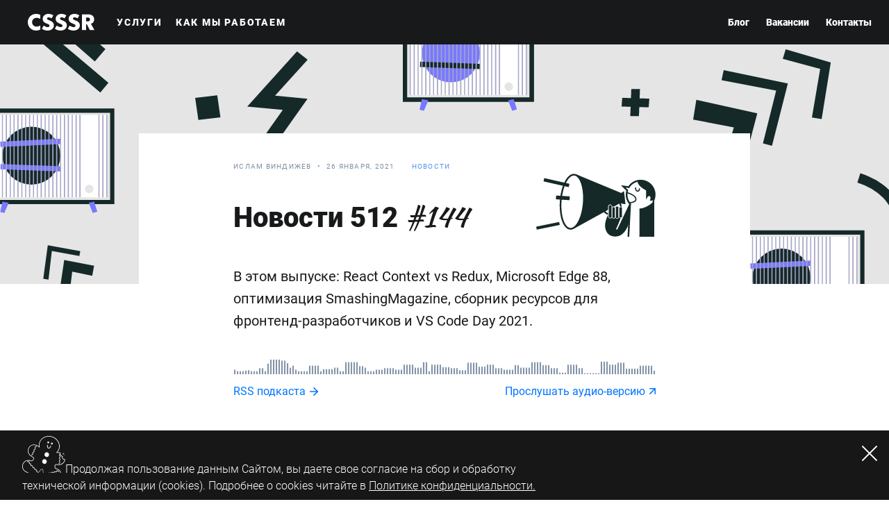

--- FILE ---
content_type: text/html; charset=utf-8
request_url: https://blog.csssr.com/ru/news512/episode/news-144/
body_size: 53554
content:
<!DOCTYPE html><html lang="ru"><head><script>(function(w,d,s,l,i){w[l]=w[l]||[];w[l].push({'gtm.start':
	new Date().getTime(),event:'gtm.js'});var f=d.getElementsByTagName(s)[0],
	j=d.createElement(s),dl=l!='dataLayer'?'&l='+l:'';j.async=true;j.src=
	'https://www.googletagmanager.com/gtm.js?id='+i+dl+'';f.parentNode.insertBefore(j,f);
})(window,document,'script','dataLayer','GTM-K67FHB5');</script><link href="/_next/static/i/public/components/post/post-header-bg-3f973ad5.svg" rel="prefetch" as="image" type="image/svg+xml" crossorigin="anonymous"/><link rel="preload" as="font" type="font/woff2" crossorigin="anonymous" href="https://static.csssr.com/fonts-subsets/Roboto-Light_normal-1cfe5b90.woff2"/><link rel="preload" as="font" type="font/woff2" crossorigin="anonymous" href="https://static.csssr.com/fonts-subsets/Roboto-Regular_normal-70e4d10e.woff2"/><link rel="preload" as="font" type="font/woff2" crossorigin="anonymous" href="https://static.csssr.com/fonts-subsets/Roboto-Regular_italic-d33b3e4c.woff2"/><link rel="preload" as="font" type="font/woff2" crossorigin="anonymous" href="https://static.csssr.com/fonts-subsets/Roboto-Medium_normal-6cbe2a57.woff2"/><link rel="preload" as="font" type="font/woff2" crossorigin="anonymous" href="https://static.csssr.com/fonts-subsets/Roboto-Bold_normal-85b57d07.woff2"/><link rel="preload" as="font" type="font/woff2" crossorigin="anonymous" href="https://static.csssr.com/fonts-subsets/Roboto-Black_normal-5d2f5ac7.woff2"/><link rel="preload" as="font" type="font/woff2" crossorigin="anonymous" href="https://static.csssr.com/fonts-subsets/RobotoSlab-Light_normal-8317bec0.woff2"/><link rel="preload" as="font" type="font/woff2" crossorigin="anonymous" href="https://static.csssr.com/fonts-subsets/RobotoSlab-Regular_normal-97225c44.woff2"/><link rel="preload" as="font" type="font/woff2" crossorigin="anonymous" href="https://static.csssr.com/fonts-subsets/Roboto-Thin_normal-2972f2df.woff2"/><style>@font-face {
  font-family: Roboto;
  font-style: normal;
  font-weight: 300;
  src: url('https://static.csssr.com/fonts-subsets/Roboto-Light_normal-1cfe5b90.woff2') format('woff2');
  font-display: swap;
}
@font-face {
  font-family: Roboto;
  font-style: normal;
  font-weight: 400;
  src: url('https://static.csssr.com/fonts-subsets/Roboto-Regular_normal-70e4d10e.woff2') format('woff2');
  font-display: swap;
}
@font-face {
  font-family: Roboto;
  font-style: italic;
  font-weight: 400;
  src: url('https://static.csssr.com/fonts-subsets/Roboto-Regular_italic-d33b3e4c.woff2') format('woff2');
  font-display: swap;
}
@font-face {
  font-family: Roboto;
  font-style: normal;
  font-weight: 500;
  src: url('https://static.csssr.com/fonts-subsets/Roboto-Medium_normal-6cbe2a57.woff2') format('woff2');
  font-display: swap;
}
@font-face {
  font-family: Roboto;
  font-style: normal;
  font-weight: 700;
  src: url('https://static.csssr.com/fonts-subsets/Roboto-Bold_normal-85b57d07.woff2') format('woff2');
  font-display: swap;
}
@font-face {
  font-family: Roboto;
  font-style: normal;
  font-weight: 900;
  src: url('https://static.csssr.com/fonts-subsets/Roboto-Black_normal-5d2f5ac7.woff2') format('woff2');
  font-display: swap;
}
@font-face {
  font-family: Roboto Slab;
  font-style: normal;
  font-weight: 300;
  src: url('https://static.csssr.com/fonts-subsets/RobotoSlab-Light_normal-8317bec0.woff2') format('woff2');
  font-display: swap;
}
@font-face {
  font-family: Roboto Slab;
  font-style: normal;
  font-weight: 400;
  src: url('https://static.csssr.com/fonts-subsets/RobotoSlab-Regular_normal-97225c44.woff2') format('woff2');
  font-display: swap;
}
@font-face {
  font-family: Roboto;
  font-style: normal;
  font-weight: 100;
  src: url('https://static.csssr.com/fonts-subsets/Roboto-Thin_normal-2972f2df.woff2') format('woff2');
  font-display: swap;
}</style><link rel="preload" as="font" type="font/woff2" crossorigin="anonymous" href="https://static.csssr.com/fonts-subsets/Amita-Regular_normal-791e964c.woff2"/><style>@font-face {
  font-family: Amita;
  font-style: normal;
  font-weight: 400;
  src: url('https://static.csssr.com/fonts-subsets/Amita-Regular_normal-791e964c.woff2') format('woff2');
  font-display: swap;
}</style><link rel="preload" as="font" type="font/woff2" crossorigin="anonymous" href="https://static.csssr.com/fonts-subsets/Sweet-Mavka-Script_normal-400ac39e.woff2"/><style>@font-face {
  font-family: Sweet Mavka Script;
  font-style: normal;
  font-weight: 400;
  src: url('https://static.csssr.com/fonts-subsets/Sweet-Mavka-Script_normal-400ac39e.woff2') format('woff2');
  font-display: swap;
}</style><meta name="viewport" content="width=device-width"/><meta charSet="utf-8"/><link rel="canonical" href="https://blog.csssr.com/ru/news512/episode/news-144/"/><link rel="apple-touch-icon" sizes="180x180" href="/favicon/apple-touch-icon.png"/><link rel="icon" type="image/png" sizes="32x32" href="/favicon/favicon-48x48.png"/><link rel="icon" type="image/png" sizes="32x32" href="/favicon/favicon-32x32.png"/><link rel="icon" type="image/png" sizes="16x16" href="/favicon/favicon-16x16.png"/><link rel="manifest" href="/favicon/site.webmanifest"/><link rel="mask-icon" href="/favicon/safari-pinned-tab.svg" color="#000000"/><link rel="shortcut icon" href="/favicon/favicon.ico"/><meta name="msapplication-TileColor" content="#000000"/><meta name="msapplication-config" content="/favicon/browserconfig.xml"/><meta name="theme-color" content="#000"/><meta property="og:image:width" content="3840"/><meta property="og:image:height" content="1920"/><meta property="fb:app_id" content="416195255787519"/><script>
        // https://stackoverflow.com/a/27232658
        function canUseWebP() {
            const canvas = document.createElement('canvas')
            canvas.width = canvas.height = 1;
            return canvas.toDataURL &&
              canvas.toDataURL('image/webp') &&
              canvas.toDataURL('image/webp').indexOf('image/webp') === 5
        }
        if (canUseWebP()) {
            document.documentElement.classList.add('webp')
        }
      </script><title>Новости 512 | CSSSR</title><meta name="description" content="В этом выпуске: React Context vs Redux, Microsoft Edge 88, оптимизация SmashingMagazine, сборник ресурсов для фронтенд-разработчиков и VS Code Day 2021."/><meta property="og:title" content="Новости 512 | CSSSR"/><meta property="og:description" content="В этом выпуске: React Context vs Redux, Microsoft Edge 88, оптимизация SmashingMagazine, сборник ресурсов для фронтенд-разработчиков и VS Code Day 2021."/><meta property="og:type" content="article"/><meta property="og:url" content="https://blog.csssr.com/ru/news512/episode/news-144"/><meta property="og:image" content="https://images.csssr.com/insecure/resize:fit:1200:630/extend:true:ce:0:0/plain/https://blog.csssr.com/_next/static/i/public/images/og/news512/all-acea5e54.png@png"/><meta property="article:section" content="news"/><meta property="article:published_time" content="2021-01-26T00:00:00.000Z"/><meta property="article:author" content="Ислам Виндижев"/><meta name="next-head-count" content="27"/><link rel="preload" href="/_next/static/css/7c2e5e32ed66e625c876.css" as="style"/><link rel="stylesheet" href="/_next/static/css/7c2e5e32ed66e625c876.css" data-n-g=""/><noscript data-n-css=""></noscript><link rel="preload" href="/_next/static/chunks/webpack-50bee04d1dc61f8adf5b.js" as="script"/><link rel="preload" href="/_next/static/chunks/framework.f8bd46fc02868c500bda.js" as="script"/><link rel="preload" href="/_next/static/chunks/cf805f1a0f1e74db7377dca94b794af5c00c22a4.195a706472cddc634d96.js" as="script"/><link rel="preload" href="/_next/static/chunks/main-4d19e2e270f615b35f2a.js" as="script"/><link rel="preload" href="/_next/static/chunks/27fa05b9.2ef1a10e86dac4a17edc.js" as="script"/><link rel="preload" href="/_next/static/chunks/3718a65083f5a6a113230edca493f22414d735d1.c19e52d83f3830686c1b.js" as="script"/><link rel="preload" href="/_next/static/chunks/pages/_app-0722620f6afecd66fb5e.js" as="script"/><link rel="preload" href="/_next/static/chunks/0a3f5dd10d385329d8e98d59b7b82ca7e4e5101c.5e36e28f43db1e3e1352.js" as="script"/><link rel="preload" href="/_next/static/chunks/c5d77f51eaf2c434c79979085b7241fe497de0a9.0b18db7a5bf88c9b88aa.js" as="script"/><link rel="preload" href="/_next/static/chunks/4d6d097270f0bacfb8e8ac21866018e7d1955e42.375550928ef6bd368573.js" as="script"/><link rel="preload" href="/_next/static/chunks/37f580fc69cfca132a40dce60e84b54506da5de7.8d44a13017c985d868da.js" as="script"/><link rel="preload" href="/_next/static/chunks/pages/ru/news512/episode/%5Bslug%5D-1c376221df762ea7d285.js" as="script"/></head><body><noscript><iframe src="https://www.googletagmanager.com/ns.html?id=GTM-K67FHB5"
height="0" width="0" style="display:none;visibility:hidden"></iframe></noscript><div id="__next"><style data-emotion="css-global 193t080">.js-focus-visible :focus:not(.focus-visible){outline:none;}html{line-height:1.15;-webkit-text-size-adjust:100%;}html,body{margin:0;padding:0;}@media (max-width: 767px){html{font-size:4.44444444444444444444444444444444vw!important;}}@media (min-width: 768px) and (max-width: 1023px){html{font-size:1.5625vw!important;}}main{display:block;}h1,h2,h3,h4,h5,h6{padding:0;margin:0;}hr{box-sizing:content-box;height:0;overflow:visible;}ul{padding:0;margin:0;list-style:none;}pre{font-family:monospace,monospace;font-size:1em;}a{background-color:transparent;}abbr[title]{border-bottom:none;-webkit-text-decoration:underline;text-decoration:underline;-webkit-text-decoration:underline dotted;text-decoration:underline dotted;}b,strong{font-weight:bolder;}code,kbd,samp{font-family:monospace,monospace;font-size:1em;}small{font-size:80%;}sub,sup{font-size:75%;line-height:0;position:relative;vertical-align:baseline;}sub{bottom:-0.25em;}sup{top:-0.5em;}img{border-style:none;}a{-webkit-text-decoration:none;text-decoration:none;}button,input,optgroup,select,textarea{font-family:inherit;font-size:100%;line-height:1.15;margin:0;}button,input{overflow:visible;}button,select{text-transform:none;}button,[type='button'],[type='reset'],[type='submit']{-webkit-appearance:button;}button::-moz-focus-inner,[type='button']::-moz-focus-inner,[type='reset']::-moz-focus-inner,[type='submit']::-moz-focus-inner{border-style:none;padding:0;}button:-moz-focusring,[type='button']:-moz-focusring,[type='reset']:-moz-focusring,[type='submit']:-moz-focusring{outline:1px dotted ButtonText;}fieldset{padding:0.35em 0.75em 0.625em;}legend{box-sizing:border-box;color:inherit;display:table;max-width:100%;padding:0;white-space:normal;}progress{vertical-align:baseline;}textarea{overflow:auto;}[type='checkbox'],[type='radio']{box-sizing:border-box;padding:0;}[type='number']::-webkit-inner-spin-button,[type='number']::-webkit-outer-spin-button{height:auto;}[type='search']{-webkit-appearance:textfield;outline-offset:-2px;}[type='search']::-webkit-search-decoration{-webkit-appearance:none;}::-webkit-file-upload-button{-webkit-appearance:button;font:inherit;}details{display:block;}summary{display:-webkit-box;display:-webkit-list-item;display:-ms-list-itembox;display:list-item;}template{display:none;}[hidden]{display:none;}</style><style data-emotion="css-global 0"></style><style data-emotion="css go3szf">.css-go3szf{position:fixed;z-index:9999;top:0;left:0;display:-webkit-box;display:-webkit-flex;display:-ms-flexbox;display:flex;-webkit-box-flex-wrap:wrap;-webkit-flex-wrap:wrap;-ms-flex-wrap:wrap;flex-wrap:wrap;-webkit-align-items:center;-webkit-box-align:center;-ms-flex-align:center;align-items:center;height:4rem;width:100%;background-color:#18191B;box-sizing:border-box;-webkit-transition:top 300ms ease 0s;transition:top 300ms ease 0s;}.css-go3szf .logo-wrapper{font-size:0;}.css-go3szf .logo{margin-left:2.5rem;-webkit-order:1;-ms-flex-order:1;order:1;color:white;}.css-go3szf .logo_school{width:9.875rem;height:1.75rem;}.css-go3szf .button_action{margin-left:auto;padding-left:1.6875rem;padding-right:1.6875rem;width:auto;height:100%;-webkit-order:4;-ms-flex-order:4;order:4;font-size:0.75rem;letter-spacing:0;}@media (max-width: 767px){.css-go3szf{height:3.5rem;}.css-go3szf .logo{margin-left:1rem;width:4rem;height:1rem;-webkit-order:1;-ms-flex-order:1;order:1;}.css-go3szf .logo_school{width:6.5rem;height:1.125rem;}.css-go3szf .burger{margin-left:auto;margin-right:1rem;padding:1rem;-webkit-order:2;-ms-flex-order:2;order:2;height:100%;border:none;background-color:transparent;cursor:pointer;}.css-go3szf .burger svg{width:1.5rem;height:1.5rem;}.css-go3szf .dropdown{position:absolute;top:100%;display:-webkit-box;display:-webkit-flex;display:-ms-flexbox;display:flex;-webkit-flex-direction:column;-ms-flex-direction:column;flex-direction:column;-webkit-align-items:flex-start;-webkit-box-align:flex-start;-ms-flex-align:flex-start;align-items:flex-start;-webkit-box-pack:start;-ms-flex-pack:start;-webkit-justify-content:flex-start;justify-content:flex-start;width:100%;height:calc(100vh - 100%);height:calc(var(--vh, 1vh) * 100 - 100%);background-color:#18191B;-webkit-transition:height 125ms ease-out;transition:height 125ms ease-out;overflow:auto;}.css-go3szf .dropdown_closed{height:0;overflow:hidden;}.css-go3szf .button_action{margin-top:auto;width:100%;height:4rem;-webkit-flex-shrink:0;-ms-flex-negative:0;flex-shrink:0;}}</style><header data-testid="Header:block" class="css-go3szf e1rvqd690"><a href="https://csssr.com/ru" class="logo-wrapper" data-testid="Header:link.logo"><svg class="logo" xmlns="http://www.w3.org/2000/svg" width="96" height="24" viewBox="0 0 96 24"><path fill="currentColor" fill-rule="evenodd" d="M34.183 6.476s-1.89-1.495-4.198-1.495c-1.522 0-2.306.86-2.306 1.812 0 3.124 9.918 2.128 9.918 9.736 0 4.075-3.46 7.471-8.995 7.471-5.537 0-8.304-2.717-8.304-2.717l2.767-4.483s2.538 2.219 5.537 2.219c1.753 0 2.768-.905 2.768-2.038 0-3.396-9.919-2.49-9.919-9.736C21.451 3.17 24.681 0 29.755 0c4.474 0 7.104 2.264 7.104 2.264l-2.676 4.212zm18.684 0S50.975 4.98 48.669 4.98c-1.522 0-2.306.86-2.306 1.812 0 3.124 9.917 2.128 9.917 9.736 0 4.075-3.46 7.471-8.995 7.471-5.535 0-8.303-2.717-8.303-2.717L41.75 16.8s2.537 2.219 5.535 2.219c1.753 0 2.768-.905 2.768-2.038 0-3.396-9.918-2.49-9.918-9.736C40.135 3.17 43.364 0 48.438 0c4.475 0 7.105 2.264 7.105 2.264l-2.676 4.212zm18.683 0S69.66 4.98 67.352 4.98c-1.522 0-2.307.86-2.307 1.812 0 3.124 9.92 2.128 9.92 9.736 0 4.075-3.461 7.471-8.997 7.471s-8.304-2.717-8.304-2.717l2.768-4.483s2.538 2.219 5.536 2.219c1.753 0 2.768-.905 2.768-2.038 0-3.396-9.918-2.49-9.918-9.736C58.818 3.17 62.048 0 67.122 0c4.474 0 7.104 2.264 7.104 2.264L71.55 6.476zM11.764 24c4.382 0 6.227-1.585 6.227-1.585v-5.886s-1.614 1.81-5.305 1.81c-3.69 0-6.458-2.716-6.458-6.339 0-3.622 2.768-6.34 6.458-6.34 3.691 0 5.305 1.811 5.305 1.811V1.585S16.146 0 11.764 0C5.306 0 0 5.208 0 12s5.306 12 11.764 12zm72.334-13.177h2.307c2.076 0 3.229-1.132 3.229-2.808 0-1.675-1.153-2.807-3.23-2.807h-2.306v5.615zM96 23.32h-6.735l-4.198-8.377h-.97v8.377h-5.996V.68h9.365C92.4.68 95.63 3.85 95.63 7.7c0 5.388-4.75 6.565-4.75 6.565L96 23.321z"></path></svg></a></header><main id="main" class="main" data-testid="Layout:block:main"><style data-emotion="css ul04cf">.css-ul04cf{padding-top:8rem;-webkit-background-size:55rem 13.5625rem,85rem 21.5625rem;background-size:55rem 13.5625rem,85rem 21.5625rem;background-image:linear-gradient(to right, white, white),url(/_next/static/i/public/components/post/post-header-bg-3f973ad5.svg);background-repeat:no-repeat,repeat-x;-webkit-background-position:center 8rem,center top;background-position:center 8rem,center top;}.css-ul04cf.type_news{background-image:linear-gradient(to right, white, white),url(/_next/static/i/public/components/post/news-post-header-bg_desktop-b2b3ec6a.svg);}@media (max-width: 767px){.css-ul04cf{padding-top:0;background:none;}.css-ul04cf.type_news{padding-top:6rem;background-image:url(/_next/static/i/public/components/post/news-post-header-bg_mobile-f5effbc4.svg);-webkit-background-position:0 0;background-position:0 0;-webkit-background-size:100% 6rem;background-size:100% 6rem;background-repeat:no-repeat,repeat-x;}}</style><article class="css-ul04cf type_news"><style data-emotion="css 1gafm59">.css-1gafm59{padding-top:2.5rem;}.css-1gafm59 .post-meta{grid-column:4/span 4;grid-row:1;}.css-1gafm59 .tag,.css-1gafm59 .date,.css-1gafm59 .author{vertical-align:top;display:inline-block;font-family:Roboto;font-style:normal;font-size:0.625rem;line-height:1rem;letter-spacing:0.078125rem;text-transform:uppercase;}.css-1gafm59 .title>i{font-style:normal;font-weight:normal;}.css-1gafm59 .title>span{white-space:nowrap;}.css-1gafm59 .author{font-weight:normal;color:#7e8fa4;}.css-1gafm59 .author::after{content:'•';margin-left:0.5rem;margin-right:0.5rem;}.css-1gafm59 .tag{color:#5695ed;-webkit-transition:color 150ms ease-in-out;transition:color 150ms ease-in-out;}@media (hover: hover) and (pointer: fine){.css-1gafm59 .tag:hover{color:#0254d8;}}.css-1gafm59 .date{margin-right:1.5rem;display:inline-block;font-weight:normal;color:#7e8fa4;}.css-1gafm59 .title{margin-top:2.1875rem;position:relative;z-index:2;grid-column:4/span 4;grid-row:2;color:#18191b;}.css-1gafm59 .episode-number{font-family:'Sweet Mavka Script',sans-serif;font-weight:400;color:#18191b;}.css-1gafm59 .news-cover{z-index:1;grid-column:7/span 3;grid-row:2;display:-webkit-box;display:-webkit-flex;display:-ms-flexbox;display:flex;-webkit-box-pack:end;-ms-flex-pack:end;-webkit-justify-content:flex-end;justify-content:flex-end;}.css-1gafm59 .news-cover-img{width:10.75rem;height:5.6875rem;}.css-1gafm59 .picture{display:block;width:100%;min-height:14.375rem;position:relative;z-index:1;grid-column:7/span 3;grid-row:2;margin-top:1rem;}.css-1gafm59 .picture img{width:100%;height:auto;}@media (min-width: 768px) and (max-width: 1279px){.css-1gafm59 .post-meta,.css-1gafm59 .title{grid-column:3/span 5;}.css-1gafm59 .picture,.css-1gafm59 .news-cover{grid-column:7/span 4;}}@media (max-width: 767px){.css-1gafm59{padding-top:0;}.css-1gafm59 .title{grid-column:1/span 6;grid-row:2;font-weight:700;margin-top:1.875rem;font-size:2.25rem;line-height:2.75rem;}.css-1gafm59 .picture{min-height:9.375rem;grid-column:1/span 6;grid-row:1;}.css-1gafm59 .post-meta{margin-top:1.25rem;grid-column:1/span 6;grid-row:3;margin-bottom:-0.375rem;}.css-1gafm59 .tag,.css-1gafm59 .date,.css-1gafm59 .author{padding-bottom:0.375rem;}.css-1gafm59.type_news .title{grid-row:1;}.css-1gafm59.type_news .title .episode-number{font-size:2.25rem;line-height:2.75rem;}.css-1gafm59.type_news .post-meta{grid-row:2;}.css-1gafm59.type_news .news-cover{display:none;}}.css-1gafm59 .title>i{font-family:Sweet Mavka Script;}</style><style data-emotion="css 1b0e9t2">.css-1b0e9t2{display:-ms-grid;-ms-grid-columns:120px (32px 120px)[11];margin-right:auto;margin-left:auto;display:grid;-webkit-align-content:start;-ms-flex-line-pack:start;align-content:start;grid-template-columns:repeat(12, 120px);grid-gap:0 32px;width:1792px;}@media (min-width: 1360px) and (max-width: 1919px){.css-1b0e9t2{-ms-grid-columns:96px (16px 96px)[11];}}@media (min-width: 1280px) and (max-width: 1359px){.css-1b0e9t2{-ms-grid-columns:88px (16px 88px)[11];}}@media (min-width: 1024px) and (max-width: 1279px){.css-1b0e9t2{-ms-grid-columns:64px (16px 64px)[11];}}@media (min-width: 768px) and (max-width: 1023px){.css-1b0e9t2{-ms-grid-columns:4rem (1rem 4rem)[11];}}@media (max-width: 767px){.css-1b0e9t2{-ms-grid-columns:3rem (0.5rem 3rem)[5];}}@media (min-width: 1360px) and (max-width: 1919px){.css-1b0e9t2{grid-template-columns:repeat(12, 96px);grid-gap:0 16px;width:1328px;}}@media (min-width: 1280px) and (max-width: 1359px){.css-1b0e9t2{grid-template-columns:repeat(12, 88px);grid-gap:0 16px;width:1232px;}}@media (min-width: 1024px) and (max-width: 1279px){.css-1b0e9t2{grid-template-columns:repeat(12, 64px);grid-gap:0 16px;width:944px;}}@media (min-width: 768px) and (max-width: 1023px){.css-1b0e9t2{grid-template-columns:repeat(12, 4rem);grid-gap:0 1rem;width:59rem;}}@media (max-width: 767px){.css-1b0e9t2{grid-template-columns:repeat(6, 3rem);grid-gap:0 0.5rem;width:20.5rem;}}@media (min-width: 1920px){.css-1b0e9t2{grid-template-columns:repeat(12,96px);grid-gap:0 16px;width:1328px;}}.css-1b0e9t2{padding-top:2.5rem;}.css-1b0e9t2 .post-meta{grid-column:4/span 4;grid-row:1;}.css-1b0e9t2 .tag,.css-1b0e9t2 .date,.css-1b0e9t2 .author{vertical-align:top;display:inline-block;font-family:Roboto;font-style:normal;font-size:0.625rem;line-height:1rem;letter-spacing:0.078125rem;text-transform:uppercase;}.css-1b0e9t2 .title>i{font-style:normal;font-weight:normal;}.css-1b0e9t2 .title>span{white-space:nowrap;}.css-1b0e9t2 .author{font-weight:normal;color:#7e8fa4;}.css-1b0e9t2 .author::after{content:'•';margin-left:0.5rem;margin-right:0.5rem;}.css-1b0e9t2 .tag{color:#5695ed;-webkit-transition:color 150ms ease-in-out;transition:color 150ms ease-in-out;}@media (hover: hover) and (pointer: fine){.css-1b0e9t2 .tag:hover{color:#0254d8;}}.css-1b0e9t2 .date{margin-right:1.5rem;display:inline-block;font-weight:normal;color:#7e8fa4;}.css-1b0e9t2 .title{margin-top:2.1875rem;position:relative;z-index:2;grid-column:4/span 4;grid-row:2;color:#18191b;}.css-1b0e9t2 .episode-number{font-family:'Sweet Mavka Script',sans-serif;font-weight:400;color:#18191b;}.css-1b0e9t2 .news-cover{z-index:1;grid-column:7/span 3;grid-row:2;display:-webkit-box;display:-webkit-flex;display:-ms-flexbox;display:flex;-webkit-box-pack:end;-ms-flex-pack:end;-webkit-justify-content:flex-end;justify-content:flex-end;}.css-1b0e9t2 .news-cover-img{width:10.75rem;height:5.6875rem;}.css-1b0e9t2 .picture{display:block;width:100%;min-height:14.375rem;position:relative;z-index:1;grid-column:7/span 3;grid-row:2;margin-top:1rem;}.css-1b0e9t2 .picture img{width:100%;height:auto;}@media (min-width: 768px) and (max-width: 1279px){.css-1b0e9t2 .post-meta,.css-1b0e9t2 .title{grid-column:3/span 5;}.css-1b0e9t2 .picture,.css-1b0e9t2 .news-cover{grid-column:7/span 4;}}@media (max-width: 767px){.css-1b0e9t2{padding-top:0;}.css-1b0e9t2 .title{grid-column:1/span 6;grid-row:2;font-weight:700;margin-top:1.875rem;font-size:2.25rem;line-height:2.75rem;}.css-1b0e9t2 .picture{min-height:9.375rem;grid-column:1/span 6;grid-row:1;}.css-1b0e9t2 .post-meta{margin-top:1.25rem;grid-column:1/span 6;grid-row:3;margin-bottom:-0.375rem;}.css-1b0e9t2 .tag,.css-1b0e9t2 .date,.css-1b0e9t2 .author{padding-bottom:0.375rem;}.css-1b0e9t2.type_news .title{grid-row:1;}.css-1b0e9t2.type_news .title .episode-number{font-size:2.25rem;line-height:2.75rem;}.css-1b0e9t2.type_news .post-meta{grid-row:2;}.css-1b0e9t2.type_news .news-cover{display:none;}}.css-1b0e9t2 .title>i{font-family:Sweet Mavka Script;}</style><header class="type_news css-1b0e9t2" data-testid="Post:block:header"><div class="post-meta"><span class="author">Ислам Виндижев</span><time class="date" dateTime="2021-01-26T00:00:00.000Z">26 января, 2021</time><a class="tag" data-testid="Post:link.category.news" href="/ru/news512/">Новости</a></div><style data-emotion="css 1ch0x69">.css-1ch0x69{font-family:'Roboto','Arial',sans-serif;font-size:2.5rem;font-weight:900;line-height:3.5rem;color:#4a4a4a;}@media (max-width: 1279px){.css-1ch0x69{font-size:2rem;line-height:2.5rem;}}</style><h1 type="regular" class="title css-1ch0x69 e19nz7by0">Новости 512 <span class="episode-number">#<!-- -->144</span></h1><style data-emotion="css 10zgsqi">.css-10zgsqi{margin-top:2.5rem;font-size:1.25rem;line-height:2rem;}@media (min-width: 1280px){.css-10zgsqi{grid-column:4/span 6;color:#18191B;}}@media (min-width: 768px) and (max-width: 1279px){.css-10zgsqi{grid-column:3/span 8;}}@media (max-width: 767px){.css-10zgsqi{margin-top:1.875rem;font-size:1.125rem;line-height:1.75rem;grid-column:1/span 6;}}</style><style data-emotion="css 1nne4vt">.css-1nne4vt{font-family:'Roboto','Arial',sans-serif;font-size:1.5rem;line-height:2.5rem;color:#4a4a4a;}@media (max-width: 1279px){.css-1nne4vt{font-size:1rem;line-height:1.5rem;}}.css-1nne4vt{margin-top:2.5rem;font-size:1.25rem;line-height:2rem;}@media (min-width: 1280px){.css-1nne4vt{grid-column:4/span 6;color:#18191B;}}@media (min-width: 768px) and (max-width: 1279px){.css-1nne4vt{grid-column:3/span 8;}}@media (max-width: 767px){.css-1nne4vt{margin-top:1.875rem;font-size:1.125rem;line-height:1.75rem;grid-column:1/span 6;}}</style><div class="css-1nne4vt epkww9c0" type="strong">В этом выпуске: React Context vs Redux, Microsoft Edge 88, оптимизация SmashingMagazine, сборник ресурсов для фронтенд-разработчиков и VS Code Day 2021.</div><style data-emotion="css tw07f6">.css-tw07f6{margin-top:2.5rem;}.css-tw07f6 .soundtrack-wrapper{position:relative;}.css-tw07f6 .soundtrack-image{position:relative;width:100%;background-repeat:no-repeat;-webkit-background-position:center;background-position:center;-webkit-background-size:auto 100%;background-size:auto 100%;height:1.3125rem;}.css-tw07f6 .links-wrapper{display:-webkit-box;display:-webkit-flex;display:-ms-flexbox;display:flex;-webkit-box-pack:justify;-webkit-justify-content:space-between;justify-content:space-between;-webkit-align-items:center;-webkit-box-align:center;-ms-flex-align:center;align-items:center;margin-top:0.9375rem;color:#7D7FFE;}.css-tw07f6 .link{display:-webkit-box;display:-webkit-flex;display:-ms-flexbox;display:flex;-webkit-align-items:center;-webkit-box-align:center;-ms-flex-align:center;align-items:center;font-family:'Roboto',sans-serif;font-weight:400;font-size:1rem;line-height:1.1875rem;color:#0076FF;}.css-tw07f6 .arrow{margin-left:0.375rem;}@media (min-width: 1280px){.css-tw07f6{grid-column:4/span 6;}}@media (min-width: 768px) and (max-width: 1279px){.css-tw07f6{grid-column:3/span 8;}}@media (max-width: 767px){.css-tw07f6{grid-column:1/span 6;width:100%;}.css-tw07f6 .soundtrack-image{height:1.125rem;-webkit-background-size:contain;background-size:contain;}.css-tw07f6 .links-wrapper{-webkit-align-items:flex-start;-webkit-box-align:flex-start;-ms-flex-align:flex-start;align-items:flex-start;-webkit-flex-direction:column;-ms-flex-direction:column;flex-direction:column;margin-top:0.9375rem;}.css-tw07f6 .link{line-height:1.1875rem;}.css-tw07f6 .link:not(:first-of-type){margin-top:0.9375rem;}}@media (hover: hover) and (pointer: fine){.css-tw07f6 .link:hover{color:#0254d8;}}@media (max-width: 767px){.css-tw07f6 html.webp .soundtrack-image{background-image:url(https://images.csssr.com/insecure/dpr:0.33333/plain/https://blog.csssr.com/_next/static/i/public/components/newsAudioLink/images/mobile.all-4dcae6ae.png@webp);}.css-tw07f6 .soundtrack-image{background-image:url(https://images.csssr.com/insecure/dpr:0.33333/plain/https://blog.csssr.com/_next/static/i/public/components/newsAudioLink/images/mobile.all-4dcae6ae.png@png);}@media (-webkit-min-device-pixel-ratio: 2),(min-resolution: 192dpi){.css-tw07f6 html.webp .soundtrack-image{background-image:url(https://images.csssr.com/insecure/dpr:0.66667/plain/https://blog.csssr.com/_next/static/i/public/components/newsAudioLink/images/mobile.all-4dcae6ae.png@webp);}.css-tw07f6 .soundtrack-image{background-image:url(https://images.csssr.com/insecure/dpr:0.66667/plain/https://blog.csssr.com/_next/static/i/public/components/newsAudioLink/images/mobile.all-4dcae6ae.png@png);}}@media (-webkit-min-device-pixel-ratio: 3),(min-resolution: 288dpi){.css-tw07f6 html.webp .soundtrack-image{background-image:url(https://images.csssr.com/insecure/plain/https://blog.csssr.com/_next/static/i/public/components/newsAudioLink/images/mobile.all-4dcae6ae.png@webp);}.css-tw07f6 .soundtrack-image{background-image:url(https://images.csssr.com/insecure/plain/https://blog.csssr.com/_next/static/i/public/components/newsAudioLink/images/mobile.all-4dcae6ae.png@png);}}}@media (min-width: 768px) and (max-width: 1279px){.css-tw07f6 html.webp .soundtrack-image{background-image:url(https://images.csssr.com/insecure/dpr:0.33333/plain/https://blog.csssr.com/_next/static/i/public/components/newsAudioLink/images/tablet.all-7f05cf37.png@webp);}.css-tw07f6 .soundtrack-image{background-image:url(https://images.csssr.com/insecure/dpr:0.33333/plain/https://blog.csssr.com/_next/static/i/public/components/newsAudioLink/images/tablet.all-7f05cf37.png@png);}@media (-webkit-min-device-pixel-ratio: 2),(min-resolution: 192dpi){.css-tw07f6 html.webp .soundtrack-image{background-image:url(https://images.csssr.com/insecure/dpr:0.66667/plain/https://blog.csssr.com/_next/static/i/public/components/newsAudioLink/images/tablet.all-7f05cf37.png@webp);}.css-tw07f6 .soundtrack-image{background-image:url(https://images.csssr.com/insecure/dpr:0.66667/plain/https://blog.csssr.com/_next/static/i/public/components/newsAudioLink/images/tablet.all-7f05cf37.png@png);}}@media (-webkit-min-device-pixel-ratio: 3),(min-resolution: 288dpi){.css-tw07f6 html.webp .soundtrack-image{background-image:url(https://images.csssr.com/insecure/plain/https://blog.csssr.com/_next/static/i/public/components/newsAudioLink/images/tablet.all-7f05cf37.png@webp);}.css-tw07f6 .soundtrack-image{background-image:url(https://images.csssr.com/insecure/plain/https://blog.csssr.com/_next/static/i/public/components/newsAudioLink/images/tablet.all-7f05cf37.png@png);}}}@media (min-width: 1280px){.css-tw07f6 html.webp .soundtrack-image{background-image:url(https://images.csssr.com/insecure/dpr:0.33333/plain/https://blog.csssr.com/_next/static/i/public/components/newsAudioLink/images/desktop.all-1ddbf361.png@webp);}.css-tw07f6 .soundtrack-image{background-image:url(https://images.csssr.com/insecure/dpr:0.33333/plain/https://blog.csssr.com/_next/static/i/public/components/newsAudioLink/images/desktop.all-1ddbf361.png@png);}@media (-webkit-min-device-pixel-ratio: 2),(min-resolution: 192dpi){.css-tw07f6 html.webp .soundtrack-image{background-image:url(https://images.csssr.com/insecure/dpr:0.66667/plain/https://blog.csssr.com/_next/static/i/public/components/newsAudioLink/images/desktop.all-1ddbf361.png@webp);}.css-tw07f6 .soundtrack-image{background-image:url(https://images.csssr.com/insecure/dpr:0.66667/plain/https://blog.csssr.com/_next/static/i/public/components/newsAudioLink/images/desktop.all-1ddbf361.png@png);}}@media (-webkit-min-device-pixel-ratio: 3),(min-resolution: 288dpi){.css-tw07f6 html.webp .soundtrack-image{background-image:url(https://images.csssr.com/insecure/plain/https://blog.csssr.com/_next/static/i/public/components/newsAudioLink/images/desktop.all-1ddbf361.png@webp);}.css-tw07f6 .soundtrack-image{background-image:url(https://images.csssr.com/insecure/plain/https://blog.csssr.com/_next/static/i/public/components/newsAudioLink/images/desktop.all-1ddbf361.png@png);}}}</style><div class="css-tw07f6" data-testid="Post:link:newsAudio"><div class="soundtrack-wrapper"><div class="soundtrack-image"></div></div><div class="links-wrapper"><a class="link" href="https://radio.csssr.com/rss/news512.rss" target="_blank" rel="noopener nofollow noreferrer">RSS подкаста<svg width="12" height="12" viewBox="0 0 12 12" fill="none" xmlns="http://www.w3.org/2000/svg" class="arrow"><path fill="#fff" d="M0 0h12v12H0z"></path><path fill-rule="evenodd" clip-rule="evenodd" d="M12 6c0 .41-.333.743-.743.743H.743a.743.743 0 010-1.486h10.514c.41 0 .743.332.743.743z" fill="currentColor"></path><path fill-rule="evenodd" clip-rule="evenodd" d="M5.474.218a.743.743 0 011.052 0l5.256 5.256c.29.29.29.761 0 1.052l-5.256 5.256a.743.743 0 11-1.052-1.051L10.205 6l-4.73-4.73a.743.743 0 010-1.052z" fill="currentColor"></path></svg></a><a class="link" href="https://soundcloud.com/csssr/edge-88-react-context-vs-redux-frontend-resursy-zapis-skriptov-puppeteer-vs-code-day-2021" target="_blank" rel="noopener nofollow noreferrer">Прослушать аудио-версию<svg width="9" height="9" viewBox="0 0 9 9" fill="none" xmlns="http://www.w3.org/2000/svg" class="arrow"><path fill-rule="evenodd" clip-rule="evenodd" d="M8.78.22a.75.75 0 010 1.06l-7.5 7.5A.75.75 0 01.22 7.72l7.5-7.5a.75.75 0 011.06 0z" fill="currentColor"></path><path fill-rule="evenodd" clip-rule="evenodd" d="M0 .75A.75.75 0 01.75 0h7.5A.75.75 0 019 .75v7.5a.75.75 0 01-1.5 0V1.5H.75A.75.75 0 010 .75z" fill="currentColor"></path></svg></a></div><style data-emotion="css-global gaevjx">@media (max-width: 767px){{background-image:url(https://images.csssr.com/insecure/dpr:0.33333/plain/https://blog.csssr.com/_next/static/i/public/components/newsAudioLink/images/mobile.all-4dcae6ae.png@webp);}{background-image:url(https://images.csssr.com/insecure/dpr:0.33333/plain/https://blog.csssr.com/_next/static/i/public/components/newsAudioLink/images/mobile.all-4dcae6ae.png@png);}@media (-webkit-min-device-pixel-ratio: 2),(min-resolution: 192dpi){{background-image:url(https://images.csssr.com/insecure/dpr:0.66667/plain/https://blog.csssr.com/_next/static/i/public/components/newsAudioLink/images/mobile.all-4dcae6ae.png@webp);}{background-image:url(https://images.csssr.com/insecure/dpr:0.66667/plain/https://blog.csssr.com/_next/static/i/public/components/newsAudioLink/images/mobile.all-4dcae6ae.png@png);}}@media (-webkit-min-device-pixel-ratio: 3),(min-resolution: 288dpi){{background-image:url(https://images.csssr.com/insecure/plain/https://blog.csssr.com/_next/static/i/public/components/newsAudioLink/images/mobile.all-4dcae6ae.png@webp);}{background-image:url(https://images.csssr.com/insecure/plain/https://blog.csssr.com/_next/static/i/public/components/newsAudioLink/images/mobile.all-4dcae6ae.png@png);}}}@media (min-width: 768px) and (max-width: 1279px){{background-image:url(https://images.csssr.com/insecure/dpr:0.33333/plain/https://blog.csssr.com/_next/static/i/public/components/newsAudioLink/images/tablet.all-7f05cf37.png@webp);}{background-image:url(https://images.csssr.com/insecure/dpr:0.33333/plain/https://blog.csssr.com/_next/static/i/public/components/newsAudioLink/images/tablet.all-7f05cf37.png@png);}@media (-webkit-min-device-pixel-ratio: 2),(min-resolution: 192dpi){{background-image:url(https://images.csssr.com/insecure/dpr:0.66667/plain/https://blog.csssr.com/_next/static/i/public/components/newsAudioLink/images/tablet.all-7f05cf37.png@webp);}{background-image:url(https://images.csssr.com/insecure/dpr:0.66667/plain/https://blog.csssr.com/_next/static/i/public/components/newsAudioLink/images/tablet.all-7f05cf37.png@png);}}@media (-webkit-min-device-pixel-ratio: 3),(min-resolution: 288dpi){{background-image:url(https://images.csssr.com/insecure/plain/https://blog.csssr.com/_next/static/i/public/components/newsAudioLink/images/tablet.all-7f05cf37.png@webp);}{background-image:url(https://images.csssr.com/insecure/plain/https://blog.csssr.com/_next/static/i/public/components/newsAudioLink/images/tablet.all-7f05cf37.png@png);}}}@media (min-width: 1280px){{background-image:url(https://images.csssr.com/insecure/dpr:0.33333/plain/https://blog.csssr.com/_next/static/i/public/components/newsAudioLink/images/desktop.all-1ddbf361.png@webp);}{background-image:url(https://images.csssr.com/insecure/dpr:0.33333/plain/https://blog.csssr.com/_next/static/i/public/components/newsAudioLink/images/desktop.all-1ddbf361.png@png);}@media (-webkit-min-device-pixel-ratio: 2),(min-resolution: 192dpi){{background-image:url(https://images.csssr.com/insecure/dpr:0.66667/plain/https://blog.csssr.com/_next/static/i/public/components/newsAudioLink/images/desktop.all-1ddbf361.png@webp);}{background-image:url(https://images.csssr.com/insecure/dpr:0.66667/plain/https://blog.csssr.com/_next/static/i/public/components/newsAudioLink/images/desktop.all-1ddbf361.png@png);}}@media (-webkit-min-device-pixel-ratio: 3),(min-resolution: 288dpi){{background-image:url(https://images.csssr.com/insecure/plain/https://blog.csssr.com/_next/static/i/public/components/newsAudioLink/images/desktop.all-1ddbf361.png@webp);}{background-image:url(https://images.csssr.com/insecure/plain/https://blog.csssr.com/_next/static/i/public/components/newsAudioLink/images/desktop.all-1ddbf361.png@png);}}}</style></div><div class="news-cover"><svg width="172" height="91" viewBox="0 0 172 91" fill="none" xmlns="http://www.w3.org/2000/svg" class="news-cover-img"><g clip-path="url(#clip0)"><path d="M125.295 18.486l7.997 1.078.011.01c3.583-5.688 9.896-9.466 17.103-9.466 11.17 0 20.225 9.055 20.225 20.225 0 11.17-9.055 20.225-20.225 20.225-11.169 0-20.224-9.055-20.224-20.225 0-2.156.349-4.23.975-6.18l-5.862-5.667z" fill="#fff"></path><path fill-rule="evenodd" clip-rule="evenodd" d="M150.405 11.312c-6.774 0-12.713 3.55-16.085 8.903l-.806 1.28-.788-.794-3.962-.534 3.766 3.64-.229.713a18.972 18.972 0 00-.917 5.813c0 10.505 8.516 19.022 19.021 19.022 10.506 0 19.022-8.517 19.022-19.022 0-10.505-8.516-19.021-19.022-19.021zm-17.688 6.96c3.856-5.651 10.332-9.367 17.688-9.367 11.835 0 21.428 9.594 21.428 21.428 0 11.834-9.593 21.428-21.428 21.428-11.834 0-21.427-9.594-21.427-21.428 0-2.022.289-3.974.814-5.825l-7.969-7.704 10.894 1.468z" fill="#162929"></path><path d="M148.732 21.205s.236 4.784-3.131 4.065c-3.368-.718-2.218-5.297-2.218-5.297" stroke="#162929" stroke-width="1.664" stroke-miterlimit="10"></path><path d="M146.139 10.564s-2.337 5.804 12.166 13.805v13.407s2.462-6.87 5.166-5.156c2.703 1.716 0 6.38 0 6.38h6.098s4.433-12.32-2.305-20.634c-6.748-8.314-13.874-9.256-21.125-7.802z" fill="#162929"></path><path d="M133.855 41.943s11.406.05 9.569-6.314c-1.53-5.298-13.018-8.285-13.018-8.285" stroke="#162929" stroke-width="1.664" stroke-miterlimit="10"></path><path d="M135.228 43.689l-5.071 96.914h-25.502s3.85 8.665 16.375 10.913c12.525 2.249 18.305-5.461 18.305-5.461v7.71h6.488v15.091h-27.996s8.028 11.879 22.791 13.809c14.763 1.93 22.155-7.064 22.155-7.064v7.064h6.139V38.515" fill="#fff"></path><path fill-rule="evenodd" clip-rule="evenodd" d="M167.709 181.462V38.515h2.406v145.353h-8.545v-5.47a24.384 24.384 0 01-3.764 2.516c-3.153 1.713-7.56 3.179-13.204 3.136a33.948 33.948 0 01-4.14-.291c-7.673-1.003-13.577-4.491-17.546-7.798a38.603 38.603 0 01-4.516-4.434 29.243 29.243 0 01-1.159-1.431 19.758 19.758 0 01-.3-.407l-.079-.112-.022-.032-.006-.01-.003-.003s-.001-.002.996-.676l-.997.674-1.268-1.877h29.058v-12.685h-6.488v-6.064a18.307 18.307 0 01-2.676 1.78c-3.231 1.767-8.084 3.193-14.639 2.017-6.522-1.171-10.827-4.025-13.508-6.62a20.375 20.375 0 01-2.862-3.428 14.898 14.898 0 01-.662-1.103 10.19 10.19 0 01-.165-.321l-.044-.093-.013-.028-.005-.01-.002-.005 1.099-.49-1.099.49-.752-1.693h26.211l5.012-95.774 2.473-.126-5.202 98.306h-24.516a18.392 18.392 0 002.2 2.546c2.376 2.3 6.258 4.903 12.26 5.98 5.971 1.072 10.27-.233 13.06-1.759a15.46 15.46 0 003.114-2.229c.338-.315.585-.579.745-.759.079-.09.136-.159.172-.202a.521.521 0 01.024-.03l.012-.016.003-.004.002-.003 2.164-2.886v10.118h6.488v17.497h-26.714a36.17 36.17 0 004.145 4.054c3.736 3.114 9.227 6.432 16.317 7.359 7.098.928 12.383-.77 15.883-2.672a21.507 21.507 0 003.935-2.727c.434-.381.755-.7.964-.919.104-.11.18-.194.228-.248l.051-.059.008-.01.002-.001 2.131-2.593v9.219h3.733z" fill="#162929"></path><path d="M148.733 50.559V93.42l20.173 6.098V40.025c0-.01-6.878 9.086-20.173 10.534zM126.499 25.343l-4.024 2.7L57.5 1.05 55 79l65.72-36.358 7.853 1.704-2.074-19.003z" fill="#162929"></path><path d="M49.008 79.573c-9.172-.68-15.312-18.678-13.715-40.2C36.89 17.85 45.619.956 54.79 1.637c9.172.68 15.313 18.679 13.716 40.2C66.91 63.36 58.18 80.254 49.008 79.573z" fill="#fff"></path><path fill-rule="evenodd" clip-rule="evenodd" d="M64.55 14.31c2.418 7.087 3.548 16.799 2.758 27.438-.789 10.639-3.34 20.077-6.777 26.73-1.72 3.33-3.635 5.907-5.612 7.598-1.972 1.687-3.936 2.437-5.82 2.297-1.885-.14-3.717-1.172-5.418-3.131-1.706-1.964-3.219-4.796-4.429-8.343-2.418-7.087-3.548-16.799-2.758-27.438s3.34-20.077 6.778-26.73c1.72-3.329 3.634-5.907 5.611-7.598 1.972-1.686 3.936-2.437 5.82-2.297 1.885.14 3.717 1.172 5.418 3.131 1.706 1.965 3.22 4.797 4.429 8.343zm-2.612-9.92C59.958 2.11 57.583.636 54.882.436c-2.702-.2-5.268.905-7.563 2.868-2.289 1.958-4.377 4.821-6.185 8.321-3.62 7.005-6.232 16.775-7.04 27.657-.807 10.883.335 20.931 2.88 28.394 1.273 3.728 2.915 6.869 4.89 9.143 1.98 2.28 4.355 3.752 7.057 3.953 2.7.2 5.268-.906 7.562-2.868 2.29-1.958 4.377-4.822 6.185-8.322 3.62-7.005 6.232-16.774 7.04-27.657.808-10.883-.335-20.931-2.88-28.393-1.273-3.729-2.915-6.87-4.89-9.144z" fill="#162929"></path><path d="M116.559 59.61c5.77-1.785 7.649-6.518 4.168-16.97" stroke="#162929" stroke-width="2.342" stroke-miterlimit="10" stroke-linecap="round"></path><path d="M47.403 17.119l-36.28-8.223" stroke="#162929" stroke-width="4.683" stroke-miterlimit="10"></path><path d="M48.164 35.617l-19.588-1.283" stroke="#162929" stroke-width="5.464" stroke-miterlimit="10"></path><path fill-rule="evenodd" clip-rule="evenodd" d="M0 76.433l33.068-6.745.902 4.424L.902 80.857 0 76.433z" fill="#162929"></path><path d="M153.722 90.154v18.808c0 1.838-1.119 3.316-2.495 3.316-1.376 0-2.495-1.489-2.495-3.316V90.154c0-1.838 1.119-3.316 2.495-3.316 1.376 0 2.495 1.478 2.495 3.316zM133.855 70.011s-5.841 25.625-25.348 19.845c-5.112-1.509-8.161-6.426-9.065-11.765-.811-4.794.39-9.815 2.125-14.27.75-1.92 1.509-3.86 2.587-5.626.965-1.57 2.238-2.823 3.737-3.901 3.214-2.31 7.834-4.004 11.827-3.121 1.427.318 2.639 1.232 3.275 2.556.791 1.632.483 3.234.154 4.959-.431 2.31-1.252 4.486-2.022 6.693C119.133 71.08 115 80 115 80l1.5 1 18.063-38.112-.708 27.123z" fill="#162929"></path><path d="M97.44 53.678s4.097 5.297 9.815 5.297" stroke="#162929" stroke-width="2.342" stroke-miterlimit="10"></path><path d="M124 49.889v11.98c0 1.048-1.117 1.89-2.5 1.89s-2.5-.852-2.5-1.89V49.89c0-1.047 1.117-1.889 2.5-1.889s2.5.852 2.5 1.889zM119 48.889v13.88c0 1.047-1.117 1.89-2.5 1.89-1.384 0-2.5-.853-2.5-1.89V48.89c0-1.047 1.116-1.889 2.5-1.889 1.383 0 2.5.852 2.5 1.889zM114 49.89v12.617c0 1.047-1.117 1.889-2.5 1.889s-2.5-.853-2.5-1.89V49.89c0-1.047 1.117-1.889 2.5-1.889 1.371-.01 2.5.842 2.5 1.89z" fill="#162929" stroke="#fff" stroke-miterlimit="10"></path><path d="M109 47.515v14.28a2.502 2.502 0 01-2.5 2.516c-1.383 0-2.5-1.13-2.5-2.515v-14.28A2.502 2.502 0 01106.5 45c1.383 0 2.5 1.119 2.5 2.515z" fill="#162929" stroke="#fff" stroke-miterlimit="10"></path></g><defs><clipPath id="clip0"><path fill="#fff" transform="matrix(-1 0 0 1 172 0)" d="M0 0h172v91H0z"></path></clipPath></defs></svg></div></header><style data-emotion="css invt9a">.css-invt9a pre:not([class^="prismjs"])>code[class*="language-"],.css-invt9a pre[class*="language-"]{text-align:left;white-space:pre;word-spacing:normal;word-break:normal;word-wrap:normal;color:#90a4ae;background:#F1F2F7;font-family:Roboto Mono,monospace;font-size:1em;line-height:1.5em;-moz-tab-size:4;-o-tab-size:4;tab-size:4;-webkit-hyphens:none;-moz-hyphens:none;-ms-hyphens:none;-webkit-hyphens:none;-moz-hyphens:none;-ms-hyphens:none;hyphens:none;}.css-invt9a pre[class*="language-"]{border-left:4px solid #7D7FFE;}.css-invt9a code[class*="language-"]::-moz-selection,.css-invt9a pre[class*="language-"]::-moz-selection,.css-invt9a code[class*="language-"] ::-moz-selection,.css-invt9a pre[class*="language-"] ::-moz-selection{background:#cceae7;color:#263238;}.css-invt9a code[class*="language-"]::selection,.css-invt9a pre[class*="language-"]::selection,.css-invt9a code[class*="language-"] ::selection,.css-invt9a pre[class*="language-"] ::selection{background:#cceae7;color:#263238;}.css-invt9a:not(pre)>code[class*="language-"]{white-space:normal;border-radius:0.2em;padding:0.1em;}.css-invt9a pre[class*="language-"]{overflow:auto;position:relative;margin-top:1.25rem;margin-bottom:0.3125rem;padding:1.25em 1em;}.css-invt9a .language-css>code,.css-invt9a .language-sass>code,.css-invt9a .language-scss>code{color:#f76d47;}.css-invt9a pre[class*="language-"].line-numbers{position:relative;padding-left:3.8em;counter-reset:linenumber;}.css-invt9a [class*="language-"] .namespace{opacity:0.7;}.css-invt9a .token.atrule{color:#7c4dff;}.css-invt9a .token.attr-name{color:#39adb5;}.css-invt9a .token.attr-value{color:#f6a434;}.css-invt9a .token.attribute{color:#f6a434;}.css-invt9a .token.boolean{color:#7c4dff;}.css-invt9a .token.builtin{color:#39adb5;}.css-invt9a .token.cdata{color:#39adb5;}.css-invt9a .token.char{color:#39adb5;}.css-invt9a .token.class{color:#39adb5;}.css-invt9a .token.class-name{color:#6182b8;}.css-invt9a .token.comment{color:#aabfc9;}.css-invt9a .token.constant{color:#7c4dff;}.css-invt9a .token.deleted{color:#e53935;}.css-invt9a .token.doctype{color:#aabfc9;}.css-invt9a .token.entity{color:#e53935;}.css-invt9a .token.function{color:#7c4dff;}.css-invt9a .token.hexcode{color:#f76d47;}.css-invt9a .token.id{color:#7c4dff;font-weight:bold;}.css-invt9a .token.important{color:#7c4dff;font-weight:bold;}.css-invt9a .token.inserted{color:#39adb5;}.css-invt9a .token.keyword{color:#7c4dff;}.css-invt9a .token.number{color:#f76d47;}.css-invt9a .token.operator{color:#39adb5;}.css-invt9a .token.prolog{color:#aabfc9;}.css-invt9a .token.property{color:#39adb5;}.css-invt9a .token.pseudo-class{color:#f6a434;}.css-invt9a .token.pseudo-element{color:#f6a434;}.css-invt9a .token.punctuation{color:#39adb5;}.css-invt9a .token.regex{color:#6182b8;}.css-invt9a .token.selector{color:#e53935;}.css-invt9a .token.string{color:#f6a434;}.css-invt9a .token.symbol{color:#7c4dff;}.css-invt9a .token.tag{color:#e53935;}.css-invt9a .token.unit{color:#f76d47;}.css-invt9a .token.url{color:#e53935;}.css-invt9a .token.variable{color:#e53935;}.css-invt9a .line-numbers .line-numbers-rows{border-color:#CECFDD;}.css-invt9a .line-numbers-rows>span:before{color:#CECFDD;}@media (max-width: 767px){.css-invt9a pre[class*="language-"]{margin-top:0.9375rem;}}@font-face{font-family:'Roboto Mono';src:url('https://static.csssr.com/fonts-subsets/RobotoMono-Regular-c628ba94.woff2');font-weight:400;}@font-face{font-family:'Roboto Mono';src:url('https://static.csssr.com/fonts-subsets/RobotoMono-Bold-c00db536.woff2');font-weight:600;}.css-invt9a{margin:0 auto;}.css-invt9a p>a:hover::after{display:inline;font-size:0;line-height:0;}.css-invt9a em{font-weight:normal;}.css-invt9a strong,.css-invt9a strong>em{font-weight:bold;}.css-invt9a code:not([class^="lang"]){font-family:Roboto Mono,monospace;background-color:#F5F6FA;padding-left:0.1875rem;padding-right:0.1875rem;}.css-invt9a .line-numbers{margin-top:1.25rem;margin-bottom:0.3125rem;}.css-invt9a .line-numbers::after,.css-invt9a .line-numbers::before{content:none!important;}.css-invt9a .hr{text-align:center;}.css-invt9a .compare{margin-top:0.9375rem;}.css-invt9a .compare-item{display:block;font-family:'Roboto','Arial',sans-serif;font-weight:bold;font-size:1rem;line-height:1.5rem;}.css-invt9a .compare-item.pros{color:#6364D1;}.css-invt9a .compare-item.cons{color:#18191B;}.css-invt9a .no-wrap,.css-invt9a code{white-space:nowrap;}.css-invt9a a.no-dot::after{display:none;}@media (min-width: 1280px){.css-invt9a hr.grid-element{margin-top:25px;}.css-invt9a .grid-element,.css-invt9a .compare,.css-invt9a .line-numbers{grid-column:4/span 6;}}@media (min-width: 768px) and (max-width: 1279px){.css-invt9a hr.grid-element{margin-top:0.9375rem;}.css-invt9a .grid-element,.css-invt9a .compare,.css-invt9a .line-numbers{grid-column:3/span 8;}}@media (min-width: 768px){.css-invt9a .post-newsletter.hidden_desktop{display:none;}}@media (max-width: 767px){.css-invt9a hr.grid-element{margin-top:0.9375rem;}.css-invt9a .line-numbers{margin-top:0.9375rem;}.css-invt9a .line-numbers,.css-invt9a .grid-element,.css-invt9a .compare{grid-column:1/span 6;}.css-invt9a .how-close-br{display:none;}.css-invt9a .post-newsletter.hidden_mobile{display:none;}.css-invt9a .post-newsletter{grid-row:unset;}}.css-invt9a>p:first-of-type strong:first-of-type{padding-right:1.4375rem;font-family:Sweet Mavka Script;font-style:normal;font-weight:500;font-size:4.75rem;line-height:2rem;padding-top:1.25rem;padding-left:0.25rem;float:left;}@media (max-width: 767px){.css-invt9a>p:first-of-type strong:first-of-type{font-size:4rem;line-height:2rem;}}</style><style data-emotion="css 1upmy1w">.css-1upmy1w{display:-ms-grid;-ms-grid-columns:120px (32px 120px)[11];margin-right:auto;margin-left:auto;display:grid;-webkit-align-content:start;-ms-flex-line-pack:start;align-content:start;grid-template-columns:repeat(12, 120px);grid-gap:0 32px;width:1792px;}@media (min-width: 1360px) and (max-width: 1919px){.css-1upmy1w{-ms-grid-columns:96px (16px 96px)[11];}}@media (min-width: 1280px) and (max-width: 1359px){.css-1upmy1w{-ms-grid-columns:88px (16px 88px)[11];}}@media (min-width: 1024px) and (max-width: 1279px){.css-1upmy1w{-ms-grid-columns:64px (16px 64px)[11];}}@media (min-width: 768px) and (max-width: 1023px){.css-1upmy1w{-ms-grid-columns:4rem (1rem 4rem)[11];}}@media (max-width: 767px){.css-1upmy1w{-ms-grid-columns:3rem (0.5rem 3rem)[5];}}@media (min-width: 1360px) and (max-width: 1919px){.css-1upmy1w{grid-template-columns:repeat(12, 96px);grid-gap:0 16px;width:1328px;}}@media (min-width: 1280px) and (max-width: 1359px){.css-1upmy1w{grid-template-columns:repeat(12, 88px);grid-gap:0 16px;width:1232px;}}@media (min-width: 1024px) and (max-width: 1279px){.css-1upmy1w{grid-template-columns:repeat(12, 64px);grid-gap:0 16px;width:944px;}}@media (min-width: 768px) and (max-width: 1023px){.css-1upmy1w{grid-template-columns:repeat(12, 4rem);grid-gap:0 1rem;width:59rem;}}@media (max-width: 767px){.css-1upmy1w{grid-template-columns:repeat(6, 3rem);grid-gap:0 0.5rem;width:20.5rem;}}@media (min-width: 1920px){.css-1upmy1w{grid-template-columns:repeat(12,96px);grid-gap:0 16px;width:1328px;}}.css-1upmy1w pre:not([class^="prismjs"])>code[class*="language-"],.css-1upmy1w pre[class*="language-"]{text-align:left;white-space:pre;word-spacing:normal;word-break:normal;word-wrap:normal;color:#90a4ae;background:#F1F2F7;font-family:Roboto Mono,monospace;font-size:1em;line-height:1.5em;-moz-tab-size:4;-o-tab-size:4;tab-size:4;-webkit-hyphens:none;-moz-hyphens:none;-ms-hyphens:none;-webkit-hyphens:none;-moz-hyphens:none;-ms-hyphens:none;hyphens:none;}.css-1upmy1w pre[class*="language-"]{border-left:4px solid #7D7FFE;}.css-1upmy1w code[class*="language-"]::-moz-selection,.css-1upmy1w pre[class*="language-"]::-moz-selection,.css-1upmy1w code[class*="language-"] ::-moz-selection,.css-1upmy1w pre[class*="language-"] ::-moz-selection{background:#cceae7;color:#263238;}.css-1upmy1w code[class*="language-"]::selection,.css-1upmy1w pre[class*="language-"]::selection,.css-1upmy1w code[class*="language-"] ::selection,.css-1upmy1w pre[class*="language-"] ::selection{background:#cceae7;color:#263238;}.css-1upmy1w:not(pre)>code[class*="language-"]{white-space:normal;border-radius:0.2em;padding:0.1em;}.css-1upmy1w pre[class*="language-"]{overflow:auto;position:relative;margin-top:1.25rem;margin-bottom:0.3125rem;padding:1.25em 1em;}.css-1upmy1w .language-css>code,.css-1upmy1w .language-sass>code,.css-1upmy1w .language-scss>code{color:#f76d47;}.css-1upmy1w pre[class*="language-"].line-numbers{position:relative;padding-left:3.8em;counter-reset:linenumber;}.css-1upmy1w [class*="language-"] .namespace{opacity:0.7;}.css-1upmy1w .token.atrule{color:#7c4dff;}.css-1upmy1w .token.attr-name{color:#39adb5;}.css-1upmy1w .token.attr-value{color:#f6a434;}.css-1upmy1w .token.attribute{color:#f6a434;}.css-1upmy1w .token.boolean{color:#7c4dff;}.css-1upmy1w .token.builtin{color:#39adb5;}.css-1upmy1w .token.cdata{color:#39adb5;}.css-1upmy1w .token.char{color:#39adb5;}.css-1upmy1w .token.class{color:#39adb5;}.css-1upmy1w .token.class-name{color:#6182b8;}.css-1upmy1w .token.comment{color:#aabfc9;}.css-1upmy1w .token.constant{color:#7c4dff;}.css-1upmy1w .token.deleted{color:#e53935;}.css-1upmy1w .token.doctype{color:#aabfc9;}.css-1upmy1w .token.entity{color:#e53935;}.css-1upmy1w .token.function{color:#7c4dff;}.css-1upmy1w .token.hexcode{color:#f76d47;}.css-1upmy1w .token.id{color:#7c4dff;font-weight:bold;}.css-1upmy1w .token.important{color:#7c4dff;font-weight:bold;}.css-1upmy1w .token.inserted{color:#39adb5;}.css-1upmy1w .token.keyword{color:#7c4dff;}.css-1upmy1w .token.number{color:#f76d47;}.css-1upmy1w .token.operator{color:#39adb5;}.css-1upmy1w .token.prolog{color:#aabfc9;}.css-1upmy1w .token.property{color:#39adb5;}.css-1upmy1w .token.pseudo-class{color:#f6a434;}.css-1upmy1w .token.pseudo-element{color:#f6a434;}.css-1upmy1w .token.punctuation{color:#39adb5;}.css-1upmy1w .token.regex{color:#6182b8;}.css-1upmy1w .token.selector{color:#e53935;}.css-1upmy1w .token.string{color:#f6a434;}.css-1upmy1w .token.symbol{color:#7c4dff;}.css-1upmy1w .token.tag{color:#e53935;}.css-1upmy1w .token.unit{color:#f76d47;}.css-1upmy1w .token.url{color:#e53935;}.css-1upmy1w .token.variable{color:#e53935;}.css-1upmy1w .line-numbers .line-numbers-rows{border-color:#CECFDD;}.css-1upmy1w .line-numbers-rows>span:before{color:#CECFDD;}@media (max-width: 767px){.css-1upmy1w pre[class*="language-"]{margin-top:0.9375rem;}}@font-face{font-family:'Roboto Mono';src:url('https://static.csssr.com/fonts-subsets/RobotoMono-Regular-c628ba94.woff2');font-weight:400;}@font-face{font-family:'Roboto Mono';src:url('https://static.csssr.com/fonts-subsets/RobotoMono-Bold-c00db536.woff2');font-weight:600;}.css-1upmy1w{margin:0 auto;}.css-1upmy1w p>a:hover::after{display:inline;font-size:0;line-height:0;}.css-1upmy1w em{font-weight:normal;}.css-1upmy1w strong,.css-1upmy1w strong>em{font-weight:bold;}.css-1upmy1w code:not([class^="lang"]){font-family:Roboto Mono,monospace;background-color:#F5F6FA;padding-left:0.1875rem;padding-right:0.1875rem;}.css-1upmy1w .line-numbers{margin-top:1.25rem;margin-bottom:0.3125rem;}.css-1upmy1w .line-numbers::after,.css-1upmy1w .line-numbers::before{content:none!important;}.css-1upmy1w .hr{text-align:center;}.css-1upmy1w .compare{margin-top:0.9375rem;}.css-1upmy1w .compare-item{display:block;font-family:'Roboto','Arial',sans-serif;font-weight:bold;font-size:1rem;line-height:1.5rem;}.css-1upmy1w .compare-item.pros{color:#6364D1;}.css-1upmy1w .compare-item.cons{color:#18191B;}.css-1upmy1w .no-wrap,.css-1upmy1w code{white-space:nowrap;}.css-1upmy1w a.no-dot::after{display:none;}@media (min-width: 1280px){.css-1upmy1w hr.grid-element{margin-top:25px;}.css-1upmy1w .grid-element,.css-1upmy1w .compare,.css-1upmy1w .line-numbers{grid-column:4/span 6;}}@media (min-width: 768px) and (max-width: 1279px){.css-1upmy1w hr.grid-element{margin-top:0.9375rem;}.css-1upmy1w .grid-element,.css-1upmy1w .compare,.css-1upmy1w .line-numbers{grid-column:3/span 8;}}@media (min-width: 768px){.css-1upmy1w .post-newsletter.hidden_desktop{display:none;}}@media (max-width: 767px){.css-1upmy1w hr.grid-element{margin-top:0.9375rem;}.css-1upmy1w .line-numbers{margin-top:0.9375rem;}.css-1upmy1w .line-numbers,.css-1upmy1w .grid-element,.css-1upmy1w .compare{grid-column:1/span 6;}.css-1upmy1w .how-close-br{display:none;}.css-1upmy1w .post-newsletter.hidden_mobile{display:none;}.css-1upmy1w .post-newsletter{grid-row:unset;}}.css-1upmy1w>p:first-of-type strong:first-of-type{padding-right:1.4375rem;font-family:Sweet Mavka Script;font-style:normal;font-weight:500;font-size:4.75rem;line-height:2rem;padding-top:1.25rem;padding-left:0.25rem;float:left;}@media (max-width: 767px){.css-1upmy1w>p:first-of-type strong:first-of-type{font-size:4rem;line-height:2rem;}}</style><div class="post-body css-1upmy1w" data-testid="Post:block"><style data-emotion="css 1ptk2u">.css-1ptk2u{position:-webkit-sticky;position:sticky;top:156px;left:0;z-index:999;grid-column:1/span 2;grid-row:1/span 5;width:9.75rem;height:-webkit-max-content;height:-moz-max-content;height:max-content;-webkit-transition:top ease 0.5s,bottom ease 0.5s;transition:top ease 0.5s,bottom ease 0.5s;}.css-1ptk2u .container{display:-webkit-box;display:-webkit-flex;display:-ms-flexbox;display:flex;-webkit-flex-direction:column;-ms-flex-direction:column;flex-direction:column;max-width:9.75rem;padding:0.625rem;}.css-1ptk2u .title{margin-top:0.5rem;color:#18191B;}.css-1ptk2u .subtitle{margin-top:0.75rem;color:#18191B;}.css-1ptk2u .picture{max-width:8.5rem;}.css-1ptk2u .picture img{width:100%;}@media (min-width: 1280px){.css-1ptk2u{margin-top:50px;}.css-1ptk2u.with_news_podcast{top:166px;}.css-1ptk2u .title{line-height:22px;}.css-1ptk2u .subtitle{font-size:12px;line-height:16px;}}@media (min-width: 1920px){.css-1ptk2u{-webkit-transform:translateX(78px);-moz-transform:translateX(78px);-ms-transform:translateX(78px);transform:translateX(78px);}.css-1ptk2u.without_subscribe-form{-webkit-transform:translateX(84px);-moz-transform:translateX(84px);-ms-transform:translateX(84px);transform:translateX(84px);}}@media (min-width: 1360px) and (max-width: 1919px){.css-1ptk2u{top:154px;-webkit-transform:translateX(78px);-moz-transform:translateX(78px);-ms-transform:translateX(78px);transform:translateX(78px);}.css-1ptk2u.without_subscribe-form{-webkit-transform:translateX(84px);-moz-transform:translateX(84px);-ms-transform:translateX(84px);transform:translateX(84px);}}@media (min-width: 1280px) and (max-width: 1359px){.css-1ptk2u{-webkit-transform:translateX(63px);-moz-transform:translateX(63px);-ms-transform:translateX(63px);transform:translateX(63px);}.css-1ptk2u.without_subscribe-form{-webkit-transform:translateX(69px);-moz-transform:translateX(69px);-ms-transform:translateX(69px);transform:translateX(69px);}}@media (min-width: 768px) and (max-width: 1279px){.css-1ptk2u{top:7.75rem;left:0;top:7rem;width:9.75rem;-webkit-transform:translate(calc(((100vw - 39rem) / 2 - 100%) / -2 ), 1.8125rem);-moz-transform:translate(calc(((100vw - 39rem) / 2 - 100%) / -2 ), 1.8125rem);-ms-transform:translate(calc(((100vw - 39rem) / 2 - 100%) / -2 ), 1.8125rem);transform:translate(calc(((100vw - 39rem) / 2 - 100%) / -2 ), 1.8125rem);grid-row:1/span 100;}.css-1ptk2u.without_subscribe-form{grid-column:1;}.css-1ptk2u.without_subscribe-form.with_news_podcast{grid-row:1/span 100;}.css-1ptk2u.with_news_podcast{top:8.375rem;margin-top:1.5rem;}.css-1ptk2u .title{font-size:1rem;line-height:1.375rem;}}@media (max-width: 767px){.css-1ptk2u{position:static!important;top:0;left:0;display:-webkit-box;display:-webkit-flex;display:-ms-flexbox;display:flex;-webkit-flex-direction:column;-ms-flex-direction:column;flex-direction:column;grid-column:1/span 6;width:100%;margin-top:1.5rem;padding:0;}.css-1ptk2u._fixed{position:static;top:0;padding-top:0;margin-top:1.5rem;}.css-1ptk2u.with_news_podcast{margin-top:1.875rem;}.css-1ptk2u.with_news_podcast.hidden_desktop{margin-top:3.125rem;}.css-1ptk2u .container{position:relative;-webkit-order:2;-ms-flex-order:2;order:2;width:100%;max-width:100%;margin-top:3.75rem;}.css-1ptk2u .title{margin-top:0;font-size:1.125rem;}.css-1ptk2u .subtitle{margin-top:0.5rem;}.css-1ptk2u .picture{position:absolute;top:1rem;right:0;width:4.5625rem;height:3.125rem;}}</style><div class="post-newsletter css-1ptk2u without_subscribe-form with_news_podcast"><style data-emotion="css 1kycsu3">.css-1kycsu3{display:-webkit-box;display:-webkit-flex;display:-ms-flexbox;display:flex;-webkit-flex-direction:column;-ms-flex-direction:column;flex-direction:column;margin-left:auto;background-color:white;padding:0.625rem;}.css-1kycsu3 .picture{max-width:8.5rem;}.css-1kycsu3 .picture img{max-width:8.5rem;}.css-1kycsu3 .links{display:-webkit-box;display:-webkit-flex;display:-ms-flexbox;display:flex;-webkit-flex-direction:column;-ms-flex-direction:column;flex-direction:column;-webkit-box-flex-wrap:wrap;-webkit-flex-wrap:wrap;-ms-flex-wrap:wrap;flex-wrap:wrap;margin-top:1rem;}.css-1kycsu3 .link-item{display:inherit;}.css-1kycsu3 .link-item:not(:first-of-type){margin-top:0.875rem;}@media (hover: hover) and (pointer: fine){.css-1kycsu3 .link-item:hover{color:#0254D8;}}.css-1kycsu3 .link{font-family:'Roboto','Arial',sans-serif;font-size:0.875rem;line-height:1.125rem;font-weight:300;color:#0076ff;-webkit-text-decoration:underline;text-decoration:underline;}@media (min-width: 768px) and (max-width: 1279px){.css-1kycsu3{margin-right:auto;}.css-1kycsu3 .picture{-webkit-align-self:center;-ms-flex-item-align:center;align-self:center;}}@media (max-width: 767px){.css-1kycsu3{margin-top:0;margin-bottom:0;margin-left:unset;padding-left:0;-webkit-transform:unset;-moz-transform:unset;-ms-transform:unset;transform:unset;}.css-1kycsu3.hidden_mobile{display:none;}.css-1kycsu3 .picture{display:none;}.css-1kycsu3 .links{-webkit-flex-direction:row;-ms-flex-direction:row;flex-direction:row;-webkit-box-flex-wrap:wrap;-webkit-flex-wrap:wrap;-ms-flex-wrap:wrap;flex-wrap:wrap;margin-top:0;}.css-1kycsu3 .link-item:not(:first-of-type){margin-top:0;margin-left:16px;}.css-1kycsu3 .link-item:last-of-type{margin-top:0.9375rem;margin-left:0;}}</style><div class="css-1kycsu3" data-testid="NewsPodcast:block"><picture class="picture"><source type="image/webp" srcSet="https://images.csssr.com/insecure/dpr:0.33333/plain/https://blog.csssr.com/_next/static/i/public/components/newsPodcast/all-7b3cf8a2.png@webp 1x, https://images.csssr.com/insecure/dpr:0.66667/plain/https://blog.csssr.com/_next/static/i/public/components/newsPodcast/all-7b3cf8a2.png@webp 2x, https://images.csssr.com/insecure/plain/https://blog.csssr.com/_next/static/i/public/components/newsPodcast/all-7b3cf8a2.png@webp 3x"/><source type="image/png" srcSet="https://images.csssr.com/insecure/dpr:0.33333/plain/https://blog.csssr.com/_next/static/i/public/components/newsPodcast/all-7b3cf8a2.png@png 1x, https://images.csssr.com/insecure/dpr:0.66667/plain/https://blog.csssr.com/_next/static/i/public/components/newsPodcast/all-7b3cf8a2.png@png 2x, https://images.csssr.com/insecure/plain/https://blog.csssr.com/_next/static/i/public/components/newsPodcast/all-7b3cf8a2.png@png 3x"/><img srcSet="https://images.csssr.com/insecure/dpr:0.33333/plain/https://blog.csssr.com/_next/static/i/public/components/newsPodcast/all-7b3cf8a2.png@png 1x, https://images.csssr.com/insecure/dpr:0.66667/plain/https://blog.csssr.com/_next/static/i/public/components/newsPodcast/all-7b3cf8a2.png@png 2x, https://images.csssr.com/insecure/plain/https://blog.csssr.com/_next/static/i/public/components/newsPodcast/all-7b3cf8a2.png@png 3x" src="https://images.csssr.com/insecure/dpr:0.33333/plain/https://blog.csssr.com/_next/static/i/public/components/newsPodcast/all-7b3cf8a2.png@png" alt="Радио с заголовком &#x27;Новости 512&#x27;"/></picture><ul class="links"><li class="link-item"><a class="link font_link-list_16" href="https://podcasts.apple.com/us/podcast/id1370045815" rel="nofollow noopener noreferrer" target="_blank">Apple Podcasts</a></li><li class="link-item"><a class="link font_link-list_16" href="https://podcasts.google.com/feed/aHR0cHM6Ly9yYWRpby5jc3Nzci5jb20vcnNzL25ld3M1MTIucnNz" rel="nofollow noopener noreferrer" target="_blank">Google Podcasts</a></li><li class="link-item"><a class="link font_link-list_16" href="https://soundcloud.com/csssr/sets/512-news" rel="nofollow noopener noreferrer" target="_blank">SoundCloud</a></li><li class="link-item"><a class="link font_link-list_16" href="https://music.yandex.ru/album/7040324" rel="nofollow noopener noreferrer" target="_blank">Я.Музыка</a></li></ul></div><style data-emotion="css 10zjv3a">.css-10zjv3a{margin-top:2.5rem;background-color:white;max-width:5.5625rem;padding:0.625rem;}.css-10zjv3a .links{display:-webkit-box;display:-webkit-flex;display:-ms-flexbox;display:flex;-webkit-box-flex-wrap:wrap;-webkit-flex-wrap:wrap;-ms-flex-wrap:wrap;flex-wrap:wrap;margin-top:1rem;}.css-10zjv3a .link-item{color:#18191B;width:1.5rem;height:1.5rem;}.css-10zjv3a .link-item:nth-of-type(3),.css-10zjv3a .link-item:nth-of-type(4){margin-top:1rem;}.css-10zjv3a .link-item:nth-of-type(even){margin-left:1rem;}.css-10zjv3a .link-item.copy{position:relative;}.css-10zjv3a .link-item.without_aligning{max-width:5.25rem;margin-left:unset;}.css-10zjv3a .link-item.without_aligning .links{-webkit-box-pack:justify;-webkit-justify-content:space-between;justify-content:space-between;}.css-10zjv3a .link-item.without_aligning .links .link-item{margin-left:unset;}@media (hover: hover) and (pointer: fine){.css-10zjv3a .link-item:hover{color:#0254D8;}}.css-10zjv3a .share-link svg{width:100%;height:100%;}.css-10zjv3a .share-title{font-size:0.75rem;line-height:1rem;color:#18191B;}.css-10zjv3a .copy-message{position:absolute;top:0;left:100%;padding:0.5rem 0.5rem 0.375rem 0.5rem;background-color:#ffffff;font-size:0.625rem;line-height:0.625rem;font-weight:400;letter-spacing:0.078125rem;color:#0076FF;text-transform:uppercase;}.css-10zjv3a .copy-message._en{right:-4rem;}.css-10zjv3a .share-link{width:1.5rem;height:1.5rem;background-color:#F2F2F8;border:none;cursor:pointer;}.css-10zjv3a .share-link.copy{color:inherit;}.css-10zjv3a .hidden-input{position:absolute;pointer-events:none;opacity:0;clip:rect(0 0 0 0);}@media (min-width: 1280px){.css-10zjv3a.without_aligning{margin-left:unset;}}@media (max-width: 767px){.css-10zjv3a{-webkit-order:1;-ms-flex-order:1;order:1;max-width:100%;padding:0;-webkit-transform:unset;-moz-transform:unset;-ms-transform:unset;transform:unset;}.css-10zjv3a._ru{margin-top:0;}.css-10zjv3a.without_share_links .links{display:none;}.css-10zjv3a.with_news_podcast{margin-left:0;}.css-10zjv3a .share-title{display:none;}.css-10zjv3a .links{margin-top:0;}.css-10zjv3a .link-item:nth-of-type(3),.css-10zjv3a .link-item:nth-of-type(4){margin-top:0;}.css-10zjv3a .link-item:not(:first-of-type){margin-left:1rem;}}</style><div class="css-10zjv3a share without_margin_top with_news_podcast without_share_links"><style data-emotion="css zw2p2c">.css-zw2p2c{font-family:'Roboto','Arial',sans-serif;font-size:1rem;font-weight:900;line-height:1.5rem;color:#4a4a4a;}@media (max-width: 1279px){.css-zw2p2c{font-size:0.875rem;line-height:1.5rem;}}</style><h2 type="regular" class="share-title css-zw2p2c e19nz7by2">Поделиться</h2><ul class="links"><li class="link-item"><button aria-label="facebook" class="react-share__ShareButton share-link facebook" style="background-color:transparent;border:none;padding:0;font:inherit;color:inherit;cursor:pointer"><svg width="24" height="24" viewBox="0 0 24 24" fill="none" xmlns="http://www.w3.org/2000/svg"><path d="M0 0v24h24V0H0z" fill="#F2F2F8"></path><path d="M15.428 7.13h-1.555c-.308 0-.619.346-.619.604V9.46h2.171c-.087 1.324-.266 2.535-.266 2.535h-1.916V19.5H10.39v-7.505H9V9.47h1.39V7.405c0-.377-.07-2.905 2.924-2.905h2.115v2.63z" fill="currentColor"></path></svg></button></li><li class="link-item"><button aria-label="vk" class="react-share__ShareButton share-link vk" style="background-color:transparent;border:none;padding:0;font:inherit;color:inherit;cursor:pointer"><svg width="24" height="24" viewBox="0 0 24 24" fill="none" xmlns="http://www.w3.org/2000/svg"><path fill="#F2F2F8" d="M0 0h24v24H0z"></path><path d="M17.41 13.098c.497.485 1.023.942 1.47 1.479.196.237.383.481.525.756.202.393.019.825-.332.848h-2.185c-.564.046-1.013-.182-1.392-.567-.302-.308-.583-.636-.874-.954a2.056 2.056 0 00-.392-.35c-.299-.194-.558-.135-.728.176-.174.316-.215.668-.23 1.02-.024.515-.18.65-.696.674-1.105.052-2.153-.116-3.127-.673-.86-.49-1.525-1.184-2.104-1.969-1.128-1.53-1.993-3.209-2.769-4.937-.175-.39-.047-.598.381-.605a59.83 59.83 0 012.14-.001c.29.005.482.17.593.444a13.3 13.3 0 001.45 2.687c.159.223.32.445.548.602.253.174.446.117.566-.166.076-.18.11-.371.125-.564.057-.659.064-1.318-.034-1.975-.06-.41-.293-.676-.702-.753-.209-.04-.178-.117-.077-.236.176-.206.342-.334.67-.334h2.47c.39.076.476.251.53.643l.001 2.743c-.004.152.076.601.348.7.218.073.363-.103.494-.241.591-.627 1.013-1.37 1.39-2.137.167-.338.311-.688.452-1.039.103-.26.264-.387.557-.383l2.377.003c.07 0 .142 0 .211.011.4.07.51.242.386.633-.195.614-.575 1.125-.945 1.638-.397.549-.82 1.079-1.214 1.63-.36.505-.332.76.116 1.197z" fill="currentColor"></path></svg></button></li><li class="link-item"><button aria-label="twitter" class="react-share__ShareButton share-link twitter" style="background-color:transparent;border:none;padding:0;font:inherit;color:inherit;cursor:pointer"><svg width="25" height="24" viewBox="0 0 25 24" fill="none" xmlns="http://www.w3.org/2000/svg"><path d="M.002 0v24h24V0h-24z" fill="#F2F2F8"></path><path d="M18.069 9.022c.005.131.008.263.008.396 0 4.048-2.889 8.715-8.172 8.715a7.765 7.765 0 01-4.403-1.376 5.539 5.539 0 004.252-1.268c-1.257-.025-2.317-.91-2.683-2.128a2.689 2.689 0 001.297-.052c-1.314-.281-2.304-1.52-2.304-3.003v-.04c.388.23.83.368 1.302.384-.771-.55-1.278-1.487-1.278-2.55 0-.56.141-1.087.389-1.54 1.416 1.854 3.533 3.073 5.92 3.201a3.27 3.27 0 01-.075-.698C12.322 7.371 13.61 6 15.195 6c.826 0 1.572.372 2.096.967a5.537 5.537 0 001.824-.743 3.046 3.046 0 01-1.263 1.695 5.468 5.468 0 001.65-.483 6.063 6.063 0 01-1.433 1.586z" fill="currentColor"></path></svg></button></li><li class="link-item copy"><button type="button" class="share-link copy" url="https://blog.csssr.com/ru/news512/episode/news-144/"><svg width="24" height="24" viewBox="0 0 24 24" fill="none" xmlns="http://www.w3.org/2000/svg"><path fill="#F2F2F8" d="M0 0h24v24H0z"></path><path fill-rule="evenodd" clip-rule="evenodd" d="M18.174 5.239a3.25 3.25 0 00-4.596 0L12.487 6.33a.75.75 0 101.06 1.061l1.092-1.092a1.75 1.75 0 012.475 0l.587.587a1.75 1.75 0 010 2.475l-3.68 3.68a1.75 1.75 0 01-2.474 0l-.294-.294a.75.75 0 10-1.06 1.06l.293.294a3.25 3.25 0 004.596 0l3.68-3.679a3.25 3.25 0 000-4.596l-.588-.587zM5.824 18.746a3.25 3.25 0 004.597 0l1.091-1.091a.75.75 0 00-1.06-1.061L9.36 17.686a1.75 1.75 0 01-2.475 0l-.587-.588a1.75 1.75 0 010-2.474l3.68-3.68a1.75 1.75 0 012.474 0l.294.294a.75.75 0 001.06-1.061l-.293-.294a3.25 3.25 0 00-4.596 0l-3.68 3.68a3.25 3.25 0 000 4.596l.587.587z" fill="currentColor"></path></svg></button><input class="hidden-input" value="https://blog.csssr.com/ru/news512/episode/news-144/"/></li></ul></div></div><style data-emotion="css 1lutx4w">.css-1lutx4w{padding-top:3.4375rem;grid-column:4/span 6;}.css-1lutx4w>ul li{display:inline;}.css-1lutx4w>h2:first-of-type:not(p+h2),.css-1lutx4w>h3:first-of-type:not(p+h3),.css-1lutx4w>p:first-of-type:not(h2+p):not(h3+p){padding-top:0;}.css-1lutx4w .img-wrap{display:block;width:13rem;height:8.75rem;float:left;margin-top:0;margin-right:1rem;grid-column:none;}.css-1lutx4w .img-wrap img{width:100%;height:auto;}@media (min-width: 768px) and (max-width: 1279px){.css-1lutx4w{grid-column:3/span 8;}}@media (max-width: 767px){.css-1lutx4w{padding-top:2.8125rem;grid-column:1/span 6;}.css-1lutx4w .img-wrap{width:6.5rem;height:4.375rem;margin-right:0.5rem;}}</style><div class="css-1lutx4w"><picture class="img-wrap"><source media="(max-width: 767px)" type="image/webp" srcSet="https://images.csssr.com/insecure/dpr:0.33333/plain/https://blog.csssr.com/_next/static/i/public/components/paragraphWithImage/manWithLaptop/mobile.all-3fcb259d.png@webp 1x, https://images.csssr.com/insecure/dpr:0.66667/plain/https://blog.csssr.com/_next/static/i/public/components/paragraphWithImage/manWithLaptop/mobile.all-3fcb259d.png@webp 2x, https://images.csssr.com/insecure/plain/https://blog.csssr.com/_next/static/i/public/components/paragraphWithImage/manWithLaptop/mobile.all-3fcb259d.png@webp 3x"/><source media="(max-width: 767px)" type="image/png" srcSet="https://images.csssr.com/insecure/dpr:0.33333/plain/https://blog.csssr.com/_next/static/i/public/components/paragraphWithImage/manWithLaptop/mobile.all-3fcb259d.png@png 1x, https://images.csssr.com/insecure/dpr:0.66667/plain/https://blog.csssr.com/_next/static/i/public/components/paragraphWithImage/manWithLaptop/mobile.all-3fcb259d.png@png 2x, https://images.csssr.com/insecure/plain/https://blog.csssr.com/_next/static/i/public/components/paragraphWithImage/manWithLaptop/mobile.all-3fcb259d.png@png 3x"/><source media="(min-width: 1280px)" type="image/webp" srcSet="https://images.csssr.com/insecure/dpr:0.33333/plain/https://blog.csssr.com/_next/static/i/public/components/paragraphWithImage/manWithLaptop/desktop.all-3673583e.png@webp 1x, https://images.csssr.com/insecure/dpr:0.66667/plain/https://blog.csssr.com/_next/static/i/public/components/paragraphWithImage/manWithLaptop/desktop.all-3673583e.png@webp 2x, https://images.csssr.com/insecure/plain/https://blog.csssr.com/_next/static/i/public/components/paragraphWithImage/manWithLaptop/desktop.all-3673583e.png@webp 3x"/><source media="(min-width: 1280px)" type="image/png" srcSet="https://images.csssr.com/insecure/dpr:0.33333/plain/https://blog.csssr.com/_next/static/i/public/components/paragraphWithImage/manWithLaptop/desktop.all-3673583e.png@png 1x, https://images.csssr.com/insecure/dpr:0.66667/plain/https://blog.csssr.com/_next/static/i/public/components/paragraphWithImage/manWithLaptop/desktop.all-3673583e.png@png 2x, https://images.csssr.com/insecure/plain/https://blog.csssr.com/_next/static/i/public/components/paragraphWithImage/manWithLaptop/desktop.all-3673583e.png@png 3x"/><img srcSet="https://images.csssr.com/insecure/dpr:0.33333/plain/https://blog.csssr.com/_next/static/i/public/components/paragraphWithImage/manWithLaptop/desktop.all-3673583e.png@png 1x, https://images.csssr.com/insecure/dpr:0.66667/plain/https://blog.csssr.com/_next/static/i/public/components/paragraphWithImage/manWithLaptop/desktop.all-3673583e.png@png 2x, https://images.csssr.com/insecure/plain/https://blog.csssr.com/_next/static/i/public/components/paragraphWithImage/manWithLaptop/desktop.all-3673583e.png@png 3x" src="https://images.csssr.com/insecure/dpr:0.33333/plain/https://blog.csssr.com/_next/static/i/public/components/paragraphWithImage/manWithLaptop/desktop.all-3673583e.png@png"/></picture><style data-emotion="css 1k6wsua">.css-1k6wsua{font-family:'Roboto','Arial',sans-serif;font-size:1rem;font-weight:900;line-height:1.5rem;color:#4a4a4a;}@media (max-width: 1279px){.css-1k6wsua{font-size:0.875rem;line-height:1.5rem;}}.css-1k6wsua{color:#18191B;grid-column:4/span 6;}.css-1k6wsua a{font-size:inherit;line-height:inherit;}h1.css-1k6wsua,h2.css-1k6wsua{padding-top:3.4375rem;padding-bottom:0.3125rem;}h3.css-1k6wsua{padding-top:2.8125rem;font-size:1.125rem;}h4.css-1k6wsua,h5.css-1k6wsua,h6.css-1k6wsua{padding-top:2.8125rem;}@media (min-width: 768px) and (max-width: 1279px){.css-1k6wsua{grid-column:3/span 8;}}@media (max-width: 767px){.css-1k6wsua{grid-column:1/span 6;}h2.css-1k6wsua{font-size:1.375rem;line-height:2rem;padding-top:2.8125rem;}h3.css-1k6wsua{padding-top:2.1875rem;font-size:1.125rem;}h4.css-1k6wsua,h5.css-1k6wsua,h6.css-1k6wsua{padding-top:2.1875rem;}}</style><h3 id="-" type="regular" class="css-1k6wsua">Интересные публикации</h3><style data-emotion="css 16z3fcs">.css-16z3fcs{font-family:'Roboto','Arial',sans-serif;font-size:1rem;font-weight:300;line-height:1.5rem;color:#4a4a4a;}@media (max-width: 1279px){.css-16z3fcs{font-size:0.875rem;line-height:1.5rem;}}.css-16z3fcs{padding-top:1.25rem;padding-bottom:0.3125rem;color:#18191B;grid-column:4/span 6;}.css-16z3fcs a{font-size:inherit;line-height:inherit;font-weight:inherit;}@media (min-width: 768px) and (max-width: 1279px){.css-16z3fcs{grid-column:3/span 8;}}@media (max-width: 767px){.css-16z3fcs{padding-top:0.9375rem;grid-column:1/span 6;}}</style><p type="regular" class="css-16z3fcs">Адам Аргайл (Adam Argyle) на web.dev продолжает радовать нас серией статей про пользовательские интерфейсы. На этот раз речь пойдет про <a href="https://web.dev/building-a-sidenav-component/" data-testid="Post:link" target="_blank" rel="noopener noreferrer">навигационный сайдбар</a>. Адам рассказывает, как создал респонсивный кроссбраузерный сайдбар, который может работать как с JS, так и без и поддерживает навигацию при помощи клавиатуры. Автор объясняет логику, которой руководствовался, и пошагово описывает процесс. Конечно же, есть и <a href="https://gui-challenges.web.app/sidenav/dist/" data-testid="Post:link" target="_blank" rel="noopener noreferrer">демо</a>.</p></div><p type="regular" class="css-16z3fcs">Марк Эриксон (Mark Erikson) — мейнтейнер Redux — написал статью о <a href="https://blog.isquaredsoftware.com/2021/01/context-redux-differences/" data-testid="Post:link" target="_blank" rel="noopener noreferrer">React Context и Redux</a>. Цель статьи — показать их отличия и пояснить, в каком случае что использовать. React Context — это относительно простой транспортный механизм для данных. Марк считает, что Context может подойти для небольших приложений, но его сложно использовать в больших проектах с командой. В то же время Redux позволяет проще управлять данными, обрабатывать сайд-эффекты и сериализовать данные. Также с Redux гораздо проще поддерживать кодовую базу и работать с состоянием в приложениях, где состояние обновляется часто. Статья длинная и подробная, хотя в самом начале есть короткая выжимка от автора. Я рекомендую прочесть текст целиком, чтобы разобраться в вопросе и составить своё мнение.</p><p type="regular" class="css-16z3fcs">Виталий Фридман на SmashingMagazine рассказывает о том, <a href="https://www.smashingmagazine.com/2021/01/smashingmag-performance-case-study/" data-testid="Post:link" target="_blank" rel="noopener noreferrer">как этот самый SmashingMagazine оптимизировали и ускоряли</a>. Вы скажете, что все истории улучшения перформанса сайтов и веб-приложений похожи. Но в чем-то каждый случай индивидуален, и посмотреть всегда полезно. Оптимизация включала в себя масштабный рефакторинг CSS, сегментацию JS-кода и уменьшение его размера, а также работу с загружаемыми ресурсами в целом.</p><p type="regular" class="css-16z3fcs">Штефан Юдис (Stefan Judis) опубликовал заметку об одной из новых фич Chrome DevTools 89. Речь идет <a href="https://www.stefanjudis.com/blog/how-to-record-screen-actions-as-a-puppeteer-script/" data-testid="Post:link" target="_blank" rel="noopener noreferrer">о записи скриптов Puppeteer</a>. Если совсем коротко — включаете запись и производите действия на странице, а записывающая утилита сразу пишет код на JS для точного воспроизведения этого сценария в Puppeteer. Фича интересная и может быть весьма полезна при отладке. Пока что она доступна как экспериментальная, и её нужно включить, чтобы попробовать. Как это сделать и как она выглядит в действии — в заметке Штефана.</p><p type="regular" class="css-16z3fcs">Никита Чураков опубликовал серию статей, в которых собрал полезные для фронтенд-разработчика ресурсы. <a href="https://habr.com/ru/post/533558/" data-testid="Post:link" target="_blank" rel="noopener noreferrer">Первая часть</a> называется «Основы», во <a href="https://habr.com/ru/post/535184/" data-testid="Post:link" target="_blank" rel="noopener noreferrer">второй части</a> — интернет-ресурсы и полезные телеграм-каналы, <a href="https://habr.com/ru/post/536544/" data-testid="Post:link" target="_blank" rel="noopener noreferrer">третья</a> посвящена литературе для разработчиков уровня Middle и выше, а <a href="https://habr.com/ru/post/538932/" data-testid="Post:link" target="_blank" rel="noopener noreferrer">четвертая</a> — про изучение алгоритмов и структур данных. Возможно, вы найдете для себя что-то новое в подборках или захотите освежить старые знания.</p><p type="regular" class="css-16z3fcs">Microsoft объявила о <a href="https://code.visualstudio.com/vscode-day" data-testid="Post:link" target="_blank" rel="noopener noreferrer">VS Code Day 2021</a> — первом официальном мероприятии редактора VS Code. Как вы понимаете, мероприятие будет проходить онлайн, можно будет посмотреть на разработчиков редактора, узнать про новые фичи и послушать интересные доклады про лучшие практики работы с VS Code. Разговаривать будут много о чём: о работе с Docker из редактора, об интеграции VS Code и DevTools из Edge, о полезных трюках при работе с редактором. Трансляция пройдет в среду, 27 января в 19:00 по московскому времени.</p><p type="regular" class="css-16z3fcs">Рубрику закрывает хит-парад <a href="https://codepen.io/2020/popular/pens/10" data-testid="Post:link" target="_blank" rel="noopener noreferrer">100 самых популярных CodePens 2020</a> от, собственно, CodePen. По ссылке — только первая десятка, но вы, конечно же, можете полистать все. В подборке есть самые разные работы: от целых лейаутов воображаемых социальных сетей или газеты до игр на чистом CSS. Также много CSS-арта и коротких сниппетов с полезными штучками вроде тогглеров.</p><div class="css-1lutx4w"><picture class="img-wrap"><source media="(max-width: 767px)" type="image/webp" srcSet="https://images.csssr.com/insecure/dpr:0.33333/plain/https://blog.csssr.com/_next/static/i/public/components/paragraphWithImage/laptopNews/mobile.all-327c0dab.png@webp 1x, https://images.csssr.com/insecure/dpr:0.66667/plain/https://blog.csssr.com/_next/static/i/public/components/paragraphWithImage/laptopNews/mobile.all-327c0dab.png@webp 2x, https://images.csssr.com/insecure/plain/https://blog.csssr.com/_next/static/i/public/components/paragraphWithImage/laptopNews/mobile.all-327c0dab.png@webp 3x"/><source media="(max-width: 767px)" type="image/png" srcSet="https://images.csssr.com/insecure/dpr:0.33333/plain/https://blog.csssr.com/_next/static/i/public/components/paragraphWithImage/laptopNews/mobile.all-327c0dab.png@png 1x, https://images.csssr.com/insecure/dpr:0.66667/plain/https://blog.csssr.com/_next/static/i/public/components/paragraphWithImage/laptopNews/mobile.all-327c0dab.png@png 2x, https://images.csssr.com/insecure/plain/https://blog.csssr.com/_next/static/i/public/components/paragraphWithImage/laptopNews/mobile.all-327c0dab.png@png 3x"/><source media="(min-width: 1280px)" type="image/webp" srcSet="https://images.csssr.com/insecure/dpr:0.33333/plain/https://blog.csssr.com/_next/static/i/public/components/paragraphWithImage/laptopNews/desktop.all-74172079.png@webp 1x, https://images.csssr.com/insecure/dpr:0.66667/plain/https://blog.csssr.com/_next/static/i/public/components/paragraphWithImage/laptopNews/desktop.all-74172079.png@webp 2x, https://images.csssr.com/insecure/plain/https://blog.csssr.com/_next/static/i/public/components/paragraphWithImage/laptopNews/desktop.all-74172079.png@webp 3x"/><source media="(min-width: 1280px)" type="image/png" srcSet="https://images.csssr.com/insecure/dpr:0.33333/plain/https://blog.csssr.com/_next/static/i/public/components/paragraphWithImage/laptopNews/desktop.all-74172079.png@png 1x, https://images.csssr.com/insecure/dpr:0.66667/plain/https://blog.csssr.com/_next/static/i/public/components/paragraphWithImage/laptopNews/desktop.all-74172079.png@png 2x, https://images.csssr.com/insecure/plain/https://blog.csssr.com/_next/static/i/public/components/paragraphWithImage/laptopNews/desktop.all-74172079.png@png 3x"/><img srcSet="https://images.csssr.com/insecure/dpr:0.33333/plain/https://blog.csssr.com/_next/static/i/public/components/paragraphWithImage/laptopNews/desktop.all-74172079.png@png 1x, https://images.csssr.com/insecure/dpr:0.66667/plain/https://blog.csssr.com/_next/static/i/public/components/paragraphWithImage/laptopNews/desktop.all-74172079.png@png 2x, https://images.csssr.com/insecure/plain/https://blog.csssr.com/_next/static/i/public/components/paragraphWithImage/laptopNews/desktop.all-74172079.png@png 3x" src="https://images.csssr.com/insecure/dpr:0.33333/plain/https://blog.csssr.com/_next/static/i/public/components/paragraphWithImage/laptopNews/desktop.all-74172079.png@png"/></picture><h3 id="-" type="regular" class="css-1k6wsua">Новости релизов</h3><p type="regular" class="css-16z3fcs">Вышел <a href="https://docs.microsoft.com/en-us/deployedge/microsoft-edge-relnote-stable-channel#version-88070550-january-21" data-testid="Post:link" target="_blank" rel="noopener noreferrer">Microsoft Edge 88</a>. Напомню, теперь это браузер на Chromium и стоит ожидать обновлений следом за обновлениями движка самого Chrome. В целом Edge в некоторой степени следует по пути Chrome и добавляет похожие фичи. 88-ой Edge умеет погружать неактивные вкладки в спящий режим для экономии ресурсов. В этом же релизе прокачали встроенный менеджер паролей, добавили возможность детальнее управлять приватностью и синхронизацию истории посещений и закладок между разными устройствами.</p></div><p type="regular" class="css-16z3fcs"><a href="https://github.com/rails/rails/releases/tag/v6.1.1" data-testid="Post:link" target="_blank" rel="noopener noreferrer">Ruby on Rails 6.1.1</a>. В целом это maintenance-релиз, в ряде гемов были исправлены баги и внесены небольшие дополнения. Больше всего изменений — в Active Record, Action View и Active Pack.</p><p type="regular" class="css-16z3fcs">Фреймворк Django отличился двумя релизами. Версия <a href="https://www.djangoproject.com/weblog/2021/jan/04/bugfix-releases/" data-testid="Post:link" target="_blank" rel="noopener noreferrer">3.1.5</a> это багфикс релиз, в нем исправили краш при асинхронной обработки миддлвар и ещё 2 небольшие регрессии. Ещё один релиз — <a href="https://www.djangoproject.com/weblog/2021/jan/19/django-32-alpha-1-released/" data-testid="Post:link" target="_blank" rel="noopener noreferrer">альфа-версия 3.2</a>, на всякий случай команда фреймворка напоминает, что в продакшене на него обновляться ни в коем случае нельзя. Ждём бету.</p><p type="regular" class="css-16z3fcs">Также отмечу релиз <a href="https://medium.com/graalvm/graalvm-21-0-introducing-a-new-way-to-run-java-df894256de28" data-testid="Post:link" target="_blank" rel="noopener noreferrer">GraalVM 21.0</a>.</p><div class="css-1lutx4w"><picture class="img-wrap"><source media="(max-width: 767px)" type="image/webp" srcSet="https://images.csssr.com/insecure/dpr:0.33333/plain/https://blog.csssr.com/_next/static/i/public/components/paragraphWithImage/laptopDialog/mobile.all-ebeee9f2.png@webp 1x, https://images.csssr.com/insecure/dpr:0.66667/plain/https://blog.csssr.com/_next/static/i/public/components/paragraphWithImage/laptopDialog/mobile.all-ebeee9f2.png@webp 2x, https://images.csssr.com/insecure/plain/https://blog.csssr.com/_next/static/i/public/components/paragraphWithImage/laptopDialog/mobile.all-ebeee9f2.png@webp 3x"/><source media="(max-width: 767px)" type="image/png" srcSet="https://images.csssr.com/insecure/dpr:0.33333/plain/https://blog.csssr.com/_next/static/i/public/components/paragraphWithImage/laptopDialog/mobile.all-ebeee9f2.png@png 1x, https://images.csssr.com/insecure/dpr:0.66667/plain/https://blog.csssr.com/_next/static/i/public/components/paragraphWithImage/laptopDialog/mobile.all-ebeee9f2.png@png 2x, https://images.csssr.com/insecure/plain/https://blog.csssr.com/_next/static/i/public/components/paragraphWithImage/laptopDialog/mobile.all-ebeee9f2.png@png 3x"/><source media="(min-width: 1280px)" type="image/webp" srcSet="https://images.csssr.com/insecure/dpr:0.33333/plain/https://blog.csssr.com/_next/static/i/public/components/paragraphWithImage/laptopDialog/desktop.all-987ea3d1.png@webp 1x, https://images.csssr.com/insecure/dpr:0.66667/plain/https://blog.csssr.com/_next/static/i/public/components/paragraphWithImage/laptopDialog/desktop.all-987ea3d1.png@webp 2x, https://images.csssr.com/insecure/plain/https://blog.csssr.com/_next/static/i/public/components/paragraphWithImage/laptopDialog/desktop.all-987ea3d1.png@webp 3x"/><source media="(min-width: 1280px)" type="image/png" srcSet="https://images.csssr.com/insecure/dpr:0.33333/plain/https://blog.csssr.com/_next/static/i/public/components/paragraphWithImage/laptopDialog/desktop.all-987ea3d1.png@png 1x, https://images.csssr.com/insecure/dpr:0.66667/plain/https://blog.csssr.com/_next/static/i/public/components/paragraphWithImage/laptopDialog/desktop.all-987ea3d1.png@png 2x, https://images.csssr.com/insecure/plain/https://blog.csssr.com/_next/static/i/public/components/paragraphWithImage/laptopDialog/desktop.all-987ea3d1.png@png 3x"/><img srcSet="https://images.csssr.com/insecure/dpr:0.33333/plain/https://blog.csssr.com/_next/static/i/public/components/paragraphWithImage/laptopDialog/desktop.all-987ea3d1.png@png 1x, https://images.csssr.com/insecure/dpr:0.66667/plain/https://blog.csssr.com/_next/static/i/public/components/paragraphWithImage/laptopDialog/desktop.all-987ea3d1.png@png 2x, https://images.csssr.com/insecure/plain/https://blog.csssr.com/_next/static/i/public/components/paragraphWithImage/laptopDialog/desktop.all-987ea3d1.png@png 3x" src="https://images.csssr.com/insecure/dpr:0.33333/plain/https://blog.csssr.com/_next/static/i/public/components/paragraphWithImage/laptopDialog/desktop.all-987ea3d1.png@png"/></picture><h3 id="-" type="regular" class="css-1k6wsua">Другие новости</h3><p type="regular" class="css-16z3fcs">Разработчики из Microsoft, Google и Salesforce внесли предложение по <a href="https://github.com/MicrosoftEdge/MSEdgeExplainers/blob/main/Popup/explainer.md" data-testid="Post:link" target="_blank" rel="noopener noreferrer">созданию нового элемента <popup></popup></a> для контекстных меню, всплывающих подсказок и других похожих случаев. Первый прототип хотят реализовать в Chromium.</p></div><p type="regular" class="css-16z3fcs">Развивается история о войне Elasticsearch с «недобросовестными» облачными провайдерами. Elasticsearch <a href="https://www.elastic.co/blog/why-license-change-AWS" data-testid="Post:link" target="_blank" rel="noopener noreferrer">официально заявила</a>, что речь идёт конкретно об Amazon Web Services (какой сюрприз). AWS не остались в долгу и <a href="https://aws.amazon.com/blogs/opensource/stepping-up-for-a-truly-open-source-elasticsearch/" data-testid="Post:link" target="_blank" rel="noopener noreferrer">ответили</a>, что запустят собственный форк Elasticsearch и Kibana под лицензией Apache 2.0. Как выразились в компании, они намерены защитить настоящий open-source. Напомню, что Elasticsearch последовала примеру MongoDB и хочет лицензировать свои продукты лицензиями Elasticsearch и SSPL, что делает эти продукты уже не вполне open-source. По моему мнению, команда Elasticsearch просто не продумала модель монетизации своевременно и теперь окажется под большим давлением. Причем давлением как со стороны сообщества, так и от AWS. Что касается AWS, если они запустят свой форк, думаю, ничто не помешает им просто переименовать сервис и использовать этот самый форк в коммерческих целях. Посмотрим, чем закончится история и дойдет ли дело до судебных тяжб.</p><p type="regular" class="css-16z3fcs">В заключение выпуска — <a href="https://twitter.com/gkoberger/status/1351271003989544965" data-testid="Post:link" target="_blank" rel="noopener noreferrer">история о титаническом терпении</a>. Автор пул реквеста ждал 7 лет, прежде чем напомнить мейнтейнеру репозитория, что его нужно смержить. Скриншот этой невероятно вежливой и терпеливой переписки вы найдёте в твите Грегори Кобергера (Gregory Koberger), который как раз и является мейнтейнером того репозитория.</p><style data-emotion="css 1p6v7lj">.css-1p6v7lj{margin-left:-2rem;margin-right:-2rem;padding-top:1.25rem;padding-bottom:0.3125rem;}.css-1p6v7lj .inner{padding-top:2.5rem;padding-bottom:2.5rem;padding-right:2rem;padding-left:2rem;background-color:#F1F2F7;}.css-1p6v7lj .inner>h2:first-of-type:not(p+h2),.css-1p6v7lj .inner>h3:first-of-type:not(p+h3),.css-1p6v7lj .inner>p:first-of-type:not(h2+p):not(h3+p){padding-top:0;}.css-1p6v7lj .inner>p:only-child{padding-top:0;padding-bottom:0;}@media (min-width: 1280px){.css-1p6v7lj{grid-column:4/span 6;}}@media (min-width: 768px) and (max-width: 1279px){.css-1p6v7lj{grid-column:3/span 8;}.css-1p6v7lj .inner{font-size:0.875rem;line-height:1.5rem;}}@media (max-width: 767px){.css-1p6v7lj{grid-column:1/span 6;margin-left:-1rem;margin-right:-1rem;padding-top:0.9375rem;}.css-1p6v7lj .inner{padding-top:1.5rem;padding-bottom:1.5rem;padding-right:1rem;padding-left:1rem;font-size:0.875rem;line-height:1.5rem;}}</style><div class="note css-1p6v7lj"><div class="inner"><h3 id="---" type="regular" class="css-1k6wsua">Пишите нам и читайте</h3><p type="regular" class="css-16z3fcs"><a href="https://t.me/csssr" data-testid="Post:link" target="_blank" rel="noopener noreferrer">Telegram—канал CSSSR</a></p><p type="regular" class="css-16z3fcs"><a href="https://twitter.com/csssr_dev" data-testid="Post:link" target="_blank" rel="noopener noreferrer">Twitter CSSSR</a></p><p type="regular" class="css-16z3fcs"><a href="https://twitter.com/csssr_news" data-testid="Post:link" target="_blank" rel="noopener noreferrer">Twitter новостей</a></p><p type="regular" class="css-16z3fcs"><a href="https://t.me/Vindizh" data-testid="Post:link" target="_blank" rel="noopener noreferrer">Telegram ведущего</a></p><p type="regular" class="css-16z3fcs"><a href="https://twitter.com/Vindizh" data-testid="Post:link" target="_blank" rel="noopener noreferrer">Twitter ведущего</a></p></div></div><div class="post-newsletter hidden_desktop css-1ptk2u without_subscribe-form with_news_podcast"><div class="css-1kycsu3 hidden_mobile" data-testid="NewsPodcast:block"><picture class="picture"><source type="image/webp" srcSet="https://images.csssr.com/insecure/dpr:0.33333/plain/https://blog.csssr.com/_next/static/i/public/components/newsPodcast/all-7b3cf8a2.png@webp 1x, https://images.csssr.com/insecure/dpr:0.66667/plain/https://blog.csssr.com/_next/static/i/public/components/newsPodcast/all-7b3cf8a2.png@webp 2x, https://images.csssr.com/insecure/plain/https://blog.csssr.com/_next/static/i/public/components/newsPodcast/all-7b3cf8a2.png@webp 3x"/><source type="image/png" srcSet="https://images.csssr.com/insecure/dpr:0.33333/plain/https://blog.csssr.com/_next/static/i/public/components/newsPodcast/all-7b3cf8a2.png@png 1x, https://images.csssr.com/insecure/dpr:0.66667/plain/https://blog.csssr.com/_next/static/i/public/components/newsPodcast/all-7b3cf8a2.png@png 2x, https://images.csssr.com/insecure/plain/https://blog.csssr.com/_next/static/i/public/components/newsPodcast/all-7b3cf8a2.png@png 3x"/><img srcSet="https://images.csssr.com/insecure/dpr:0.33333/plain/https://blog.csssr.com/_next/static/i/public/components/newsPodcast/all-7b3cf8a2.png@png 1x, https://images.csssr.com/insecure/dpr:0.66667/plain/https://blog.csssr.com/_next/static/i/public/components/newsPodcast/all-7b3cf8a2.png@png 2x, https://images.csssr.com/insecure/plain/https://blog.csssr.com/_next/static/i/public/components/newsPodcast/all-7b3cf8a2.png@png 3x" src="https://images.csssr.com/insecure/dpr:0.33333/plain/https://blog.csssr.com/_next/static/i/public/components/newsPodcast/all-7b3cf8a2.png@png" alt="Радио с заголовком &#x27;Новости 512&#x27;"/></picture><ul class="links"><li class="link-item"><a class="link font_link-list_16" href="https://podcasts.apple.com/us/podcast/id1370045815" rel="nofollow noopener noreferrer" target="_blank">Apple Podcasts</a></li><li class="link-item"><a class="link font_link-list_16" href="https://podcasts.google.com/feed/aHR0cHM6Ly9yYWRpby5jc3Nzci5jb20vcnNzL25ld3M1MTIucnNz" rel="nofollow noopener noreferrer" target="_blank">Google Podcasts</a></li><li class="link-item"><a class="link font_link-list_16" href="https://soundcloud.com/csssr/sets/512-news" rel="nofollow noopener noreferrer" target="_blank">SoundCloud</a></li><li class="link-item"><a class="link font_link-list_16" href="https://music.yandex.ru/album/7040324" rel="nofollow noopener noreferrer" target="_blank">Я.Музыка</a></li></ul></div><div class="css-10zjv3a share without_margin_top with_news_podcast"><h2 type="regular" class="share-title css-zw2p2c e19nz7by2">Поделиться</h2><ul class="links"><li class="link-item"><button aria-label="facebook" class="react-share__ShareButton share-link facebook" style="background-color:transparent;border:none;padding:0;font:inherit;color:inherit;cursor:pointer"><svg width="24" height="24" viewBox="0 0 24 24" fill="none" xmlns="http://www.w3.org/2000/svg"><path d="M0 0v24h24V0H0z" fill="#F2F2F8"></path><path d="M15.428 7.13h-1.555c-.308 0-.619.346-.619.604V9.46h2.171c-.087 1.324-.266 2.535-.266 2.535h-1.916V19.5H10.39v-7.505H9V9.47h1.39V7.405c0-.377-.07-2.905 2.924-2.905h2.115v2.63z" fill="currentColor"></path></svg></button></li><li class="link-item"><button aria-label="vk" class="react-share__ShareButton share-link vk" style="background-color:transparent;border:none;padding:0;font:inherit;color:inherit;cursor:pointer"><svg width="24" height="24" viewBox="0 0 24 24" fill="none" xmlns="http://www.w3.org/2000/svg"><path fill="#F2F2F8" d="M0 0h24v24H0z"></path><path d="M17.41 13.098c.497.485 1.023.942 1.47 1.479.196.237.383.481.525.756.202.393.019.825-.332.848h-2.185c-.564.046-1.013-.182-1.392-.567-.302-.308-.583-.636-.874-.954a2.056 2.056 0 00-.392-.35c-.299-.194-.558-.135-.728.176-.174.316-.215.668-.23 1.02-.024.515-.18.65-.696.674-1.105.052-2.153-.116-3.127-.673-.86-.49-1.525-1.184-2.104-1.969-1.128-1.53-1.993-3.209-2.769-4.937-.175-.39-.047-.598.381-.605a59.83 59.83 0 012.14-.001c.29.005.482.17.593.444a13.3 13.3 0 001.45 2.687c.159.223.32.445.548.602.253.174.446.117.566-.166.076-.18.11-.371.125-.564.057-.659.064-1.318-.034-1.975-.06-.41-.293-.676-.702-.753-.209-.04-.178-.117-.077-.236.176-.206.342-.334.67-.334h2.47c.39.076.476.251.53.643l.001 2.743c-.004.152.076.601.348.7.218.073.363-.103.494-.241.591-.627 1.013-1.37 1.39-2.137.167-.338.311-.688.452-1.039.103-.26.264-.387.557-.383l2.377.003c.07 0 .142 0 .211.011.4.07.51.242.386.633-.195.614-.575 1.125-.945 1.638-.397.549-.82 1.079-1.214 1.63-.36.505-.332.76.116 1.197z" fill="currentColor"></path></svg></button></li><li class="link-item"><button aria-label="twitter" class="react-share__ShareButton share-link twitter" style="background-color:transparent;border:none;padding:0;font:inherit;color:inherit;cursor:pointer"><svg width="25" height="24" viewBox="0 0 25 24" fill="none" xmlns="http://www.w3.org/2000/svg"><path d="M.002 0v24h24V0h-24z" fill="#F2F2F8"></path><path d="M18.069 9.022c.005.131.008.263.008.396 0 4.048-2.889 8.715-8.172 8.715a7.765 7.765 0 01-4.403-1.376 5.539 5.539 0 004.252-1.268c-1.257-.025-2.317-.91-2.683-2.128a2.689 2.689 0 001.297-.052c-1.314-.281-2.304-1.52-2.304-3.003v-.04c.388.23.83.368 1.302.384-.771-.55-1.278-1.487-1.278-2.55 0-.56.141-1.087.389-1.54 1.416 1.854 3.533 3.073 5.92 3.201a3.27 3.27 0 01-.075-.698C12.322 7.371 13.61 6 15.195 6c.826 0 1.572.372 2.096.967a5.537 5.537 0 001.824-.743 3.046 3.046 0 01-1.263 1.695 5.468 5.468 0 001.65-.483 6.063 6.063 0 01-1.433 1.586z" fill="currentColor"></path></svg></button></li><li class="link-item copy"><button type="button" class="share-link copy" url="https://blog.csssr.com/ru/news512/episode/news-144/"><svg width="24" height="24" viewBox="0 0 24 24" fill="none" xmlns="http://www.w3.org/2000/svg"><path fill="#F2F2F8" d="M0 0h24v24H0z"></path><path fill-rule="evenodd" clip-rule="evenodd" d="M18.174 5.239a3.25 3.25 0 00-4.596 0L12.487 6.33a.75.75 0 101.06 1.061l1.092-1.092a1.75 1.75 0 012.475 0l.587.587a1.75 1.75 0 010 2.475l-3.68 3.68a1.75 1.75 0 01-2.474 0l-.294-.294a.75.75 0 10-1.06 1.06l.293.294a3.25 3.25 0 004.596 0l3.68-3.679a3.25 3.25 0 000-4.596l-.588-.587zM5.824 18.746a3.25 3.25 0 004.597 0l1.091-1.091a.75.75 0 00-1.06-1.061L9.36 17.686a1.75 1.75 0 01-2.475 0l-.587-.588a1.75 1.75 0 010-2.474l3.68-3.68a1.75 1.75 0 012.474 0l.294.294a.75.75 0 001.06-1.061l-.293-.294a3.25 3.25 0 00-4.596 0l-3.68 3.68a3.25 3.25 0 000 4.596l.587.587z" fill="currentColor"></path></svg></button><input class="hidden-input" value="https://blog.csssr.com/ru/news512/episode/news-144/"/></li></ul></div></div><style data-emotion="css yv71rw">.css-yv71rw{position:relative;display:block;background-color:#ffffff;margin-top:97px;grid-column:4/span 6;}.css-yv71rw .title{position:absolute;top:-17px;left:0;display:-webkit-box;display:-webkit-flex;display:-ms-flexbox;display:flex;font-family:'Roboto','Arial',sans-serif;font-size:40px;line-height:56px;font-weight:900;color:#18191B;}.css-yv71rw .commento-root.commento-root-min-height{min-height:auto;}.css-yv71rw .commento-root .commento-logged-container{display:-webkit-box;display:-webkit-flex;display:-ms-flexbox;display:flex;-webkit-box-pack:justify;-webkit-justify-content:space-between;justify-content:space-between;-webkit-align-items:flex-end;-webkit-box-align:flex-end;-ms-flex-align:flex-end;align-items:flex-end;height:auto;margin:0;}.css-yv71rw .commento-root .commento-logged-container ~.commento-main-area .commento-button-margin .commento-button{display:block;border-radius:0;}.css-yv71rw .commento-root .commento-logged-container .commento-logged-in-as{top:5.625rem;}.css-yv71rw .commento-root .commento-logged-container .commento-logged-in-as .commento-avatar-img{width:2rem;height:2rem;}.css-yv71rw .commento-root .commento-logged-container .commento-logged-in-as .commento-name{display:none;}.css-yv71rw .commento-root .commento-logged-container .commento-profile-button{float:none;margin:0;font-family:'Roboto','Arial',sans-serif;font-size:14px;line-height:24px;font-weight:300;color:#0076ff;-webkit-text-decoration:underline;text-decoration:underline;}.css-yv71rw .commento-root .commento-logged-container .commento-profile-button:nth-of-type(3),.css-yv71rw .commento-root .commento-logged-container .commento-profile-button:nth-of-type(4){display:none;}.css-yv71rw .commento-root .commento-avatar{float:none;display:-webkit-inline-box;display:-webkit-inline-flex;display:-ms-inline-flexbox;display:inline-flex;width:32px;height:32px;margin-right:10px;font-family:'Roboto','Arial',sans-serif;font-size:18px;line-height:24px;font-weight:bold;text-align:center;vertical-align:middle;}.css-yv71rw .commento-root .commento-main-area .commento-login{position:relative;padding-top:8px;}.css-yv71rw .commento-root .commento-main-area .commento-login::before{position:absolute;content:'';top:92px;left:0;width:32px;height:32px;background-repeat:no-repeat;-webkit-background-size:contain;background-size:contain;}.css-yv71rw .commento-root .commento-main-area .commento-login .commento-login-text{height:auto;margin-right:0;font-family:'Roboto','Arial',sans-serif;font-size:14px;line-height:24px;font-weight:300;color:#0076ff;-webkit-text-decoration:underline;text-decoration:underline;}.css-yv71rw .commento-root .commento-main-area .commento-button-margin{padding-top:0;padding-bottom:20px;margin-top:37px;margin-left:48px;}.css-yv71rw .commento-root .commento-main-area .commento-button-margin .commento-textarea-container>textarea{height:75px;min-height:auto;padding:24px 16px;border:1px solid #e0e4ec;border-radius:0;font-family:'Roboto','Arial',sans-serif;font-size:14px;line-height:24px;font-weight:300;color:#18191b;overflow:hidden;resize:none;}.css-yv71rw .commento-root .commento-main-area .commento-button-margin .commento-textarea-container>textarea:focus{border:1px solid #0076ff;}.css-yv71rw .commento-root .commento-main-area .commento-button-margin .commento-textarea-container>textarea::-webkit-input-placeholder{font-family:'Roboto','Arial',sans-serif;font-size:14px;line-height:24px;font-weight:300;color:#7e8fa4;text-align:left;}.css-yv71rw .commento-root .commento-main-area .commento-button-margin .commento-textarea-container>textarea::-moz-placeholder{font-family:'Roboto','Arial',sans-serif;font-size:14px;line-height:24px;font-weight:300;color:#7e8fa4;text-align:left;}.css-yv71rw .commento-root .commento-main-area .commento-button-margin .commento-textarea-container>textarea:-ms-input-placeholder{font-family:'Roboto','Arial',sans-serif;font-size:14px;line-height:24px;font-weight:300;color:#7e8fa4;text-align:left;}.css-yv71rw .commento-root .commento-main-area .commento-button-margin .commento-textarea-container>textarea::placeholder{font-family:'Roboto','Arial',sans-serif;font-size:14px;line-height:24px;font-weight:300;color:#7e8fa4;text-align:left;}.css-yv71rw .commento-root .commento-main-area .commento-button-margin .commento-button{float:none;display:none;width:208px;height:40px;margin:0;margin-top:16px;padding:9px 8px 7px;border:1px solid #18191b;background-color:#ffffff;box-shadow:none;font-family:'Roboto','Arial',sans-serif;font-weight:900;color:#18191b;letter-spacing:1.6px;}.css-yv71rw .commento-root .commento-main-area .commento-button-margin .commento-markdown-button{display:none;}.css-yv71rw .commento-root .commento-main-area .commento-sort-policy-buttons-container{display:none;}.css-yv71rw .commento-root .commento-main-area .commento-card{margin:0;padding-top:30px;padding-left:0;border:none!important;}.css-yv71rw .commento-root .commento-main-area .commento-card .commento-header{position:relative;display:-webkit-box;display:-webkit-flex;display:-ms-flexbox;display:flex;-webkit-align-items:center;-webkit-box-align:center;-ms-flex-align:center;align-items:center;padding-bottom:0;}.css-yv71rw .commento-root .commento-main-area .commento-card .commento-header .commento-options,.css-yv71rw .commento-root .commento-main-area .commento-card .commento-header .commento-options-mobile{position:absolute;top:50%;right:0;-webkit-transform:translateY(-50%);-moz-transform:translateY(-50%);-ms-transform:translateY(-50%);transform:translateY(-50%);float:none;display:-webkit-box;display:-webkit-flex;display:-ms-flexbox;display:flex;width:auto!important;height:auto;}.css-yv71rw .commento-root .commento-main-area .commento-card .commento-header .commento-options .commento-option-button,.css-yv71rw .commento-root .commento-main-area .commento-card .commento-header .commento-options-mobile .commento-option-button{position:static;display:none;right:auto!important;}.css-yv71rw .commento-root .commento-main-area .commento-card .commento-header .commento-options .commento-option-edit,.css-yv71rw .commento-root .commento-main-area .commento-card .commento-header .commento-options-mobile .commento-option-edit,.css-yv71rw .commento-root .commento-main-area .commento-card .commento-header .commento-options .commento-option-remove,.css-yv71rw .commento-root .commento-main-area .commento-card .commento-header .commento-options-mobile .commento-option-remove{margin:0;display:block;width:20px;height:20px;background-color:#7e8fa4;-webkit-transition:background-color 200ms ease-out;transition:background-color 200ms ease-out;}.css-yv71rw .commento-root .commento-main-area .commento-card .commento-header .commento-options .commento-option-edit,.css-yv71rw .commento-root .commento-main-area .commento-card .commento-header .commento-options-mobile .commento-option-edit{-webkit-mask-image:url(/_next/static/i/public/icons/edit-b5b350d2.svg);mask-image:url(/_next/static/i/public/icons/edit-b5b350d2.svg);}.css-yv71rw .commento-root .commento-main-area .commento-card .commento-header .commento-options .commento-option-remove,.css-yv71rw .commento-root .commento-main-area .commento-card .commento-header .commento-options-mobile .commento-option-remove{margin-left:1rem;-webkit-mask-image:url(/_next/static/i/public/icons/delete-43d6bd3a.svg);mask-image:url(/_next/static/i/public/icons/delete-43d6bd3a.svg);}@media (hover: hover) and (pointer: fine){.css-yv71rw .commento-root .commento-main-area .commento-card .commento-header .commento-options .commento-option-edit:hover,.css-yv71rw .commento-root .commento-main-area .commento-card .commento-header .commento-options-mobile .commento-option-edit:hover{background-color:#18191B;}.css-yv71rw .commento-root .commento-main-area .commento-card .commento-header .commento-options .commento-option-remove:hover,.css-yv71rw .commento-root .commento-main-area .commento-card .commento-header .commento-options-mobile .commento-option-remove:hover{background-color:#f45b53;}}.css-yv71rw .commento-root .commento-main-area .commento-card .commento-header .commento-options-mobile{top:0;-webkit-transform:translateY(-115%);-moz-transform:translateY(-115%);-ms-transform:translateY(-115%);transform:translateY(-115%);}.css-yv71rw .commento-root .commento-main-area .commento-card .commento-header .commento-name{display:inline;margin-left:0.375rem;font-family:'Roboto','Arial',sans-serif;font-size:12px;line-height:24px;font-weight:900;color:#18191b;}.css-yv71rw .commento-root .commento-main-area .commento-card .commento-header .commento-name.commento-moderator::after{content:none;}.css-yv71rw .commento-root .commento-main-area .commento-card .commento-header .commento-avatar-img{width:2rem;height:2rem;}.css-yv71rw .commento-root .commento-main-area .commento-card .commento-header .commento-subtitle{display:inline;margin-left:0;}.css-yv71rw .commento-root .commento-main-area .commento-card .commento-header .commento-subtitle .commento-score{display:none;}.css-yv71rw .commento-root .commento-main-area .commento-card .commento-header .commento-subtitle .commento-timeago{font-family:'Roboto','Arial',sans-serif;line-height:24px;font-weight:normal;color:#7e8fa4;}.css-yv71rw .commento-root .commento-main-area .commento-card .commento-body{margin-top:8px;}.css-yv71rw .commento-root .commento-main-area .commento-card .commento-body .commento-button-margin{margin-left:0;margin-top:0;padding-bottom:0;}.css-yv71rw .commento-root .commento-main-area .commento-card .commento-body p{margin:0;font-family:'Roboto','Arial',sans-serif;font-size:14px;line-height:24px;font-weight:300;color:#18191b;}.css-yv71rw .commento-root .commento-footer{display:none;}@media (min-width: 768px) and (max-width: 1279px){.css-yv71rw{grid-column:3/span 8;margin-top:4.125rem;}.css-yv71rw .title{top:-0.375rem;font-size:2rem;line-height:2.5rem;}.css-yv71rw .commento-root .commento-logged-container .commento-logged-in-as{top:5.375rem;}.css-yv71rw .commento-root .commento-main-area .commento-login::before{top:5.4375rem;}.css-yv71rw .commento-root .commento-main-area .commento-button-margin{margin-top:2rem;}}@media (max-width: 767px){.css-yv71rw{grid-column:1/span 6;margin-top:6.25rem;}.css-yv71rw .title{top:-2.5rem;font-size:2rem;line-height:2.5rem;}.css-yv71rw .commento-root .commento-logged-container{-webkit-box-pack:start;-ms-flex-pack:start;-webkit-justify-content:flex-start;justify-content:flex-start;}.css-yv71rw .commento-root .commento-logged-container .commento-logged-in-as{top:5.25rem;}.css-yv71rw .commento-root .commento-logged-container .commento-logged-in-as .commento-avatar-img,.css-yv71rw .commento-root .commento-logged-container .commento-logged-in-as .commento-avatar{width:1.5rem;height:1.5rem;margin-right:0.5rem;}.css-yv71rw .commento-root .commento-logged-container .commento-profile-button:nth-of-type(2){position:relative;top:0.5625rem;left:-1.875rem;font-size:0.875rem;line-height:1.5rem;}.css-yv71rw .commento-root .commento-main-area .commento-login::before{width:1.5rem;height:1.5rem;top:5.3125rem;}.css-yv71rw .commento-root .commento-main-area .commento-login .commento-login-text{text-align:left;}.css-yv71rw .commento-root .commento-main-area .commento-button-margin{margin-top:1.875rem;margin-left:2rem;padding-bottom:0.625rem;}.css-yv71rw .commento-root .commento-main-area .commento-button-margin .commento-button{width:100%;}.css-yv71rw .commento-root .commento-main-area .commento-button-margin .commento-textarea-container textarea{height:4.5rem;}.css-yv71rw .commento-root .commento-main-area .commento-card div[id*='commento-comment-contents']{position:relative;display:-webkit-box;display:-webkit-flex;display:-ms-flexbox;display:flex;-webkit-flex-direction:column;-ms-flex-direction:column;flex-direction:column;}.css-yv71rw .commento-root .commento-main-area .commento-card .commento-body{-webkit-order:2;-ms-flex-order:2;order:2;}.css-yv71rw .commento-root .commento-main-area .commento-card .commento-options,.css-yv71rw .commento-root .commento-main-area .commento-card .commento-options-mobile{position:absolute;top:50%;right:0;-webkit-transform:translateY(-50%);-moz-transform:translateY(-50%);-ms-transform:translateY(-50%);transform:translateY(-50%);float:none;display:-webkit-box;display:-webkit-flex;display:-ms-flexbox;display:flex;width:auto!important;height:auto;}.css-yv71rw .commento-root .commento-main-area .commento-card .commento-options .commento-option-button,.css-yv71rw .commento-root .commento-main-area .commento-card .commento-options-mobile .commento-option-button{position:static;display:none;right:auto!important;}.css-yv71rw .commento-root .commento-main-area .commento-card .commento-options .commento-option-edit,.css-yv71rw .commento-root .commento-main-area .commento-card .commento-options-mobile .commento-option-edit,.css-yv71rw .commento-root .commento-main-area .commento-card .commento-options .commento-option-remove,.css-yv71rw .commento-root .commento-main-area .commento-card .commento-options-mobile .commento-option-remove{margin:0;display:block;width:20px;height:20px;background-color:#7e8fa4;-webkit-transition:background-color 200ms ease-out;transition:background-color 200ms ease-out;}.css-yv71rw .commento-root .commento-main-area .commento-card .commento-options .commento-option-edit,.css-yv71rw .commento-root .commento-main-area .commento-card .commento-options-mobile .commento-option-edit{-webkit-mask-image:url(/_next/static/i/public/icons/edit-b5b350d2.svg);mask-image:url(/_next/static/i/public/icons/edit-b5b350d2.svg);}.css-yv71rw .commento-root .commento-main-area .commento-card .commento-options .commento-option-remove,.css-yv71rw .commento-root .commento-main-area .commento-card .commento-options-mobile .commento-option-remove{margin-left:1rem;-webkit-mask-image:url(/_next/static/i/public/icons/delete-43d6bd3a.svg);mask-image:url(/_next/static/i/public/icons/delete-43d6bd3a.svg);}@media (hover: hover) and (pointer: fine){.css-yv71rw .commento-root .commento-main-area .commento-card .commento-options .commento-option-edit:hover,.css-yv71rw .commento-root .commento-main-area .commento-card .commento-options-mobile .commento-option-edit:hover{background-color:#18191B;}.css-yv71rw .commento-root .commento-main-area .commento-card .commento-options .commento-option-remove:hover,.css-yv71rw .commento-root .commento-main-area .commento-card .commento-options-mobile .commento-option-remove:hover{background-color:#f45b53;}}.css-yv71rw .commento-root .commento-main-area .commento-card .commento-options-mobile{top:0;-webkit-transform:translateY(-115%);-moz-transform:translateY(-115%);-ms-transform:translateY(-115%);transform:translateY(-115%);}.css-yv71rw .commento-root .commento-main-area .commento-card .commento-options-clearfix{display:none;}.css-yv71rw .commento-root .commento-main-area .commento-card .commento-header .commento-avatar-img,.css-yv71rw .commento-root .commento-main-area .commento-card .commento-header .commento-avatar{margin-right:0.5rem;width:1.5rem;height:1.5rem;}.css-yv71rw .commento-root .commento-main-area .commento-card .commento-header .commento-avatar{font-size:0.875rem;line-height:1.125rem;}.css-yv71rw .commento-root .commento-main-area .commento-card .commento-header .commento-name{margin-left:0;}.css-yv71rw .commento-root .commento-main-area .commento-comments .commento-card div[id*='commento-comment-contents']{position:relative;display:-webkit-box;display:-webkit-flex;display:-ms-flexbox;display:flex;-webkit-flex-direction:column;-ms-flex-direction:column;flex-direction:column;}.css-yv71rw .commento-root .commento-main-area .commento-comments .commento-card .commento-options,.css-yv71rw .commento-root .commento-main-area .commento-comments .commento-card .commento-options-mobile{position:absolute;top:50%;right:0;-webkit-transform:translateY(-50%);-moz-transform:translateY(-50%);-ms-transform:translateY(-50%);transform:translateY(-50%);float:none;display:-webkit-box;display:-webkit-flex;display:-ms-flexbox;display:flex;width:auto!important;height:auto;}.css-yv71rw .commento-root .commento-main-area .commento-comments .commento-card .commento-options .commento-option-button,.css-yv71rw .commento-root .commento-main-area .commento-comments .commento-card .commento-options-mobile .commento-option-button{position:static;display:none;right:auto!important;}.css-yv71rw .commento-root .commento-main-area .commento-comments .commento-card .commento-options .commento-option-edit,.css-yv71rw .commento-root .commento-main-area .commento-comments .commento-card .commento-options-mobile .commento-option-edit,.css-yv71rw .commento-root .commento-main-area .commento-comments .commento-card .commento-options .commento-option-remove,.css-yv71rw .commento-root .commento-main-area .commento-comments .commento-card .commento-options-mobile .commento-option-remove{margin:0;display:block;width:20px;height:20px;background-color:#7e8fa4;-webkit-transition:background-color 200ms ease-out;transition:background-color 200ms ease-out;}.css-yv71rw .commento-root .commento-main-area .commento-comments .commento-card .commento-options .commento-option-edit,.css-yv71rw .commento-root .commento-main-area .commento-comments .commento-card .commento-options-mobile .commento-option-edit{-webkit-mask-image:url(/_next/static/i/public/icons/edit-b5b350d2.svg);mask-image:url(/_next/static/i/public/icons/edit-b5b350d2.svg);}.css-yv71rw .commento-root .commento-main-area .commento-comments .commento-card .commento-options .commento-option-remove,.css-yv71rw .commento-root .commento-main-area .commento-comments .commento-card .commento-options-mobile .commento-option-remove{margin-left:1rem;-webkit-mask-image:url(/_next/static/i/public/icons/delete-43d6bd3a.svg);mask-image:url(/_next/static/i/public/icons/delete-43d6bd3a.svg);}@media (hover: hover) and (pointer: fine){.css-yv71rw .commento-root .commento-main-area .commento-comments .commento-card .commento-options .commento-option-edit:hover,.css-yv71rw .commento-root .commento-main-area .commento-comments .commento-card .commento-options-mobile .commento-option-edit:hover{background-color:#18191B;}.css-yv71rw .commento-root .commento-main-area .commento-comments .commento-card .commento-options .commento-option-remove:hover,.css-yv71rw .commento-root .commento-main-area .commento-comments .commento-card .commento-options-mobile .commento-option-remove:hover{background-color:#f45b53;}}.css-yv71rw .commento-root .commento-main-area .commento-comments .commento-card .commento-options-mobile{top:0;-webkit-transform:translateY(-115%);-moz-transform:translateY(-115%);-ms-transform:translateY(-115%);transform:translateY(-115%);}.css-yv71rw .commento-root .commento-main-area .commento-comments .commento-card .commento-body{-webkit-order:2;-ms-flex-order:2;order:2;}.css-yv71rw .commento-root .commento-main-area .commento-comments .commento-card .commento-options-clearfix{display:none;}}.css-yv71rw #commento-login-box{position:fixed;top:50%;padding-top:4rem;padding-left:2.5rem;padding-right:2.5rem;padding-bottom:2.5rem;max-width:26rem;border:0.0625rem solid #7e8fa4;background-color:white;-webkit-transform:translateY(-50%);-moz-transform:translateY(-50%);-ms-transform:translateY(-50%);transform:translateY(-50%);}.css-yv71rw #commento-login-box-container.commento-login-box-container{position:fixed;top:0;left:0;right:0;bottom:0;background-color:rgba(255, 255, 255, 0.3);width:100%;height:100%;z-index:10000;}.css-yv71rw #commento-login-box-oauth-pretext,.css-yv71rw #commento-login-box-email-subtitle{margin:0;font-family:Roboto;font-size:1.5rem;font-style:normal;font-weight:900;line-height:2rem;letter-spacing:0px;text-align:left;color:#18191B;}.css-yv71rw #commento-login-box-oauth-buttons-container~#commento-login-box-email-subtitle{margin-top:3rem;}.css-yv71rw #commento-login-box-oauth-buttons-container{margin-top:1.25rem;}.css-yv71rw #commento-login-box-oauth-buttons-container .commento-oauth-buttons{position:static;display:-webkit-box;display:-webkit-flex;display:-ms-flexbox;display:flex;-webkit-box-pack:justify;-webkit-justify-content:space-between;justify-content:space-between;-webkit-box-flex-wrap:wrap;-webkit-flex-wrap:wrap;-ms-flex-wrap:wrap;flex-wrap:wrap;}.css-yv71rw #commento-login-box-oauth-buttons-container .commento-oauth-buttons .commento-button{box-shadow:unset;}.css-yv71rw #commento-login-box-oauth-buttons-container .commento-button{width:10rem;}.css-yv71rw #commento-login-box-oauth-buttons-container .commento-button:nth-of-type(n + 3){margin-top:1rem;}.css-yv71rw #commento-login-box-oauth-buttons-container .commento-button,.css-yv71rw #commento-login-box-email-button,.css-yv71rw #commento-login-box-password-input+.commento-email-button{margin-left:0;margin-right:0;height:2.5rem;font-family:Roboto;font-size:0.75rem;font-style:normal;font-weight:900;line-height:1.5rem;letter-spacing:0.1rem;text-align:center;border-radius:0;-webkit-transition:background-color 200ms ease-out;transition:background-color 200ms ease-out;}.css-yv71rw #commento-login-box-hr2{display:none;}.css-yv71rw .commento-login-box-close{height:1.4375rem!important;width:1.4375rem!important;opacity:1!important;}.css-yv71rw .commento-login-box-close::before,.css-yv71rw .commento-login-box-close::after{top:0.625rem!important;left:-0.125rem!important;width:1.875rem!important;height:0.125rem!important;background-color:#7e8fa4!important;-webkit-transition:background-color 200ms ease-out!important;transition:background-color 200ms ease-out!important;}.css-yv71rw .commento-email-container{display:inline!important;margin-top:0rem!important;margin-bottom:0!important;}.css-yv71rw .commento-email-container input{margin-top:1.875rem!important;height:1.8125rem!important;}.css-yv71rw .commento-email-container input[name='email']{margin-top:1.25rem!important;}.css-yv71rw .commento-email{display:-webkit-box!important;display:-webkit-flex!important;display:-ms-flexbox!important;display:flex!important;-webkit-box-flex-wrap:wrap!important;-webkit-flex-wrap:wrap!important;-ms-flex-wrap:wrap!important;flex-wrap:wrap!important;box-shadow:none!important;}.css-yv71rw #commento-login-box-email-input,.css-yv71rw #commento-login-box-name-input,.css-yv71rw #commento-login-box-password-input{padding:0.25rem 0;width:100%;height:2rem;border-bottom:0.0625rem solid #7e8fa4;border-radius:0;font-family:Roboto;font-style:normal;font-weight:300;font-size:1rem;color:#18191B;-webkit-transition:border-color 200ms ease-out;transition:border-color 200ms ease-out;}.css-yv71rw #commento-login-box-email-input::-webkit-input-placeholder{color:#18191B;}.css-yv71rw #commento-login-box-email-input::-moz-placeholder{color:#18191B;}.css-yv71rw #commento-login-box-email-input:-ms-input-placeholder{color:#18191B;}.css-yv71rw #commento-login-box-name-input::-webkit-input-placeholder{color:#18191B;}.css-yv71rw #commento-login-box-name-input::-moz-placeholder{color:#18191B;}.css-yv71rw #commento-login-box-name-input:-ms-input-placeholder{color:#18191B;}.css-yv71rw #commento-login-box-password-input::-webkit-input-placeholder{color:#18191B;}.css-yv71rw #commento-login-box-password-input::-moz-placeholder{color:#18191B;}.css-yv71rw #commento-login-box-password-input:-ms-input-placeholder{color:#18191B;}.css-yv71rw #commento-login-box-email-input::placeholder,.css-yv71rw #commento-login-box-name-input::placeholder,.css-yv71rw #commento-login-box-password-input::placeholder{color:#18191B;}.css-yv71rw #commento-login-box-email-input:focus,.css-yv71rw #commento-login-box-name-input:focus,.css-yv71rw #commento-login-box-password-input:focus{border-color:#0076ff;}.css-yv71rw #commento-login-box-name-input{margin-top:0.6875rem;}.css-yv71rw #commento-login-box-password-input{margin-top:-0.3125rem;}.css-yv71rw #commento-login-box-website-input{display:none;}.css-yv71rw #commento-login-box-email-button,.css-yv71rw #commento-login-box-password-input+.commento-email-button{margin-top:1.875rem;width:100%;border:0.0625rem solid #18191B;color:#18191B;-webkit-transition:border-color 200ms ease-out,color 200ms ease-out;transition:border-color 200ms ease-out,color 200ms ease-out;}.css-yv71rw #commento-login-box-forgot-link-container a,.css-yv71rw #commento-login-box-login-link-container a{font-family:Roboto;font-size:0.875rem;font-style:normal;font-weight:300;line-height:1.5rem;letter-spacing:0;text-align:center;-webkit-text-decoration:underline;text-decoration:underline;color:#0076ff;-webkit-transition:color 200ms ease-out;transition:color 200ms ease-out;}.css-yv71rw #commento-login-box-forgot-link-container,.css-yv71rw #commento-login-box-login-link-container{margin-bottom:0;}.css-yv71rw #commento-login-box-forgot-link-container{margin-top:1.25rem;}.css-yv71rw #commento-login-box-login-link-container{margin-top:0.5rem;}.css-yv71rw #commento-error{position:absolute;top:2.375rem;left:50%;height:auto;font-family:Roboto;font-size:0.875rem;font-style:normal;font-weight:300;line-height:1.5rem;letter-spacing:0;text-align:center;-webkit-transform:translateX(-50%);-moz-transform:translateX(-50%);-ms-transform:translateX(-50%);transform:translateX(-50%);}@media (hover: hover) and (pointer: fine){.css-yv71rw .commento-login-box-close:hover::before,.css-yv71rw .commento-login-box-close:hover::after,.css-yv71rw #commento-login-box-oauth-buttons-container .commento-button:hover{background-color:#0064D9!important;}.css-yv71rw #commento-login-box-forgot-link-container a:hover,.css-yv71rw #commento-login-box-login-link-container a:hover{color:#0064D9;}.css-yv71rw #commento-login-box-email-button:hover,.css-yv71rw #commento-login-box-password-input+.commento-email-button:hover{color:#0064D9;border-color:#0064D9;}}@media (max-width: 767px){.css-yv71rw #commento-login-box-container{width:100vw;}.css-yv71rw #commento-login-box{width:100%;max-width:100%;height:100vh;top:0;padding-left:1.5rem;padding-right:1.5rem;border:none;overflow-y:scroll;-webkit-transform:unset;-moz-transform:unset;-ms-transform:unset;transform:unset;}.css-yv71rw .commento-email{max-width:100%!important;}.css-yv71rw #commento-login-box-oauth-buttons-container .commento-oauth-buttons{-webkit-box-pack:unset;-ms-flex-pack:unset;-webkit-justify-content:unset;justify-content:unset;}.css-yv71rw #commento-login-box-oauth-buttons-container .commento-button{width:9.25rem;}.css-yv71rw #commento-login-box-oauth-buttons-container .commento-button:nth-of-type(even){margin-left:1rem;}.css-yv71rw #commento-error{top:2.25rem;width:21.25rem;}}@media screen and (max-height: 680px){.css-yv71rw #commento-login-box{min-height:-webkit-fill-available;height:-webkit-fill-available;}}.css-yv71rw html.webp .commento-login::before{background-image:url(https://images.csssr.com/insecure/dpr:0.33333/plain/https://blog.csssr.com/_next/static/i/public/components/comments/defaultAvatar/all-8ac796bd.png@webp);}.css-yv71rw .commento-login::before{background-image:url(https://images.csssr.com/insecure/dpr:0.33333/plain/https://blog.csssr.com/_next/static/i/public/components/comments/defaultAvatar/all-8ac796bd.png@png);}@media (-webkit-min-device-pixel-ratio: 2),(min-resolution: 192dpi){.css-yv71rw html.webp .commento-login::before{background-image:url(https://images.csssr.com/insecure/dpr:0.66667/plain/https://blog.csssr.com/_next/static/i/public/components/comments/defaultAvatar/all-8ac796bd.png@webp);}.css-yv71rw .commento-login::before{background-image:url(https://images.csssr.com/insecure/dpr:0.66667/plain/https://blog.csssr.com/_next/static/i/public/components/comments/defaultAvatar/all-8ac796bd.png@png);}}@media (-webkit-min-device-pixel-ratio: 3),(min-resolution: 288dpi){.css-yv71rw html.webp .commento-login::before{background-image:url(https://images.csssr.com/insecure/plain/https://blog.csssr.com/_next/static/i/public/components/comments/defaultAvatar/all-8ac796bd.png@webp);}.css-yv71rw .commento-login::before{background-image:url(https://images.csssr.com/insecure/plain/https://blog.csssr.com/_next/static/i/public/components/comments/defaultAvatar/all-8ac796bd.png@png);}}</style><div class="css-yv71rw" data-testid="Comments:block"><h3 type="regular" class="title css-1ch0x69 e19nz7by3">Комментарии</h3><div id="commento"></div><style data-emotion="css-global 128f9y0">{background-image:url(https://images.csssr.com/insecure/dpr:0.33333/plain/https://blog.csssr.com/_next/static/i/public/components/comments/defaultAvatar/all-8ac796bd.png@webp);}{background-image:url(https://images.csssr.com/insecure/dpr:0.33333/plain/https://blog.csssr.com/_next/static/i/public/components/comments/defaultAvatar/all-8ac796bd.png@png);}@media (-webkit-min-device-pixel-ratio: 2),(min-resolution: 192dpi){{background-image:url(https://images.csssr.com/insecure/dpr:0.66667/plain/https://blog.csssr.com/_next/static/i/public/components/comments/defaultAvatar/all-8ac796bd.png@webp);}{background-image:url(https://images.csssr.com/insecure/dpr:0.66667/plain/https://blog.csssr.com/_next/static/i/public/components/comments/defaultAvatar/all-8ac796bd.png@png);}}@media (-webkit-min-device-pixel-ratio: 3),(min-resolution: 288dpi){{background-image:url(https://images.csssr.com/insecure/plain/https://blog.csssr.com/_next/static/i/public/components/comments/defaultAvatar/all-8ac796bd.png@webp);}{background-image:url(https://images.csssr.com/insecure/plain/https://blog.csssr.com/_next/static/i/public/components/comments/defaultAvatar/all-8ac796bd.png@png);}}</style></div></div></article></main><style data-emotion="css yeo6tq">.css-yeo6tq{position:relative;margin-bottom:21.5rem;padding-top:2rem;padding-right:6.375rem;padding-bottom:2.4375rem;padding-left:2rem;display:-webkit-box;display:-webkit-flex;display:-ms-flexbox;display:flex;-webkit-flex-direction:column;-ms-flex-direction:column;flex-direction:column;height:22.375rem;background-color:white;box-shadow:0px 12px 12px rgba(50, 60, 72, 0.15);overflow:hidden;}.css-yeo6tq .top-content{display:-webkit-box;display:-webkit-flex;display:-ms-flexbox;display:flex;}.css-yeo6tq .logo{position:relative;z-index:2;height:1.5rem;display:block;color:#18191B;-webkit-transition:color 100ms ease-out;transition:color 100ms ease-out;}.css-yeo6tq .email-container{display:-webkit-box;display:-webkit-flex;display:-ms-flexbox;display:flex;-webkit-align-items:baseline;-webkit-box-align:baseline;-ms-flex-align:baseline;align-items:baseline;}.css-yeo6tq .email-wrapper{position:relative;}.css-yeo6tq .action-phrase{margin-top:1.875rem;color:#18191B;}.css-yeo6tq .email{margin-top:1rem;display:block;font-family:'Roboto','Arial',sans-serif;font-weight:300;}.css-yeo6tq .input-email{position:absolute;pointer-events:none;opacity:0;clip:rect(0 0 0 0);}.css-yeo6tq .copy-message{position:absolute;bottom:0.3125rem;left:calc(100% + 2.25rem);font-size:0.625rem;line-height:0.625rem;font-weight:normal;letter-spacing:0.08125rem;color:#0076ff;text-transform:uppercase;}.css-yeo6tq .copy-icon-button{position:relative;bottom:0.3125rem;width:1rem;height:1rem;margin-left:0.625rem;border:none;background:none;color:#0076ff;cursor:pointer;}.css-yeo6tq .copy-icon-button[disabled]{cursor:default;}.css-yeo6tq .copy-icon{position:absolute;top:0;left:0;width:100%;height:100%;}@media (pointer: fine){.css-yeo6tq .copy-icon-button:hover{color:#0064D9;}}@media (min-width: 1280px){.css-yeo6tq .bottom-content{margin-top:16px;}}@media (min-width: 1280px) and (max-width: 1359px){.css-yeo6tq{padding-right:3.25rem;}}@media (min-width: 768px) and (max-width: 1279px){.css-yeo6tq{margin-bottom:18rem;padding-right:2rem;}.css-yeo6tq .bottom-content{margin-top:1rem;}}@media (max-width: 767px){.css-yeo6tq{padding-top:2.5rem;padding-right:1rem;padding-bottom:1rem;padding-left:1rem;margin-bottom:0;height:auto;-webkit-flex-direction:column;-ms-flex-direction:column;flex-direction:column;-webkit-align-items:center;-webkit-box-align:center;-ms-flex-align:center;align-items:center;box-shadow:none;}.css-yeo6tq .logo{display:none;}.css-yeo6tq .top-content{width:100%;}.css-yeo6tq .top-content-left-wrapper{-webkit-flex-direction:column;-ms-flex-direction:column;flex-direction:column;-webkit-align-items:center;-webkit-box-align:center;-ms-flex-align:center;align-items:center;width:100%;}.css-yeo6tq .action-phrase{margin-left:1.9375rem;-webkit-align-self:flex-start;-ms-flex-item-align:flex-start;align-self:flex-start;}.css-yeo6tq .action-phrase{margin-top:0;}.css-yeo6tq .link-lng{margin-top:0.5rem;display:inline-block;position:relative;top:-0.1875rem;margin-top:0;margin-left:6.25rem;-webkit-text-decoration:none;text-decoration:none;}.css-yeo6tq .link-text{color:#0076ff;font-weight:300;}.css-yeo6tq .email-container{margin-top:0.5rem;margin-left:2rem;margin-right:2rem;}.css-yeo6tq .email{margin-top:0;}.css-yeo6tq .copy-message{bottom:-1.125rem;left:50%;-webkit-transform:translateX(-50%);-moz-transform:translateX(-50%);-ms-transform:translateX(-50%);transform:translateX(-50%);}.css-yeo6tq .link-language{display:inline-block;margin-left:auto;-webkit-text-decoration:none;text-decoration:none;}.css-yeo6tq .link-text{color:#0076ff;font-weight:400;}}</style><footer class="footer css-yeo6tq e1tlsbx60"><div class="top-content"><div class="top-content-left-wrapper"><a class="logo" href="https://csssr.com/ru" data-testid="Footer:link:logo"><svg xmlns="http://www.w3.org/2000/svg" width="96" height="24" viewBox="0 0 96 24"><path fill="currentColor" fill-rule="evenodd" d="M34.183 6.476s-1.89-1.495-4.198-1.495c-1.522 0-2.306.86-2.306 1.812 0 3.124 9.918 2.128 9.918 9.736 0 4.075-3.46 7.471-8.995 7.471-5.537 0-8.304-2.717-8.304-2.717l2.767-4.483s2.538 2.219 5.537 2.219c1.753 0 2.768-.905 2.768-2.038 0-3.396-9.919-2.49-9.919-9.736C21.451 3.17 24.681 0 29.755 0c4.474 0 7.104 2.264 7.104 2.264l-2.676 4.212zm18.684 0S50.975 4.98 48.669 4.98c-1.522 0-2.306.86-2.306 1.812 0 3.124 9.917 2.128 9.917 9.736 0 4.075-3.46 7.471-8.995 7.471-5.535 0-8.303-2.717-8.303-2.717L41.75 16.8s2.537 2.219 5.535 2.219c1.753 0 2.768-.905 2.768-2.038 0-3.396-9.918-2.49-9.918-9.736C40.135 3.17 43.364 0 48.438 0c4.475 0 7.105 2.264 7.105 2.264l-2.676 4.212zm18.683 0S69.66 4.98 67.352 4.98c-1.522 0-2.307.86-2.307 1.812 0 3.124 9.92 2.128 9.92 9.736 0 4.075-3.461 7.471-8.997 7.471s-8.304-2.717-8.304-2.717l2.768-4.483s2.538 2.219 5.536 2.219c1.753 0 2.768-.905 2.768-2.038 0-3.396-9.918-2.49-9.918-9.736C58.818 3.17 62.048 0 67.122 0c4.474 0 7.104 2.264 7.104 2.264L71.55 6.476zM11.764 24c4.382 0 6.227-1.585 6.227-1.585v-5.886s-1.614 1.81-5.305 1.81c-3.69 0-6.458-2.716-6.458-6.339 0-3.622 2.768-6.34 6.458-6.34 3.691 0 5.305 1.811 5.305 1.811V1.585S16.146 0 11.764 0C5.306 0 0 5.208 0 12s5.306 12 11.764 12zm72.334-13.177h2.307c2.076 0 3.229-1.132 3.229-2.808 0-1.675-1.153-2.807-3.23-2.807h-2.306v5.615zM96 23.32h-6.735l-4.198-8.377h-.97v8.377h-5.996V.68h9.365C92.4.68 95.63 3.85 95.63 7.7c0 5.388-4.75 6.565-4.75 6.565L96 23.321z"></path></svg></a><style data-emotion="css zw2p2c">.css-zw2p2c{font-family:'Roboto','Arial',sans-serif;font-size:1rem;font-weight:900;line-height:1.5rem;color:#4a4a4a;}@media (max-width: 1279px){.css-zw2p2c{font-size:0.875rem;line-height:1.5rem;}}</style><p class="action-phrase css-zw2p2c e19nz7by0" type="regular">Давайте поработаем!</p><div class="email-container"><div class="email-wrapper"><input class="input-email" value="sales@csssr.io"/><style data-emotion="css hjg536">.css-hjg536{position:relative;font-family:'Roboto','Arial',sans-serif;font-weight:300;-webkit-text-decoration:underline;text-decoration:underline;color:#0076ff;font-size:1rem;line-height:1.5rem;}@media (hover: hover) and (pointer: fine){.css-hjg536:hover{color:#0254d8;}.css-hjg536:hover[target='_blank']::after{border-color:#0254d8;}}.css-hjg536[target='_blank']::after{position:relative;display:none;box-sizing:border-box;content:'';}.css-hjg536:hover::after,.css-hjg536:focus::after{display:inline-block;}@media (max-width: 1279px){.css-hjg536{font-size:1rem;line-height:1.5rem;}.css-hjg536:hover::after,.css-hjg536:focus::after{display:none;}}.css-hjg536[target='_blank']::after{bottom:0.625rem;right:-0.0625rem;margin-right:-0.25rem;width:0.25rem;height:0.25rem;border:0.125rem solid #0076ff;}</style><a class="email css-hjg536 elgncxv0" href="mailto:sales@csssr.io" data-testid="Footer:link:email" type="list">sales@csssr.io</a></div><button class="copy-icon-button" type="button" data-testid="Footer:button:copy"><svg class="copy-icon" width="16" height="16" viewBox="0 0 16 16" fill="none" xmlns="http://www.w3.org/2000/svg"><path stroke="currentColor" d="M1 4.5h10.5V15H1z"></path><path d="M3.625 1H15v11.375" stroke="currentColor"></path></svg></button></div><style data-emotion="css ly86zz">.css-ly86zz{margin-top:2rem;display:-webkit-box;display:-webkit-flex;display:-ms-flexbox;display:flex;list-style:none;}.css-ly86zz a{color:#18191B;-webkit-transition:color 200ms ease-out;transition:color 200ms ease-out;}.css-ly86zz a:hover{color:#0076ff;}@media (min-width: 1280px){.css-ly86zz li:not(:first-of-type){margin-left:16px;}}@media (min-width: 1360px) and (max-width: 1919px){.css-ly86zz{margin-top:2.875rem;}}@media (min-width: 1280px) and (max-width: 1359px){.css-ly86zz{margin-top:2.875rem;}}@media (min-width: 768px) and (max-width: 1279px){.css-ly86zz{margin-top:3rem;}.css-ly86zz li:not(:first-of-type){margin-left:1rem;}}@media (max-width: 767px){.css-ly86zz{margin-top:2.4375rem;margin-left:auto;margin-right:auto;max-width:12.125rem;-webkit-box-flex-wrap:wrap;-webkit-flex-wrap:wrap;-ms-flex-wrap:wrap;flex-wrap:wrap;}.css-ly86zz li{display:-webkit-box;display:-webkit-flex;display:-ms-flexbox;display:flex;-webkit-flex-basis:25%;-ms-flex-preferred-size:25%;flex-basis:25%;-webkit-box-pack:center;-ms-flex-pack:center;-webkit-justify-content:center;justify-content:center;font-size:0;}.css-ly86zz li:nth-of-type(n + 5){margin-top:2rem;}}</style><ul class="css-ly86zz eisxfki0"><li><a href="https://www.facebook.com/csssr" target="_blank" rel="noopener nofollow" data-testid="Footer:link:facebook"><svg xmlns="http://www.w3.org/2000/svg" width="24" height="24" viewBox="0 0 24 24"><path fill="currentColor" d="M0 0v24h24V0H0zm15.877 6.605h-1.876c-.371 0-.746.384-.746.67v1.912h2.618a36.26 36.26 0 0 1-.321 2.808h-2.31v8.313H9.798v-8.314H8.123V9.197h1.676V6.91c0-.418-.085-3.218 3.527-3.218h2.551v2.913z"></path></svg></a></li><li><a href="https://www.linkedin.com/company/csssr" target="_blank" rel="noopener nofollow" data-testid="Footer:link:linkedin"><svg xmlns="http://www.w3.org/2000/svg" width="24" height="24" viewBox="0 0 24 24"><path fill="currentColor" d="M0 0v24h24V0H0zm7.465 19.939h-3.56V9.226h3.56v10.713zM5.685 7.764H5.66c-1.194 0-1.969-.823-1.969-1.852 0-1.051.797-1.85 2.016-1.85 1.219 0 1.968.799 1.991 1.85 0 1.029-.772 1.852-2.014 1.852zm14.623 12.175h-3.562v-5.732c0-1.44-.515-2.422-1.804-2.422-.984 0-1.57.662-1.827 1.303-.094.228-.118.547-.118.868v5.983H9.435s.047-9.708 0-10.713h3.562v1.518c.473-.728 1.318-1.77 3.21-1.77 2.344 0 4.1 1.531 4.1 4.821v6.144z"></path></svg></a></li><li><a href="https://www.instagram.com/csssr.dev" target="_blank" rel="noopener nofollow" data-testid="Footer:link:instagram"><svg xmlns="http://www.w3.org/2000/svg" width="24" height="24" viewBox="0 0 24 24"><path fill="currentColor" d="M16.214 5.6H7.983A2.386 2.386 0 0 0 5.6 7.983v8.231a2.386 2.386 0 0 0 2.383 2.383h8.231a2.386 2.386 0 0 0 2.383-2.383V7.983A2.386 2.386 0 0 0 16.214 5.6zm-4.116 10.777a4.284 4.284 0 0 1-4.278-4.279 4.283 4.283 0 0 1 4.278-4.278c2.36 0 4.28 1.92 4.28 4.278 0 2.36-1.92 4.28-4.28 4.28zm4.417-7.672a1.014 1.014 0 0 1 0-2.025 1.014 1.014 0 0 1 0 2.025z"></path><path fill="currentColor" d="M12.07 9.6a2.474 2.474 0 0 0-2.47 2.47 2.474 2.474 0 0 0 2.47 2.471 2.474 2.474 0 0 0 2.471-2.47 2.473 2.473 0 0 0-2.47-2.471z"></path><path fill="currentColor" d="M0 0v24h24V0H0zm20.307 16.116c0 2.311-1.88 4.19-4.191 4.19H7.884a4.195 4.195 0 0 1-4.19-4.19V7.884c0-2.31 1.88-4.19 4.19-4.19h8.232c2.311 0 4.19 1.88 4.19 4.19v8.232z"></path></svg></a></li><li><a href="https://www.youtube.com/channel/UCdkZ6ckHOJ3DjAYxoGeMG0w" target="_blank" rel="noopener nofollow" data-testid="Footer:link:youtube"><svg xmlns="http://www.w3.org/2000/svg" width="24" height="24" viewBox="0 0 24 24"><g fill="currentColor"><path d="M0 0v24h24V0H0zm20.017 15.928c-.203.883-.926 1.536-1.796 1.633-2.06.23-4.145.23-6.222.23-2.076 0-4.161 0-6.221-.23-.87-.097-1.593-.75-1.796-1.633-.29-1.258-.29-2.632-.29-3.928 0-1.296.004-2.67.293-3.927.203-.884.926-1.536 1.795-1.633 2.06-.23 4.146-.231 6.223-.23 2.076-.001 4.16 0 6.221.23.87.097 1.593.749 1.796 1.633.29 1.258.288 2.631.288 3.927 0 1.296-.001 2.67-.29 3.928z"></path><path d="m10 15 4.8-2.991L10 9v6z"></path></g></svg></a></li><li><a href="https://soundcloud.com/csssr" target="_blank" rel="noopener nofollow" data-testid="Footer:link:soundcloud"><svg xmlns="http://www.w3.org/2000/svg" width="24" height="24" viewBox="0 0 24 24"><path fill="currentColor" d="M0 0v24h24V0H0zm3.947 14.603c-.006.038-.033.065-.067.065s-.062-.027-.066-.065l-.122-.907.122-.923c.004-.038.032-.065.066-.065s.061.027.067.065l.144.923-.144.907zm.617.552c-.006.04-.034.067-.07.067-.035 0-.064-.028-.068-.067l-.164-1.46.164-1.491c.004-.04.033-.068.069-.068.035 0 .063.028.069.068l.186 1.492-.186 1.46zm.667.247c-.005.047-.04.081-.084.081-.043 0-.078-.034-.083-.081l-.155-1.706.155-1.77c.005-.048.04-.082.083-.082.044 0 .079.034.084.081l.176 1.77-.176 1.707zm.672.054c-.005.054-.047.096-.097.096a.1.1 0 0 1-.098-.096l-.147-1.76.147-1.819a.1.1 0 0 1 .098-.096c.05 0 .092.041.097.096l.166 1.82-.166 1.76zm.678.015a.114.114 0 0 1-.112.11.113.113 0 0 1-.112-.11l-.138-1.775.138-1.687a.113.113 0 0 1 .112-.11c.06 0 .107.047.112.11l.156 1.687-.156 1.775zm.683 0a.129.129 0 0 1-.126.124.128.128 0 0 1-.126-.124l-.13-1.774.13-2.745a.128.128 0 0 1 .126-.125.13.13 0 0 1 .126.124l.147 2.746-.147 1.774zm.678-.002a.143.143 0 0 1-.14.139.142.142 0 0 1-.14-.138l-.122-1.763.121-3.374a.142.142 0 0 1 .14-.138c.075 0 .137.06.14.138l.138 3.374-.137 1.762zm.704-.027a.156.156 0 0 1-.155.153.156.156 0 0 1-.154-.152l-.113-1.745.113-3.655a.156.156 0 0 1 .154-.153c.083 0 .151.067.155.153l.127 3.655-.127 1.744zm.698-.01a.17.17 0 0 1-.168.166.17.17 0 0 1-.168-.166l-.105-1.734.105-3.778a.17.17 0 0 1 .168-.167.17.17 0 0 1 .168.167l.118 3.778-.118 1.733zm.705-.017a.184.184 0 0 1-.183.182c-.1 0-.18-.08-.182-.181l-.097-1.718.097-3.681a.183.183 0 0 1 .182-.182c.1 0 .18.08.183.182l.108 3.681-.108 1.717zm.71-.011a.197.197 0 0 1-.394.001l-.088-1.707.088-3.547a.197.197 0 0 1 .394 0l.098 3.548-.098 1.705zm.724-.178-.01.167a.215.215 0 0 1-.21.21.212.212 0 0 1-.21-.202l-.001-.007-.08-1.696.08-4.18v-.04a.215.215 0 0 1 .21-.21.215.215 0 0 1 .21.21l.09 4.22-.08 1.528zm.703.142a.227.227 0 0 1-.225.225.227.227 0 0 1-.225-.223l-.046-.824-.047-.847.092-4.58v-.023a.228.228 0 0 1 .226-.225.228.228 0 0 1 .225.224l.1 4.604-.1 1.67zm6.078.23H12.6a.24.24 0 0 1-.22-.235V8.877c0-.12.042-.18.196-.24a3.606 3.606 0 0 1 4.899 3.042 2.044 2.044 0 0 1 2.834 1.885 2.035 2.035 0 0 1-2.044 2.034z"></path></svg></a></li><li><a href="https://t.me/csssr_dev" target="_blank" rel="noopener nofollow" data-testid="Footer:link:telegram"><svg xmlns="http://www.w3.org/2000/svg" width="24" height="24" viewBox="0 0 24 24"><g fill="currentColor"><path d="M0 0v24h24V0H0zm20.298 5.31-2.82 13.564a.451.451 0 0 1-.707.273l-3.849-2.795a.636.636 0 0 0-.776.022l-2.134 1.74a.45.45 0 0 1-.716-.216l-1.482-4.766-3.828-1.429a.451.451 0 0 1-.005-.844l15.713-6.061a.451.451 0 0 1 .604.513z"></path><path d="m16.64 8.02-7.482 4.61a.754.754 0 0 0-.33.847l.81 2.842c.057.202.35.181.378-.027l.21-1.559c.04-.293.18-.564.397-.766l6.175-5.74c.115-.107-.023-.289-.157-.206z"></path></g></svg></a></li><li><a href="https://twitter.com/csssr_dev" target="_blank" rel="noopener nofollow" data-testid="Footer:link:twitter"><svg xmlns="http://www.w3.org/2000/svg" width="24" height="24" viewBox="0 0 24 24"><path fill="currentColor" d="M0 0v24h24V0H0zm18.607 8.611c.006.147.01.294.01.441 0 4.505-3.43 9.7-9.7 9.7a9.647 9.647 0 0 1-5.225-1.532 6.886 6.886 0 0 0 5.047-1.412 3.412 3.412 0 0 1-3.184-2.367 3.397 3.397 0 0 0 1.54-.058A3.411 3.411 0 0 1 4.36 10.04v-.043c.46.255.985.409 1.544.427a3.407 3.407 0 0 1-1.055-4.552 9.678 9.678 0 0 0 7.026 3.562 3.409 3.409 0 0 1 5.809-3.11 6.823 6.823 0 0 0 2.165-.826 3.419 3.419 0 0 1-1.5 1.886 6.816 6.816 0 0 0 1.959-.537 6.922 6.922 0 0 1-1.701 1.764z"></path></svg></a></li><li><a href="https://vk.com/csssr_dev" target="_blank" rel="noopener nofollow" data-testid="Footer:link:vk"><svg xmlns="http://www.w3.org/2000/svg" width="24" height="24" viewBox="0 0 24 24"><path fill="currentColor" d="M0 0v24h24V0H0zm17.992 13.278c.55.537 1.134 1.043 1.628 1.638.219.262.425.533.583.837.223.436.02.914-.369.94h-2.42c-.624.05-1.122-.201-1.542-.629-.333-.34-.645-.704-.968-1.056a2.28 2.28 0 0 0-.434-.388c-.33-.214-.618-.15-.806.195-.193.35-.238.74-.255 1.13-.027.57-.199.72-.771.747-1.224.057-2.385-.13-3.463-.745-.952-.544-1.69-1.313-2.33-2.182-1.251-1.694-2.209-3.555-3.068-5.468-.195-.432-.053-.663.422-.671.79-.016 1.58-.014 2.37-.001.321.005.534.189.657.492.428 1.05.95 2.05 1.606 2.977.176.246.354.492.607.666.28.193.495.13.627-.184.084-.2.12-.411.139-.624.062-.73.07-1.46-.038-2.188-.068-.455-.325-.749-.778-.835-.231-.044-.197-.129-.085-.261.195-.228.379-.37.743-.37h2.735c.431.084.528.279.587.712l.002 3.04c-.005.167.084.665.385.775.241.08.402-.114.547-.268.655-.695 1.122-1.516 1.54-2.367.185-.374.344-.762.5-1.15.114-.288.293-.43.617-.425l2.633.004c.078 0 .157 0 .234.012.443.077.565.268.427.701-.215.68-.636 1.247-1.046 1.814-.44.608-.909 1.195-1.345 1.806-.4.56-.368.841.129 1.326z"></path></svg></a></li></ul></div><style data-emotion="css 21n970">.css-21n970{margin-left:auto;padding-top:3.4375rem;height:100%;display:-webkit-box;display:-webkit-flex;display:-ms-flexbox;display:flex;-webkit-box-pack:justify;-webkit-justify-content:space-between;justify-content:space-between;}.css-21n970 .nav-item:nth-of-type(4){width:100px;}.css-21n970 .title{display:block;color:#18191B;}@media (min-width: 1920px){.css-21n970{width:738px;}}@media (min-width: 1360px) and (max-width: 1919px){.css-21n970{width:741px;}}@media (min-width: 1280px) and (max-width: 1359px){.css-21n970{margin-right:50px;width:781px;}}@media (min-width: 768px) and (max-width: 1279px){.css-21n970{margin-right:0.1875rem;width:40.75rem;}}@media (max-width: 767px){.css-21n970{display:none;}}</style><nav class="css-21n970 es2pem70"><div class="nav-item"><p class="title css-zw2p2c e19nz7by0" type="regular">Услуги</p><style data-emotion="css 11blcim">.css-11blcim{margin-top:1.125rem;}.css-11blcim li:not(:first-of-type){margin-top:0.875rem;}.css-11blcim .link{line-height:1rem!important;}</style><ul class="css-11blcim e1ctt01o0"><li><a target="_blank" rel="noopener nofollow" href="https://csssr.com/ru/service/outsourcing-front-end" class="link css-hjg536 elgncxv0" type="list" data-testid="Footer:link:web-development">Aутсорсинг</a></li><li><a target="_blank" rel="noopener nofollow" href="https://csssr.com/ru/service/back-end-and-devops" class="link css-hjg536 elgncxv0" type="list" data-testid="Footer:link:backend">Бэкенд</br>и DevOps</a></li><li><a target="_blank" rel="noopener nofollow" href="https://csssr.com/ru/service/mvp-development" class="link css-hjg536 elgncxv0" type="list" data-testid="Footer:link:mvp">MVP</a></li></ul></div><div class="nav-item"><p class="title css-zw2p2c e19nz7by0" type="regular">Как мы&nbsp;работаем</p><ul class="css-11blcim e1ctt01o0"><li><a target="_blank" rel="noopener nofollow" href="https://csssr.com/ru/tech-stack" class="link css-hjg536 elgncxv0" type="list" data-testid="Footer:link:technologies">Технологии</a></li><li><a target="_blank" rel="noopener nofollow" href="https://csssr.com/ru/way-of-work" class="link css-hjg536 elgncxv0" type="list" data-testid="Footer:link:wayOfWork">Процессы</a></li><li><a target="_blank" rel="noopener nofollow" href="https://csssr.com/ru/core-values" class="link css-hjg536 elgncxv0" type="list" data-testid="Footer:link:coreValues">Ценности</a></li></ul></div><div class="nav-item"><p class="title css-zw2p2c e19nz7by0" type="regular">Компания</p><ul class="css-11blcim e1ctt01o0"><li><a target="_blank" rel="noopener nofollow" href="https://csssr.com/ru/jobs" class="link css-hjg536 elgncxv0" type="list" data-testid="Footer:link:careers">Вакансии</a></li><li><a target="_blank" rel="noopener nofollow" href="http://blog.csssr.com/ru" class="link css-hjg536 elgncxv0" type="list" data-testid="Footer:link:blog">Блог</a></li><li><a target="_blank" rel="noopener nofollow" href="https://csssr.com/ru/contacts" class="link css-hjg536 elgncxv0" type="list" data-testid="Footer:link:contactUs">Контакты</a></li></ul></div></nav></div><div class="bottom-content"><style data-emotion="css n78e23">.css-n78e23{display:-webkit-box;display:-webkit-flex;display:-ms-flexbox;display:flex;-webkit-box-pack:justify;-webkit-justify-content:space-between;justify-content:space-between;}.css-n78e23>li{display:-webkit-box;display:-webkit-flex;display:-ms-flexbox;display:flex;}.css-n78e23 li{-webkit-align-items:flex-end;-webkit-box-align:flex-end;-ms-flex-align:flex-end;align-items:flex-end;}.css-n78e23 .link{-webkit-text-decoration:none;text-decoration:none;}.css-n78e23 .alliance{display:-webkit-box;display:-webkit-flex;display:-ms-flexbox;display:flex;-webkit-align-items:flex-end;-webkit-box-align:flex-end;-ms-flex-align:flex-end;align-items:flex-end;margin-left:2.5rem;}.css-n78e23 .arda{height:10px;padding-right:60%;}.css-n78e23 .alliance-icon{margin:0 0.25rem;}.css-n78e23 .cookies-link{margin-left:40px;}.css-n78e23 .internal-link::after{display:none;}.css-n78e23 .link-text{color:#0076ff;}@media (min-width: 768px) and (max-width: 1279px){.css-n78e23 .privacy-policy,.css-n78e23 .alliance-text,.css-n78e23 .alliance-link,.css-n78e23 .language{font-weight:400;}}@media (max-width: 767px){.css-n78e23{margin-top:2.8125rem;}.css-n78e23 li{-webkit-box-flex-wrap:wrap;-webkit-flex-wrap:wrap;-ms-flex-wrap:wrap;flex-wrap:wrap;-webkit-box-pack:center;-ms-flex-pack:center;-webkit-justify-content:center;justify-content:center;-webkit-align-items:center;-webkit-box-align:center;-ms-flex-align:center;align-items:center;}.css-n78e23 .cookies-link{margin-left:1.5rem;}.css-n78e23 .alliance{margin-top:2.3125rem;margin-left:0;}.css-n78e23 .arda{height:10px;padding-right:0;margin-top:24px;}.css-n78e23 .lng-link{display:none;}.css-n78e23 .privacy-policy,.css-n78e23 .alliance-text,.css-n78e23 .alliance-link,.css-n78e23 .language{font-weight:400;}}</style><ul class="css-n78e23 e15o1m2z0"><li><a class="link css-hjg536 elgncxv0" href="https://csssr.com/ru/privacy-policy" data-testid="Footer:link:privacyPolicy" type="list"><style data-emotion="css q0ryfa">.css-q0ryfa{font-family:'Roboto','Arial',sans-serif;font-size:0.625rem;font-weight:normal;font-style:normal;font-stretch:normal;line-height:1rem;letter-spacing:0.08125rem;text-transform:uppercase;color:#4a4a4a;}@media (max-width: 1279px){.css-q0ryfa{font-weight:bold;}}</style><p class="link-text css-q0ryfa epkww9c0" type="perforator">ПОЛИТИКА КОНФИДЕНЦИАЛЬНОСТИ</p></a></li></ul></div></footer><style data-emotion="css g8wm17">.css-g8wm17{z-index:99999;position:fixed;bottom:0;left:0;width:100%;padding-top:0.5rem;padding-bottom:0.5rem;padding-left:2rem;padding-right:2.265rem;background-color:#171717;color:#ffffff;-webkit-transition:-webkit-transform 200ms ease-out,opacity 200ms ease-out;transition:transform 200ms ease-out,opacity 200ms ease-out;}.css-g8wm17.hide{-webkit-transform:translateY(100%);-moz-transform:translateY(100%);-ms-transform:translateY(100%);transform:translateY(100%);opacity:0;}.css-g8wm17 .wrap{position:relative;display:-webkit-box;display:-webkit-flex;display:-ms-flexbox;display:flex;}.css-g8wm17 .close{padding:0;background-color:transparent;border:none;position:absolute;top:1rem;height:1rem;color:#ffffff;cursor:pointer;}.css-g8wm17 .icon_close{width:100%;height:100%;position:absolute;top:0;left:0;}.css-g8wm17 .cookies-text{position:relative;color:#ffffff;-webkit-text-size-adjust:100%;}.css-g8wm17 cookies-ready{content:'';position:absolute;right:-172px;bottom:-0.5rem;width:3.875rem;height:3.3125rem;}.css-g8wm17 .cookies-link{-webkit-text-decoration:underline;text-decoration:underline;cursor:pointer;color:#ffffff;margin-left:0.25rem;}@media (max-width: 1070px) and (min-width: 1025px){.css-g8wm17 p.cookies-text{max-width:43.25rem;}}@media (min-width: 1025px){.css-g8wm17{padding-top:0.5rem;padding-bottom:0.5rem;}.css-g8wm17 .close{top:1.3125rem;right:1rem;width:1.5rem;height:1.5rem;}.css-g8wm17 .cookies-text{max-width:49.375rem;}.css-g8wm17 cookies-ready{bottom:-0.5rem;}}@media (max-width: 1024px){.css-g8wm17 .cookies-text{max-width:43.25rem;}.css-g8wm17 cookies-ready{right:-8.3125rem;}.css-g8wm17 .close{top:1.1875rem;right:0.9375rem;}}@media (min-width: 768px){.css-g8wm17 .close{width:1.5rem;height:1.5rem;}}@media (max-width: 767px){.css-g8wm17{padding-top:1rem;padding-bottom:1rem;}.css-g8wm17 cookies-ready{display:none;}.css-g8wm17 .close{width:1rem;height:1rem;}}@media (min-device-width: 375px) and (max-device-width: 812px) and (-webkit-min-device-pixel-ratio: 2) and (-webkit-max-device-pixel-ratio: 3){.css-g8wm17{padding-top:0.75rem;padding-bottom:0.75rem;padding-left:1.5rem;padding-right:1.6875rem;}.css-g8wm17 .wrap{max-width:unset;}.css-g8wm17 .close{top:0.75rem;right:0.75rem;width:0.75rem;height:0.75rem;}.css-g8wm17 .cookies-text{font-size:14px;line-height:24px;}}</style><div class="css-g8wm17 e176964m0 hide" data-testid="CookiesPopup:block"><button class="close" data-testid="CookiesPopup:button.close"><svg class="icon_close" xmlns="http://www.w3.org/2000/svg" width="24" height="24" viewBox="0 0 24 24"><g fill="currentColor"><path d="M.686 2.1 21.9 23.315l1.415-1.415L2.1.686z"></path><path d="M.686 21.9 21.9.685 23.315 2.1 2.1 23.314z"></path></g></svg></button><div class="wrap"><style data-emotion="css 1qaezpd">.css-1qaezpd{font-family:'Roboto','Arial',sans-serif;font-size:1rem;font-weight:300;line-height:1.5rem;color:#4a4a4a;}@media (max-width: 1279px){.css-1qaezpd{font-size:0.875rem;line-height:1.5rem;}}</style><p type="regular" class="cookies-text css-1qaezpd epkww9c0"><svg class="cookies-ready" width="62" height="53" viewBox="0 0 62 53" fill="none" xmlns="http://www.w3.org/2000/svg"><path d="M37.013 10.532c.7.229 1.452-.179 1.677-.892a1.37 1.37 0 0 0-.876-1.706c-.701-.23-1.453.178-1.678.891a1.37 1.37 0 0 0 .877 1.707zM42.27 12.212c.701.229 1.453-.178 1.678-.892a1.37 1.37 0 0 0-.876-1.706c-.702-.229-1.453.179-1.678.892a1.37 1.37 0 0 0 .876 1.706zM41.5 14.766a.486.486 0 0 0-.226-.662c-.25-.128-.526-.026-.65.229-.226.484-.502 1.07-.852 1.579-.175.254-.35.484-.526.662a1.797 1.797 0 0 1-.55.382c-.151.05-.276.076-.402.076-.275 0-.575-.127-.826-.356-.25-.23-.45-.56-.55-.891-.101-.332-.126-.714-.126-1.095 0-.459.05-.943.075-1.452a.505.505 0 0 0-.45-.535c-.276-.025-.501.204-.526.459-.026.483-.076.993-.076 1.502 0 .458.05.917.176 1.375.15.51.45.993.826 1.35.4.356.901.611 1.477.611.25 0 .501-.05.727-.153.325-.127.626-.33.876-.585.376-.357.676-.815.952-1.274.25-.407.475-.866.65-1.222zM16.139 23.757l.154-.045c.374-.112.683-.358.903-.65.22-.29.33-.649.33-1.03 0-.268-.066-.537-.176-.783l-.066-.134a.865.865 0 0 1-.088-.38c0-.202.066-.381.176-.538a.809.809 0 0 1 .484-.314c.396-.09.727-.336.969-.627.22-.29.352-.671.352-1.075 0-.246-.044-.492-.154-.738l-.154-.314a1.07 1.07 0 0 1-.088-.38c0-.18.044-.359.154-.493a.79.79 0 0 1 .418-.336l1.586-.627c.22-.09.33-.336.242-.56a.42.42 0 0 0-.55-.246l-1.586.627a1.696 1.696 0 0 0-.815.65 1.718 1.718 0 0 0-.286.985c0 .246.044.492.154.738l.155.314c.044.134.088.246.088.38 0 .202-.067.381-.177.538a.809.809 0 0 1-.484.313c-.396.09-.727.336-.969.627-.22.314-.352.672-.352 1.075 0 .269.066.537.176.784l.066.134a.864.864 0 0 1 .088.38c0 .18-.066.36-.176.516a.776.776 0 0 1-.44.313l-.154.045a1.672 1.672 0 0 0-.903.65c-.22.313-.352.671-.352 1.052 0 .179.022.358.088.537l.088.314c.022.09.044.179.044.268a.869.869 0 0 1-.198.56.934.934 0 0 1-.507.314h-.022l-1.079.201a.436.436 0 0 0-.352.515.43.43 0 0 0 .507.358l1.079-.201a1.81 1.81 0 0 0 1.012-.605c.242-.313.397-.694.397-1.097 0-.179-.023-.358-.088-.537l-.089-.314c-.022-.09-.044-.179-.044-.268 0-.18.066-.359.177-.515a.779.779 0 0 1 .462-.381zM36.306 23.623a3.286 3.286 0 0 0-4.117 2.216c-.528 1.77.44 3.65 2.18 4.188a3.287 3.287 0 0 0 4.117-2.217c.55-1.77-.44-3.65-2.18-4.187zM33.026 33.542a3.286 3.286 0 0 0-4.117 2.217c-.529 1.769.44 3.65 2.18 4.21a3.286 3.286 0 0 0 4.117-2.217c.528-1.77-.44-3.672-2.18-4.21zM22.303 51.724c-.021-.247-.22-.426-.462-.403h-.044a.629.629 0 0 1-.462-.202.672.672 0 0 1-.176-.448c0-.067 0-.134.022-.201l.088-.314c.044-.157.066-.313.066-.448 0-.403-.176-.783-.44-1.075a1.4 1.4 0 0 0-1.057-.447h-.155l-.704.067h-.066a.63.63 0 0 1-.462-.202.672.672 0 0 1-.177-.448c0-.067 0-.134.022-.201l.022-.09c.044-.156.066-.313.066-.447 0-.403-.176-.784-.44-1.075a1.485 1.485 0 0 0-1.057-.448c-.088 0-.176 0-.242.022l-.374.068h-.11a.55.55 0 0 1-.44-.202.718.718 0 0 1-.177-.448c0-.067 0-.134.022-.201l.044-.135a1.7 1.7 0 0 0 .066-.447 1.52 1.52 0 0 0-.44-1.075 1.485 1.485 0 0 0-1.057-.448h-.11l-.704.045h-.044a.55.55 0 0 1-.44-.202.672.672 0 0 1-.177-.448c0-.067 0-.134.022-.201l.066-.246a1.7 1.7 0 0 0 .066-.448 1.52 1.52 0 0 0-.44-1.075 1.434 1.434 0 0 0-1.057-.448h-.286a.628.628 0 0 1-.462-.201.672.672 0 0 1-.177-.448c0-.09.022-.157.044-.247l.044-.134c.067-.179.11-.38.11-.56 0-.403-.154-.783-.418-1.052s-.638-.47-1.057-.47l-1.827-.023c-.242 0-.44.18-.44.426s.176.448.418.448l1.827.022c.176 0 .33.09.44.202.11.112.177.29.177.447 0 .09-.022.157-.044.247l-.044.134c-.066.18-.11.38-.11.56 0 .403.154.783.418 1.052s.639.47 1.057.448h.286a.55.55 0 0 1 .44.201c.11.112.177.292.177.448 0 .067 0 .135-.022.202l-.067.246a1.7 1.7 0 0 0-.066.448c0 .403.155.784.44 1.075.265.269.64.448 1.058.448h.11l.704-.045h.044c.176 0 .33.067.463.201.11.112.176.291.176.448 0 .067 0 .135-.022.202l-.044.134a1.697 1.697 0 0 0-.066.448c0 .403.176.784.44 1.075.264.268.638.447 1.057.447.088 0 .176 0 .242-.022l.374-.067h.11a.55.55 0 0 1 .44.201c.11.135.177.291.177.448 0 .067 0 .135-.022.202l-.022.09a1.697 1.697 0 0 0-.066.447c0 .403.176.784.44 1.075.264.269.639.448 1.057.448h.154l.704-.067h.067c.176 0 .33.067.462.201.11.112.176.291.176.448 0 .067 0 .134-.022.201l-.088.314a1.7 1.7 0 0 0-.066.448c0 .403.154.783.44 1.075.264.268.639.447 1.057.447h.11c.286 0 .463-.224.44-.447zM59.424 26.511a.938.938 0 0 0 .925-.94.938.938 0 0 0-.925-.94.938.938 0 0 0-.925.94c0 .515.418.94.925.94zm0-1.299a.35.35 0 0 1 .352.359.35.35 0 0 1-.352.358.35.35 0 0 1-.352-.358.35.35 0 0 1 .352-.359zM61.075 27.519a.31.31 0 0 0 .308-.314.31.31 0 0 0-.308-.313.31.31 0 0 0-.308.313.31.31 0 0 0 .308.314z" fill="#fff"></path><path d="M61.45 33.475c-.155.022-.287.045-.419.045a2.86 2.86 0 0 1-2.047-.874 2.957 2.957 0 0 1-.859-2.082c0-.358.066-.716.198-1.075l.176-.448-.462-.112c-1.806-.403-3.127-2.082-3.127-3.963 0-.268.023-.56.089-.828l.088-.403-.397-.067c-.396-.068-.792-.135-1.167-.135l-2.84-.157a12.903 12.903 0 0 0 2.73-4.814c.375-1.209.55-2.485.55-3.761 0-6.248-4.49-12.024-10.92-14.04A16.475 16.475 0 0 0 38.178 0c-3.083 0-5.99.873-8.433 2.553-2.532 1.746-4.315 4.142-5.174 6.963a12.6 12.6 0 0 0-.55 3.74c0 .604.044 1.209.132 1.79l-2.268-1.41a9.14 9.14 0 0 0-4.822-1.366c-3.082 0-5.878 1.523-7.53 4.098a9.194 9.194 0 0 0-1.453 4.948c0 3.202 1.607 6.136 4.294 7.793l3.566 2.216a.98.98 0 0 1 .463.829.992.992 0 0 1-.176.56l-1.498 2.127a1.64 1.64 0 0 1-1.32.694c-.22 0-.441-.045-.661-.134a9.011 9.011 0 0 0-3.743-.807c-3.369 0-6.407 1.837-7.948 4.792A9.37 9.37 0 0 0 0 43.663c0 3.605 2.092 6.896 5.35 8.352L7.53 53H9.51l-3.853-1.724C2.686 49.955.771 46.954.771 43.663c0-1.366.33-2.665.968-3.896C3.126 37.08 5.923 35.4 8.983 35.4c1.189 0 2.334.247 3.413.74.308.134.638.2.968.2.77 0 1.52-.38 1.96-1.03l1.497-2.126c.22-.291.33-.65.33-1.03a1.78 1.78 0 0 0-.836-1.523l-3.567-2.217c-2.444-1.522-3.92-4.187-3.92-7.098a8.51 8.51 0 0 1 1.322-4.523 8.119 8.119 0 0 1 6.87-3.739c1.54 0 3.082.425 4.403 1.254l3.809 2.351-.177-.918a12.136 12.136 0 0 1-.264-2.508c0-1.187.176-2.373.529-3.493.814-2.642 2.465-4.904 4.821-6.516 2.312-1.59 5.064-2.418 7.992-2.418 1.564 0 3.127.246 4.624.717 6.099 1.925 10.37 7.366 10.37 13.278 0 1.186-.176 2.373-.528 3.515-.595 1.948-1.652 3.672-3.127 5.128l-.66.649 4.623.246c.22 0 .44.023.683.067-.022.202-.044.381-.044.583 0 .201.022.425.044.649l-.066.067.022.067c.022.09.044.202.044.291v.023l.022.022c.088.157.154.314.176.515l.066.246.066-.044c.529 1.32 1.63 2.373 2.972 2.799-.088.313-.11.627-.11.94 0 2.082 1.652 3.762 3.7 3.762a8.324 8.324 0 0 1-2.709 4.59 8.392 8.392 0 0 1-5.438 2.015h-.44l-3.347-.179h-.132c-1.277 0-2.334 1.075-2.334 2.373l.044 1.837c.022 1.253.925 2.35 2.158 2.574 2.84.538 5.218 2.598 6.209 5.374l.022.09h.836l-.044-.18c-1.035-3.156-3.655-5.485-6.87-6.09-.858-.156-1.474-.918-1.496-1.79l-.044-1.792v-.023c0-.425.154-.806.462-1.12.286-.29.683-.47 1.079-.47h.088l3.347.18c.154 0 .33.022.484.022 2.18 0 4.293-.784 5.967-2.217a9.061 9.061 0 0 0 3.082-5.597l.066-.538-.55.09z" fill="#fff"></path><path d="M54.337 31.079c.485-.336.727-.896.727-1.433 0-.448-.176-.918-.55-1.277l-.243-.246a.905.905 0 0 1-.264-.65c0-.246.088-.47.286-.649l.243-.224c0 .023.022.045.022.068.066-.157.132-.291.22-.426a1.056 1.056 0 0 1-.11-.47v-.067c-.022-.023-.066-.023-.088-.045-.022-.022-.044-.022-.066-.045h-.243v.045l-.242.201-.352.336c-.374.336-.55.829-.55 1.3 0 .47.176.917.55 1.275l.242.247a.898.898 0 0 1-.11 1.366c-.484.335-.726.895-.726 1.433 0 .47.198.962.572 1.298l.11.112c.198.18.286.403.286.65 0 .268-.11.515-.33.694l-.11.09c-.418.335-.639.85-.639 1.365 0 .403.133.784.397 1.12l.198.246a.869.869 0 0 1 .198.56.846.846 0 0 1-.396.739l-.925.604a.442.442 0 0 0-.132.605.426.426 0 0 0 .594.134l.925-.604c.528-.336.793-.896.793-1.478 0-.38-.132-.784-.397-1.12l-.198-.246a.869.869 0 0 1-.198-.56c0-.269.11-.515.33-.694l.11-.09c.419-.335.639-.873.639-1.365 0-.47-.198-.963-.572-1.3l-.11-.111a.878.878 0 0 1-.287-.65.995.995 0 0 1 .396-.738zM30.296 49.709c-.022-.672-.287-1.21-.705-1.59a2.211 2.211 0 0 0-1.497-.582c-.639 0-1.3.29-1.761.94l-.595.85c-1.035 1.456-2.334 2.777-3.787 3.673h1.057c1.21-.85 2.312-2.06 3.215-3.336l.594-.851c.33-.47.815-.694 1.299-.694.396 0 .815.157 1.123.425.308.269.506.672.506 1.165l.022 1.03c.022.716.088 1.567.198 2.261h.573c-.132-.694-.198-1.567-.22-2.284l-.022-1.007zM39.124 52.51c-.308 0-.616.09-.858.269a1.161 1.161 0 0 0-.243.224h2.224l-.088-.09a1.591 1.591 0 0 0-1.035-.403zM52.796 50.876l-1.52-1.03a1.438 1.438 0 0 0-.814-.246c-.33 0-.66.112-.925.314a1.57 1.57 0 0 0-.55.873l-.022.134c-.044.157-.11.291-.242.358a.608.608 0 0 1-.396.135.702.702 0 0 1-.397-.135l-.088-.09a1.428 1.428 0 0 0-.925-.335c-.308 0-.616.09-.88.291a1.579 1.579 0 0 0-.573.784l-.066.224a.633.633 0 0 1-.242.336.57.57 0 0 1-.374.111.703.703 0 0 1-.396-.134l-.551-.448a1.472 1.472 0 0 0-.925-.336c-.308 0-.616.09-.88.292a1.579 1.579 0 0 0-.573.783l-.044.135c-.022.044-.022.067-.044.112h.903c.044-.135.132-.224.22-.314a.57.57 0 0 1 .374-.112c.132 0 .264.045.397.134l.352.292h2.312c.132-.157.264-.359.33-.583l.066-.224a.632.632 0 0 1 .242-.335.57.57 0 0 1 .375-.112c.132 0 .264.044.396.134l.088.09c.264.224.594.335.925.335.33 0 .66-.111.924-.313a1.57 1.57 0 0 0 .55-.873l.023-.135a.584.584 0 0 1 .242-.358.608.608 0 0 1 .396-.134c.11 0 .242.022.352.112l1.52 1.03a.42.42 0 0 0 .594-.112c.132-.202.044-.515-.154-.65z" fill="#fff"></path></svg><span>Продолжая пользование данным Сайтом, вы&nbsp;даете свое согласие на&nbsp;сбор и&nbsp;обработку технической информации (cookies). Подробнее о&nbsp;cookies читайте в</span><a href="https://csssr.com/ru/privacy-policy" target="_blank" rel="noopener noreferrer" data-testid="CookiesPopup:link.privacyPolicy" class="cookies-link">Политике конфиденциальности.</a></p></div></div><style data-emotion="css-global 1ofxbb0">*{box-sizing:border-box;margin:0;padding:0;}html{height:100%;}html:not(.disable-smooth-scroll){scroll-behavior:smooth;}@media (prefers-reduced-motion: reduce){html{scroll-behavior:auto;}}@media (hover: hover) and (pointer: fine){.footer .link:hover::after,.footer .link:focus::after{display:none;}}body{margin:0;margin-left:auto;margin-right:auto;height:100%;}body:not(.outline) *{outline:none;}body:not(.outline) button::-moz-focus-inner{border:0;}ul{list-style:none;}picture{font-size:0;}#__next{position:relative;display:-webkit-box;display:-webkit-flex;display:-ms-flexbox;display:flex;-webkit-flex-direction:column;-ms-flex-direction:column;flex-direction:column;min-height:100%;z-index:1;}.main{background-color:white;}.grid-container{display:grid;-webkit-align-content:start;-ms-flex-line-pack:start;align-content:start;grid-template-columns:repeat(12, 120px);grid-gap:0 32px;}.visual-hidden{position:absolute;width:1px;height:1px;margin:-1px;clip:rect(0 0 0 0);}.visible .nav.nav_industries .nav-item{width:auto;}.visible .nav-item_active .icon_ourProjects path:nth-of-type(2){fill:#5695ED;}.footer{margin-top:auto;}@media (min-width: 1280px){.main{padding-top:4rem;margin-bottom:6.25rem;}}@media (min-width: 768px) and (max-width: 1279px){body{min-width:59rem;}.grid-container{grid-template-columns:repeat(12, 64px);grid-gap:0 16px;}.post-body .text_regular_m{font-size:1rem;}.main{padding-top:4rem;margin-bottom:3.75rem;}}@media (min-width: 768px) and (max-width: 1023px){html{font-size:1.5625vw;}body{min-width:59rem;}.grid-container{grid-template-columns:repeat(12, 4rem);grid-gap:0 1rem;}}@media (min-width: 768px){.visible .nav.nav_industries ul{width:100%;max-width:1360px;margin:0 auto;display:grid;grid-template-columns:0.5fr 0.5fr 1fr;grid-row-gap:2rem;-webkit-align-content:center;-ms-flex-line-pack:center;align-content:center;}.visible .nav.nav_industries .nav-item{padding:0;}.visible .nav.nav_industries .nav-item_mediaAndMarketing{grid-column:1;grid-row:1;}.visible .nav.nav_industries .nav-item_eCommerce{grid-column:2;grid-row:1;}.visible .nav.nav_industries .nav-item_information{grid-column:1;grid-row:2;}.visible .nav.nav_industries .nav-item_fintech{grid-column:2;grid-row:2;}.visible .nav.nav_industries .nav-item_ourProjects{grid-column:3;grid-row:1/span 2;}.visible .nav.nav_industries .nav-item_ourProjects .link{padding-left:6.9375rem;-webkit-transform:translateY(0.4375rem);-moz-transform:translateY(0.4375rem);-ms-transform:translateY(0.4375rem);transform:translateY(0.4375rem);}.visible .nav.nav_industries .nav-item_ourProjects .icon{top:1.1875rem;left:4rem;width:1.5rem;height:1.5rem;}.visible .nav.nav_industries .nav-item_ourProjects .title{font-weight:900;font-size:1.5rem;line-height:2rem;}.visible .nav.nav_industries .nav-item_ourProjects .description{font-size:0.875rem;line-height:1.5rem;}.visible .nav.nav_industries .link{padding-left:4.25rem;}.visible .nav.nav_industries .icon{top:0.1875rem;left:2.125rem;width:1.125rem;height:1.125rem;}.visible .nav.nav_industries .title{font-weight:900;font-size:1rem;line-height:1.5rem;}}@media (min-width: 1920px){.visible .nav.nav_industries ul{grid-template-columns:min-content min-content 1fr;grid-column-gap:32px;padding-left:5.5%;}.visible .nav.nav_industries .nav-item_ourProjects{margin-left:21.5%;}.visible .nav.nav_industries .link{white-space:nowrap;}}@media (min-width: 1360px) and (max-width: 1919px){body{min-width:1328px;}.grid-container{grid-template-columns:repeat(12, 96px);grid-gap:0 16px;}.visible .nav.nav_industries ul{grid-template-columns:min-content min-content 1fr;grid-column-gap:12px;padding-left:5.5%;}.visible .nav.nav_industries .nav-item_ourProjects{margin-left:25%;}.visible .nav.nav_industries .link{white-space:nowrap;}}@media (min-width: 1280px) and (max-width: 1359px){body{min-width:1232px;}.grid-container{grid-template-columns:repeat(12, 88px);grid-gap:0 16px;}.visible .nav.nav_industries ul{grid-template-columns:min-content min-content 1fr;grid-column-gap:12px;padding-left:53px;}.visible .nav.nav_industries .nav-item_ourProjects{margin-left:22%;}.visible .nav.nav_industries .link{white-space:nowrap;}}@media (max-width: 767px){html{font-size:4.44444444444444444444444444444444vw;scroll-behavior:auto;}body{min-width:20.5rem;}.grid-container{grid-template-columns:repeat(6, 3rem);grid-gap:0 0.5rem;}.main{padding-top:3.5rem;overflow:hidden;margin-bottom:4rem;}.visible .nav.nav_industries{padding-bottom:2rem;}.visible .nav.nav_industries ul{-webkit-flex-direction:column-reverse;-ms-flex-direction:column-reverse;flex-direction:column-reverse;}.visible .nav.nav_industries .nav-item:not(:last-of-type){margin-bottom:1.5625rem;}.visible .nav.nav_industries .nav-item_ourProjects{-webkit-order:-1;-ms-flex-order:-1;order:-1;}.visible .nav.nav_industries .link{-webkit-box-flex-wrap:wrap;-webkit-flex-wrap:wrap;-ms-flex-wrap:wrap;flex-wrap:wrap;}.visible .nav.nav_industries .icon{width:1.5rem;height:1.5rem;}.visible .nav.nav_industries .title{width:calc(100% - 3.25rem);}.visible .nav.nav_industries .description{width:100%;margin-top:0.5rem;padding-left:2.9375rem;padding-right:0.5rem;font-size:0.875rem;line-height:1.5rem;font-weight:normal;}}@media (max-width: 319px){html{font-size:14px;}}h1{margin:0;}p{margin:0;}a{-webkit-text-decoration:none;text-decoration:none;}.font_h1-slab{font-family:'Roboto Slab','Georgia',serif;font-size:4rem;font-weight:300;line-height:5rem;color:#000000;}.font_h1-regular{font-family:'Roboto','Arial',sans-serif;font-size:2.5rem;font-weight:900;line-height:3.5rem;color:#4a4a4a;}.font_h2-slab{margin-top:-0.0625rem;padding-bottom:0.0625rem;font-family:'Roboto Slab','Georgia',serif;font-size:3rem;line-height:4rem;font-weight:normal;color:#000000;}.font_h2-regular{margin-top:-0.4375rem;padding-bottom:0.4375rem;font-family:'Roboto','Arial',sans-serif;font-size:1.5rem;font-weight:900;line-height:2rem;color:#4a4a4a;}.font_h3-slab{margin-top:-0.3125rem;padding-bottom:0.3125rem;font-family:'Roboto Slab','Georgia',serif;font-size:1rem;font-weight:bold;font-style:normal;font-stretch:normal;line-height:2rem;letter-spacing:normal;color:#4a4a4a;}.font_h3-regular{font-family:'Roboto','Arial',sans-serif;font-size:1rem;font-weight:900;line-height:1.5rem;color:#4a4a4a;}.font_subhead-slab{margin-top:-0.1875rem;padding-bottom:0.1875rem;font-family:'Roboto Slab','Georgia',serif;font-size:2rem;font-weight:300;line-height:3rem;color:#4a4a4a;}.font_subhead-regular{margin-top:-0.125rem;padding-bottom:0.125rem;font-family:'Roboto','Arial',sans-serif;font-size:2rem;font-weight:100;line-height:3rem;color:#4a4a4a;}.font_button-label,.font_button-label_custom_color{font-family:'Roboto','Arial',sans-serif;font-size:1rem;font-weight:900;line-height:1.5rem;letter-spacing:0.1rem;text-transform:uppercase;}.font_button-label_custom_color{color:inherit;}.font_link-list_16,.font_link-list_24,.font_link-list_28{display:inline-block;}.font_link-list_16,.font_link-list_16_desktop_14_mobile{position:relative;font-family:'Roboto','Arial',sans-serif;font-size:1rem;font-weight:300;line-height:1.5rem;-webkit-text-decoration:underline;text-decoration:underline;color:#0076ff;}.font_link-list_16[target='_blank']::after,.font_link-list_16_desktop_14_mobile[target='_blank']::after{position:absolute;bottom:1rem;right:-0.3125rem;display:none;width:0.25rem;height:0.25rem;border:0.125rem solid #0076ff;box-sizing:border-box;content:'';}.font_link-list_24{position:relative;margin-top:-0.4375rem;padding-bottom:0.4375rem;font-family:'Roboto','Arial',sans-serif;font-size:1.5rem;font-weight:300;line-height:2rem;-webkit-text-decoration:underline;text-decoration:underline;color:#0076ff;}.font_link-list_24[target='_blank']::after{position:absolute;bottom:1.5625rem;right:-0.625rem;display:none;width:0.375rem;height:0.375rem;border:0.0625rem solid #0076ff;box-sizing:border-box;content:'';}.font_link-list_28{position:relative;margin-top:-0.25rem;padding-bottom:0.25rem;font-family:'Roboto','Arial',sans-serif;font-size:1.75rem;font-weight:300;line-height:2.5rem;-webkit-text-decoration:underline;text-decoration:underline;color:#0076ff;}.font_link-list_28[target='_blank']::after{position:absolute;bottom:1.9375rem;right:-0.625rem;display:none;width:0.5rem;height:0.5rem;border:0.125rem solid #0076ff;box-sizing:border-box;content:'';}.font_link-list_16:hover::after,.font_link-list_16_desktop_14_mobile:hover::after,.font_link-list_24:hover::after,.font_link-list_28:hover::after{display:block;}.font_footer-link,.font_footer-text{margin-top:-0.375rem;padding-bottom:0.375rem;font-family:'Roboto','Arial',sans-serif;font-size:0.625rem;font-weight:500;line-height:1.5rem;color:#0076ff;}.font_footer-text{font-weight:300;color:#000000;}.font_input-basic-label,.font_input-error-label{font-family:'Roboto','Arial',sans-serif;font-size:0.875rem;line-height:1rem;letter-spacing:0.05rem;text-transform:uppercase;}.font_input-small-label,.font_input-small-focus-label,.font_input-small-error-label{margin-top:-0.125rem;padding-bottom:0.125rem;font-family:'Roboto','Arial',sans-serif;font-size:0.625rem;line-height:1rem;letter-spacing:0.08125rem;text-transform:uppercase;}.font_input-basic-label,.font_input-small-label{color:#9b9b9b;}.font_input-small-label{color:#9b9b9b;}.font_input-small-focus-label{color:#0076ff;}.font_input-error-label,.font_input-small-error-label{color:#d0021b;}.font_input-placeholder{margin-top:-0.4375rem;padding-bottom:0.4375rem;font-family:'Roboto','Arial',sans-serif;font-size:1.5rem;font-weight:100;line-height:2rem;color:#c0c0c0;}.font_inputted-text-regular,.font_inputted-text-error{margin-top:-0.4375rem;padding-bottom:0.4375rem;font-family:'Roboto','Arial',sans-serif;font-size:1.5rem;font-weight:300;line-height:2rem;}.font_inputted-text-regular{color:#000000;}.font_inputted-text-error{color:#d0021b;}.font_burger-menu{margin-top:-0.4375rem;padding-bottom:0.4375rem;font-family:'Roboto','Arial',sans-serif;font-size:1rem;font-weight:900;line-height:3rem;letter-spacing:0.05rem;text-transform:uppercase;color:#4a4a4a;}.font_top-menu{margin-top:-0.1875rem;padding-bottom:0.1875rem;font-family:'Roboto','Arial',sans-serif;font-size:0.75rem;font-weight:bold;line-height:2rem;letter-spacing:0.05rem;text-transform:uppercase;color:#0076ff;-webkit-transition:color 0.3s ease-out;transition:color 0.3s ease-out;}.font_top-menu:hover{color:#0254d8;}.font_p14-regular{font-family:'Roboto','Arial',sans-serif;font-size:0.875rem;font-weight:300;font-style:normal;font-stretch:normal;line-height:1.5rem;letter-spacing:normal;color:#4a4a4a;}.font_p16-regular{font-family:'Roboto','Arial',sans-serif;font-size:1rem;font-weight:300;line-height:1.5rem;color:#4a4a4a;}.font_p24-strong{margin-top:-0.1875rem;padding-bottom:0.1875rem;font-family:'Roboto','Arial',sans-serif;font-size:1.5rem;line-height:2.5rem;color:#4a4a4a;}.font_perforator-16-black{font-family:'Roboto','Arial',sans-serif;font-size:1rem;font-weight:900;line-height:1.5rem;letter-spacing:0.0625rem;text-transform:uppercase;color:#9b9b9b;}.font_perforator-10-regular{margin-top:-0.125rem;padding-bottom:0.125rem;font-family:'Roboto','Arial',sans-serif;font-size:0.625rem;line-height:1rem;letter-spacing:0.08125rem;text-transform:uppercase;color:#4a4a4a;}.font_feature_1{margin-top:-0.1875rem;padding-bottom:0.1875rem;font-family:'Roboto','Arial',sans-serif;font-size:4.0625rem;line-height:4.875rem;font-weight:900;color:#000000;}.font_feature_2{font-family:'Roboto','Arial',sans-serif;font-size:2.8125rem;font-style:italic;line-height:3.75rem;color:#000000;}.font_feature_3{margin-top:-0.375rem;padding-bottom:0.375rem;font-family:'Roboto','Arial',sans-serif;font-size:3.75rem;font-weight:100;line-height:4.375rem;color:#000000;}.font_roboto-slab-light{margin-top:-4px;padding-bottom:4px;font-family:'Roboto Slab','Georgia',serif;font-size:1rem;font-weight:300;font-style:normal;font-stretch:normal;line-height:3.125rem;letter-spacing:0.03125rem;color:#000000;}@media (max-width: 1279px){.font_h1-slab{margin-top:-0.1875rem;padding-bottom:0.1875rem;font-size:2rem;line-height:3rem;}.font_h1-regular{margin-top:-0.375rem;padding-bottom:0.375rem;font-size:2rem;line-height:2.5rem;}.font_h2-slab{margin-top:0;padding-bottom:0;font-size:1.5rem;font-weight:normal;line-height:2rem;color:#000000;}.font_h2-regular{margin-top:-0.09375rem;padding-bottom:0.09375rem;font-size:1.125rem;line-height:1.5rem;}.font_h3-regular{font-size:0.875rem;line-height:1.5rem;}.font_subhead-slab{margin-top:-0.375rem;padding-bottom:0.375rem;font-size:1.125rem;line-height:2rem;}.font_subhead-regular{margin-top:-0.375rem;padding-bottom:0.375rem;font-size:1.25rem;line-height:2rem;}.font_link-list_16,.font_p16-regular{margin-top:-0.1875rem;padding-bottom:0.1875rem;font-size:0.75rem;line-height:1rem;}.font_perforator-16-black{font-size:0.875rem;line-height:1.5rem;}.font_p24-strong{font-family:'Roboto','Arial',sans-serif;font-size:1rem;line-height:1.5rem;color:#4a4a4a;}.font_feature_1{font-size:3.0625rem;line-height:3.875rem;}.font_feature_2{font-size:1.8125rem;line-height:2.75rem;}.font_feature_3{font-size:2.75rem;line-height:3.375rem;color:#000000;}}@media (max-width: 767px){.font_feature_1{font-size:4.0625rem;line-height:4.875rem;}.font_feature_2{font-size:1.75rem;font-weight:normal;font-stretch:normal;line-height:2.5rem;}.font_feature_3{font-size:2rem;line-height:2.5rem;}.font_link-list_16_desktop_14_mobile{padding:0;margin:0;font-size:0.875rem;line-height:1.5rem;}.font_link-list_16:hover::after,.font_link-list_16_desktop_14_mobile:hover::after,.font_link-list_24:hover::after,.font_link-list_28:hover::after{display:none;}}</style></div><script id="__NEXT_DATA__" type="application/json">{"props":{"pageProps":{"post":{"title":"В этом выпуске: React Context vs Redux, Microsoft Edge 88, оптимизация SmashingMagazine, сборник ресурсов для фронтенд-разработчиков и VS Code Day 2021.","date":"2021-01-26T00:00:00.000Z","slug":"news-144","author":"Ислам Виндижев","content":"\n\u003cParagraphWithImage imageName=\"manWithLaptop\" imageSide=\"right\"\u003e\n  ### Интересные публикации\n\nАдам Аргайл (Adam Argyle) на web.dev продолжает радовать нас серией статей про пользовательские интерфейсы. На этот раз речь пойдет про [навигационный сайдбар](https://web.dev/building-a-sidenav-component/). Адам рассказывает, как создал респонсивный кроссбраузерный сайдбар, который может работать как с JS, так и без и поддерживает навигацию при помощи клавиатуры. Автор объясняет логику, которой руководствовался, и пошагово описывает процесс. Конечно же, есть и [демо](https://gui-challenges.web.app/sidenav/dist/).\n\u003c/ParagraphWithImage\u003e\n\nМарк Эриксон (Mark Erikson) — мейнтейнер Redux — написал статью о [React Context и Redux](https://blog.isquaredsoftware.com/2021/01/context-redux-differences/). Цель статьи — показать их отличия и пояснить, в каком случае что использовать. React Context — это относительно простой транспортный механизм для данных. Марк считает, что Context может подойти для небольших приложений, но его сложно использовать в больших проектах с командой. В то же время Redux позволяет проще управлять данными, обрабатывать сайд-эффекты и сериализовать данные. Также с Redux гораздо проще поддерживать кодовую базу и работать с состоянием в приложениях, где состояние обновляется часто. Статья длинная и подробная, хотя в самом начале есть короткая выжимка от автора. Я рекомендую прочесть текст целиком, чтобы разобраться в вопросе и составить своё мнение.\n\nВиталий Фридман на SmashingMagazine рассказывает о том, [как этот самый SmashingMagazine оптимизировали и ускоряли](https://www.smashingmagazine.com/2021/01/smashingmag-performance-case-study/). Вы скажете, что все истории улучшения перформанса сайтов и веб-приложений похожи. Но в чем-то каждый случай индивидуален, и посмотреть всегда полезно. Оптимизация включала в себя масштабный рефакторинг CSS, сегментацию JS-кода и уменьшение его размера, а также работу с загружаемыми ресурсами в целом.\n\nШтефан Юдис (Stefan Judis) опубликовал заметку об одной из новых фич Chrome DevTools 89. Речь идет [о записи скриптов Puppeteer](https://www.stefanjudis.com/blog/how-to-record-screen-actions-as-a-puppeteer-script/). Если совсем коротко — включаете запись и производите действия на странице, а записывающая утилита сразу пишет код на JS для точного воспроизведения этого сценария в Puppeteer. Фича интересная и может быть весьма полезна при отладке. Пока что она доступна как экспериментальная, и её нужно включить, чтобы попробовать. Как это сделать и как она выглядит в действии — в заметке Штефана.\n\nНикита Чураков опубликовал серию статей, в которых собрал полезные для фронтенд-разработчика ресурсы. [Первая часть](https://habr.com/ru/post/533558/) называется «Основы», во [второй части](https://habr.com/ru/post/535184/) — интернет-ресурсы и полезные телеграм-каналы, [третья](https://habr.com/ru/post/536544/) посвящена литературе для разработчиков уровня Middle и выше, а [четвертая](https://habr.com/ru/post/538932/) — про изучение алгоритмов и структур данных. Возможно, вы найдете для себя что-то новое в подборках или захотите освежить старые знания.\n\nMicrosoft объявила о [VS Code Day 2021](https://code.visualstudio.com/vscode-day) — первом официальном мероприятии редактора VS Code. Как вы понимаете, мероприятие будет проходить онлайн, можно будет посмотреть на разработчиков редактора, узнать про новые фичи и послушать интересные доклады про лучшие практики работы с VS Code. Разговаривать будут много о чём: о работе с Docker из редактора, об интеграции VS Code и DevTools из Edge, о полезных трюках при работе с редактором. Трансляция пройдет в среду, 27 января в 19:00 по московскому времени.\n\nРубрику закрывает хит-парад [100 самых популярных CodePens 2020](https://codepen.io/2020/popular/pens/10) от, собственно, CodePen. По ссылке — только первая десятка, но вы, конечно же, можете полистать все. В подборке есть самые разные работы: от целых лейаутов воображаемых социальных сетей или газеты до игр на чистом CSS. Также много CSS-арта и коротких сниппетов с полезными штучками вроде тогглеров.\n\n\u003cParagraphWithImage imageName=\"laptopNews\" imageSide=\"right\"\u003e\n  ### Новости релизов\n\nВышел [Microsoft Edge 88](https://docs.microsoft.com/en-us/deployedge/microsoft-edge-relnote-stable-channel#version-88070550-january-21). Напомню, теперь это браузер на Chromium и стоит ожидать обновлений следом за обновлениями движка самого Chrome. В целом Edge в некоторой степени следует по пути Chrome и добавляет похожие фичи. 88-ой Edge умеет погружать неактивные вкладки в спящий режим для экономии ресурсов. В этом же релизе прокачали встроенный менеджер паролей, добавили возможность детальнее управлять приватностью и синхронизацию истории посещений и закладок между разными устройствами.\n\u003c/ParagraphWithImage\u003e\n\n[Ruby on Rails 6.1.1](https://github.com/rails/rails/releases/tag/v6.1.1). В целом это maintenance-релиз, в ряде гемов были исправлены баги и внесены небольшие дополнения. Больше всего изменений — в Active Record, Action View и Active Pack.\n\nФреймворк Django отличился двумя релизами. Версия [3.1.5](https://www.djangoproject.com/weblog/2021/jan/04/bugfix-releases/) это багфикс релиз, в нем исправили краш при асинхронной обработки миддлвар и ещё 2 небольшие регрессии. Ещё один релиз — [альфа-версия 3.2](https://www.djangoproject.com/weblog/2021/jan/19/django-32-alpha-1-released/), на всякий случай команда фреймворка напоминает, что в продакшене на него обновляться ни в коем случае нельзя. Ждём бету.\n\nТакже отмечу релиз [GraalVM 21.0](https://medium.com/graalvm/graalvm-21-0-introducing-a-new-way-to-run-java-df894256de28).\n\n\u003cParagraphWithImage imageName=\"laptopDialog\" imageSide=\"right\"\u003e\n  ### Другие новости\n\nРазработчики из Microsoft, Google и Salesforce внесли предложение по [созданию нового элемента \u003cpopup\u003e](https://github.com/MicrosoftEdge/MSEdgeExplainers/blob/main/Popup/explainer.md) для контекстных меню, всплывающих подсказок и других похожих случаев. Первый прототип хотят реализовать в Chromium.\n\u003c/ParagraphWithImage\u003e\n\nРазвивается история о войне Elasticsearch с «недобросовестными» облачными провайдерами. Elasticsearch [официально заявила](https://www.elastic.co/blog/why-license-change-AWS), что речь идёт конкретно об Amazon Web Services (какой сюрприз). AWS не остались в долгу и [ответили](https://aws.amazon.com/blogs/opensource/stepping-up-for-a-truly-open-source-elasticsearch/), что запустят собственный форк Elasticsearch и Kibana под лицензией Apache 2.0. Как выразились в компании, они намерены защитить настоящий open-source. Напомню, что Elasticsearch последовала примеру MongoDB и хочет лицензировать свои продукты лицензиями Elasticsearch и SSPL, что делает эти продукты уже не вполне open-source. По моему мнению, команда Elasticsearch просто не продумала модель монетизации своевременно и теперь окажется под большим давлением. Причем давлением как со стороны сообщества, так и от AWS. Что касается AWS, если они запустят свой форк, думаю, ничто не помешает им просто переименовать сервис и использовать этот самый форк в коммерческих целях. Посмотрим, чем закончится история и дойдет ли дело до судебных тяжб.\n\nВ заключение выпуска — [история о титаническом терпении](https://twitter.com/gkoberger/status/1351271003989544965). Автор пул реквеста ждал 7 лет, прежде чем напомнить мейнтейнеру репозитория, что его нужно смержить. Скриншот этой невероятно вежливой и терпеливой переписки вы найдёте в твите Грегори Кобергера (Gregory Koberger), который как раз и является мейнтейнером того репозитория.\n\n\u003cNote\u003e\n  ### Пишите нам и читайте\n  [Telegram—канал CSSSR](https://t.me/csssr)\n\n  [Twitter CSSSR](https://twitter.com/csssr_dev)\n\n  [Twitter новостей](https://twitter.com/csssr_news)\n\n  [Telegram ведущего](https://t.me/Vindizh)\n\n  [Twitter ведущего](https://twitter.com/Vindizh)\n\u003c/Note\u003e\n","tag":"news","images":{"postCover":[{"breakpointMedia":"(min-width: 1280px)","srcSets":[{"extension":"webp","srcSet":{"1x":"https://images.csssr.com/insecure/dpr:0.33333/plain/https://blog.csssr.com/_next/static/i/public/images/resize/any-language/any-article/postCover/desktop.all-4ae4dd62.png@webp","2x":"https://images.csssr.com/insecure/dpr:0.66667/plain/https://blog.csssr.com/_next/static/i/public/images/resize/any-language/any-article/postCover/desktop.all-4ae4dd62.png@webp","3x":"https://images.csssr.com/insecure/plain/https://blog.csssr.com/_next/static/i/public/images/resize/any-language/any-article/postCover/desktop.all-4ae4dd62.png@webp"}},{"extension":"png","srcSet":{"1x":"https://images.csssr.com/insecure/dpr:0.33333/plain/https://blog.csssr.com/_next/static/i/public/images/resize/any-language/any-article/postCover/desktop.all-4ae4dd62.png@png","2x":"https://images.csssr.com/insecure/dpr:0.66667/plain/https://blog.csssr.com/_next/static/i/public/images/resize/any-language/any-article/postCover/desktop.all-4ae4dd62.png@png","3x":"https://images.csssr.com/insecure/plain/https://blog.csssr.com/_next/static/i/public/images/resize/any-language/any-article/postCover/desktop.all-4ae4dd62.png@png"}}]},{"breakpointMedia":"(max-width: 767px)","srcSets":[{"extension":"webp","srcSet":{"1x":"https://images.csssr.com/insecure/dpr:0.33333/plain/https://blog.csssr.com/_next/static/i/public/images/resize/any-language/any-article/postCover/mobile.all-f6a880eb.png@webp","2x":"https://images.csssr.com/insecure/dpr:0.66667/plain/https://blog.csssr.com/_next/static/i/public/images/resize/any-language/any-article/postCover/mobile.all-f6a880eb.png@webp","3x":"https://images.csssr.com/insecure/plain/https://blog.csssr.com/_next/static/i/public/images/resize/any-language/any-article/postCover/mobile.all-f6a880eb.png@webp"}},{"extension":"png","srcSet":{"1x":"https://images.csssr.com/insecure/dpr:0.33333/plain/https://blog.csssr.com/_next/static/i/public/images/resize/any-language/any-article/postCover/mobile.all-f6a880eb.png@png","2x":"https://images.csssr.com/insecure/dpr:0.66667/plain/https://blog.csssr.com/_next/static/i/public/images/resize/any-language/any-article/postCover/mobile.all-f6a880eb.png@png","3x":"https://images.csssr.com/insecure/plain/https://blog.csssr.com/_next/static/i/public/images/resize/any-language/any-article/postCover/mobile.all-f6a880eb.png@png"}}]},{"breakpointMedia":"(min-width: 768px) and (max-width: 1279px)","srcSets":[{"extension":"webp","srcSet":{"1x":"https://images.csssr.com/insecure/dpr:0.33333/plain/https://blog.csssr.com/_next/static/i/public/images/resize/any-language/any-article/postCover/tablet.all-2cc63281.png@webp","2x":"https://images.csssr.com/insecure/dpr:0.66667/plain/https://blog.csssr.com/_next/static/i/public/images/resize/any-language/any-article/postCover/tablet.all-2cc63281.png@webp","3x":"https://images.csssr.com/insecure/plain/https://blog.csssr.com/_next/static/i/public/images/resize/any-language/any-article/postCover/tablet.all-2cc63281.png@webp"}},{"extension":"png","srcSet":{"1x":"https://images.csssr.com/insecure/dpr:0.33333/plain/https://blog.csssr.com/_next/static/i/public/images/resize/any-language/any-article/postCover/tablet.all-2cc63281.png@png","2x":"https://images.csssr.com/insecure/dpr:0.66667/plain/https://blog.csssr.com/_next/static/i/public/images/resize/any-language/any-article/postCover/tablet.all-2cc63281.png@png","3x":"https://images.csssr.com/insecure/plain/https://blog.csssr.com/_next/static/i/public/images/resize/any-language/any-article/postCover/tablet.all-2cc63281.png@png"}}]}]},"episodeNumber":144,"soundcloudLink":"https://soundcloud.com/csssr/edge-88-react-context-vs-redux-frontend-resursy-zapis-skriptov-puppeteer-vs-code-day-2021"},"language":"ru"},"__N_SSG":true},"page":"/ru/news512/episode/[slug]","query":{"slug":"news-144"},"buildId":"6W_PGzvDC9VkpfkSWw4d6","isFallback":false,"gsp":true}</script><script nomodule="" src="/_next/static/chunks/polyfills-265a51dacb3992e55d6f.js"></script><script src="/_next/static/chunks/webpack-50bee04d1dc61f8adf5b.js" async=""></script><script src="/_next/static/chunks/framework.f8bd46fc02868c500bda.js" async=""></script><script src="/_next/static/chunks/cf805f1a0f1e74db7377dca94b794af5c00c22a4.195a706472cddc634d96.js" async=""></script><script src="/_next/static/chunks/main-4d19e2e270f615b35f2a.js" async=""></script><script src="/_next/static/chunks/27fa05b9.2ef1a10e86dac4a17edc.js" async=""></script><script src="/_next/static/chunks/3718a65083f5a6a113230edca493f22414d735d1.c19e52d83f3830686c1b.js" async=""></script><script src="/_next/static/chunks/pages/_app-0722620f6afecd66fb5e.js" async=""></script><script src="/_next/static/chunks/0a3f5dd10d385329d8e98d59b7b82ca7e4e5101c.5e36e28f43db1e3e1352.js" async=""></script><script src="/_next/static/chunks/c5d77f51eaf2c434c79979085b7241fe497de0a9.0b18db7a5bf88c9b88aa.js" async=""></script><script src="/_next/static/chunks/4d6d097270f0bacfb8e8ac21866018e7d1955e42.375550928ef6bd368573.js" async=""></script><script src="/_next/static/chunks/37f580fc69cfca132a40dce60e84b54506da5de7.8d44a13017c985d868da.js" async=""></script><script src="/_next/static/chunks/pages/ru/news512/episode/%5Bslug%5D-1c376221df762ea7d285.js" async=""></script><script src="/_next/static/6W_PGzvDC9VkpfkSWw4d6/_buildManifest.js" async=""></script><script src="/_next/static/6W_PGzvDC9VkpfkSWw4d6/_ssgManifest.js" async=""></script><script>window.addEventListener('load', function() {
                var isValidBrowser

                if (window.CSS && window.CSS.supports) {
                  isValidBrowser = (
                    CSS.supports('display', 'flex') && CSS.supports('display', 'grid')
                  )
                }

                if (!isValidBrowser) {
                  var modalScript = document.createElement('script')
                  modalScript.src = '/modal/modal.js'
                  document.body.appendChild(modalScript)
                }
              })</script></body></html>

--- FILE ---
content_type: application/javascript; charset=utf-8
request_url: https://blog.csssr.com/_next/static/chunks/pages/ru/news512/episode/%5Bslug%5D-1c376221df762ea7d285.js
body_size: -270
content:
_N_E=(window.webpackJsonp_N_E=window.webpackJsonp_N_E||[]).push([[26],{"1lew":function(n,e,t){(window.__NEXT_P=window.__NEXT_P||[]).push(["/ru/news512/episode/[slug]",function(){return t("gTF7")}])},gTF7:function(n,e,t){"use strict";t.r(e),t.d(e,"__N_SSG",(function(){return w}));var u=t("nKUr"),s=(t("q1tI"),t("G9T2")),r=t("YyTP"),w=!0;e.default=function(n){var e=n.post,t=n.language;return Object(u.jsx)(u.Fragment,{children:Object(u.jsx)(s.a,{language:t,type:"news",children:Object(u.jsx)(r.a,{language:t,post:e,type:"news"})})})}}},[["1lew",0,1,2,3,4,5,6,7,10]]]);

--- FILE ---
content_type: application/javascript; charset=utf-8
request_url: https://blog.csssr.com/_next/static/chunks/pages/_app-0722620f6afecd66fb5e.js
body_size: 44507
content:
_N_E=(window.webpackJsonp_N_E=window.webpackJsonp_N_E||[]).push([[20],{"+924":function(e,t,n){"use strict";n.d(t,"d",(function(){return i})),n.d(t,"c",(function(){return o})),n.d(t,"b",(function(){return a})),n.d(t,"a",(function(){return s}));var r=n("9AQC");function i(e,t){return void 0===t&&(t=0),"string"!==typeof e||0===t||e.length<=t?e:e.substr(0,t)+"..."}function o(e,t){var n=e,r=n.length;if(r<=150)return n;t>r&&(t=r);var i=Math.max(t-60,0);i<5&&(i=0);var o=Math.min(i+140,r);return o>r-5&&(o=r),o===r&&(i=Math.max(o-140,0)),n=n.slice(i,o),i>0&&(n="'{snip} "+n),o<r&&(n+=" {snip}"),n}function a(e,t){if(!Array.isArray(e))return"";for(var n=[],r=0;r<e.length;r++){var i=e[r];try{n.push(String(i))}catch(o){n.push("[value cannot be serialized]")}}return n.join(t)}function s(e,t){return!!Object(r.k)(e)&&(Object(r.j)(t)?t.test(e):"string"===typeof t&&-1!==e.indexOf(t))}},"+A1k":function(e,t,n){"use strict";(function(e,r){function i(){return"[object process]"===Object.prototype.toString.call("undefined"!==typeof e?e:0)}function o(e,t){return e.require(t)}n.d(t,"b",(function(){return i})),n.d(t,"a",(function(){return o}))}).call(this,n("8oxB"),n("Az8m")(e))},0:function(e,t,n){n("GcxT"),e.exports=n("nOHt")},"0gy4":function(e,t,n){n("WSEr").init({dsn:"https://d78d5bfb6f5a4480abe1b0b0040407fd@o208877.ingest.sentry.io/5257831",environment:"production",attachStacktrace:!0})},"1TCz":function(e,t,n){"use strict";n.r(t);var r=n("cpVT"),i=n("nKUr"),o=n("pKU3"),a=n("siue"),s=n("20a2"),u=n.n(s),c=n("jHpe"),l=n.n(c),p=(n("y1X9"),n("bPOv"),n("QWvX"),n("ZgVT"),n("XIHC"),n("CjHp"),n("hnpa"),n("NymF"),n("85O/"),n("gAkk"),n("GD/k"),n("TpNv"),n("wPEV"),n("q1tI"));n("0gy4");function d(e,t){var n=Object.keys(e);if(Object.getOwnPropertySymbols){var r=Object.getOwnPropertySymbols(e);t&&(r=r.filter((function(t){return Object.getOwnPropertyDescriptor(e,t).enumerable}))),n.push.apply(n,r)}return n}function f(e){for(var t=1;t<arguments.length;t++){var n=null!=arguments[t]?arguments[t]:{};t%2?d(Object(n),!0).forEach((function(t){Object(r.a)(e,t,n[t])})):Object.getOwnPropertyDescriptors?Object.defineProperties(e,Object.getOwnPropertyDescriptors(n)):d(Object(n)).forEach((function(t){Object.defineProperty(e,t,Object.getOwnPropertyDescriptor(n,t))}))}return e}t.default=function(e){var t=e.Component,n=e.pageProps;return Object(p.useEffect)((function(){window.addEventListener("keydown",(function(e){9===e.which&&document.body.classList.add("outline")})),window.addEventListener("click",(function(){document.body.classList.remove("outline")})),l.a.highlightAll()})),Object(p.useEffect)((function(){var e=function(){document.documentElement.classList.add("disable-smooth-scroll")},t=function(){setTimeout((function(){document.documentElement.classList.remove("disable-smooth-scroll")}))};return u.a.events.on("routeChangeStart",e),u.a.events.on("routeChangeComplete",t),function(){u.a.events.off("routeChangeStart",e),u.a.events.off("routeChangeComplete",t)}})),Object(i.jsx)(o.Root,{children:Object(i.jsx)(a.d,{theme:o.defaultTheme,children:Object(i.jsx)(t,f({},n))})})}},"20a2":function(e,t,n){e.exports=n("nOHt")},"6PXS":function(e,t,n){"use strict";(function(e){n.d(t,"c",(function(){return c})),n.d(t,"f",(function(){return l})),n.d(t,"e",(function(){return f})),n.d(t,"d",(function(){return v})),n.d(t,"b",(function(){return y})),n.d(t,"a",(function(){return m}));var r=n("ajKJ"),i=n("vFt6"),o=n("9AQC"),a=n("wCA9"),s=n("pRiV"),u=n("+924");function c(e,t,n){if(t in e){var r=e[t],i=n(r);if("function"===typeof i)try{i.prototype=i.prototype||{},Object.defineProperties(i,{__sentry_original__:{enumerable:!1,value:r}})}catch(o){}e[t]=i}}function l(e){return Object.keys(e).map((function(t){return encodeURIComponent(t)+"="+encodeURIComponent(e[t])})).join("&")}function p(e){if(Object(o.d)(e)){var t=e,n={message:t.message,name:t.name,stack:t.stack};for(var r in t)Object.prototype.hasOwnProperty.call(t,r)&&(n[r]=t[r]);return n}if(Object(o.f)(e)){var a=e,s={};s.type=a.type;try{s.target=Object(o.c)(a.target)?Object(i.a)(a.target):Object.prototype.toString.call(a.target)}catch(u){s.target="<unknown>"}try{s.currentTarget=Object(o.c)(a.currentTarget)?Object(i.a)(a.currentTarget):Object.prototype.toString.call(a.currentTarget)}catch(u){s.currentTarget="<unknown>"}for(var r in"undefined"!==typeof CustomEvent&&Object(o.g)(e,CustomEvent)&&(s.detail=a.detail),a)Object.prototype.hasOwnProperty.call(a,r)&&(s[r]=a);return s}return e}function d(e){return function(e){return~-encodeURI(e).split(/%..|./).length}(JSON.stringify(e))}function f(e,t,n){void 0===t&&(t=3),void 0===n&&(n=102400);var r=v(e,t);return d(r)>n?f(e,t-1,n):r}function h(t,n){return"domain"===n&&t&&"object"===typeof t&&t._events?"[Domain]":"domainEmitter"===n?"[DomainEmitter]":"undefined"!==typeof e&&t===e?"[Global]":"undefined"!==typeof window&&t===window?"[Window]":"undefined"!==typeof document&&t===document?"[Document]":Object(o.l)(t)?"[SyntheticEvent]":"number"===typeof t&&t!==t?"[NaN]":void 0===t?"[undefined]":"function"===typeof t?"[Function: "+Object(s.a)(t)+"]":"symbol"===typeof t?"["+String(t)+"]":"bigint"===typeof t?"[BigInt: "+String(t)+"]":t}function g(e,t,n,r){if(void 0===n&&(n=1/0),void 0===r&&(r=new a.a),0===n)return function(e){var t=Object.prototype.toString.call(e);if("string"===typeof e)return e;if("[object Object]"===t)return"[Object]";if("[object Array]"===t)return"[Array]";var n=h(e);return Object(o.i)(n)?n:t}(t);if(null!==t&&void 0!==t&&"function"===typeof t.toJSON)return t.toJSON();var i=h(t,e);if(Object(o.i)(i))return i;var s=p(t),u=Array.isArray(t)?[]:{};if(r.memoize(t))return"[Circular ~]";for(var c in s)Object.prototype.hasOwnProperty.call(s,c)&&(u[c]=g(c,s[c],n-1,r));return r.unmemoize(t),u}function v(e,t){try{return JSON.parse(JSON.stringify(e,(function(e,n){return g(e,n,t)})))}catch(n){return"**non-serializable**"}}function y(e,t){void 0===t&&(t=40);var n=Object.keys(p(e));if(n.sort(),!n.length)return"[object has no keys]";if(n[0].length>=t)return Object(u.d)(n[0],t);for(var r=n.length;r>0;r--){var i=n.slice(0,r).join(", ");if(!(i.length>t))return r===n.length?i:Object(u.d)(i,t)}return""}function m(e){var t,n;if(Object(o.h)(e)){var i=e,a={};try{for(var s=Object(r.d)(Object.keys(i)),u=s.next();!u.done;u=s.next()){var c=u.value;"undefined"!==typeof i[c]&&(a[c]=m(i[c]))}}catch(l){t={error:l}}finally{try{u&&!u.done&&(n=s.return)&&n.call(s)}finally{if(t)throw t.error}}return a}return Array.isArray(e)?e.map(m):e}}).call(this,n("ntbh"))},"85O/":function(e,t){Prism.languages.json={property:{pattern:/(^|[^\\])"(?:\\.|[^\\"\r\n])*"(?=\s*:)/,lookbehind:!0,greedy:!0},string:{pattern:/(^|[^\\])"(?:\\.|[^\\"\r\n])*"(?!\s*:)/,lookbehind:!0,greedy:!0},comment:{pattern:/\/\/.*|\/\*[\s\S]*?(?:\*\/|$)/,greedy:!0},number:/-?\b\d+(?:\.\d+)?(?:e[+-]?\d+)?\b/i,punctuation:/[{}[\],]/,operator:/:/,boolean:/\b(?:true|false)\b/,null:{pattern:/\bnull\b/,alias:"keyword"}},Prism.languages.webmanifest=Prism.languages.json},"8oxB":function(e,t){var n,r,i=e.exports={};function o(){throw new Error("setTimeout has not been defined")}function a(){throw new Error("clearTimeout has not been defined")}function s(e){if(n===setTimeout)return setTimeout(e,0);if((n===o||!n)&&setTimeout)return n=setTimeout,setTimeout(e,0);try{return n(e,0)}catch(t){try{return n.call(null,e,0)}catch(t){return n.call(this,e,0)}}}!function(){try{n="function"===typeof setTimeout?setTimeout:o}catch(e){n=o}try{r="function"===typeof clearTimeout?clearTimeout:a}catch(e){r=a}}();var u,c=[],l=!1,p=-1;function d(){l&&u&&(l=!1,u.length?c=u.concat(c):p=-1,c.length&&f())}function f(){if(!l){var e=s(d);l=!0;for(var t=c.length;t;){for(u=c,c=[];++p<t;)u&&u[p].run();p=-1,t=c.length}u=null,l=!1,function(e){if(r===clearTimeout)return clearTimeout(e);if((r===a||!r)&&clearTimeout)return r=clearTimeout,clearTimeout(e);try{r(e)}catch(t){try{return r.call(null,e)}catch(t){return r.call(this,e)}}}(e)}}function h(e,t){this.fun=e,this.array=t}function g(){}i.nextTick=function(e){var t=new Array(arguments.length-1);if(arguments.length>1)for(var n=1;n<arguments.length;n++)t[n-1]=arguments[n];c.push(new h(e,t)),1!==c.length||l||s(f)},h.prototype.run=function(){this.fun.apply(null,this.array)},i.title="browser",i.browser=!0,i.env={},i.argv=[],i.version="",i.versions={},i.on=g,i.addListener=g,i.once=g,i.off=g,i.removeListener=g,i.removeAllListeners=g,i.emit=g,i.prependListener=g,i.prependOnceListener=g,i.listeners=function(e){return[]},i.binding=function(e){throw new Error("process.binding is not supported")},i.cwd=function(){return"/"},i.chdir=function(e){throw new Error("process.chdir is not supported")},i.umask=function(){return 0}},"9/Zf":function(e,t,n){"use strict";(function(e){n.d(t,"e",(function(){return o})),n.d(t,"i",(function(){return a})),n.d(t,"h",(function(){return s})),n.d(t,"d",(function(){return u})),n.d(t,"c",(function(){return c})),n.d(t,"b",(function(){return l})),n.d(t,"a",(function(){return p})),n.d(t,"f",(function(){return d})),n.d(t,"g",(function(){return f}));var r=n("+A1k"),i=(n("+924"),{});function o(){return Object(r.b)()?e:"undefined"!==typeof window?window:"undefined"!==typeof self?self:i}function a(){var e=o(),t=e.crypto||e.msCrypto;if(void 0!==t&&t.getRandomValues){var n=new Uint16Array(8);t.getRandomValues(n),n[3]=4095&n[3]|16384,n[4]=16383&n[4]|32768;var r=function(e){for(var t=e.toString(16);t.length<4;)t="0"+t;return t};return r(n[0])+r(n[1])+r(n[2])+r(n[3])+r(n[4])+r(n[5])+r(n[6])+r(n[7])}return"xxxxxxxxxxxx4xxxyxxxxxxxxxxxxxxx".replace(/[xy]/g,(function(e){var t=16*Math.random()|0;return("x"===e?t:3&t|8).toString(16)}))}function s(e){if(!e)return{};var t=e.match(/^(([^:/?#]+):)?(\/\/([^/?#]*))?([^?#]*)(\?([^#]*))?(#(.*))?$/);if(!t)return{};var n=t[6]||"",r=t[8]||"";return{host:t[4],path:t[5],protocol:t[2],relative:t[5]+n+r}}function u(e){if(e.message)return e.message;if(e.exception&&e.exception.values&&e.exception.values[0]){var t=e.exception.values[0];return t.type&&t.value?t.type+": "+t.value:t.type||t.value||e.event_id||"<unknown>"}return e.event_id||"<unknown>"}function c(e){var t=o();if(!("console"in t))return e();var n=t.console,r={};["debug","info","warn","error","log","assert"].forEach((function(e){e in t.console&&n[e].__sentry_original__&&(r[e]=n[e],n[e]=n[e].__sentry_original__)}));var i=e();return Object.keys(r).forEach((function(e){n[e]=r[e]})),i}function l(e,t,n){e.exception=e.exception||{},e.exception.values=e.exception.values||[],e.exception.values[0]=e.exception.values[0]||{},e.exception.values[0].value=e.exception.values[0].value||t||"",e.exception.values[0].type=e.exception.values[0].type||n||"Error"}function p(e,t){void 0===t&&(t={});try{e.exception.values[0].mechanism=e.exception.values[0].mechanism||{},Object.keys(t).forEach((function(n){e.exception.values[0].mechanism[n]=t[n]}))}catch(n){}}function d(){try{return document.location.href}catch(e){return""}}function f(e,t){if(!t)return 6e4;var n=parseInt(""+t,10);if(!isNaN(n))return 1e3*n;var r=Date.parse(""+t);return isNaN(r)?6e4:r-e}}).call(this,n("ntbh"))},"9AQC":function(e,t,n){"use strict";function r(e){switch(Object.prototype.toString.call(e)){case"[object Error]":case"[object Exception]":case"[object DOMException]":return!0;default:return g(e,Error)}}function i(e){return"[object ErrorEvent]"===Object.prototype.toString.call(e)}function o(e){return"[object DOMError]"===Object.prototype.toString.call(e)}function a(e){return"[object DOMException]"===Object.prototype.toString.call(e)}function s(e){return"[object String]"===Object.prototype.toString.call(e)}function u(e){return null===e||"object"!==typeof e&&"function"!==typeof e}function c(e){return"[object Object]"===Object.prototype.toString.call(e)}function l(e){return"undefined"!==typeof Event&&g(e,Event)}function p(e){return"undefined"!==typeof Element&&g(e,Element)}function d(e){return"[object RegExp]"===Object.prototype.toString.call(e)}function f(e){return Boolean(e&&e.then&&"function"===typeof e.then)}function h(e){return c(e)&&"nativeEvent"in e&&"preventDefault"in e&&"stopPropagation"in e}function g(e,t){try{return e instanceof t}catch(n){return!1}}n.d(t,"d",(function(){return r})),n.d(t,"e",(function(){return i})),n.d(t,"a",(function(){return o})),n.d(t,"b",(function(){return a})),n.d(t,"k",(function(){return s})),n.d(t,"i",(function(){return u})),n.d(t,"h",(function(){return c})),n.d(t,"f",(function(){return l})),n.d(t,"c",(function(){return p})),n.d(t,"j",(function(){return d})),n.d(t,"m",(function(){return f})),n.d(t,"l",(function(){return h})),n.d(t,"g",(function(){return g}))},Az8m:function(e,t){(function(t){e.exports=function(){var e={931:function(e){e.exports=function(e){if(!e.webpackPolyfill){var t=Object.create(e);t.children||(t.children=[]),Object.defineProperty(t,"loaded",{enumerable:!0,get:function(){return t.l}}),Object.defineProperty(t,"id",{enumerable:!0,get:function(){return t.i}}),Object.defineProperty(t,"exports",{enumerable:!0}),t.webpackPolyfill=1}return t}}},n={};function r(t){if(n[t])return n[t].exports;var i=n[t]={exports:{}},o=!0;try{e[t](i,i.exports,r),o=!1}finally{o&&delete n[t]}return i.exports}return r.ab=t+"/",r(931)}()}).call(this,"/")},CjHp:function(e,t){!function(e){var t=e.util.clone(e.languages.javascript),n=/(?:\s|\/\/.*(?!.)|\/\*(?:[^*]|\*(?!\/))\*\/)/.source,r=/(?:\{(?:\{(?:\{[^{}]*\}|[^{}])*\}|[^{}])*\})/.source,i=/(?:\{<S>*\.{3}(?:[^{}]|<BRACES>)*\})/.source;function o(e,t){return e=e.replace(/<S>/g,(function(){return n})).replace(/<BRACES>/g,(function(){return r})).replace(/<SPREAD>/g,(function(){return i})),RegExp(e,t)}i=o(i).source,e.languages.jsx=e.languages.extend("markup",t),e.languages.jsx.tag.pattern=o(/<\/?(?:[\w.:-]+(?:<S>+(?:[\w.:$-]+(?:=(?:"(?:\\[\s\S]|[^\\"])*"|'(?:\\[\s\S]|[^\\'])*'|[^\s{'"/>=]+|<BRACES>))?|<SPREAD>))*<S>*\/?)?>/.source),e.languages.jsx.tag.inside.tag.pattern=/^<\/?[^\s>\/]*/i,e.languages.jsx.tag.inside["attr-value"].pattern=/=(?!\{)(?:"(?:\\[\s\S]|[^\\"])*"|'(?:\\[\s\S]|[^\\'])*'|[^\s'">]+)/i,e.languages.jsx.tag.inside.tag.inside["class-name"]=/^[A-Z]\w*(?:\.[A-Z]\w*)*$/,e.languages.jsx.tag.inside.comment=t.comment,e.languages.insertBefore("inside","attr-name",{spread:{pattern:o(/<SPREAD>/.source),inside:e.languages.jsx}},e.languages.jsx.tag),e.languages.insertBefore("inside","special-attr",{script:{pattern:o(/=<BRACES>/.source),inside:{"script-punctuation":{pattern:/^=(?=\{)/,alias:"punctuation"},rest:e.languages.jsx},alias:"language-javascript"}},e.languages.jsx.tag);var a=function(e){return e?"string"===typeof e?e:"string"===typeof e.content?e.content:e.content.map(a).join(""):""},s=function(t){for(var n=[],r=0;r<t.length;r++){var i=t[r],o=!1;if("string"!==typeof i&&("tag"===i.type&&i.content[0]&&"tag"===i.content[0].type?"</"===i.content[0].content[0].content?n.length>0&&n[n.length-1].tagName===a(i.content[0].content[1])&&n.pop():"/>"===i.content[i.content.length-1].content||n.push({tagName:a(i.content[0].content[1]),openedBraces:0}):n.length>0&&"punctuation"===i.type&&"{"===i.content?n[n.length-1].openedBraces++:n.length>0&&n[n.length-1].openedBraces>0&&"punctuation"===i.type&&"}"===i.content?n[n.length-1].openedBraces--:o=!0),(o||"string"===typeof i)&&n.length>0&&0===n[n.length-1].openedBraces){var u=a(i);r<t.length-1&&("string"===typeof t[r+1]||"plain-text"===t[r+1].type)&&(u+=a(t[r+1]),t.splice(r+1,1)),r>0&&("string"===typeof t[r-1]||"plain-text"===t[r-1].type)&&(u=a(t[r-1])+u,t.splice(r-1,1),r--),t[r]=new e.Token("plain-text",u,null,u)}i.content&&"string"!==typeof i.content&&s(i.content)}};e.hooks.add("after-tokenize",(function(e){"jsx"!==e.language&&"tsx"!==e.language||s(e.tokens)}))}(Prism)},"GD/k":function(e,t){!function(e){e.languages.diff={coord:[/^(?:\*{3}|-{3}|\+{3}).*$/m,/^@@.*@@$/m,/^\d.*$/m]};var t={"deleted-sign":"-","deleted-arrow":"<","inserted-sign":"+","inserted-arrow":">",unchanged:" ",diff:"!"};Object.keys(t).forEach((function(n){var r=t[n],i=[];/^\w+$/.test(n)||i.push(/\w+/.exec(n)[0]),"diff"===n&&i.push("bold"),e.languages.diff[n]={pattern:RegExp("^(?:["+r+"].*(?:\r\n?|\n|(?![\\s\\S])))+","m"),alias:i,inside:{line:{pattern:/(.)(?=[\s\S]).*(?:\r\n?|\n)?/,lookbehind:!0},prefix:{pattern:/[\s\S]/,alias:/\w+/.exec(n)[0]}}}})),Object.defineProperty(e.languages.diff,"PREFIXES",{value:t})}(Prism)},GcxT:function(e,t,n){(window.__NEXT_P=window.__NEXT_P||[]).push(["/_app",function(){return n("1TCz")}])},NymF:function(e,t){!function(e){var t={pattern:/(\b\d+)(?:%|[a-z]+)/,lookbehind:!0},n={pattern:/(^|[^\w.-])-?(?:\d+(?:\.\d+)?|\.\d+)/,lookbehind:!0},r={comment:{pattern:/(^|[^\\])(?:\/\*[\s\S]*?\*\/|\/\/.*)/,lookbehind:!0},url:{pattern:/\burl\((["']?).*?\1\)/i,greedy:!0},string:{pattern:/("|')(?:(?!\1)[^\\\r\n]|\\(?:\r\n|[\s\S]))*\1/,greedy:!0},interpolation:null,func:null,important:/\B!(?:important|optional)\b/i,keyword:{pattern:/(^|\s+)(?:(?:if|else|for|return|unless)(?=\s|$)|@[\w-]+)/,lookbehind:!0},hexcode:/#[\da-f]{3,6}/i,color:[/\b(?:AliceBlue|AntiqueWhite|Aqua|Aquamarine|Azure|Beige|Bisque|Black|BlanchedAlmond|Blue|BlueViolet|Brown|BurlyWood|CadetBlue|Chartreuse|Chocolate|Coral|CornflowerBlue|Cornsilk|Crimson|Cyan|DarkBlue|DarkCyan|DarkGoldenRod|DarkGr[ae]y|DarkGreen|DarkKhaki|DarkMagenta|DarkOliveGreen|DarkOrange|DarkOrchid|DarkRed|DarkSalmon|DarkSeaGreen|DarkSlateBlue|DarkSlateGr[ae]y|DarkTurquoise|DarkViolet|DeepPink|DeepSkyBlue|DimGr[ae]y|DodgerBlue|FireBrick|FloralWhite|ForestGreen|Fuchsia|Gainsboro|GhostWhite|Gold|GoldenRod|Gr[ae]y|Green|GreenYellow|HoneyDew|HotPink|IndianRed|Indigo|Ivory|Khaki|Lavender|LavenderBlush|LawnGreen|LemonChiffon|LightBlue|LightCoral|LightCyan|LightGoldenRodYellow|LightGr[ae]y|LightGreen|LightPink|LightSalmon|LightSeaGreen|LightSkyBlue|LightSlateGr[ae]y|LightSteelBlue|LightYellow|Lime|LimeGreen|Linen|Magenta|Maroon|MediumAquaMarine|MediumBlue|MediumOrchid|MediumPurple|MediumSeaGreen|MediumSlateBlue|MediumSpringGreen|MediumTurquoise|MediumVioletRed|MidnightBlue|MintCream|MistyRose|Moccasin|NavajoWhite|Navy|OldLace|Olive|OliveDrab|Orange|OrangeRed|Orchid|PaleGoldenRod|PaleGreen|PaleTurquoise|PaleVioletRed|PapayaWhip|PeachPuff|Peru|Pink|Plum|PowderBlue|Purple|Red|RosyBrown|RoyalBlue|SaddleBrown|Salmon|SandyBrown|SeaGreen|SeaShell|Sienna|Silver|SkyBlue|SlateBlue|SlateGr[ae]y|Snow|SpringGreen|SteelBlue|Tan|Teal|Thistle|Tomato|Transparent|Turquoise|Violet|Wheat|White|WhiteSmoke|Yellow|YellowGreen)\b/i,{pattern:/\b(?:rgb|hsl)\(\s*\d{1,3}\s*,\s*\d{1,3}%?\s*,\s*\d{1,3}%?\s*\)\B|\b(?:rgb|hsl)a\(\s*\d{1,3}\s*,\s*\d{1,3}%?\s*,\s*\d{1,3}%?\s*,\s*(?:0|0?\.\d+|1)\s*\)\B/i,inside:{unit:t,number:n,function:/[\w-]+(?=\()/,punctuation:/[(),]/}}],entity:/\\[\da-f]{1,8}/i,unit:t,boolean:/\b(?:true|false)\b/,operator:[/~|[+!\/%<>?=]=?|[-:]=|\*[*=]?|\.{2,3}|&&|\|\||\B-\B|\b(?:and|in|is(?: a| defined| not|nt)?|not|or)\b/],number:n,punctuation:/[{}()\[\];:,]/};r.interpolation={pattern:/\{[^\r\n}:]+\}/,alias:"variable",inside:{delimiter:{pattern:/^\{|\}$/,alias:"punctuation"},rest:r}},r.func={pattern:/[\w-]+\([^)]*\).*/,inside:{function:/^[^(]+/,rest:r}},e.languages.stylus={"atrule-declaration":{pattern:/(^[ \t]*)@.+/m,lookbehind:!0,inside:{atrule:/^@[\w-]+/,rest:r}},"variable-declaration":{pattern:/(^[ \t]*)[\w$-]+\s*.?=[ \t]*(?:\{[^{}]*\}|\S.*|$)/m,lookbehind:!0,inside:{variable:/^\S+/,rest:r}},statement:{pattern:/(^[ \t]*)(?:if|else|for|return|unless)[ \t].+/m,lookbehind:!0,inside:{keyword:/^\S+/,rest:r}},"property-declaration":{pattern:/((?:^|\{)([ \t]*))(?:[\w-]|\{[^}\r\n]+\})+(?:\s*:\s*|[ \t]+)(?!\s)[^{\r\n]*(?:;|[^{\r\n,]$(?!(?:\r?\n|\r)(?:\{|\2[ \t])))/m,lookbehind:!0,inside:{property:{pattern:/^[^\s:]+/,inside:{interpolation:r.interpolation}},rest:r}},selector:{pattern:/(^[ \t]*)(?:(?=\S)(?:[^{}\r\n:()]|::?[\w-]+(?:\([^)\r\n]*\)|(?![\w-]))|\{[^}\r\n]+\})+)(?:(?:\r?\n|\r)(?:\1(?:(?=\S)(?:[^{}\r\n:()]|::?[\w-]+(?:\([^)\r\n]*\)|(?![\w-]))|\{[^}\r\n]+\})+)))*(?:,$|\{|(?=(?:\r?\n|\r)(?:\{|\1[ \t])))/m,lookbehind:!0,inside:{interpolation:r.interpolation,comment:r.comment,punctuation:/[{},]/}},func:r.func,string:r.string,comment:{pattern:/(^|[^\\])(?:\/\*[\s\S]*?\*\/|\/\/.*)/,lookbehind:!0,greedy:!0},interpolation:r.interpolation,punctuation:/[{}()\[\];:.]/}}(Prism)},QWvX:function(e,t){Prism.languages.javascript=Prism.languages.extend("clike",{"class-name":[Prism.languages.clike["class-name"],{pattern:/(^|[^$\w\xA0-\uFFFF])(?!\s)[_$A-Z\xA0-\uFFFF](?:(?!\s)[$\w\xA0-\uFFFF])*(?=\.(?:prototype|constructor))/,lookbehind:!0}],keyword:[{pattern:/((?:^|\})\s*)catch\b/,lookbehind:!0},{pattern:/(^|[^.]|\.\.\.\s*)\b(?:as|assert(?=\s*\{)|async(?=\s*(?:function\b|\(|[$\w\xA0-\uFFFF]|$))|await|break|case|class|const|continue|debugger|default|delete|do|else|enum|export|extends|finally(?=\s*(?:\{|$))|for|from(?=\s*(?:['"]|$))|function|(?:get|set)(?=\s*(?:[#\[$\w\xA0-\uFFFF]|$))|if|implements|import|in|instanceof|interface|let|new|null|of|package|private|protected|public|return|static|super|switch|this|throw|try|typeof|undefined|var|void|while|with|yield)\b/,lookbehind:!0}],function:/#?(?!\s)[_$a-zA-Z\xA0-\uFFFF](?:(?!\s)[$\w\xA0-\uFFFF])*(?=\s*(?:\.\s*(?:apply|bind|call)\s*)?\()/,number:/\b(?:(?:0[xX](?:[\dA-Fa-f](?:_[\dA-Fa-f])?)+|0[bB](?:[01](?:_[01])?)+|0[oO](?:[0-7](?:_[0-7])?)+)n?|(?:\d(?:_\d)?)+n|NaN|Infinity)\b|(?:\b(?:\d(?:_\d)?)+\.?(?:\d(?:_\d)?)*|\B\.(?:\d(?:_\d)?)+)(?:[Ee][+-]?(?:\d(?:_\d)?)+)?/,operator:/--|\+\+|\*\*=?|=>|&&=?|\|\|=?|[!=]==|<<=?|>>>?=?|[-+*/%&|^!=<>]=?|\.{3}|\?\?=?|\?\.?|[~:]/}),Prism.languages.javascript["class-name"][0].pattern=/(\b(?:class|interface|extends|implements|instanceof|new)\s+)[\w.\\]+/,Prism.languages.insertBefore("javascript","keyword",{regex:{pattern:/((?:^|[^$\w\xA0-\uFFFF."'\])\s]|\b(?:return|yield))\s*)\/(?:\[(?:[^\]\\\r\n]|\\.)*\]|\\.|[^/\\\[\r\n])+\/[dgimyus]{0,7}(?=(?:\s|\/\*(?:[^*]|\*(?!\/))*\*\/)*(?:$|[\r\n,.;:})\]]|\/\/))/,lookbehind:!0,greedy:!0,inside:{"regex-source":{pattern:/^(\/)[\s\S]+(?=\/[a-z]*$)/,lookbehind:!0,alias:"language-regex",inside:Prism.languages.regex},"regex-delimiter":/^\/|\/$/,"regex-flags":/^[a-z]+$/}},"function-variable":{pattern:/#?(?!\s)[_$a-zA-Z\xA0-\uFFFF](?:(?!\s)[$\w\xA0-\uFFFF])*(?=\s*[=:]\s*(?:async\s*)?(?:\bfunction\b|(?:\((?:[^()]|\([^()]*\))*\)|(?!\s)[_$a-zA-Z\xA0-\uFFFF](?:(?!\s)[$\w\xA0-\uFFFF])*)\s*=>))/,alias:"function"},parameter:[{pattern:/(function(?:\s+(?!\s)[_$a-zA-Z\xA0-\uFFFF](?:(?!\s)[$\w\xA0-\uFFFF])*)?\s*\(\s*)(?!\s)(?:[^()\s]|\s+(?![\s)])|\([^()]*\))+(?=\s*\))/,lookbehind:!0,inside:Prism.languages.javascript},{pattern:/(^|[^$\w\xA0-\uFFFF])(?!\s)[_$a-z\xA0-\uFFFF](?:(?!\s)[$\w\xA0-\uFFFF])*(?=\s*=>)/i,lookbehind:!0,inside:Prism.languages.javascript},{pattern:/(\(\s*)(?!\s)(?:[^()\s]|\s+(?![\s)])|\([^()]*\))+(?=\s*\)\s*=>)/,lookbehind:!0,inside:Prism.languages.javascript},{pattern:/((?:\b|\s|^)(?!(?:as|async|await|break|case|catch|class|const|continue|debugger|default|delete|do|else|enum|export|extends|finally|for|from|function|get|if|implements|import|in|instanceof|interface|let|new|null|of|package|private|protected|public|return|set|static|super|switch|this|throw|try|typeof|undefined|var|void|while|with|yield)(?![$\w\xA0-\uFFFF]))(?:(?!\s)[_$a-zA-Z\xA0-\uFFFF](?:(?!\s)[$\w\xA0-\uFFFF])*\s*)\(\s*|\]\s*\(\s*)(?!\s)(?:[^()\s]|\s+(?![\s)])|\([^()]*\))+(?=\s*\)\s*\{)/,lookbehind:!0,inside:Prism.languages.javascript}],constant:/\b[A-Z](?:[A-Z_]|\dx?)*\b/}),Prism.languages.insertBefore("javascript","string",{hashbang:{pattern:/^#!.*/,greedy:!0,alias:"comment"},"template-string":{pattern:/`(?:\\[\s\S]|\$\{(?:[^{}]|\{(?:[^{}]|\{[^}]*\})*\})+\}|(?!\$\{)[^\\`])*`/,greedy:!0,inside:{"template-punctuation":{pattern:/^`|`$/,alias:"string"},interpolation:{pattern:/((?:^|[^\\])(?:\\{2})*)\$\{(?:[^{}]|\{(?:[^{}]|\{[^}]*\})*\})+\}/,lookbehind:!0,inside:{"interpolation-punctuation":{pattern:/^\$\{|\}$/,alias:"punctuation"},rest:Prism.languages.javascript}},string:/[\s\S]+/}}}),Prism.languages.markup&&(Prism.languages.markup.tag.addInlined("script","javascript"),Prism.languages.markup.tag.addAttribute(/on(?:abort|blur|change|click|composition(?:end|start|update)|dblclick|error|focus(?:in|out)?|key(?:down|up)|load|mouse(?:down|enter|leave|move|out|over|up)|reset|resize|scroll|select|slotchange|submit|unload|wheel)/.source,"javascript")),Prism.languages.js=Prism.languages.javascript},TpNv:function(e,t,n){},WSEr:function(e,t,n){"use strict";n.r(t),n.d(t,"Severity",(function(){return u})),n.d(t,"Status",(function(){return c})),n.d(t,"addGlobalEventProcessor",(function(){return x})),n.d(t,"addBreadcrumb",(function(){return K})),n.d(t,"captureException",(function(){return W})),n.d(t,"captureEvent",(function(){return X})),n.d(t,"captureMessage",(function(){return z})),n.d(t,"configureScope",(function(){return Y})),n.d(t,"getHubFromCarrier",(function(){return H})),n.d(t,"getCurrentHub",(function(){return $})),n.d(t,"Hub",(function(){return L})),n.d(t,"makeMain",(function(){return M})),n.d(t,"Scope",(function(){return w})),n.d(t,"startTransaction",(function(){return re})),n.d(t,"SDK_VERSION",(function(){return ie})),n.d(t,"setContext",(function(){return V})),n.d(t,"setExtra",(function(){return Q})),n.d(t,"setExtras",(function(){return J})),n.d(t,"setTag",(function(){return ee})),n.d(t,"setTags",(function(){return Z})),n.d(t,"setUser",(function(){return te})),n.d(t,"withScope",(function(){return ne})),n.d(t,"BrowserClient",(function(){return wt})),n.d(t,"injectReportDialog",(function(){return rt})),n.d(t,"eventFromException",(function(){return Be})),n.d(t,"eventFromMessage",(function(){return Me})),n.d(t,"defaultIntegrations",(function(){return Ft})),n.d(t,"forceLoad",(function(){return Ct})),n.d(t,"init",(function(){return It})),n.d(t,"lastEventId",(function(){return Nt})),n.d(t,"onLoad",(function(){return Lt})),n.d(t,"showReportDialog",(function(){return Dt})),n.d(t,"flush",(function(){return Bt})),n.d(t,"close",(function(){return Mt})),n.d(t,"wrap",(function(){return $t})),n.d(t,"SDK_NAME",(function(){return Ut})),n.d(t,"Integrations",(function(){return Gt})),n.d(t,"Transports",(function(){return o}));var r={};n.r(r),n.d(r,"FunctionToString",(function(){return Et})),n.d(r,"InboundFilters",(function(){return Ot}));var i={};n.r(i),n.d(i,"GlobalHandlers",(function(){return Tt})),n.d(i,"TryCatch",(function(){return jt})),n.d(i,"Breadcrumbs",(function(){return St})),n.d(i,"LinkedErrors",(function(){return At})),n.d(i,"UserAgent",(function(){return Rt}));var o={};n.r(o),n.d(o,"BaseTransport",(function(){return Ke})),n.d(o,"FetchTransport",(function(){return Ve})),n.d(o,"XHRTransport",(function(){return Je}));var a=function(e,t){return(a=Object.setPrototypeOf||{__proto__:[]}instanceof Array&&function(e,t){e.__proto__=t}||function(e,t){for(var n in t)t.hasOwnProperty(n)&&(e[n]=t[n])})(e,t)};function s(e,t){function n(){this.constructor=e}a(e,t),e.prototype=null===t?Object.create(t):(n.prototype=t.prototype,new n)}var u,c,l=function(){return(l=Object.assign||function(e){for(var t,n=1,r=arguments.length;n<r;n++)for(var i in t=arguments[n])Object.prototype.hasOwnProperty.call(t,i)&&(e[i]=t[i]);return e}).apply(this,arguments)};function p(e){var t="function"===typeof Symbol&&Symbol.iterator,n=t&&e[t],r=0;if(n)return n.call(e);if(e&&"number"===typeof e.length)return{next:function(){return e&&r>=e.length&&(e=void 0),{value:e&&e[r++],done:!e}}};throw new TypeError(t?"Object is not iterable.":"Symbol.iterator is not defined.")}function d(e,t){var n="function"===typeof Symbol&&e[Symbol.iterator];if(!n)return e;var r,i,o=n.call(e),a=[];try{for(;(void 0===t||t-- >0)&&!(r=o.next()).done;)a.push(r.value)}catch(s){i={error:s}}finally{try{r&&!r.done&&(n=o.return)&&n.call(o)}finally{if(i)throw i.error}}return a}function f(){for(var e=[],t=0;t<arguments.length;t++)e=e.concat(d(arguments[t]));return e}!function(e){e.Fatal="fatal",e.Error="error",e.Warning="warning",e.Log="log",e.Info="info",e.Debug="debug",e.Critical="critical"}(u||(u={})),function(e){e.fromString=function(t){switch(t){case"debug":return e.Debug;case"info":return e.Info;case"warn":case"warning":return e.Warning;case"error":return e.Error;case"fatal":return e.Fatal;case"critical":return e.Critical;case"log":default:return e.Log}}}(u||(u={})),function(e){e.Unknown="unknown",e.Skipped="skipped",e.Success="success",e.RateLimit="rate_limit",e.Invalid="invalid",e.Failed="failed"}(c||(c={})),function(e){e.fromHttpCode=function(t){return t>=200&&t<300?e.Success:429===t?e.RateLimit:t>=400&&t<500?e.Invalid:t>=500?e.Failed:e.Unknown}}(c||(c={}));var h=function(){return(h=Object.assign||function(e){for(var t,n=1,r=arguments.length;n<r;n++)for(var i in t=arguments[n])Object.prototype.hasOwnProperty.call(t,i)&&(e[i]=t[i]);return e}).apply(this,arguments)};function g(e,t){var n="function"===typeof Symbol&&e[Symbol.iterator];if(!n)return e;var r,i,o=n.call(e),a=[];try{for(;(void 0===t||t-- >0)&&!(r=o.next()).done;)a.push(r.value)}catch(s){i={error:s}}finally{try{r&&!r.done&&(n=o.return)&&n.call(o)}finally{if(i)throw i.error}}return a}function v(){for(var e=[],t=0;t<arguments.length;t++)e=e.concat(g(arguments[t]));return e}var y,m=n("9AQC"),_=n("kdvv");!function(e){e.PENDING="PENDING",e.RESOLVED="RESOLVED",e.REJECTED="REJECTED"}(y||(y={}));var b=function(){function e(e){var t=this;this._state=y.PENDING,this._handlers=[],this._resolve=function(e){t._setResult(y.RESOLVED,e)},this._reject=function(e){t._setResult(y.REJECTED,e)},this._setResult=function(e,n){t._state===y.PENDING&&(Object(m.m)(n)?n.then(t._resolve,t._reject):(t._state=e,t._value=n,t._executeHandlers()))},this._attachHandler=function(e){t._handlers=t._handlers.concat(e),t._executeHandlers()},this._executeHandlers=function(){if(t._state!==y.PENDING){var e=t._handlers.slice();t._handlers=[],e.forEach((function(e){e.done||(t._state===y.RESOLVED&&e.onfulfilled&&e.onfulfilled(t._value),t._state===y.REJECTED&&e.onrejected&&e.onrejected(t._value),e.done=!0)}))}};try{e(this._resolve,this._reject)}catch(n){this._reject(n)}}return e.resolve=function(t){return new e((function(e){e(t)}))},e.reject=function(t){return new e((function(e,n){n(t)}))},e.all=function(t){return new e((function(n,r){if(Array.isArray(t))if(0!==t.length){var i=t.length,o=[];t.forEach((function(t,a){e.resolve(t).then((function(e){o[a]=e,0===(i-=1)&&n(o)})).then(null,r)}))}else n([]);else r(new TypeError("Promise.all requires an array as input."))}))},e.prototype.then=function(t,n){var r=this;return new e((function(e,i){r._attachHandler({done:!1,onfulfilled:function(n){if(t)try{return void e(t(n))}catch(r){return void i(r)}else e(n)},onrejected:function(t){if(n)try{return void e(n(t))}catch(r){return void i(r)}else i(t)}})}))},e.prototype.catch=function(e){return this.then((function(e){return e}),e)},e.prototype.finally=function(t){var n=this;return new e((function(e,r){var i,o;return n.then((function(e){o=!1,i=e,t&&t()}),(function(e){o=!0,i=e,t&&t()})).then((function(){o?r(i):e(i)}))}))},e.prototype.toString=function(){return"[object SyncPromise]"},e}(),S=n("9/Zf"),w=function(){function e(){this._notifyingListeners=!1,this._scopeListeners=[],this._eventProcessors=[],this._breadcrumbs=[],this._user={},this._tags={},this._extra={},this._contexts={}}return e.clone=function(t){var n=new e;return t&&(n._breadcrumbs=v(t._breadcrumbs),n._tags=h({},t._tags),n._extra=h({},t._extra),n._contexts=h({},t._contexts),n._user=t._user,n._level=t._level,n._span=t._span,n._session=t._session,n._transactionName=t._transactionName,n._fingerprint=t._fingerprint,n._eventProcessors=v(t._eventProcessors),n._requestSession=t._requestSession),n},e.prototype.addScopeListener=function(e){this._scopeListeners.push(e)},e.prototype.addEventProcessor=function(e){return this._eventProcessors.push(e),this},e.prototype.setUser=function(e){return this._user=e||{},this._session&&this._session.update({user:e}),this._notifyScopeListeners(),this},e.prototype.getUser=function(){return this._user},e.prototype.getRequestSession=function(){return this._requestSession},e.prototype.setRequestSession=function(e){return this._requestSession=e,this},e.prototype.setTags=function(e){return this._tags=h(h({},this._tags),e),this._notifyScopeListeners(),this},e.prototype.setTag=function(e,t){var n;return this._tags=h(h({},this._tags),((n={})[e]=t,n)),this._notifyScopeListeners(),this},e.prototype.setExtras=function(e){return this._extra=h(h({},this._extra),e),this._notifyScopeListeners(),this},e.prototype.setExtra=function(e,t){var n;return this._extra=h(h({},this._extra),((n={})[e]=t,n)),this._notifyScopeListeners(),this},e.prototype.setFingerprint=function(e){return this._fingerprint=e,this._notifyScopeListeners(),this},e.prototype.setLevel=function(e){return this._level=e,this._notifyScopeListeners(),this},e.prototype.setTransactionName=function(e){return this._transactionName=e,this._notifyScopeListeners(),this},e.prototype.setTransaction=function(e){return this.setTransactionName(e)},e.prototype.setContext=function(e,t){var n;return null===t?delete this._contexts[e]:this._contexts=h(h({},this._contexts),((n={})[e]=t,n)),this._notifyScopeListeners(),this},e.prototype.setSpan=function(e){return this._span=e,this._notifyScopeListeners(),this},e.prototype.getSpan=function(){return this._span},e.prototype.getTransaction=function(){var e,t,n,r,i=this.getSpan();return(null===(e=i)||void 0===e?void 0:e.transaction)?null===(t=i)||void 0===t?void 0:t.transaction:(null===(r=null===(n=i)||void 0===n?void 0:n.spanRecorder)||void 0===r?void 0:r.spans[0])?i.spanRecorder.spans[0]:void 0},e.prototype.setSession=function(e){return e?this._session=e:delete this._session,this._notifyScopeListeners(),this},e.prototype.getSession=function(){return this._session},e.prototype.update=function(t){if(!t)return this;if("function"===typeof t){var n=t(this);return n instanceof e?n:this}return t instanceof e?(this._tags=h(h({},this._tags),t._tags),this._extra=h(h({},this._extra),t._extra),this._contexts=h(h({},this._contexts),t._contexts),t._user&&Object.keys(t._user).length&&(this._user=t._user),t._level&&(this._level=t._level),t._fingerprint&&(this._fingerprint=t._fingerprint),t._requestSession&&(this._requestSession=t._requestSession)):Object(m.h)(t)&&(t=t,this._tags=h(h({},this._tags),t.tags),this._extra=h(h({},this._extra),t.extra),this._contexts=h(h({},this._contexts),t.contexts),t.user&&(this._user=t.user),t.level&&(this._level=t.level),t.fingerprint&&(this._fingerprint=t.fingerprint),t.requestSession&&(this._requestSession=t.requestSession)),this},e.prototype.clear=function(){return this._breadcrumbs=[],this._tags={},this._extra={},this._user={},this._contexts={},this._level=void 0,this._transactionName=void 0,this._fingerprint=void 0,this._requestSession=void 0,this._span=void 0,this._session=void 0,this._notifyScopeListeners(),this},e.prototype.addBreadcrumb=function(e,t){var n="number"===typeof t?Math.min(t,100):100;if(n<=0)return this;var r=h({timestamp:Object(_.a)()},e);return this._breadcrumbs=v(this._breadcrumbs,[r]).slice(-n),this._notifyScopeListeners(),this},e.prototype.clearBreadcrumbs=function(){return this._breadcrumbs=[],this._notifyScopeListeners(),this},e.prototype.applyToEvent=function(e,t){var n;if(this._extra&&Object.keys(this._extra).length&&(e.extra=h(h({},this._extra),e.extra)),this._tags&&Object.keys(this._tags).length&&(e.tags=h(h({},this._tags),e.tags)),this._user&&Object.keys(this._user).length&&(e.user=h(h({},this._user),e.user)),this._contexts&&Object.keys(this._contexts).length&&(e.contexts=h(h({},this._contexts),e.contexts)),this._level&&(e.level=this._level),this._transactionName&&(e.transaction=this._transactionName),this._span){e.contexts=h({trace:this._span.getTraceContext()},e.contexts);var r=null===(n=this._span.transaction)||void 0===n?void 0:n.name;r&&(e.tags=h({transaction:r},e.tags))}return this._applyFingerprint(e),e.breadcrumbs=v(e.breadcrumbs||[],this._breadcrumbs),e.breadcrumbs=e.breadcrumbs.length>0?e.breadcrumbs:void 0,this._notifyEventProcessors(v(E(),this._eventProcessors),e,t)},e.prototype._notifyEventProcessors=function(e,t,n,r){var i=this;return void 0===r&&(r=0),new b((function(o,a){var s=e[r];if(null===t||"function"!==typeof s)o(t);else{var u=s(h({},t),n);Object(m.m)(u)?u.then((function(t){return i._notifyEventProcessors(e,t,n,r+1).then(o)})).then(null,a):i._notifyEventProcessors(e,u,n,r+1).then(o).then(null,a)}}))},e.prototype._notifyScopeListeners=function(){var e=this;this._notifyingListeners||(this._notifyingListeners=!0,this._scopeListeners.forEach((function(t){t(e)})),this._notifyingListeners=!1)},e.prototype._applyFingerprint=function(e){e.fingerprint=e.fingerprint?Array.isArray(e.fingerprint)?e.fingerprint:[e.fingerprint]:[],this._fingerprint&&(e.fingerprint=e.fingerprint.concat(this._fingerprint)),e.fingerprint&&!e.fingerprint.length&&delete e.fingerprint},e}();function E(){var e=Object(S.e)();return e.__SENTRY__=e.__SENTRY__||{},e.__SENTRY__.globalEventProcessors=e.__SENTRY__.globalEventProcessors||[],e.__SENTRY__.globalEventProcessors}function x(e){E().push(e)}var O,k,j=function(){return(j=Object.assign||function(e){for(var t,n=1,r=arguments.length;n<r;n++)for(var i in t=arguments[n])Object.prototype.hasOwnProperty.call(t,i)&&(e[i]=t[i]);return e}).apply(this,arguments)};function T(e,t){var n="function"===typeof Symbol&&e[Symbol.iterator];if(!n)return e;var r,i,o=n.call(e),a=[];try{for(;(void 0===t||t-- >0)&&!(r=o.next()).done;)a.push(r.value)}catch(s){i={error:s}}finally{try{r&&!r.done&&(n=o.return)&&n.call(o)}finally{if(i)throw i.error}}return a}function A(){for(var e=[],t=0;t<arguments.length;t++)e=e.concat(T(arguments[t]));return e}!function(e){e.Ok="ok",e.Exited="exited",e.Crashed="crashed",e.Abnormal="abnormal"}(O||(O={})),function(e){e.Ok="ok",e.Errored="errored",e.Crashed="crashed"}(k||(k={}));var P=Object(S.e)(),R="Sentry Logger ",F=function(){function e(){this._enabled=!1}return e.prototype.disable=function(){this._enabled=!1},e.prototype.enable=function(){this._enabled=!0},e.prototype.log=function(){for(var e=[],t=0;t<arguments.length;t++)e[t]=arguments[t];this._enabled&&Object(S.c)((function(){P.console.log(R+"[Log]: "+e.join(" "))}))},e.prototype.warn=function(){for(var e=[],t=0;t<arguments.length;t++)e[t]=arguments[t];this._enabled&&Object(S.c)((function(){P.console.warn(R+"[Warn]: "+e.join(" "))}))},e.prototype.error=function(){for(var e=[],t=0;t<arguments.length;t++)e[t]=arguments[t];this._enabled&&Object(S.c)((function(){P.console.error(R+"[Error]: "+e.join(" "))}))},e}();P.__SENTRY__=P.__SENTRY__||{};var I=P.__SENTRY__.logger||(P.__SENTRY__.logger=new F),D=n("+A1k"),N=n("6PXS"),C=function(){function e(e){this.errors=0,this.sid=Object(S.i)(),this.duration=0,this.status=O.Ok,this.init=!0,this.ignoreDuration=!1;var t=Object(_.b)();this.timestamp=t,this.started=t,e&&this.update(e)}return e.prototype.update=function(e){if(void 0===e&&(e={}),e.user&&(e.user.ip_address&&(this.ipAddress=e.user.ip_address),e.did||(this.did=e.user.id||e.user.email||e.user.username)),this.timestamp=e.timestamp||Object(_.b)(),e.ignoreDuration&&(this.ignoreDuration=e.ignoreDuration),e.sid&&(this.sid=32===e.sid.length?e.sid:Object(S.i)()),void 0!==e.init&&(this.init=e.init),e.did&&(this.did=""+e.did),"number"===typeof e.started&&(this.started=e.started),this.ignoreDuration)this.duration=void 0;else if("number"===typeof e.duration)this.duration=e.duration;else{var t=this.timestamp-this.started;this.duration=t>=0?t:0}e.release&&(this.release=e.release),e.environment&&(this.environment=e.environment),e.ipAddress&&(this.ipAddress=e.ipAddress),e.userAgent&&(this.userAgent=e.userAgent),"number"===typeof e.errors&&(this.errors=e.errors),e.status&&(this.status=e.status)},e.prototype.close=function(e){e?this.update({status:e}):this.status===O.Ok?this.update({status:O.Exited}):this.update()},e.prototype.toJSON=function(){return Object(N.a)({sid:""+this.sid,init:this.init,started:new Date(1e3*this.started).toISOString(),timestamp:new Date(1e3*this.timestamp).toISOString(),status:this.status,errors:this.errors,did:"number"===typeof this.did||"string"===typeof this.did?""+this.did:void 0,duration:this.duration,attrs:Object(N.a)({release:this.release,environment:this.environment,ip_address:this.ipAddress,user_agent:this.userAgent})})},e}(),L=function(){function e(e,t,n){void 0===t&&(t=new w),void 0===n&&(n=4),this._version=n,this._stack=[{}],this.getStackTop().scope=t,this.bindClient(e)}return e.prototype.isOlderThan=function(e){return this._version<e},e.prototype.bindClient=function(e){this.getStackTop().client=e,e&&e.setupIntegrations&&e.setupIntegrations()},e.prototype.pushScope=function(){var e=w.clone(this.getScope());return this.getStack().push({client:this.getClient(),scope:e}),e},e.prototype.popScope=function(){return!(this.getStack().length<=1)&&!!this.getStack().pop()},e.prototype.withScope=function(e){var t=this.pushScope();try{e(t)}finally{this.popScope()}},e.prototype.getClient=function(){return this.getStackTop().client},e.prototype.getScope=function(){return this.getStackTop().scope},e.prototype.getStack=function(){return this._stack},e.prototype.getStackTop=function(){return this._stack[this._stack.length-1]},e.prototype.captureException=function(e,t){var n=this._lastEventId=Object(S.i)(),r=t;if(!t){var i=void 0;try{throw new Error("Sentry syntheticException")}catch(e){i=e}r={originalException:e,syntheticException:i}}return this._invokeClient("captureException",e,h(h({},r),{event_id:n})),n},e.prototype.captureMessage=function(e,t,n){var r=this._lastEventId=Object(S.i)(),i=n;if(!n){var o=void 0;try{throw new Error(e)}catch(a){o=a}i={originalException:e,syntheticException:o}}return this._invokeClient("captureMessage",e,t,h(h({},i),{event_id:r})),r},e.prototype.captureEvent=function(e,t){var n=this._lastEventId=Object(S.i)();return this._invokeClient("captureEvent",e,h(h({},t),{event_id:n})),n},e.prototype.lastEventId=function(){return this._lastEventId},e.prototype.addBreadcrumb=function(e,t){var n=this.getStackTop(),r=n.scope,i=n.client;if(r&&i){var o=i.getOptions&&i.getOptions()||{},a=o.beforeBreadcrumb,s=void 0===a?null:a,u=o.maxBreadcrumbs,c=void 0===u?100:u;if(!(c<=0)){var l=Object(_.a)(),p=h({timestamp:l},e),d=s?Object(S.c)((function(){return s(p,t)})):p;null!==d&&r.addBreadcrumb(d,c)}}},e.prototype.setUser=function(e){var t=this.getScope();t&&t.setUser(e)},e.prototype.setTags=function(e){var t=this.getScope();t&&t.setTags(e)},e.prototype.setExtras=function(e){var t=this.getScope();t&&t.setExtras(e)},e.prototype.setTag=function(e,t){var n=this.getScope();n&&n.setTag(e,t)},e.prototype.setExtra=function(e,t){var n=this.getScope();n&&n.setExtra(e,t)},e.prototype.setContext=function(e,t){var n=this.getScope();n&&n.setContext(e,t)},e.prototype.configureScope=function(e){var t=this.getStackTop(),n=t.scope,r=t.client;n&&r&&e(n)},e.prototype.run=function(e){var t=M(this);try{e(this)}finally{M(t)}},e.prototype.getIntegration=function(e){var t=this.getClient();if(!t)return null;try{return t.getIntegration(e)}catch(n){return I.warn("Cannot retrieve integration "+e.id+" from the current Hub"),null}},e.prototype.startSpan=function(e){return this._callExtensionMethod("startSpan",e)},e.prototype.startTransaction=function(e,t){return this._callExtensionMethod("startTransaction",e,t)},e.prototype.traceHeaders=function(){return this._callExtensionMethod("traceHeaders")},e.prototype.captureSession=function(e){if(void 0===e&&(e=!1),e)return this.endSession();this._sendSessionUpdate()},e.prototype.endSession=function(){var e,t,n,r,i;null===(n=null===(t=null===(e=this.getStackTop())||void 0===e?void 0:e.scope)||void 0===t?void 0:t.getSession())||void 0===n||n.close(),this._sendSessionUpdate(),null===(i=null===(r=this.getStackTop())||void 0===r?void 0:r.scope)||void 0===i||i.setSession()},e.prototype.startSession=function(e){var t=this.getStackTop(),n=t.scope,r=t.client,i=r&&r.getOptions()||{},o=i.release,a=i.environment,s=new C(h(h({release:o,environment:a},n&&{user:n.getUser()}),e));if(n){var u=n.getSession&&n.getSession();u&&u.status===O.Ok&&u.update({status:O.Exited}),this.endSession(),n.setSession(s)}return s},e.prototype._sendSessionUpdate=function(){var e=this.getStackTop(),t=e.scope,n=e.client;if(t){var r=t.getSession&&t.getSession();r&&n&&n.captureSession&&n.captureSession(r)}},e.prototype._invokeClient=function(e){for(var t,n=[],r=1;r<arguments.length;r++)n[r-1]=arguments[r];var i=this.getStackTop(),o=i.scope,a=i.client;a&&a[e]&&(t=a)[e].apply(t,v(n,[o]))},e.prototype._callExtensionMethod=function(e){for(var t=[],n=1;n<arguments.length;n++)t[n-1]=arguments[n];var r=B(),i=r.__SENTRY__;if(i&&i.extensions&&"function"===typeof i.extensions[e])return i.extensions[e].apply(this,t);I.warn("Extension method "+e+" couldn't be found, doing nothing.")},e}();function B(){var e=Object(S.e)();return e.__SENTRY__=e.__SENTRY__||{extensions:{},hub:void 0},e}function M(e){var t=B(),n=H(t);return q(t,e),n}function $(){var e=B();return U(e)&&!H(e).isOlderThan(4)||q(e,new L),Object(D.b)()?function(e){var t,n,r;try{var i=null===(r=null===(n=null===(t=B().__SENTRY__)||void 0===t?void 0:t.extensions)||void 0===n?void 0:n.domain)||void 0===r?void 0:r.active;if(!i)return H(e);if(!U(i)||H(i).isOlderThan(4)){var o=H(e).getStackTop();q(i,new L(o.client,w.clone(o.scope)))}return H(i)}catch(a){return H(e)}}(e):H(e)}function U(e){return!!(e&&e.__SENTRY__&&e.__SENTRY__.hub)}function H(e){return e&&e.__SENTRY__&&e.__SENTRY__.hub||(e.__SENTRY__=e.__SENTRY__||{},e.__SENTRY__.hub=new L),e.__SENTRY__.hub}function q(e,t){return!!e&&(e.__SENTRY__=e.__SENTRY__||{},e.__SENTRY__.hub=t,!0)}function G(e){for(var t=[],n=1;n<arguments.length;n++)t[n-1]=arguments[n];var r=$();if(r&&r[e])return r[e].apply(r,A(t));throw new Error("No hub defined or "+e+" was not found on the hub, please open a bug report.")}function W(e,t){var n;try{throw new Error("Sentry syntheticException")}catch(e){n=e}return G("captureException",e,{captureContext:t,originalException:e,syntheticException:n})}function z(e,t){var n;try{throw new Error(e)}catch(r){n=r}return G("captureMessage",e,"string"===typeof t?t:void 0,j({originalException:e,syntheticException:n},"string"!==typeof t?{captureContext:t}:void 0))}function X(e){return G("captureEvent",e)}function Y(e){G("configureScope",e)}function K(e){G("addBreadcrumb",e)}function V(e,t){G("setContext",e,t)}function J(e){G("setExtras",e)}function Z(e){G("setTags",e)}function Q(e,t){G("setExtra",e,t)}function ee(e,t){G("setTag",e,t)}function te(e){G("setUser",e)}function ne(e){G("withScope",e)}function re(e,t){return G("startTransaction",j({},e),t)}var ie="6.7.1";var oe=function(){return(oe=Object.assign||function(e){for(var t,n=1,r=arguments.length;n<r;n++)for(var i in t=arguments[n])Object.prototype.hasOwnProperty.call(t,i)&&(e[i]=t[i]);return e}).apply(this,arguments)};function ae(e){var t="function"===typeof Symbol&&Symbol.iterator,n=t&&e[t],r=0;if(n)return n.call(e);if(e&&"number"===typeof e.length)return{next:function(){return e&&r>=e.length&&(e=void 0),{value:e&&e[r++],done:!e}}};throw new TypeError(t?"Object is not iterable.":"Symbol.iterator is not defined.")}function se(e,t){var n="function"===typeof Symbol&&e[Symbol.iterator];if(!n)return e;var r,i,o=n.call(e),a=[];try{for(;(void 0===t||t-- >0)&&!(r=o.next()).done;)a.push(r.value)}catch(s){i={error:s}}finally{try{r&&!r.done&&(n=o.return)&&n.call(o)}finally{if(i)throw i.error}}return a}function ue(){for(var e=[],t=0;t<arguments.length;t++)e=e.concat(se(arguments[t]));return e}var ce=n("ajKJ"),le=Object.setPrototypeOf||({__proto__:[]}instanceof Array?function(e,t){return e.__proto__=t,e}:function(e,t){for(var n in t)e.hasOwnProperty(n)||(e[n]=t[n]);return e});var pe=function(e){function t(t){var n=this.constructor,r=e.call(this,t)||this;return r.message=t,r.name=n.prototype.constructor.name,le(r,n.prototype),r}return Object(ce.b)(t,e),t}(Error),de=/^(?:(\w+):)\/\/(?:(\w+)(?::(\w+))?@)([\w.-]+)(?::(\d+))?\/(.+)/,fe="Invalid Dsn",he=function(){function e(e){"string"===typeof e?this._fromString(e):this._fromComponents(e),this._validate()}return e.prototype.toString=function(e){void 0===e&&(e=!1);var t=this,n=t.host,r=t.path,i=t.pass,o=t.port,a=t.projectId;return t.protocol+"://"+t.publicKey+(e&&i?":"+i:"")+"@"+n+(o?":"+o:"")+"/"+(r?r+"/":r)+a},e.prototype._fromString=function(e){var t=de.exec(e);if(!t)throw new pe(fe);var n=Object(ce.c)(t.slice(1),6),r=n[0],i=n[1],o=n[2],a=void 0===o?"":o,s=n[3],u=n[4],c=void 0===u?"":u,l="",p=n[5],d=p.split("/");if(d.length>1&&(l=d.slice(0,-1).join("/"),p=d.pop()),p){var f=p.match(/^\d+/);f&&(p=f[0])}this._fromComponents({host:s,pass:a,path:l,projectId:p,port:c,protocol:r,publicKey:i})},e.prototype._fromComponents=function(e){"user"in e&&!("publicKey"in e)&&(e.publicKey=e.user),this.user=e.publicKey||"",this.protocol=e.protocol,this.publicKey=e.publicKey||"",this.pass=e.pass||"",this.host=e.host,this.port=e.port||"",this.path=e.path||"",this.projectId=e.projectId},e.prototype._validate=function(){var e=this;if(["protocol","publicKey","host","projectId"].forEach((function(t){if(!e[t])throw new pe("Invalid Dsn: "+t+" missing")})),!this.projectId.match(/^\d+$/))throw new pe("Invalid Dsn: Invalid projectId "+this.projectId);if("http"!==this.protocol&&"https"!==this.protocol)throw new pe("Invalid Dsn: Invalid protocol "+this.protocol);if(this.port&&isNaN(parseInt(this.port,10)))throw new pe("Invalid Dsn: Invalid port "+this.port)},e}(),ge=n("+924"),ve=[];function ye(e){return e.reduce((function(e,t){return e.every((function(e){return t.name!==e.name}))&&e.push(t),e}),[])}function me(e){var t={};return function(e){var t=e.defaultIntegrations&&ue(e.defaultIntegrations)||[],n=e.integrations,r=ue(ye(t));Array.isArray(n)?r=ue(r.filter((function(e){return n.every((function(t){return t.name!==e.name}))})),ye(n)):"function"===typeof n&&(r=n(r),r=Array.isArray(r)?r:[r]);var i=r.map((function(e){return e.name})),o="Debug";return-1!==i.indexOf(o)&&r.push.apply(r,ue(r.splice(i.indexOf(o),1))),r}(e).forEach((function(e){t[e.name]=e,function(e){-1===ve.indexOf(e.name)&&(e.setupOnce(x,$),ve.push(e.name),I.log("Integration installed: "+e.name))}(e)})),t}var _e=function(){function e(e,t){this._integrations={},this._processing=0,this._backend=new e(t),this._options=t,t.dsn&&(this._dsn=new he(t.dsn))}return e.prototype.captureException=function(e,t,n){var r=this,i=t&&t.event_id;return this._process(this._getBackend().eventFromException(e,t).then((function(e){return r._captureEvent(e,t,n)})).then((function(e){i=e}))),i},e.prototype.captureMessage=function(e,t,n,r){var i=this,o=n&&n.event_id,a=Object(m.i)(e)?this._getBackend().eventFromMessage(String(e),t,n):this._getBackend().eventFromException(e,n);return this._process(a.then((function(e){return i._captureEvent(e,n,r)})).then((function(e){o=e}))),o},e.prototype.captureEvent=function(e,t,n){var r=t&&t.event_id;return this._process(this._captureEvent(e,t,n).then((function(e){r=e}))),r},e.prototype.captureSession=function(e){"string"!==typeof e.release?I.warn("Discarded session because of missing or non-string release"):(this._sendSession(e),e.update({init:!1}))},e.prototype.getDsn=function(){return this._dsn},e.prototype.getOptions=function(){return this._options},e.prototype.flush=function(e){var t=this;return this._isClientProcessing(e).then((function(n){return t._getBackend().getTransport().close(e).then((function(e){return n&&e}))}))},e.prototype.close=function(e){var t=this;return this.flush(e).then((function(e){return t.getOptions().enabled=!1,e}))},e.prototype.setupIntegrations=function(){this._isEnabled()&&(this._integrations=me(this._options))},e.prototype.getIntegration=function(e){try{return this._integrations[e.id]||null}catch(t){return I.warn("Cannot retrieve integration "+e.id+" from the current Client"),null}},e.prototype._updateSessionFromEvent=function(e,t){var n,r,i,o=!1,a=!1,s=t.exception&&t.exception.values;if(s){a=!0;try{for(var u=ae(s),c=u.next();!c.done;c=u.next()){var l=c.value.mechanism;if(l&&!1===l.handled){o=!0;break}}}catch(h){n={error:h}}finally{try{c&&!c.done&&(r=u.return)&&r.call(u)}finally{if(n)throw n.error}}}var p=t.user;if(!e.userAgent){var d=t.request?t.request.headers:{};for(var f in d)if("user-agent"===f.toLowerCase()){i=d[f];break}}e.update(oe(oe({},o&&{status:O.Crashed}),{user:p,userAgent:i,errors:e.errors+Number(a||o)})),this.captureSession(e)},e.prototype._sendSession=function(e){this._getBackend().sendSession(e)},e.prototype._isClientProcessing=function(e){var t=this;return new b((function(n){var r=0,i=setInterval((function(){0==t._processing?(clearInterval(i),n(!0)):(r+=1,e&&r>=e&&(clearInterval(i),n(!1)))}),1)}))},e.prototype._getBackend=function(){return this._backend},e.prototype._isEnabled=function(){return!1!==this.getOptions().enabled&&void 0!==this._dsn},e.prototype._prepareEvent=function(e,t,n){var r=this,i=this.getOptions().normalizeDepth,o=void 0===i?3:i,a=oe(oe({},e),{event_id:e.event_id||(n&&n.event_id?n.event_id:Object(S.i)()),timestamp:e.timestamp||Object(_.a)()});this._applyClientOptions(a),this._applyIntegrationsMetadata(a);var s=t;n&&n.captureContext&&(s=w.clone(s).update(n.captureContext));var u=b.resolve(a);return s&&(u=s.applyToEvent(a,n)),u.then((function(e){return"number"===typeof o&&o>0?r._normalizeEvent(e,o):e}))},e.prototype._normalizeEvent=function(e,t){if(!e)return null;var n=oe(oe(oe(oe(oe({},e),e.breadcrumbs&&{breadcrumbs:e.breadcrumbs.map((function(e){return oe(oe({},e),e.data&&{data:Object(N.d)(e.data,t)})}))}),e.user&&{user:Object(N.d)(e.user,t)}),e.contexts&&{contexts:Object(N.d)(e.contexts,t)}),e.extra&&{extra:Object(N.d)(e.extra,t)});return e.contexts&&e.contexts.trace&&(n.contexts.trace=e.contexts.trace),n},e.prototype._applyClientOptions=function(e){var t=this.getOptions(),n=t.environment,r=t.release,i=t.dist,o=t.maxValueLength,a=void 0===o?250:o;"environment"in e||(e.environment="environment"in t?n:"production"),void 0===e.release&&void 0!==r&&(e.release=r),void 0===e.dist&&void 0!==i&&(e.dist=i),e.message&&(e.message=Object(ge.d)(e.message,a));var s=e.exception&&e.exception.values&&e.exception.values[0];s&&s.value&&(s.value=Object(ge.d)(s.value,a));var u=e.request;u&&u.url&&(u.url=Object(ge.d)(u.url,a))},e.prototype._applyIntegrationsMetadata=function(e){var t=Object.keys(this._integrations);t.length>0&&(e.sdk=e.sdk||{},e.sdk.integrations=ue(e.sdk.integrations||[],t))},e.prototype._sendEvent=function(e){this._getBackend().sendEvent(e)},e.prototype._captureEvent=function(e,t,n){return this._processEvent(e,t,n).then((function(e){return e.event_id}),(function(e){I.error(e)}))},e.prototype._processEvent=function(e,t,n){var r=this,i=this.getOptions(),o=i.beforeSend,a=i.sampleRate;if(!this._isEnabled())return b.reject(new pe("SDK not enabled, will not send event."));var s="transaction"===e.type;return!s&&"number"===typeof a&&Math.random()>a?b.reject(new pe("Discarding event because it's not included in the random sample (sampling rate = "+a+")")):this._prepareEvent(e,n,t).then((function(e){if(null===e)throw new pe("An event processor returned null, will not send event.");if(t&&t.data&&!0===t.data.__sentry__||s||!o)return e;var n=o(e,t);if("undefined"===typeof n)throw new pe("`beforeSend` method has to return `null` or a valid event.");return Object(m.m)(n)?n.then((function(e){return e}),(function(e){throw new pe("beforeSend rejected with "+e)})):n})).then((function(e){if(null===e)throw new pe("`beforeSend` returned `null`, will not send event.");var t=n&&n.getSession&&n.getSession();return!s&&t&&r._updateSessionFromEvent(t,e),r._sendEvent(e),e})).then(null,(function(e){if(e instanceof pe)throw e;throw r.captureException(e,{data:{__sentry__:!0},originalException:e}),new pe("Event processing pipeline threw an error, original event will not be sent. Details have been sent as a new event.\nReason: "+e)}))},e.prototype._process=function(e){var t=this;this._processing+=1,e.then((function(e){return t._processing-=1,e}),(function(e){return t._processing-=1,e}))},e}(),be=function(){function e(){}return e.prototype.sendEvent=function(e){return b.resolve({reason:"NoopTransport: Event has been skipped because no Dsn is configured.",status:c.Skipped})},e.prototype.close=function(e){return b.resolve(!0)},e}(),Se=function(){function e(e){this._options=e,this._options.dsn||I.warn("No DSN provided, backend will not do anything."),this._transport=this._setupTransport()}return e.prototype.eventFromException=function(e,t){throw new pe("Backend has to implement `eventFromException` method")},e.prototype.eventFromMessage=function(e,t,n){throw new pe("Backend has to implement `eventFromMessage` method")},e.prototype.sendEvent=function(e){this._transport.sendEvent(e).then(null,(function(e){I.error("Error while sending event: "+e)}))},e.prototype.sendSession=function(e){this._transport.sendSession?this._transport.sendSession(e).then(null,(function(e){I.error("Error while sending session: "+e)})):I.warn("Dropping session because custom transport doesn't implement sendSession")},e.prototype.getTransport=function(){return this._transport},e.prototype._setupTransport=function(){return new be},e}();function we(){if(!("fetch"in Object(S.e)()))return!1;try{return new Headers,new Request(""),new Response,!0}catch(e){return!1}}function Ee(e){return e&&/^function fetch\(\)\s+\{\s+\[native code\]\s+\}$/.test(e.toString())}function xe(){if(!we())return!1;try{return new Request("_",{referrerPolicy:"origin"}),!0}catch(e){return!1}}var Oe="?",ke=/^\s*at (?:(.*?) ?\()?((?:file|https?|blob|chrome-extension|address|native|eval|webpack|<anonymous>|[-a-z]+:|.*bundle|\/).*?)(?::(\d+))?(?::(\d+))?\)?\s*$/i,je=/^\s*(.*?)(?:\((.*?)\))?(?:^|@)?((?:file|https?|blob|chrome|webpack|resource|moz-extension|capacitor).*?:\/.*?|\[native code\]|[^@]*(?:bundle|\d+\.js)|\/[\w\-. /=]+)(?::(\d+))?(?::(\d+))?\s*$/i,Te=/^\s*at (?:((?:\[object object\])?.+) )?\(?((?:file|ms-appx|https?|webpack|blob):.*?):(\d+)(?::(\d+))?\)?\s*$/i,Ae=/(\S+) line (\d+)(?: > eval line \d+)* > eval/i,Pe=/\((\S*)(?::(\d+))(?::(\d+))\)/,Re=/Minified React error #\d+;/i;function Fe(e){var t=null,n=0;e&&("number"===typeof e.framesToPop?n=e.framesToPop:Re.test(e.message)&&(n=1));try{if(t=function(e){if(!e||!e.stacktrace)return null;for(var t,n=e.stacktrace,r=/ line (\d+).*script (?:in )?(\S+)(?:: in function (\S+))?$/i,i=/ line (\d+), column (\d+)\s*(?:in (?:<anonymous function: ([^>]+)>|([^)]+))\((.*)\))? in (.*):\s*$/i,o=n.split("\n"),a=[],s=0;s<o.length;s+=2){var u=null;(t=r.exec(o[s]))?u={url:t[2],func:t[3],args:[],line:+t[1],column:null}:(t=i.exec(o[s]))&&(u={url:t[6],func:t[3]||t[4],args:t[5]?t[5].split(","):[],line:+t[1],column:+t[2]}),u&&(!u.func&&u.line&&(u.func=Oe),a.push(u))}if(!a.length)return null;return{message:De(e),name:e.name,stack:a}}(e))return Ie(t,n)}catch(r){}try{if(t=function(e){if(!e||!e.stack)return null;for(var t,n,r,i=[],o=e.stack.split("\n"),a=0;a<o.length;++a){if(n=ke.exec(o[a])){var s=n[2]&&0===n[2].indexOf("native");n[2]&&0===n[2].indexOf("eval")&&(t=Pe.exec(n[2]))&&(n[2]=t[1],n[3]=t[2],n[4]=t[3]);var u=n[2]&&0===n[2].indexOf("address at ")?n[2].substr("address at ".length):n[2],c=n[1]||Oe,l=-1!==c.indexOf("safari-extension"),p=-1!==c.indexOf("safari-web-extension");(l||p)&&(c=-1!==c.indexOf("@")?c.split("@")[0]:Oe,u=l?"safari-extension:"+u:"safari-web-extension:"+u),r={url:u,func:c,args:s?[n[2]]:[],line:n[3]?+n[3]:null,column:n[4]?+n[4]:null}}else if(n=Te.exec(o[a]))r={url:n[2],func:n[1]||Oe,args:[],line:+n[3],column:n[4]?+n[4]:null};else{if(!(n=je.exec(o[a])))continue;n[3]&&n[3].indexOf(" > eval")>-1&&(t=Ae.exec(n[3]))?(n[1]=n[1]||"eval",n[3]=t[1],n[4]=t[2],n[5]=""):0!==a||n[5]||void 0===e.columnNumber||(i[0].column=e.columnNumber+1),r={url:n[3],func:n[1]||Oe,args:n[2]?n[2].split(","):[],line:n[4]?+n[4]:null,column:n[5]?+n[5]:null}}!r.func&&r.line&&(r.func=Oe),i.push(r)}if(!i.length)return null;return{message:De(e),name:e.name,stack:i}}(e))return Ie(t,n)}catch(r){}return{message:De(e),name:e&&e.name,stack:[],failed:!0}}function Ie(e,t){try{return l(l({},e),{stack:e.stack.slice(t)})}catch(n){return e}}function De(e){var t=e&&e.message;return t?t.error&&"string"===typeof t.error.message?t.error.message:t:"No error message"}function Ne(e){var t=Le(e.stack),n={type:e.name,value:e.message};return t&&t.length&&(n.stacktrace={frames:t}),void 0===n.type&&""===n.value&&(n.value="Unrecoverable error caught"),n}function Ce(e){return{exception:{values:[Ne(e)]}}}function Le(e){if(!e||!e.length)return[];var t=e,n=t[0].func||"",r=t[t.length-1].func||"";return-1===n.indexOf("captureMessage")&&-1===n.indexOf("captureException")||(t=t.slice(1)),-1!==r.indexOf("sentryWrapped")&&(t=t.slice(0,-1)),t.slice(0,50).map((function(e){return{colno:null===e.column?void 0:e.column,filename:e.url||t[0].url,function:e.func||"?",in_app:!0,lineno:null===e.line?void 0:e.line}})).reverse()}function Be(e,t,n){var r=$e(t,n&&n.syntheticException||void 0,{attachStacktrace:e.attachStacktrace});return Object(S.a)(r,{handled:!0,type:"generic"}),r.level=u.Error,n&&n.event_id&&(r.event_id=n.event_id),b.resolve(r)}function Me(e,t,n,r){void 0===n&&(n=u.Info);var i=Ue(t,r&&r.syntheticException||void 0,{attachStacktrace:e.attachStacktrace});return i.level=n,r&&r.event_id&&(i.event_id=r.event_id),b.resolve(i)}function $e(e,t,n){var r;if(void 0===n&&(n={}),Object(m.e)(e)&&e.error)return r=Ce(Fe(e=e.error));if(Object(m.a)(e)||Object(m.b)(e)){var i=e,o=i.name||(Object(m.a)(i)?"DOMError":"DOMException"),a=i.message?o+": "+i.message:o;return r=Ue(a,t,n),Object(S.b)(r,a),"code"in i&&(r.tags=l(l({},r.tags),{"DOMException.code":""+i.code})),r}return Object(m.d)(e)?r=Ce(Fe(e)):Object(m.h)(e)||Object(m.f)(e)?(r=function(e,t,n){var r={exception:{values:[{type:Object(m.f)(e)?e.constructor.name:n?"UnhandledRejection":"Error",value:"Non-Error "+(n?"promise rejection":"exception")+" captured with keys: "+Object(N.b)(e)}]},extra:{__serialized__:Object(N.e)(e)}};if(t){var i=Le(Fe(t).stack);r.stacktrace={frames:i}}return r}(e,t,n.rejection),Object(S.a)(r,{synthetic:!0}),r):(r=Ue(e,t,n),Object(S.b)(r,""+e,void 0),Object(S.a)(r,{synthetic:!0}),r)}function Ue(e,t,n){void 0===n&&(n={});var r={message:e};if(n.attachStacktrace&&t){var i=Le(Fe(t).stack);r.stacktrace={frames:i}}return r}function He(e){if(e.metadata&&e.metadata.sdk){var t=e.metadata.sdk;return{name:t.name,version:t.version}}}function qe(e,t){return t?(e.sdk=e.sdk||{},e.sdk.name=e.sdk.name||t.name,e.sdk.version=e.sdk.version||t.version,e.sdk.integrations=ue(e.sdk.integrations||[],t.integrations||[]),e.sdk.packages=ue(e.sdk.packages||[],t.packages||[]),e):e}function Ge(e,t){var n=He(t),r="aggregates"in e?"sessions":"session";return{body:JSON.stringify(oe(oe({sent_at:(new Date).toISOString()},n&&{sdk:n}),t.forceEnvelope()&&{dsn:t.getDsn().toString()}))+"\n"+JSON.stringify({type:r})+"\n"+JSON.stringify(e),type:r,url:t.getEnvelopeEndpointWithUrlEncodedAuth()}}function We(e,t){var n=He(t),r=e.type||"event",i="transaction"===r||t.forceEnvelope(),o=e.debug_meta||{},a=o.transactionSampling,s=function(e,t){var n={};for(var r in e)Object.prototype.hasOwnProperty.call(e,r)&&t.indexOf(r)<0&&(n[r]=e[r]);if(null!=e&&"function"===typeof Object.getOwnPropertySymbols){var i=0;for(r=Object.getOwnPropertySymbols(e);i<r.length;i++)t.indexOf(r[i])<0&&Object.prototype.propertyIsEnumerable.call(e,r[i])&&(n[r[i]]=e[r[i]])}return n}(o,["transactionSampling"]),u=a||{},c=u.method,l=u.rate;0===Object.keys(s).length?delete e.debug_meta:e.debug_meta=s;var p={body:JSON.stringify(n?qe(e,t.metadata.sdk):e),type:r,url:i?t.getEnvelopeEndpointWithUrlEncodedAuth():t.getStoreEndpointWithUrlEncodedAuth()};if(i){var d=JSON.stringify(oe(oe({event_id:e.event_id,sent_at:(new Date).toISOString()},n&&{sdk:n}),t.forceEnvelope()&&{dsn:t.getDsn().toString()}))+"\n"+JSON.stringify({type:r,sample_rates:[{id:c,rate:l}]})+"\n"+p.body;p.body=d}return p}var ze=function(){function e(e,t,n){void 0===t&&(t={}),this.dsn=e,this._dsnObject=new he(e),this.metadata=t,this._tunnel=n}return e.prototype.getDsn=function(){return this._dsnObject},e.prototype.forceEnvelope=function(){return!!this._tunnel},e.prototype.getBaseApiEndpoint=function(){var e=this.getDsn(),t=e.protocol?e.protocol+":":"",n=e.port?":"+e.port:"";return t+"//"+e.host+n+(e.path?"/"+e.path:"")+"/api/"},e.prototype.getStoreEndpoint=function(){return this._getIngestEndpoint("store")},e.prototype.getStoreEndpointWithUrlEncodedAuth=function(){return this.getStoreEndpoint()+"?"+this._encodedAuth()},e.prototype.getEnvelopeEndpointWithUrlEncodedAuth=function(){return this.forceEnvelope()?this._tunnel:this._getEnvelopeEndpoint()+"?"+this._encodedAuth()},e.prototype.getStoreEndpointPath=function(){var e=this.getDsn();return(e.path?"/"+e.path:"")+"/api/"+e.projectId+"/store/"},e.prototype.getRequestHeaders=function(e,t){var n=this.getDsn(),r=["Sentry sentry_version=7"];return r.push("sentry_client="+e+"/"+t),r.push("sentry_key="+n.publicKey),n.pass&&r.push("sentry_secret="+n.pass),{"Content-Type":"application/json","X-Sentry-Auth":r.join(", ")}},e.prototype.getReportDialogEndpoint=function(e){void 0===e&&(e={});var t=this.getDsn(),n=this.getBaseApiEndpoint()+"embed/error-page/",r=[];for(var i in r.push("dsn="+t.toString()),e)if("dsn"!==i)if("user"===i){if(!e.user)continue;e.user.name&&r.push("name="+encodeURIComponent(e.user.name)),e.user.email&&r.push("email="+encodeURIComponent(e.user.email))}else r.push(encodeURIComponent(i)+"="+encodeURIComponent(e[i]));return r.length?n+"?"+r.join("&"):n},e.prototype._getEnvelopeEndpoint=function(){return this._getIngestEndpoint("envelope")},e.prototype._getIngestEndpoint=function(e){return this._tunnel?this._tunnel:""+this.getBaseApiEndpoint()+this.getDsn().projectId+"/"+e+"/"},e.prototype._encodedAuth=function(){var e={sentry_key:this.getDsn().publicKey,sentry_version:"7"};return Object(N.f)(e)},e}(),Xe=function(){function e(e){this._limit=e,this._buffer=[]}return e.prototype.isReady=function(){return void 0===this._limit||this.length()<this._limit},e.prototype.add=function(e){var t=this;return this.isReady()?(-1===this._buffer.indexOf(e)&&this._buffer.push(e),e.then((function(){return t.remove(e)})).then(null,(function(){return t.remove(e).then(null,(function(){}))})),e):b.reject(new pe("Not adding Promise due to buffer limit reached."))},e.prototype.remove=function(e){return this._buffer.splice(this._buffer.indexOf(e),1)[0]},e.prototype.length=function(){return this._buffer.length},e.prototype.drain=function(e){var t=this;return new b((function(n){var r=setTimeout((function(){e&&e>0&&n(!1)}),e);b.all(t._buffer).then((function(){clearTimeout(r),n(!0)})).then(null,(function(){n(!0)}))}))},e}(),Ye={event:"error",transaction:"transaction",session:"session",attachment:"attachment"},Ke=function(){function e(e){this.options=e,this._buffer=new Xe(30),this._rateLimits={},this._api=new ze(e.dsn,e._metadata,e.tunnel),this.url=this._api.getStoreEndpointWithUrlEncodedAuth()}return e.prototype.sendEvent=function(e){throw new pe("Transport Class has to implement `sendEvent` method")},e.prototype.close=function(e){return this._buffer.drain(e)},e.prototype._handleResponse=function(e){var t=e.requestType,n=e.response,r=e.headers,i=e.resolve,o=e.reject,a=c.fromHttpCode(n.status);this._handleRateLimit(r)&&I.warn("Too many requests, backing off until: "+this._disabledUntil(t)),a!==c.Success?o(n):i({status:a})},e.prototype._disabledUntil=function(e){var t=Ye[e];return this._rateLimits[t]||this._rateLimits.all},e.prototype._isRateLimited=function(e){return this._disabledUntil(e)>new Date(Date.now())},e.prototype._handleRateLimit=function(e){var t,n,r,i,o=Date.now(),a=e["x-sentry-rate-limits"],s=e["retry-after"];if(a){try{for(var u=p(a.trim().split(",")),c=u.next();!c.done;c=u.next()){var l=c.value.split(":",2),d=parseInt(l[0],10),f=1e3*(isNaN(d)?60:d);try{for(var h=(r=void 0,p(l[1].split(";"))),g=h.next();!g.done;g=h.next()){var v=g.value;this._rateLimits[v||"all"]=new Date(o+f)}}catch(y){r={error:y}}finally{try{g&&!g.done&&(i=h.return)&&i.call(h)}finally{if(r)throw r.error}}}}catch(m){t={error:m}}finally{try{c&&!c.done&&(n=u.return)&&n.call(u)}finally{if(t)throw t.error}}return!0}return!!s&&(this._rateLimits.all=new Date(o+Object(S.g)(o,s)),!0)},e}();var Ve=function(e){function t(t,n){void 0===n&&(n=function(){var e,t,n=Object(S.e)();if(Ee(n.fetch))return n.fetch.bind(n);var r=n.document,i=n.fetch;if("function"===typeof(null===(e=r)||void 0===e?void 0:e.createElement))try{var o=r.createElement("iframe");o.hidden=!0,r.head.appendChild(o),(null===(t=o.contentWindow)||void 0===t?void 0:t.fetch)&&(i=o.contentWindow.fetch),r.head.removeChild(o)}catch(a){I.warn("Could not create sandbox iframe for pure fetch check, bailing to window.fetch: ",a)}return i.bind(n)}());var r=e.call(this,t)||this;return r._fetch=n,r}return s(t,e),t.prototype.sendEvent=function(e){return this._sendRequest(We(e,this._api),e)},t.prototype.sendSession=function(e){return this._sendRequest(Ge(e,this._api),e)},t.prototype._sendRequest=function(e,t){var n=this;if(this._isRateLimited(e.type))return Promise.reject({event:t,type:e.type,reason:"Transport locked till "+this._disabledUntil(e.type)+" due to too many requests.",status:429});var r={body:e.body,method:"POST",referrerPolicy:xe()?"origin":""};return void 0!==this.options.fetchParameters&&Object.assign(r,this.options.fetchParameters),void 0!==this.options.headers&&(r.headers=this.options.headers),this._buffer.add(new b((function(t,i){n._fetch(e.url,r).then((function(r){var o={"x-sentry-rate-limits":r.headers.get("X-Sentry-Rate-Limits"),"retry-after":r.headers.get("Retry-After")};n._handleResponse({requestType:e.type,response:r,headers:o,resolve:t,reject:i})})).catch(i)})))},t}(Ke),Je=function(e){function t(){return null!==e&&e.apply(this,arguments)||this}return s(t,e),t.prototype.sendEvent=function(e){return this._sendRequest(We(e,this._api),e)},t.prototype.sendSession=function(e){return this._sendRequest(Ge(e,this._api),e)},t.prototype._sendRequest=function(e,t){var n=this;return this._isRateLimited(e.type)?Promise.reject({event:t,type:e.type,reason:"Transport locked till "+this._disabledUntil(e.type)+" due to too many requests.",status:429}):this._buffer.add(new b((function(t,r){var i=new XMLHttpRequest;for(var o in i.onreadystatechange=function(){if(4===i.readyState){var o={"x-sentry-rate-limits":i.getResponseHeader("X-Sentry-Rate-Limits"),"retry-after":i.getResponseHeader("Retry-After")};n._handleResponse({requestType:e.type,response:i,headers:o,resolve:t,reject:r})}},i.open("POST",e.url),n.options.headers)n.options.headers.hasOwnProperty(o)&&i.setRequestHeader(o,n.options.headers[o]);i.send(e.body)})))},t}(Ke),Ze=function(e){function t(){return null!==e&&e.apply(this,arguments)||this}return s(t,e),t.prototype.eventFromException=function(e,t){return Be(this._options,e,t)},t.prototype.eventFromMessage=function(e,t,n){return void 0===t&&(t=u.Info),Me(this._options,e,t,n)},t.prototype._setupTransport=function(){if(!this._options.dsn)return e.prototype._setupTransport.call(this);var t=l(l({},this._options.transportOptions),{dsn:this._options.dsn,tunnel:this._options.tunnel,_metadata:this._options._metadata});return this._options.transport?new this._options.transport(t):we()?new Ve(t):new Je(t)},t}(Se),Qe=0;function et(){return Qe>0}function tt(){Qe+=1,setTimeout((function(){Qe-=1}))}function nt(e,t,n){if(void 0===t&&(t={}),"function"!==typeof e)return e;try{if(e.__sentry__)return e;if(e.__sentry_wrapped__)return e.__sentry_wrapped__}catch(o){return e}var r=function(){var r=Array.prototype.slice.call(arguments);try{n&&"function"===typeof n&&n.apply(this,arguments);var i=r.map((function(e){return nt(e,t)}));return e.handleEvent?e.handleEvent.apply(this,i):e.apply(this,i)}catch(o){throw tt(),ne((function(e){e.addEventProcessor((function(e){var n=l({},e);return t.mechanism&&(Object(S.b)(n,void 0,void 0),Object(S.a)(n,t.mechanism)),n.extra=l(l({},n.extra),{arguments:r}),n})),W(o)})),o}};try{for(var i in e)Object.prototype.hasOwnProperty.call(e,i)&&(r[i]=e[i])}catch(a){}e.prototype=e.prototype||{},r.prototype=e.prototype,Object.defineProperty(e,"__sentry_wrapped__",{enumerable:!1,value:r}),Object.defineProperties(r,{__sentry__:{enumerable:!1,value:!0},__sentry_original__:{enumerable:!1,value:e}});try{Object.getOwnPropertyDescriptor(r,"name").configurable&&Object.defineProperty(r,"name",{get:function(){return e.name}})}catch(a){}return r}function rt(e){if(void 0===e&&(e={}),e.eventId)if(e.dsn){var t=document.createElement("script");t.async=!0,t.src=new ze(e.dsn).getReportDialogEndpoint(e),e.onLoad&&(t.onload=e.onLoad),(document.head||document.body).appendChild(t)}else I.error("Missing dsn option in showReportDialog call");else I.error("Missing eventId option in showReportDialog call")}var it,ot=n("pRiV"),at=Object(S.e)(),st={},ut={};function ct(e){if(!ut[e])switch(ut[e]=!0,e){case"console":!function(){if(!("console"in at))return;["debug","info","warn","error","log","assert"].forEach((function(e){e in at.console&&Object(N.c)(at.console,e,(function(t){return function(){for(var n=[],r=0;r<arguments.length;r++)n[r]=arguments[r];pt("console",{args:n,level:e}),t&&Function.prototype.apply.call(t,at.console,n)}}))}))}();break;case"dom":!function(){if(!("document"in at))return;var e=pt.bind(null,"dom"),t=vt(e,!0);at.document.addEventListener("click",t,!1),at.document.addEventListener("keypress",t,!1),["EventTarget","Node"].forEach((function(t){var n=at[t]&&at[t].prototype;n&&n.hasOwnProperty&&n.hasOwnProperty("addEventListener")&&(Object(N.c)(n,"addEventListener",(function(t){return function(n,r,i){if("click"===n||"keypress"==n)try{var o=this,a=o.__sentry_instrumentation_handlers__=o.__sentry_instrumentation_handlers__||{},s=a[n]=a[n]||{refCount:0};if(!s.handler){var u=vt(e);s.handler=u,t.call(this,n,u,i)}s.refCount+=1}catch(c){}return t.call(this,n,r,i)}})),Object(N.c)(n,"removeEventListener",(function(e){return function(t,n,r){if("click"===t||"keypress"==t)try{var i=this,o=i.__sentry_instrumentation_handlers__||{},a=o[t];a&&(a.refCount-=1,a.refCount<=0&&(e.call(this,t,a.handler,r),a.handler=void 0,delete o[t]),0===Object.keys(o).length&&delete i.__sentry_instrumentation_handlers__)}catch(s){}return e.call(this,t,n,r)}})))}))}();break;case"xhr":!function(){if(!("XMLHttpRequest"in at))return;var e=[],t=[],n=XMLHttpRequest.prototype;Object(N.c)(n,"open",(function(n){return function(){for(var r=[],i=0;i<arguments.length;i++)r[i]=arguments[i];var o=this,a=r[1];o.__sentry_xhr__={method:Object(m.k)(r[0])?r[0].toUpperCase():r[0],url:r[1]},Object(m.k)(a)&&"POST"===o.__sentry_xhr__.method&&a.match(/sentry_key/)&&(o.__sentry_own_request__=!0);var s=function(){if(4===o.readyState){try{o.__sentry_xhr__&&(o.__sentry_xhr__.status_code=o.status)}catch(a){}try{var n=e.indexOf(o);if(-1!==n){e.splice(n);var i=t.splice(n)[0];o.__sentry_xhr__&&void 0!==i[0]&&(o.__sentry_xhr__.body=i[0])}}catch(a){}pt("xhr",{args:r,endTimestamp:Date.now(),startTimestamp:Date.now(),xhr:o})}};return"onreadystatechange"in o&&"function"===typeof o.onreadystatechange?Object(N.c)(o,"onreadystatechange",(function(e){return function(){for(var t=[],n=0;n<arguments.length;n++)t[n]=arguments[n];return s(),e.apply(o,t)}})):o.addEventListener("readystatechange",s),n.apply(o,r)}})),Object(N.c)(n,"send",(function(n){return function(){for(var r=[],i=0;i<arguments.length;i++)r[i]=arguments[i];return e.push(this),t.push(r),pt("xhr",{args:r,startTimestamp:Date.now(),xhr:this}),n.apply(this,r)}}))}();break;case"fetch":!function(){if(!function(){if(!we())return!1;var e=Object(S.e)();if(Ee(e.fetch))return!0;var t=!1,n=e.document;if(n&&"function"===typeof n.createElement)try{var r=n.createElement("iframe");r.hidden=!0,n.head.appendChild(r),r.contentWindow&&r.contentWindow.fetch&&(t=Ee(r.contentWindow.fetch)),n.head.removeChild(r)}catch(i){I.warn("Could not create sandbox iframe for pure fetch check, bailing to window.fetch: ",i)}return t}())return;Object(N.c)(at,"fetch",(function(e){return function(){for(var t=[],n=0;n<arguments.length;n++)t[n]=arguments[n];var r={args:t,fetchData:{method:dt(t),url:ft(t)},startTimestamp:Date.now()};return pt("fetch",Object(ce.a)({},r)),e.apply(at,t).then((function(e){return pt("fetch",Object(ce.a)(Object(ce.a)({},r),{endTimestamp:Date.now(),response:e})),e}),(function(e){throw pt("fetch",Object(ce.a)(Object(ce.a)({},r),{endTimestamp:Date.now(),error:e})),e}))}}))}();break;case"history":!function(){if(!function(){var e=Object(S.e)(),t=e.chrome,n=t&&t.app&&t.app.runtime,r="history"in e&&!!e.history.pushState&&!!e.history.replaceState;return!n&&r}())return;var e=at.onpopstate;function t(e){return function(){for(var t=[],n=0;n<arguments.length;n++)t[n]=arguments[n];var r=t.length>2?t[2]:void 0;if(r){var i=it,o=String(r);it=o,pt("history",{from:i,to:o})}return e.apply(this,t)}}at.onpopstate=function(){for(var t=[],n=0;n<arguments.length;n++)t[n]=arguments[n];var r=at.location.href,i=it;if(it=r,pt("history",{from:i,to:r}),e)try{return e.apply(this,t)}catch(o){}},Object(N.c)(at.history,"pushState",t),Object(N.c)(at.history,"replaceState",t)}();break;case"error":yt=at.onerror,at.onerror=function(e,t,n,r,i){return pt("error",{column:r,error:i,line:n,msg:e,url:t}),!!yt&&yt.apply(this,arguments)};break;case"unhandledrejection":mt=at.onunhandledrejection,at.onunhandledrejection=function(e){return pt("unhandledrejection",e),!mt||mt.apply(this,arguments)};break;default:I.warn("unknown instrumentation type:",e)}}function lt(e){e&&"string"===typeof e.type&&"function"===typeof e.callback&&(st[e.type]=st[e.type]||[],st[e.type].push(e.callback),ct(e.type))}function pt(e,t){var n,r;if(e&&st[e])try{for(var i=Object(ce.d)(st[e]||[]),o=i.next();!o.done;o=i.next()){var a=o.value;try{a(t)}catch(s){I.error("Error while triggering instrumentation handler.\nType: "+e+"\nName: "+Object(ot.a)(a)+"\nError: "+s)}}}catch(u){n={error:u}}finally{try{o&&!o.done&&(r=i.return)&&r.call(i)}finally{if(n)throw n.error}}}function dt(e){return void 0===e&&(e=[]),"Request"in at&&Object(m.g)(e[0],Request)&&e[0].method?String(e[0].method).toUpperCase():e[1]&&e[1].method?String(e[1].method).toUpperCase():"GET"}function ft(e){return void 0===e&&(e=[]),"string"===typeof e[0]?e[0]:"Request"in at&&Object(m.g)(e[0],Request)?e[0].url:String(e[0])}var ht,gt;function vt(e,t){return void 0===t&&(t=!1),function(n){if(n&&gt!==n&&!function(e){if("keypress"!==e.type)return!1;try{var t=e.target;if(!t||!t.tagName)return!0;if("INPUT"===t.tagName||"TEXTAREA"===t.tagName||t.isContentEditable)return!1}catch(n){}return!0}(n)){var r="keypress"===n.type?"input":n.type;(void 0===ht||function(e,t){if(!e)return!0;if(e.type!==t.type)return!0;try{if(e.target!==t.target)return!0}catch(n){}return!1}(gt,n))&&(e({event:n,name:r,global:t}),gt=n),clearTimeout(ht),ht=at.setTimeout((function(){ht=void 0}),1e3)}}}var yt=null;var mt=null;var _t,bt=n("vFt6"),St=function(){function e(t){this.name=e.id,this._options=l({console:!0,dom:!0,fetch:!0,history:!0,sentry:!0,xhr:!0},t)}return e.prototype.addSentryBreadcrumb=function(e){this._options.sentry&&$().addBreadcrumb({category:"sentry."+("transaction"===e.type?"transaction":"event"),event_id:e.event_id,level:e.level,message:Object(S.d)(e)},{event:e})},e.prototype.setupOnce=function(){var e=this;this._options.console&&lt({callback:function(){for(var t=[],n=0;n<arguments.length;n++)t[n]=arguments[n];e._consoleBreadcrumb.apply(e,f(t))},type:"console"}),this._options.dom&&lt({callback:function(){for(var t=[],n=0;n<arguments.length;n++)t[n]=arguments[n];e._domBreadcrumb.apply(e,f(t))},type:"dom"}),this._options.xhr&&lt({callback:function(){for(var t=[],n=0;n<arguments.length;n++)t[n]=arguments[n];e._xhrBreadcrumb.apply(e,f(t))},type:"xhr"}),this._options.fetch&&lt({callback:function(){for(var t=[],n=0;n<arguments.length;n++)t[n]=arguments[n];e._fetchBreadcrumb.apply(e,f(t))},type:"fetch"}),this._options.history&&lt({callback:function(){for(var t=[],n=0;n<arguments.length;n++)t[n]=arguments[n];e._historyBreadcrumb.apply(e,f(t))},type:"history"})},e.prototype._consoleBreadcrumb=function(e){var t={category:"console",data:{arguments:e.args,logger:"console"},level:u.fromString(e.level),message:Object(ge.b)(e.args," ")};if("assert"===e.level){if(!1!==e.args[0])return;t.message="Assertion failed: "+(Object(ge.b)(e.args.slice(1)," ")||"console.assert"),t.data.arguments=e.args.slice(1)}$().addBreadcrumb(t,{input:e.args,level:e.level})},e.prototype._domBreadcrumb=function(e){var t,n="object"===typeof this._options.dom?this._options.dom.serializeAttribute:void 0;try{t=e.event.target?Object(bt.a)(e.event.target,n):Object(bt.a)(e.event,n)}catch(r){t="<unknown>"}0!==t.length&&$().addBreadcrumb({category:"ui."+e.name,message:t},{event:e.event,name:e.name,global:e.global})},e.prototype._xhrBreadcrumb=function(e){if(e.endTimestamp){if(e.xhr.__sentry_own_request__)return;var t=e.xhr.__sentry_xhr__||{},n=t.method,r=t.url,i=t.status_code,o=t.body;$().addBreadcrumb({category:"xhr",data:{method:n,url:r,status_code:i},type:"http"},{xhr:e.xhr,input:o})}else;},e.prototype._fetchBreadcrumb=function(e){e.endTimestamp&&(e.fetchData.url.match(/sentry_key/)&&"POST"===e.fetchData.method||(e.error?$().addBreadcrumb({category:"fetch",data:e.fetchData,level:u.Error,type:"http"},{data:e.error,input:e.args}):$().addBreadcrumb({category:"fetch",data:l(l({},e.fetchData),{status_code:e.response.status}),type:"http"},{input:e.args,response:e.response})))},e.prototype._historyBreadcrumb=function(e){var t=Object(S.e)(),n=e.from,r=e.to,i=Object(S.h)(t.location.href),o=Object(S.h)(n),a=Object(S.h)(r);o.path||(o=i),i.protocol===a.protocol&&i.host===a.host&&(r=a.relative),i.protocol===o.protocol&&i.host===o.host&&(n=o.relative),$().addBreadcrumb({category:"navigation",data:{from:n,to:r}})},e.id="Breadcrumbs",e}(),wt=function(e){function t(t){void 0===t&&(t={});return t._metadata=t._metadata||{},t._metadata.sdk=t._metadata.sdk||{name:"sentry.javascript.browser",packages:[{name:"npm:@sentry/browser",version:ie}],version:ie},e.call(this,Ze,t)||this}return s(t,e),t.prototype.showReportDialog=function(e){void 0===e&&(e={}),Object(S.e)().document&&(this._isEnabled()?rt(l(l({},e),{dsn:e.dsn||this.getDsn()})):I.error("Trying to call showReportDialog with Sentry Client disabled"))},t.prototype._prepareEvent=function(t,n,r){return t.platform=t.platform||"javascript",e.prototype._prepareEvent.call(this,t,n,r)},t.prototype._sendEvent=function(t){var n=this.getIntegration(St);n&&n.addSentryBreadcrumb(t),e.prototype._sendEvent.call(this,t)},t}(_e),Et=function(){function e(){this.name=e.id}return e.prototype.setupOnce=function(){_t=Function.prototype.toString,Function.prototype.toString=function(){for(var e=[],t=0;t<arguments.length;t++)e[t]=arguments[t];var n=this.__sentry_original__||this;return _t.apply(n,e)}},e.id="FunctionToString",e}(),xt=[/^Script error\.?$/,/^Javascript error: Script error\.? on line 0$/],Ot=function(){function e(t){void 0===t&&(t={}),this._options=t,this.name=e.id}return e.prototype.setupOnce=function(){x((function(t){var n=$();if(!n)return t;var r=n.getIntegration(e);if(r){var i=n.getClient(),o=i?i.getOptions():{},a="function"===typeof r._mergeOptions?r._mergeOptions(o):{};return"function"!==typeof r._shouldDropEvent?t:r._shouldDropEvent(t,a)?null:t}return t}))},e.prototype._shouldDropEvent=function(e,t){return this._isSentryError(e,t)?(I.warn("Event dropped due to being internal Sentry Error.\nEvent: "+Object(S.d)(e)),!0):this._isIgnoredError(e,t)?(I.warn("Event dropped due to being matched by `ignoreErrors` option.\nEvent: "+Object(S.d)(e)),!0):this._isDeniedUrl(e,t)?(I.warn("Event dropped due to being matched by `denyUrls` option.\nEvent: "+Object(S.d)(e)+".\nUrl: "+this._getEventFilterUrl(e)),!0):!this._isAllowedUrl(e,t)&&(I.warn("Event dropped due to not being matched by `allowUrls` option.\nEvent: "+Object(S.d)(e)+".\nUrl: "+this._getEventFilterUrl(e)),!0)},e.prototype._isSentryError=function(e,t){if(!t.ignoreInternal)return!1;try{return e&&e.exception&&e.exception.values&&e.exception.values[0]&&"SentryError"===e.exception.values[0].type||!1}catch(n){return!1}},e.prototype._isIgnoredError=function(e,t){return!(!t.ignoreErrors||!t.ignoreErrors.length)&&this._getPossibleEventMessages(e).some((function(e){return t.ignoreErrors.some((function(t){return Object(ge.a)(e,t)}))}))},e.prototype._isDeniedUrl=function(e,t){if(!t.denyUrls||!t.denyUrls.length)return!1;var n=this._getEventFilterUrl(e);return!!n&&t.denyUrls.some((function(e){return Object(ge.a)(n,e)}))},e.prototype._isAllowedUrl=function(e,t){if(!t.allowUrls||!t.allowUrls.length)return!0;var n=this._getEventFilterUrl(e);return!n||t.allowUrls.some((function(e){return Object(ge.a)(n,e)}))},e.prototype._mergeOptions=function(e){return void 0===e&&(e={}),{allowUrls:ue(this._options.whitelistUrls||[],this._options.allowUrls||[],e.whitelistUrls||[],e.allowUrls||[]),denyUrls:ue(this._options.blacklistUrls||[],this._options.denyUrls||[],e.blacklistUrls||[],e.denyUrls||[]),ignoreErrors:ue(this._options.ignoreErrors||[],e.ignoreErrors||[],xt),ignoreInternal:"undefined"===typeof this._options.ignoreInternal||this._options.ignoreInternal}},e.prototype._getPossibleEventMessages=function(e){if(e.message)return[e.message];if(e.exception)try{var t=e.exception.values&&e.exception.values[0]||{},n=t.type,r=void 0===n?"":n,i=t.value,o=void 0===i?"":i;return[""+o,r+": "+o]}catch(a){return I.error("Cannot extract message for event "+Object(S.d)(e)),[]}return[]},e.prototype._getEventFilterUrl=function(e){try{if(e.stacktrace){var t=e.stacktrace.frames;return t&&t[t.length-1].filename||null}if(e.exception){var n=e.exception.values&&e.exception.values[0].stacktrace&&e.exception.values[0].stacktrace.frames;return n&&n[n.length-1].filename||null}return null}catch(r){return I.error("Cannot extract url for event "+Object(S.d)(e)),null}},e.id="InboundFilters",e}();var kt=["EventTarget","Window","Node","ApplicationCache","AudioTrackList","ChannelMergerNode","CryptoOperation","EventSource","FileReader","HTMLUnknownElement","IDBDatabase","IDBRequest","IDBTransaction","KeyOperation","MediaController","MessagePort","ModalWindow","Notification","SVGElementInstance","Screen","TextTrack","TextTrackCue","TextTrackList","WebSocket","WebSocketWorker","Worker","XMLHttpRequest","XMLHttpRequestEventTarget","XMLHttpRequestUpload"],jt=function(){function e(t){this.name=e.id,this._options=l({XMLHttpRequest:!0,eventTarget:!0,requestAnimationFrame:!0,setInterval:!0,setTimeout:!0},t)}return e.prototype.setupOnce=function(){var e=Object(S.e)();(this._options.setTimeout&&Object(N.c)(e,"setTimeout",this._wrapTimeFunction.bind(this)),this._options.setInterval&&Object(N.c)(e,"setInterval",this._wrapTimeFunction.bind(this)),this._options.requestAnimationFrame&&Object(N.c)(e,"requestAnimationFrame",this._wrapRAF.bind(this)),this._options.XMLHttpRequest&&"XMLHttpRequest"in e&&Object(N.c)(XMLHttpRequest.prototype,"send",this._wrapXHR.bind(this)),this._options.eventTarget)&&(Array.isArray(this._options.eventTarget)?this._options.eventTarget:kt).forEach(this._wrapEventTarget.bind(this))},e.prototype._wrapTimeFunction=function(e){return function(){for(var t=[],n=0;n<arguments.length;n++)t[n]=arguments[n];var r=t[0];return t[0]=nt(r,{mechanism:{data:{function:Object(ot.a)(e)},handled:!0,type:"instrument"}}),e.apply(this,t)}},e.prototype._wrapRAF=function(e){return function(t){return e.call(this,nt(t,{mechanism:{data:{function:"requestAnimationFrame",handler:Object(ot.a)(e)},handled:!0,type:"instrument"}}))}},e.prototype._wrapEventTarget=function(e){var t=Object(S.e)(),n=t[e]&&t[e].prototype;n&&n.hasOwnProperty&&n.hasOwnProperty("addEventListener")&&(Object(N.c)(n,"addEventListener",(function(t){return function(n,r,i){try{"function"===typeof r.handleEvent&&(r.handleEvent=nt(r.handleEvent.bind(r),{mechanism:{data:{function:"handleEvent",handler:Object(ot.a)(r),target:e},handled:!0,type:"instrument"}}))}catch(o){}return t.call(this,n,nt(r,{mechanism:{data:{function:"addEventListener",handler:Object(ot.a)(r),target:e},handled:!0,type:"instrument"}}),i)}})),Object(N.c)(n,"removeEventListener",(function(e){return function(t,n,r){var i,o=n;try{var a=null===(i=o)||void 0===i?void 0:i.__sentry_wrapped__;a&&e.call(this,t,a,r)}catch(s){}return e.call(this,t,o,r)}})))},e.prototype._wrapXHR=function(e){return function(){for(var t=[],n=0;n<arguments.length;n++)t[n]=arguments[n];var r=this,i=["onload","onerror","onprogress","onreadystatechange"];return i.forEach((function(e){e in r&&"function"===typeof r[e]&&Object(N.c)(r,e,(function(t){var n={mechanism:{data:{function:e,handler:Object(ot.a)(t)},handled:!0,type:"instrument"}};return t.__sentry_original__&&(n.mechanism.data.handler=Object(ot.a)(t.__sentry_original__)),nt(t,n)}))})),e.apply(this,t)}},e.id="TryCatch",e}(),Tt=function(){function e(t){this.name=e.id,this._onErrorHandlerInstalled=!1,this._onUnhandledRejectionHandlerInstalled=!1,this._options=l({onerror:!0,onunhandledrejection:!0},t)}return e.prototype.setupOnce=function(){Error.stackTraceLimit=50,this._options.onerror&&(I.log("Global Handler attached: onerror"),this._installGlobalOnErrorHandler()),this._options.onunhandledrejection&&(I.log("Global Handler attached: onunhandledrejection"),this._installGlobalOnUnhandledRejectionHandler())},e.prototype._installGlobalOnErrorHandler=function(){var t=this;this._onErrorHandlerInstalled||(lt({callback:function(n){var r=n.error,i=$(),o=i.getIntegration(e),a=r&&!0===r.__sentry_own_request__;if(o&&!et()&&!a){var s=i.getClient(),u=Object(m.i)(r)?t._eventFromIncompleteOnError(n.msg,n.url,n.line,n.column):t._enhanceEventWithInitialFrame($e(r,void 0,{attachStacktrace:s&&s.getOptions().attachStacktrace,rejection:!1}),n.url,n.line,n.column);Object(S.a)(u,{handled:!1,type:"onerror"}),i.captureEvent(u,{originalException:r})}},type:"error"}),this._onErrorHandlerInstalled=!0)},e.prototype._installGlobalOnUnhandledRejectionHandler=function(){var t=this;this._onUnhandledRejectionHandlerInstalled||(lt({callback:function(n){var r=n;try{"reason"in n?r=n.reason:"detail"in n&&"reason"in n.detail&&(r=n.detail.reason)}catch(l){}var i=$(),o=i.getIntegration(e),a=r&&!0===r.__sentry_own_request__;if(!o||et()||a)return!0;var s=i.getClient(),c=Object(m.i)(r)?t._eventFromRejectionWithPrimitive(r):$e(r,void 0,{attachStacktrace:s&&s.getOptions().attachStacktrace,rejection:!0});c.level=u.Error,Object(S.a)(c,{handled:!1,type:"onunhandledrejection"}),i.captureEvent(c,{originalException:r})},type:"unhandledrejection"}),this._onUnhandledRejectionHandlerInstalled=!0)},e.prototype._eventFromIncompleteOnError=function(e,t,n,r){var i,o=Object(m.e)(e)?e.message:e;if(Object(m.k)(o)){var a=o.match(/^(?:[Uu]ncaught (?:exception: )?)?(?:((?:Eval|Internal|Range|Reference|Syntax|Type|URI|)Error): )?(.*)$/i);a&&(i=a[1],o=a[2])}var s={exception:{values:[{type:i||"Error",value:o}]}};return this._enhanceEventWithInitialFrame(s,t,n,r)},e.prototype._eventFromRejectionWithPrimitive=function(e){return{exception:{values:[{type:"UnhandledRejection",value:"Non-Error promise rejection captured with value: "+String(e)}]}}},e.prototype._enhanceEventWithInitialFrame=function(e,t,n,r){e.exception=e.exception||{},e.exception.values=e.exception.values||[],e.exception.values[0]=e.exception.values[0]||{},e.exception.values[0].stacktrace=e.exception.values[0].stacktrace||{},e.exception.values[0].stacktrace.frames=e.exception.values[0].stacktrace.frames||[];var i=isNaN(parseInt(r,10))?void 0:r,o=isNaN(parseInt(n,10))?void 0:n,a=Object(m.k)(t)&&t.length>0?t:Object(S.f)();return 0===e.exception.values[0].stacktrace.frames.length&&e.exception.values[0].stacktrace.frames.push({colno:i,filename:a,function:"?",in_app:!0,lineno:o}),e},e.id="GlobalHandlers",e}(),At=function(){function e(t){void 0===t&&(t={}),this.name=e.id,this._key=t.key||"cause",this._limit=t.limit||5}return e.prototype.setupOnce=function(){x((function(t,n){var r=$().getIntegration(e);return r?r._handler(t,n):t}))},e.prototype._handler=function(e,t){if(!e.exception||!e.exception.values||!t||!Object(m.g)(t.originalException,Error))return e;var n=this._walkErrorTree(t.originalException,this._key);return e.exception.values=f(n,e.exception.values),e},e.prototype._walkErrorTree=function(e,t,n){if(void 0===n&&(n=[]),!Object(m.g)(e[t],Error)||n.length+1>=this._limit)return n;var r=Ne(Fe(e[t]));return this._walkErrorTree(e[t],t,f([r],n))},e.id="LinkedErrors",e}(),Pt=Object(S.e)(),Rt=function(){function e(){this.name=e.id}return e.prototype.setupOnce=function(){x((function(t){var n,r,i;if($().getIntegration(e)){if(!Pt.navigator&&!Pt.location&&!Pt.document)return t;var o=(null===(n=t.request)||void 0===n?void 0:n.url)||(null===(r=Pt.location)||void 0===r?void 0:r.href),a=(Pt.document||{}).referrer,s=(Pt.navigator||{}).userAgent,u=l(l(l({},null===(i=t.request)||void 0===i?void 0:i.headers),a&&{Referer:a}),s&&{"User-Agent":s}),c=l(l({},o&&{url:o}),{headers:u});return l(l({},t),{request:c})}return t}))},e.id="UserAgent",e}(),Ft=[new r.InboundFilters,new r.FunctionToString,new jt,new St,new Tt,new At,new Rt];function It(e){if(void 0===e&&(e={}),void 0===e.defaultIntegrations&&(e.defaultIntegrations=Ft),void 0===e.release){var t=Object(S.e)();t.SENTRY_RELEASE&&t.SENTRY_RELEASE.id&&(e.release=t.SENTRY_RELEASE.id)}void 0===e.autoSessionTracking&&(e.autoSessionTracking=!0),function(e,t){var n;!0===t.debug&&I.enable();var r=$();null===(n=r.getScope())||void 0===n||n.update(t.initialScope);var i=new e(t);r.bindClient(i)}(wt,e),e.autoSessionTracking&&function(){if("undefined"===typeof Object(S.e)().document)return void I.warn("Session tracking in non-browser environment with @sentry/browser is not supported.");var e=$();if("function"!==typeof e.startSession||"function"!==typeof e.captureSession)return;e.startSession({ignoreDuration:!0}),e.captureSession(),lt({callback:function(t){var n=t.from,r=t.to;void 0!==n&&n!==r&&(e.startSession({ignoreDuration:!0}),e.captureSession())},type:"history"})}()}function Dt(e){void 0===e&&(e={}),e.eventId||(e.eventId=$().lastEventId());var t=$().getClient();t&&t.showReportDialog(e)}function Nt(){return $().lastEventId()}function Ct(){}function Lt(e){e()}function Bt(e){var t=$().getClient();return t?t.flush(e):b.reject(!1)}function Mt(e){var t=$().getClient();return t?t.close(e):b.reject(!1)}function $t(e){return nt(e)()}var Ut="sentry.javascript.browser",Ht={},qt=Object(S.e)();qt.Sentry&&qt.Sentry.Integrations&&(Ht=qt.Sentry.Integrations);var Gt=l(l(l({},Ht),r),i)},XIHC:function(e,t){!function(e){e.languages.typescript=e.languages.extend("javascript",{"class-name":{pattern:/(\b(?:class|extends|implements|instanceof|interface|new|type)\s+)(?!keyof\b)(?!\s)[_$a-zA-Z\xA0-\uFFFF](?:(?!\s)[$\w\xA0-\uFFFF])*(?:\s*<(?:[^<>]|<(?:[^<>]|<[^<>]*>)*>)*>)?/,lookbehind:!0,greedy:!0,inside:null},builtin:/\b(?:string|Function|any|number|boolean|Array|symbol|console|Promise|unknown|never)\b/}),e.languages.typescript.keyword.push(/\b(?:abstract|as|declare|implements|is|keyof|readonly|require)\b/,/\b(?:asserts|infer|interface|module|namespace|type)(?!\s*[^\s_${}*a-zA-Z\xA0-\uFFFF])/),delete e.languages.typescript.parameter;var t=e.languages.extend("typescript",{});delete t["class-name"],e.languages.typescript["class-name"].inside=t,e.languages.insertBefore("typescript","function",{decorator:{pattern:/@[$\w\xA0-\uFFFF]+/,inside:{at:{pattern:/^@/,alias:"operator"},function:/^[\s\S]+/}},"generic-function":{pattern:/#?(?!\s)[_$a-zA-Z\xA0-\uFFFF](?:(?!\s)[$\w\xA0-\uFFFF])*\s*<(?:[^<>]|<(?:[^<>]|<[^<>]*>)*>)*>(?=\s*\()/,greedy:!0,inside:{function:/^#?(?!\s)[_$a-zA-Z\xA0-\uFFFF](?:(?!\s)[$\w\xA0-\uFFFF])*/,generic:{pattern:/<[\s\S]+/,alias:"class-name",inside:t}}}}),e.languages.ts=e.languages.typescript}(Prism)},ZgVT:function(e,t){!function(e){var t=/(?:"(?:\\(?:\r\n|[\s\S])|[^"\\\r\n])*"|'(?:\\(?:\r\n|[\s\S])|[^'\\\r\n])*')/;e.languages.css={comment:/\/\*[\s\S]*?\*\//,atrule:{pattern:/@[\w-](?:[^;{\s]|\s+(?![\s{]))*(?:;|(?=\s*\{))/,inside:{rule:/^@[\w-]+/,"selector-function-argument":{pattern:/(\bselector\s*\(\s*(?![\s)]))(?:[^()\s]|\s+(?![\s)])|\((?:[^()]|\([^()]*\))*\))+(?=\s*\))/,lookbehind:!0,alias:"selector"},keyword:{pattern:/(^|[^\w-])(?:and|not|only|or)(?![\w-])/,lookbehind:!0}}},url:{pattern:RegExp("\\burl\\((?:"+t.source+"|"+/(?:[^\\\r\n()"']|\\[\s\S])*/.source+")\\)","i"),greedy:!0,inside:{function:/^url/i,punctuation:/^\(|\)$/,string:{pattern:RegExp("^"+t.source+"$"),alias:"url"}}},selector:{pattern:RegExp("(^|[{}\\s])[^{}\\s](?:[^{};\"'\\s]|\\s+(?![\\s{])|"+t.source+")*(?=\\s*\\{)"),lookbehind:!0},string:{pattern:t,greedy:!0},property:{pattern:/(^|[^-\w\xA0-\uFFFF])(?!\s)[-_a-z\xA0-\uFFFF](?:(?!\s)[-\w\xA0-\uFFFF])*(?=\s*:)/i,lookbehind:!0},important:/!important\b/i,function:{pattern:/(^|[^-a-z0-9])[-a-z0-9]+(?=\()/i,lookbehind:!0},punctuation:/[(){};:,]/},e.languages.css.atrule.inside.rest=e.languages.css;var n=e.languages.markup;n&&(n.tag.addInlined("style","css"),n.tag.addAttribute("style","css"))}(Prism)},ajKJ:function(e,t,n){"use strict";n.d(t,"b",(function(){return i})),n.d(t,"a",(function(){return o})),n.d(t,"d",(function(){return a})),n.d(t,"c",(function(){return s}));var r=function(e,t){return(r=Object.setPrototypeOf||{__proto__:[]}instanceof Array&&function(e,t){e.__proto__=t}||function(e,t){for(var n in t)t.hasOwnProperty(n)&&(e[n]=t[n])})(e,t)};function i(e,t){function n(){this.constructor=e}r(e,t),e.prototype=null===t?Object.create(t):(n.prototype=t.prototype,new n)}var o=function(){return(o=Object.assign||function(e){for(var t,n=1,r=arguments.length;n<r;n++)for(var i in t=arguments[n])Object.prototype.hasOwnProperty.call(t,i)&&(e[i]=t[i]);return e}).apply(this,arguments)};function a(e){var t="function"===typeof Symbol&&Symbol.iterator,n=t&&e[t],r=0;if(n)return n.call(e);if(e&&"number"===typeof e.length)return{next:function(){return e&&r>=e.length&&(e=void 0),{value:e&&e[r++],done:!e}}};throw new TypeError(t?"Object is not iterable.":"Symbol.iterator is not defined.")}function s(e,t){var n="function"===typeof Symbol&&e[Symbol.iterator];if(!n)return e;var r,i,o=n.call(e),a=[];try{for(;(void 0===t||t-- >0)&&!(r=o.next()).done;)a.push(r.value)}catch(s){i={error:s}}finally{try{r&&!r.done&&(n=o.return)&&n.call(o)}finally{if(i)throw i.error}}return a}},bPOv:function(e,t){Prism.languages.markup={comment:/<!--[\s\S]*?-->/,prolog:/<\?[\s\S]+?\?>/,doctype:{pattern:/<!DOCTYPE(?:[^>"'[\]]|"[^"]*"|'[^']*')+(?:\[(?:[^<"'\]]|"[^"]*"|'[^']*'|<(?!!--)|<!--(?:[^-]|-(?!->))*-->)*\]\s*)?>/i,greedy:!0,inside:{"internal-subset":{pattern:/(^[^\[]*\[)[\s\S]+(?=\]>$)/,lookbehind:!0,greedy:!0,inside:null},string:{pattern:/"[^"]*"|'[^']*'/,greedy:!0},punctuation:/^<!|>$|[[\]]/,"doctype-tag":/^DOCTYPE/,name:/[^\s<>'"]+/}},cdata:/<!\[CDATA\[[\s\S]*?\]\]>/i,tag:{pattern:/<\/?(?!\d)[^\s>\/=$<%]+(?:\s(?:\s*[^\s>\/=]+(?:\s*=\s*(?:"[^"]*"|'[^']*'|[^\s'">=]+(?=[\s>]))|(?=[\s/>])))+)?\s*\/?>/,greedy:!0,inside:{tag:{pattern:/^<\/?[^\s>\/]+/,inside:{punctuation:/^<\/?/,namespace:/^[^\s>\/:]+:/}},"special-attr":[],"attr-value":{pattern:/=\s*(?:"[^"]*"|'[^']*'|[^\s'">=]+)/,inside:{punctuation:[{pattern:/^=/,alias:"attr-equals"},/"|'/]}},punctuation:/\/?>/,"attr-name":{pattern:/[^\s>\/]+/,inside:{namespace:/^[^\s>\/:]+:/}}}},entity:[{pattern:/&[\da-z]{1,8};/i,alias:"named-entity"},/&#x?[\da-f]{1,8};/i]},Prism.languages.markup.tag.inside["attr-value"].inside.entity=Prism.languages.markup.entity,Prism.languages.markup.doctype.inside["internal-subset"].inside=Prism.languages.markup,Prism.hooks.add("wrap",(function(e){"entity"===e.type&&(e.attributes.title=e.content.replace(/&amp;/,"&"))})),Object.defineProperty(Prism.languages.markup.tag,"addInlined",{value:function(e,t){var n={};n["language-"+t]={pattern:/(^<!\[CDATA\[)[\s\S]+?(?=\]\]>$)/i,lookbehind:!0,inside:Prism.languages[t]},n.cdata=/^<!\[CDATA\[|\]\]>$/i;var r={"included-cdata":{pattern:/<!\[CDATA\[[\s\S]*?\]\]>/i,inside:n}};r["language-"+t]={pattern:/[\s\S]+/,inside:Prism.languages[t]};var i={};i[e]={pattern:RegExp(/(<__[^>]*>)(?:<!\[CDATA\[(?:[^\]]|\](?!\]>))*\]\]>|(?!<!\[CDATA\[)[\s\S])*?(?=<\/__>)/.source.replace(/__/g,(function(){return e})),"i"),lookbehind:!0,greedy:!0,inside:r},Prism.languages.insertBefore("markup","cdata",i)}}),Object.defineProperty(Prism.languages.markup.tag,"addAttribute",{value:function(e,t){Prism.languages.markup.tag.inside["special-attr"].push({pattern:RegExp(/(^|["'\s])/.source+"(?:"+e+")"+/\s*=\s*(?:"[^"]*"|'[^']*'|[^\s'">=]+(?=[\s>]))/.source,"i"),lookbehind:!0,inside:{"attr-name":/^[^\s=]+/,"attr-value":{pattern:/=[\s\S]+/,inside:{value:{pattern:/(^=\s*(["']|(?!["'])))\S[\s\S]*(?=\2$)/,lookbehind:!0,alias:[t,"language-"+t],inside:Prism.languages[t]},punctuation:[{pattern:/^=/,alias:"attr-equals"},/"|'/]}}}})}}),Prism.languages.html=Prism.languages.markup,Prism.languages.mathml=Prism.languages.markup,Prism.languages.svg=Prism.languages.markup,Prism.languages.xml=Prism.languages.extend("markup",{}),Prism.languages.ssml=Prism.languages.xml,Prism.languages.atom=Prism.languages.xml,Prism.languages.rss=Prism.languages.xml},cpVT:function(e,t,n){"use strict";function r(e,t,n){return t in e?Object.defineProperty(e,t,{value:n,enumerable:!0,configurable:!0,writable:!0}):e[t]=n,e}n.d(t,"a",(function(){return r}))},gAkk:function(e,t){!function(e){var t="\\b(?:BASH|BASHOPTS|BASH_ALIASES|BASH_ARGC|BASH_ARGV|BASH_CMDS|BASH_COMPLETION_COMPAT_DIR|BASH_LINENO|BASH_REMATCH|BASH_SOURCE|BASH_VERSINFO|BASH_VERSION|COLORTERM|COLUMNS|COMP_WORDBREAKS|DBUS_SESSION_BUS_ADDRESS|DEFAULTS_PATH|DESKTOP_SESSION|DIRSTACK|DISPLAY|EUID|GDMSESSION|GDM_LANG|GNOME_KEYRING_CONTROL|GNOME_KEYRING_PID|GPG_AGENT_INFO|GROUPS|HISTCONTROL|HISTFILE|HISTFILESIZE|HISTSIZE|HOME|HOSTNAME|HOSTTYPE|IFS|INSTANCE|JOB|LANG|LANGUAGE|LC_ADDRESS|LC_ALL|LC_IDENTIFICATION|LC_MEASUREMENT|LC_MONETARY|LC_NAME|LC_NUMERIC|LC_PAPER|LC_TELEPHONE|LC_TIME|LESSCLOSE|LESSOPEN|LINES|LOGNAME|LS_COLORS|MACHTYPE|MAILCHECK|MANDATORY_PATH|NO_AT_BRIDGE|OLDPWD|OPTERR|OPTIND|ORBIT_SOCKETDIR|OSTYPE|PAPERSIZE|PATH|PIPESTATUS|PPID|PS1|PS2|PS3|PS4|PWD|RANDOM|REPLY|SECONDS|SELINUX_INIT|SESSION|SESSIONTYPE|SESSION_MANAGER|SHELL|SHELLOPTS|SHLVL|SSH_AUTH_SOCK|TERM|UID|UPSTART_EVENTS|UPSTART_INSTANCE|UPSTART_JOB|UPSTART_SESSION|USER|WINDOWID|XAUTHORITY|XDG_CONFIG_DIRS|XDG_CURRENT_DESKTOP|XDG_DATA_DIRS|XDG_GREETER_DATA_DIR|XDG_MENU_PREFIX|XDG_RUNTIME_DIR|XDG_SEAT|XDG_SEAT_PATH|XDG_SESSION_DESKTOP|XDG_SESSION_ID|XDG_SESSION_PATH|XDG_SESSION_TYPE|XDG_VTNR|XMODIFIERS)\\b",n={pattern:/(^(["']?)\w+\2)[ \t]+\S.*/,lookbehind:!0,alias:"punctuation",inside:null},r={bash:n,environment:{pattern:RegExp("\\$"+t),alias:"constant"},variable:[{pattern:/\$?\(\([\s\S]+?\)\)/,greedy:!0,inside:{variable:[{pattern:/(^\$\(\([\s\S]+)\)\)/,lookbehind:!0},/^\$\(\(/],number:/\b0x[\dA-Fa-f]+\b|(?:\b\d+(?:\.\d*)?|\B\.\d+)(?:[Ee]-?\d+)?/,operator:/--|\+\+|\*\*=?|<<=?|>>=?|&&|\|\||[=!+\-*/%<>^&|]=?|[?~:]/,punctuation:/\(\(?|\)\)?|,|;/}},{pattern:/\$\((?:\([^)]+\)|[^()])+\)|`[^`]+`/,greedy:!0,inside:{variable:/^\$\(|^`|\)$|`$/}},{pattern:/\$\{[^}]+\}/,greedy:!0,inside:{operator:/:[-=?+]?|[!\/]|##?|%%?|\^\^?|,,?/,punctuation:/[\[\]]/,environment:{pattern:RegExp("(\\{)"+t),lookbehind:!0,alias:"constant"}}},/\$(?:\w+|[#?*!@$])/],entity:/\\(?:[abceEfnrtv\\"]|O?[0-7]{1,3}|x[0-9a-fA-F]{1,2}|u[0-9a-fA-F]{4}|U[0-9a-fA-F]{8})/};e.languages.bash={shebang:{pattern:/^#!\s*\/.*/,alias:"important"},comment:{pattern:/(^|[^"{\\$])#.*/,lookbehind:!0},"function-name":[{pattern:/(\bfunction\s+)[\w-]+(?=(?:\s*\(?:\s*\))?\s*\{)/,lookbehind:!0,alias:"function"},{pattern:/\b[\w-]+(?=\s*\(\s*\)\s*\{)/,alias:"function"}],"for-or-select":{pattern:/(\b(?:for|select)\s+)\w+(?=\s+in\s)/,alias:"variable",lookbehind:!0},"assign-left":{pattern:/(^|[\s;|&]|[<>]\()\w+(?=\+?=)/,inside:{environment:{pattern:RegExp("(^|[\\s;|&]|[<>]\\()"+t),lookbehind:!0,alias:"constant"}},alias:"variable",lookbehind:!0},string:[{pattern:/((?:^|[^<])<<-?\s*)(\w+)\s[\s\S]*?(?:\r?\n|\r)\2/,lookbehind:!0,greedy:!0,inside:r},{pattern:/((?:^|[^<])<<-?\s*)(["'])(\w+)\2\s[\s\S]*?(?:\r?\n|\r)\3/,lookbehind:!0,greedy:!0,inside:{bash:n}},{pattern:/(^|[^\\](?:\\\\)*)"(?:\\[\s\S]|\$\([^)]+\)|\$(?!\()|`[^`]+`|[^"\\`$])*"/,lookbehind:!0,greedy:!0,inside:r},{pattern:/(^|[^$\\])'[^']*'/,lookbehind:!0,greedy:!0},{pattern:/\$'(?:[^'\\]|\\[\s\S])*'/,greedy:!0,inside:{entity:r.entity}}],environment:{pattern:RegExp("\\$?"+t),alias:"constant"},variable:r.variable,function:{pattern:/(^|[\s;|&]|[<>]\()(?:add|apropos|apt|aptitude|apt-cache|apt-get|aspell|automysqlbackup|awk|basename|bash|bc|bconsole|bg|bzip2|cal|cat|cfdisk|chgrp|chkconfig|chmod|chown|chroot|cksum|clear|cmp|column|comm|composer|cp|cron|crontab|csplit|curl|cut|date|dc|dd|ddrescue|debootstrap|df|diff|diff3|dig|dir|dircolors|dirname|dirs|dmesg|du|egrep|eject|env|ethtool|expand|expect|expr|fdformat|fdisk|fg|fgrep|file|find|fmt|fold|format|free|fsck|ftp|fuser|gawk|git|gparted|grep|groupadd|groupdel|groupmod|groups|grub-mkconfig|gzip|halt|head|hg|history|host|hostname|htop|iconv|id|ifconfig|ifdown|ifup|import|install|ip|jobs|join|kill|killall|less|link|ln|locate|logname|logrotate|look|lpc|lpr|lprint|lprintd|lprintq|lprm|ls|lsof|lynx|make|man|mc|mdadm|mkconfig|mkdir|mke2fs|mkfifo|mkfs|mkisofs|mknod|mkswap|mmv|more|most|mount|mtools|mtr|mutt|mv|nano|nc|netstat|nice|nl|nohup|notify-send|npm|nslookup|op|open|parted|passwd|paste|pathchk|ping|pkill|pnpm|popd|pr|printcap|printenv|ps|pushd|pv|quota|quotacheck|quotactl|ram|rar|rcp|reboot|remsync|rename|renice|rev|rm|rmdir|rpm|rsync|scp|screen|sdiff|sed|sendmail|seq|service|sftp|sh|shellcheck|shuf|shutdown|sleep|slocate|sort|split|ssh|stat|strace|su|sudo|sum|suspend|swapon|sync|tac|tail|tar|tee|time|timeout|top|touch|tr|traceroute|tsort|tty|umount|uname|unexpand|uniq|units|unrar|unshar|unzip|update-grub|uptime|useradd|userdel|usermod|users|uudecode|uuencode|v|vdir|vi|vim|virsh|vmstat|wait|watch|wc|wget|whereis|which|who|whoami|write|xargs|xdg-open|yarn|yes|zenity|zip|zsh|zypper)(?=$|[)\s;|&])/,lookbehind:!0},keyword:{pattern:/(^|[\s;|&]|[<>]\()(?:if|then|else|elif|fi|for|while|in|case|esac|function|select|do|done|until)(?=$|[)\s;|&])/,lookbehind:!0},builtin:{pattern:/(^|[\s;|&]|[<>]\()(?:\.|:|break|cd|continue|eval|exec|exit|export|getopts|hash|pwd|readonly|return|shift|test|times|trap|umask|unset|alias|bind|builtin|caller|command|declare|echo|enable|help|let|local|logout|mapfile|printf|read|readarray|source|type|typeset|ulimit|unalias|set|shopt)(?=$|[)\s;|&])/,lookbehind:!0,alias:"class-name"},boolean:{pattern:/(^|[\s;|&]|[<>]\()(?:true|false)(?=$|[)\s;|&])/,lookbehind:!0},"file-descriptor":{pattern:/\B&\d\b/,alias:"important"},operator:{pattern:/\d?<>|>\||\+=|=[=~]?|!=?|<<[<-]?|[&\d]?>>|\d[<>]&?|[<>][&=]?|&[>&]?|\|[&|]?/,inside:{"file-descriptor":{pattern:/^\d/,alias:"important"}}},punctuation:/\$?\(\(?|\)\)?|\.\.|[{}[\];\\]/,number:{pattern:/(^|\s)(?:[1-9]\d*|0)(?:[.,]\d+)?\b/,lookbehind:!0}},n.inside=e.languages.bash;for(var i=["comment","function-name","for-or-select","assign-left","string","environment","function","keyword","builtin","boolean","file-descriptor","operator","punctuation","number"],o=r.variable[1].inside,a=0;a<i.length;a++)o[i[a]]=e.languages.bash[i[a]];e.languages.shell=e.languages.bash}(Prism)},hnpa:function(e,t){Prism.languages.scss=Prism.languages.extend("css",{comment:{pattern:/(^|[^\\])(?:\/\*[\s\S]*?\*\/|\/\/.*)/,lookbehind:!0},atrule:{pattern:/@[\w-](?:\([^()]+\)|[^()\s]|\s+(?!\s))*?(?=\s+[{;])/,inside:{rule:/@[\w-]+/}},url:/(?:[-a-z]+-)?url(?=\()/i,selector:{pattern:/(?=\S)[^@;{}()]?(?:[^@;{}()\s]|\s+(?!\s)|#\{\$[-\w]+\})+(?=\s*\{(?:\}|\s|[^}][^:{}]*[:{][^}]))/m,inside:{parent:{pattern:/&/,alias:"important"},placeholder:/%[-\w]+/,variable:/\$[-\w]+|#\{\$[-\w]+\}/}},property:{pattern:/(?:[-\w]|\$[-\w]|#\{\$[-\w]+\})+(?=\s*:)/,inside:{variable:/\$[-\w]+|#\{\$[-\w]+\}/}}}),Prism.languages.insertBefore("scss","atrule",{keyword:[/@(?:if|else(?: if)?|forward|for|each|while|import|use|extend|debug|warn|mixin|include|function|return|content)\b/i,{pattern:/( )(?:from|through)(?= )/,lookbehind:!0}]}),Prism.languages.insertBefore("scss","important",{variable:/\$[-\w]+|#\{\$[-\w]+\}/}),Prism.languages.insertBefore("scss","function",{"module-modifier":{pattern:/\b(?:as|with|show|hide)\b/i,alias:"keyword"},placeholder:{pattern:/%[-\w]+/,alias:"selector"},statement:{pattern:/\B!(?:default|optional)\b/i,alias:"keyword"},boolean:/\b(?:true|false)\b/,null:{pattern:/\bnull\b/,alias:"keyword"},operator:{pattern:/(\s)(?:[-+*\/%]|[=!]=|<=?|>=?|and|or|not)(?=\s)/,lookbehind:!0}}),Prism.languages.scss.atrule.inside.rest=Prism.languages.scss},jHpe:function(e,t,n){(function(t){var n=function(e){var t=/\blang(?:uage)?-([\w-]+)\b/i,n=0,r={},i={manual:e.Prism&&e.Prism.manual,disableWorkerMessageHandler:e.Prism&&e.Prism.disableWorkerMessageHandler,util:{encode:function e(t){return t instanceof o?new o(t.type,e(t.content),t.alias):Array.isArray(t)?t.map(e):t.replace(/&/g,"&amp;").replace(/</g,"&lt;").replace(/\u00a0/g," ")},type:function(e){return Object.prototype.toString.call(e).slice(8,-1)},objId:function(e){return e.__id||Object.defineProperty(e,"__id",{value:++n}),e.__id},clone:function e(t,n){var r,o;switch(n=n||{},i.util.type(t)){case"Object":if(o=i.util.objId(t),n[o])return n[o];for(var a in r={},n[o]=r,t)t.hasOwnProperty(a)&&(r[a]=e(t[a],n));return r;case"Array":return o=i.util.objId(t),n[o]?n[o]:(r=[],n[o]=r,t.forEach((function(t,i){r[i]=e(t,n)})),r);default:return t}},getLanguage:function(e){for(;e&&!t.test(e.className);)e=e.parentElement;return e?(e.className.match(t)||[,"none"])[1].toLowerCase():"none"},currentScript:function(){if("undefined"===typeof document)return null;if("currentScript"in document)return document.currentScript;try{throw new Error}catch(r){var e=(/at [^(\r\n]*\((.*):.+:.+\)$/i.exec(r.stack)||[])[1];if(e){var t=document.getElementsByTagName("script");for(var n in t)if(t[n].src==e)return t[n]}return null}},isActive:function(e,t,n){for(var r="no-"+t;e;){var i=e.classList;if(i.contains(t))return!0;if(i.contains(r))return!1;e=e.parentElement}return!!n}},languages:{plain:r,plaintext:r,text:r,txt:r,extend:function(e,t){var n=i.util.clone(i.languages[e]);for(var r in t)n[r]=t[r];return n},insertBefore:function(e,t,n,r){var o=(r=r||i.languages)[e],a={};for(var s in o)if(o.hasOwnProperty(s)){if(s==t)for(var u in n)n.hasOwnProperty(u)&&(a[u]=n[u]);n.hasOwnProperty(s)||(a[s]=o[s])}var c=r[e];return r[e]=a,i.languages.DFS(i.languages,(function(t,n){n===c&&t!=e&&(this[t]=a)})),a},DFS:function e(t,n,r,o){o=o||{};var a=i.util.objId;for(var s in t)if(t.hasOwnProperty(s)){n.call(t,s,t[s],r||s);var u=t[s],c=i.util.type(u);"Object"!==c||o[a(u)]?"Array"!==c||o[a(u)]||(o[a(u)]=!0,e(u,n,s,o)):(o[a(u)]=!0,e(u,n,null,o))}}},plugins:{},highlightAll:function(e,t){i.highlightAllUnder(document,e,t)},highlightAllUnder:function(e,t,n){var r={callback:n,container:e,selector:'code[class*="language-"], [class*="language-"] code, code[class*="lang-"], [class*="lang-"] code'};i.hooks.run("before-highlightall",r),r.elements=Array.prototype.slice.apply(r.container.querySelectorAll(r.selector)),i.hooks.run("before-all-elements-highlight",r);for(var o,a=0;o=r.elements[a++];)i.highlightElement(o,!0===t,r.callback)},highlightElement:function(n,r,o){var a=i.util.getLanguage(n),s=i.languages[a];n.className=n.className.replace(t,"").replace(/\s+/g," ")+" language-"+a;var u=n.parentElement;u&&"pre"===u.nodeName.toLowerCase()&&(u.className=u.className.replace(t,"").replace(/\s+/g," ")+" language-"+a);var c={element:n,language:a,grammar:s,code:n.textContent};function l(e){c.highlightedCode=e,i.hooks.run("before-insert",c),c.element.innerHTML=c.highlightedCode,i.hooks.run("after-highlight",c),i.hooks.run("complete",c),o&&o.call(c.element)}if(i.hooks.run("before-sanity-check",c),(u=c.element.parentElement)&&"pre"===u.nodeName.toLowerCase()&&!u.hasAttribute("tabindex")&&u.setAttribute("tabindex","0"),!c.code)return i.hooks.run("complete",c),void(o&&o.call(c.element));if(i.hooks.run("before-highlight",c),c.grammar)if(r&&e.Worker){var p=new Worker(i.filename);p.onmessage=function(e){l(e.data)},p.postMessage(JSON.stringify({language:c.language,code:c.code,immediateClose:!0}))}else l(i.highlight(c.code,c.grammar,c.language));else l(i.util.encode(c.code))},highlight:function(e,t,n){var r={code:e,grammar:t,language:n};return i.hooks.run("before-tokenize",r),r.tokens=i.tokenize(r.code,r.grammar),i.hooks.run("after-tokenize",r),o.stringify(i.util.encode(r.tokens),r.language)},tokenize:function(e,t){var n=t.rest;if(n){for(var r in n)t[r]=n[r];delete t.rest}var i=new u;return c(i,i.head,e),s(e,i,t,i.head,0),function(e){var t=[],n=e.head.next;for(;n!==e.tail;)t.push(n.value),n=n.next;return t}(i)},hooks:{all:{},add:function(e,t){var n=i.hooks.all;n[e]=n[e]||[],n[e].push(t)},run:function(e,t){var n=i.hooks.all[e];if(n&&n.length)for(var r,o=0;r=n[o++];)r(t)}},Token:o};function o(e,t,n,r){this.type=e,this.content=t,this.alias=n,this.length=0|(r||"").length}function a(e,t,n,r){e.lastIndex=t;var i=e.exec(n);if(i&&r&&i[1]){var o=i[1].length;i.index+=o,i[0]=i[0].slice(o)}return i}function s(e,t,n,r,u,p){for(var d in n)if(n.hasOwnProperty(d)&&n[d]){var f=n[d];f=Array.isArray(f)?f:[f];for(var h=0;h<f.length;++h){if(p&&p.cause==d+","+h)return;var g=f[h],v=g.inside,y=!!g.lookbehind,m=!!g.greedy,_=g.alias;if(m&&!g.pattern.global){var b=g.pattern.toString().match(/[imsuy]*$/)[0];g.pattern=RegExp(g.pattern.source,b+"g")}for(var S=g.pattern||g,w=r.next,E=u;w!==t.tail&&!(p&&E>=p.reach);E+=w.value.length,w=w.next){var x=w.value;if(t.length>e.length)return;if(!(x instanceof o)){var O,k=1;if(m){if(!(O=a(S,E,e,y)))break;var j=O.index,T=O.index+O[0].length,A=E;for(A+=w.value.length;j>=A;)A+=(w=w.next).value.length;if(E=A-=w.value.length,w.value instanceof o)continue;for(var P=w;P!==t.tail&&(A<T||"string"===typeof P.value);P=P.next)k++,A+=P.value.length;k--,x=e.slice(E,A),O.index-=E}else if(!(O=a(S,0,x,y)))continue;j=O.index;var R=O[0],F=x.slice(0,j),I=x.slice(j+R.length),D=E+x.length;p&&D>p.reach&&(p.reach=D);var N=w.prev;if(F&&(N=c(t,N,F),E+=F.length),l(t,N,k),w=c(t,N,new o(d,v?i.tokenize(R,v):R,_,R)),I&&c(t,w,I),k>1){var C={cause:d+","+h,reach:D};s(e,t,n,w.prev,E,C),p&&C.reach>p.reach&&(p.reach=C.reach)}}}}}}function u(){var e={value:null,prev:null,next:null},t={value:null,prev:e,next:null};e.next=t,this.head=e,this.tail=t,this.length=0}function c(e,t,n){var r=t.next,i={value:n,prev:t,next:r};return t.next=i,r.prev=i,e.length++,i}function l(e,t,n){for(var r=t.next,i=0;i<n&&r!==e.tail;i++)r=r.next;t.next=r,r.prev=t,e.length-=i}if(e.Prism=i,o.stringify=function e(t,n){if("string"==typeof t)return t;if(Array.isArray(t)){var r="";return t.forEach((function(t){r+=e(t,n)})),r}var o={type:t.type,content:e(t.content,n),tag:"span",classes:["token",t.type],attributes:{},language:n},a=t.alias;a&&(Array.isArray(a)?Array.prototype.push.apply(o.classes,a):o.classes.push(a)),i.hooks.run("wrap",o);var s="";for(var u in o.attributes)s+=" "+u+'="'+(o.attributes[u]||"").replace(/"/g,"&quot;")+'"';return"<"+o.tag+' class="'+o.classes.join(" ")+'"'+s+">"+o.content+"</"+o.tag+">"},!e.document)return e.addEventListener?(i.disableWorkerMessageHandler||e.addEventListener("message",(function(t){var n=JSON.parse(t.data),r=n.language,o=n.code,a=n.immediateClose;e.postMessage(i.highlight(o,i.languages[r],r)),a&&e.close()}),!1),i):i;var p=i.util.currentScript();function d(){i.manual||i.highlightAll()}if(p&&(i.filename=p.src,p.hasAttribute("data-manual")&&(i.manual=!0)),!i.manual){var f=document.readyState;"loading"===f||"interactive"===f&&p&&p.defer?document.addEventListener("DOMContentLoaded",d):window.requestAnimationFrame?window.requestAnimationFrame(d):window.setTimeout(d,16)}return i}("undefined"!==typeof window?window:"undefined"!==typeof WorkerGlobalScope&&self instanceof WorkerGlobalScope?self:{});e.exports&&(e.exports=n),"undefined"!==typeof t&&(t.Prism=n)}).call(this,n("ntbh"))},kdvv:function(e,t,n){"use strict";(function(e){n.d(t,"a",(function(){return u})),n.d(t,"b",(function(){return c}));var r=n("9/Zf"),i=n("+A1k"),o={nowSeconds:function(){return Date.now()/1e3}};var a=Object(i.b)()?function(){try{return Object(i.a)(e,"perf_hooks").performance}catch(t){return}}():function(){var e=Object(r.e)().performance;if(e&&e.now)return{now:function(){return e.now()},timeOrigin:Date.now()-e.now()}}(),s=void 0===a?o:{nowSeconds:function(){return(a.timeOrigin+a.now())/1e3}},u=o.nowSeconds.bind(o),c=s.nowSeconds.bind(s);!function(){var e=Object(r.e)().performance;if(e&&e.now){var t=36e5,n=e.now(),i=Date.now(),o=e.timeOrigin?Math.abs(e.timeOrigin+n-i):t,a=o<t,s=e.timing&&e.timing.navigationStart,u="number"===typeof s?Math.abs(s+n-i):t;return a||u<t?o<=u?("timeOrigin",e.timeOrigin):("navigationStart",s):("dateNow",i)}"none"}()}).call(this,n("Az8m")(e))},ntbh:function(e,t){(function(t){e.exports=function(){var e={149:function(e){var t;t=function(){return this}();try{t=t||new Function("return this")()}catch(n){"object"===typeof window&&(t=window)}e.exports=t}},n={};function r(t){if(n[t])return n[t].exports;var i=n[t]={exports:{}},o=!0;try{e[t](i,i.exports,r),o=!1}finally{o&&delete n[t]}return i.exports}return r.ab=t+"/",r(149)}()}).call(this,"/")},pRiV:function(e,t,n){"use strict";n.d(t,"a",(function(){return i}));var r="<anonymous>";function i(e){try{return e&&"function"===typeof e&&e.name||r}catch(t){return r}}},vFt6:function(e,t,n){"use strict";n.d(t,"a",(function(){return i}));var r=n("9AQC");function i(e,t){try{for(var n=e,r=[],i=0,a=0,s=" > ".length,u=void 0;n&&i++<5&&!("html"===(u=o(n,t))||i>1&&a+r.length*s+u.length>=80);)r.push(u),a+=u.length,n=n.parentNode;return r.reverse().join(" > ")}catch(c){return"<unknown>"}}function o(e,t){var n,i,o,a,s,u=e,c=[];if(!u||!u.tagName)return"";c.push(u.tagName.toLowerCase());var l=t?u.getAttribute(t):null;if(l)c.push("["+t+'="'+l+'"]');else if(u.id&&c.push("#"+u.id),(n=u.className)&&Object(r.k)(n))for(i=n.split(/\s+/),s=0;s<i.length;s++)c.push("."+i[s]);var p=["type","name","title","alt"];for(s=0;s<p.length;s++)o=p[s],(a=u.getAttribute(o))&&c.push("["+o+'="'+a+'"]');return c.join("")}},wCA9:function(e,t,n){"use strict";n.d(t,"a",(function(){return r}));var r=function(){function e(){this._hasWeakSet="function"===typeof WeakSet,this._inner=this._hasWeakSet?new WeakSet:[]}return e.prototype.memoize=function(e){if(this._hasWeakSet)return!!this._inner.has(e)||(this._inner.add(e),!1);for(var t=0;t<this._inner.length;t++){if(this._inner[t]===e)return!0}return this._inner.push(e),!1},e.prototype.unmemoize=function(e){if(this._hasWeakSet)this._inner.delete(e);else for(var t=0;t<this._inner.length;t++)if(this._inner[t]===e){this._inner.splice(t,1);break}},e}()},wPEV:function(e,t){!function(){if("undefined"!==typeof Prism&&"undefined"!==typeof document){var e="line-numbers",t=/\n(?!$)/g,n=Prism.plugins.lineNumbers={getLine:function(t,n){if("PRE"===t.tagName&&t.classList.contains(e)){var r=t.querySelector(".line-numbers-rows");if(r){var i=parseInt(t.getAttribute("data-start"),10)||1,o=i+(r.children.length-1);n<i&&(n=i),n>o&&(n=o);var a=n-i;return r.children[a]}}},resize:function(e){i([e])},assumeViewportIndependence:!0},r=void 0;window.addEventListener("resize",(function(){n.assumeViewportIndependence&&r===window.innerWidth||(r=window.innerWidth,i(Array.prototype.slice.call(document.querySelectorAll("pre.line-numbers"))))})),Prism.hooks.add("complete",(function(n){if(n.code){var r=n.element,o=r.parentNode;if(o&&/pre/i.test(o.nodeName)&&!r.querySelector(".line-numbers-rows")&&Prism.util.isActive(r,e)){r.classList.remove(e),o.classList.add(e);var a,s=n.code.match(t),u=s?s.length+1:1,c=new Array(u+1).join("<span></span>");(a=document.createElement("span")).setAttribute("aria-hidden","true"),a.className="line-numbers-rows",a.innerHTML=c,o.hasAttribute("data-start")&&(o.style.counterReset="linenumber "+(parseInt(o.getAttribute("data-start"),10)-1)),n.element.appendChild(a),i([o]),Prism.hooks.run("line-numbers",n)}}})),Prism.hooks.add("line-numbers",(function(e){e.plugins=e.plugins||{},e.plugins.lineNumbers=!0}))}function i(e){if(0!=(e=e.filter((function(e){var t=function(e){if(!e)return null;return window.getComputedStyle?getComputedStyle(e):e.currentStyle||null}(e)["white-space"];return"pre-wrap"===t||"pre-line"===t}))).length){var n=e.map((function(e){var n=e.querySelector("code"),r=e.querySelector(".line-numbers-rows");if(n&&r){var i=e.querySelector(".line-numbers-sizer"),o=n.textContent.split(t);i||((i=document.createElement("span")).className="line-numbers-sizer",n.appendChild(i)),i.innerHTML="0",i.style.display="block";var a=i.getBoundingClientRect().height;return i.innerHTML="",{element:e,lines:o,lineHeights:[],oneLinerHeight:a,sizer:i}}})).filter(Boolean);n.forEach((function(e){var t=e.sizer,n=e.lines,r=e.lineHeights,i=e.oneLinerHeight;r[n.length-1]=void 0,n.forEach((function(e,n){if(e&&e.length>1){var o=t.appendChild(document.createElement("span"));o.style.display="block",o.textContent=e}else r[n]=i}))})),n.forEach((function(e){for(var t=e.sizer,n=e.lineHeights,r=0,i=0;i<n.length;i++)void 0===n[i]&&(n[i]=t.children[r++].getBoundingClientRect().height)})),n.forEach((function(e){var t=e.sizer,n=e.element.querySelector(".line-numbers-rows");t.style.display="none",t.innerHTML="",e.lineHeights.forEach((function(e,t){n.children[t].style.height=e+"px"}))}))}}}()},y1X9:function(e,t){Prism.languages.clike={comment:[{pattern:/(^|[^\\])\/\*[\s\S]*?(?:\*\/|$)/,lookbehind:!0,greedy:!0},{pattern:/(^|[^\\:])\/\/.*/,lookbehind:!0,greedy:!0}],string:{pattern:/(["'])(?:\\(?:\r\n|[\s\S])|(?!\1)[^\\\r\n])*\1/,greedy:!0},"class-name":{pattern:/(\b(?:class|interface|extends|implements|trait|instanceof|new)\s+|\bcatch\s+\()[\w.\\]+/i,lookbehind:!0,inside:{punctuation:/[.\\]/}},keyword:/\b(?:if|else|while|do|for|return|in|instanceof|function|new|try|throw|catch|finally|null|break|continue)\b/,boolean:/\b(?:true|false)\b/,function:/\b\w+(?=\()/,number:/\b0x[\da-f]+\b|(?:\b\d+(?:\.\d*)?|\B\.\d+)(?:e[+-]?\d+)?/i,operator:/[<>]=?|[!=]=?=?|--?|\+\+?|&&?|\|\|?|[?*/~^%]/,punctuation:/[{}[\];(),.:]/}}},[[0,0,1,2,3,4]]]);

--- FILE ---
content_type: application/javascript; charset=utf-8
request_url: https://blog.csssr.com/_next/static/chunks/pages/ru/news512-e51cbd5f327455223635.js
body_size: -397
content:
_N_E=(window.webpackJsonp_N_E=window.webpackJsonp_N_E||[]).push([[23],{"0w0s":function(t,s,n){"use strict";n.r(s),n.d(s,"__N_SSG",(function(){return a}));var e=n("nKUr"),o=(n("q1tI"),n("DGi+")),a=!0;s.default=function(t){var s=t.categories,n=t.language,a=t.posts,u=t.totalNumberOfPosts,r=t.lastPostDate;return Object(e.jsx)(o.a,{posts:a,language:n,categories:s,totalNumberOfPosts:u,activePageNumber:1,lastPostDate:r})}},R1CT:function(t,s,n){(window.__NEXT_P=window.__NEXT_P||[]).push(["/ru/news512",function(){return n("0w0s")}])}},[["R1CT",0,1,2,3,4,5,6,8,11]]]);

--- FILE ---
content_type: application/javascript; charset=utf-8
request_url: https://blog.csssr.com/_next/static/chunks/455626978b27895730d321f49d88aeba9b995fdb.4bd9d265b8eef560a436.js
body_size: 3209
content:
(window.webpackJsonp_N_E=window.webpackJsonp_N_E||[]).push([[11],{"+LrT":function(n,e,t){"use strict";t.d(e,"a",(function(){return p}));var s=t("jT3O"),i=t("pKU3"),r=t("5SEd"),a=t("AeFk");function c(){var n=Object(s.a)(["\n    ","\n  "]);return c=function(){return n},n}function o(){var n=Object(s.a)(["\n\n  "," {\n    grid-template-columns: repeat(12,96px);\n    grid-gap: 0 16px;\n    width: 1328px;\n  }\n"]);return o=function(){return n},n}var b=function(n){var e=n.theme.breakpoints;return Object(a.css)(c(),function(n){var e=n.breakpoints.desktop;return Object(a.css)(o(),e.l)}({breakpoints:e}))};function l(){var n=Object(s.a)(["\n  ","\n"]);return l=function(){return n},n}var p=Object(r.a)(i.Grid)(l(),b)},"8hwn":function(n,e,t){"use strict";t.d(e,"a",(function(){return i}));var s=t("Zkqm"),i=function(n){return Object(s.getOriginal)(n).replace("https://images.csssr.com/insecure/plain/","https://images.csssr.com/insecure/resize:fit:1200:630/extend:true:ce:0:0/plain/")}},"DGi+":function(n,e,t){"use strict";t.d(e,"a",(function(){return I}));var s=t("jT3O"),i=t("nKUr"),r=t("pKU3"),a=t("5SEd"),c=t("g4pe"),o=t.n(c),b=(t("q1tI"),t("8roM")),l=t("WsLE"),p=t.n(l),m=t("8hwn"),u=t("+LrT"),g=t("G9T2"),j=t("XByr"),d=t("q/Y4"),f=t("AeFk"),O=t("sPbi");function w(){var n=Object(s.a)(["\n    ","\n  "]);return w=function(){return n},n}function h(){var n=Object(s.a)(["\n  & {\n    padding-top: ",";\n    background-image: url('/icons/news-bg.svg');\n    background-size: "," ",";\n    background-repeat: no-repeat;\n    background-position: 100% ",";\n  }\n\n  .title,\n  .news-info,\n  .news-list {\n    grid-column: 1 / span 6\n  }\n\n  .title {\n    color: #18191B;\n  }\n\n  .news-info {\n    font-family: 'Roboto', sans-serif;\n    font-size: ",";\n    line-height: ",";\n    color: #7E8FA4;\n    letter-spacing: ",";\n    text-transform: uppercase;\n    margin-top: ",";\n    margin-bottom: ",";\n  }\n\n  .tag {\n    margin-left: ",";\n    color: #5695ED;\n  }\n\n  "," {\n    & {\n      padding-top: ",";\n      background-size: "," ",";\n      background-position: 90.6% ",";\n    }\n\n    .title,\n    .news-info,\n    .news-list {\n      grid-column: 2 / span 10;\n    }\n  }\n\n  "," {\n    & {\n      padding-top: 76px;\n      background-size: "," ",";\n      background-position: 86.6% ",";\n    }\n\n    .title,\n    .news-info,\n    .news-list {\n      grid-column: 2 / span 10;\n    }\n\n    .title {\n      font-size: 32px;\n      line-height: 40px;\n    }\n  }\n"]);return h=function(){return n},n}var x=function(n){var e=n.theme.breakpoints;return Object(f.css)(w(),function(n){var e=n.breakpoints,t=e.desktop,s=e.tablet;return Object(f.css)(h(),Object(O.b)(72),Object(O.b)(83),Object(O.b)(87),Object(O.b)(35),Object(O.b)(10),Object(O.b)(16),Object(O.b)(1.25),Object(O.b)(15),Object(O.b)(30),Object(O.b)(24),s.all,Object(O.b)(76),Object(O.b)(93),Object(O.b)(97),Object(O.b)(58),t.all,Object(O.b)(92),Object(O.b)(94),Object(O.b)(53))}({breakpoints:e}))},v=t("TSYQ"),k=t.n(v),y=t("YFqc"),N=t.n(y),S=t("i3iE"),z=t("B/Ya");function A(){var n=Object(s.a)(["\n    ","\n  "]);return A=function(){return n},n}function E(){var n=Object(s.a)(["\n  & {\n    display: flex;\n    flex-direction: column;\n  }\n\n  .news-item {\n    position: relative;\n    padding-top: ",";\n    padding-bottom: ",";\n\n    &::before {\n      content: '';\n      position: absolute;\n      bottom: 0;\n      left: 0;\n      width: 100%;\n      border-bottom: 1px solid rgba(155,155,155,0.5);\n    }\n\n    @media (hover: hover) and (pointer: fine) {\n      &:hover,\n      &.first:hover {\n        & .news-item-date,\n        & .news-item-number,\n        & .news-item-title {\n          color: #0076FF;\n        }\n      }\n    }\n  }\n\n  .news-item.first {\n    padding-top: ",";\n\n    &::after {\n      content: '';\n      position: absolute;\n      top: 0;\n      left: 0;\n      width: 100%;\n      border-bottom: 1px solid rgba(155,155,155,0.5);\n    }\n  }\n\n  .news-item-link {\n    display: flex;\n    font-family: Roboto, sans-serif;\n    color: #18191B;\n    transition: color 200ms ease-in;\n  }\n\n  .news-item-wrapper {\n    display: flex;\n  }\n\n  .news-item-number {\n    margin-right: ",";\n    font-family: Sweet Mavka Script;\n    font-style: normal;\n    font-weight: 500;\n    font-size: ",";\n    line-height: ",";\n    text-align: right;\n    transition: color 200ms ease-in;\n  }\n\n  .news-item.first .news-item-number {\n    font-size: ",";\n    line-height: ",";\n  }\n\n  .news-item-date {\n    align-self: flex-start;\n    width: ",";\n    margin-right: ",";\n    font-size: ",";\n    line-height: ",";\n    letter-spacing: ",";\n    text-transform: uppercase;\n    color: #7E8FA4;\n    transition: color 200ms ease-in;\n    text-align: center;\n  }\n\n  .news-item.first .news-item-date {\n    color: #18191B;\n  }\n\n  .news-item-title {\n    margin-top: ",";\n    font-size: ",";\n    line-height: ",";\n    font-weight: 300;\n    transition: color 200ms ease-in;\n  }\n\n  "," {\n    .news-item {\n      padding-top: ",";\n    }\n\n    .news-item.first {\n      padding-top: ",";\n    }\n\n    .news-item-number {\n      width: ",";\n      font-size: 24px;\n      line-height: 35px;\n    }\n\n    .news-item-date {\n      margin-top: ",";\n    }\n\n    .news-item.first .news-item-date {\n      margin-top: ",";\n    }\n\n    .news-item-title {\n      margin-top: ",";\n      font-weight: normal;\n      font-size: 16px;\n    }\n\n    .news-item.first .news-item-title {\n      margin-top: ",";\n    }\n  }\n\n  "," {\n    .news-item {\n      padding-top: ",";\n    }\n\n    .news-item.first {\n      padding-top: ",";\n    }\n\n    .news-item-number {\n      width: ",";\n    }\n\n    .news-item-date {\n      margin-top: ",";\n    }\n\n    .news-item.first .news-item-date {\n      margin-top: ",";\n    }\n\n    .news-item-title {\n      margin-top: ",";\n    }\n\n    .news-item.first .news-item-title {\n      margin-top: ",";\n    }\n  }\n\n  "," {\n    .news-item-link {\n      flex-direction: column;\n    }\n\n    .news-item.first .news-item-date {\n      font-size: ",";\n    }\n\n    .news-item-number {\n      margin-right: ",";\n      text-align: left;\n    }\n\n    .news-item-date {\n      align-self: flex-end;\n      width: auto;\n      margin-right: 0;\n      transform: translateY(",");\n      text-align: left;\n    }\n\n    .news-item.first .news-item-date {\n      transform: translateY(",");\n    }\n  }\n\n  @media (hover: hover) and (pointer: fine) {\n    & li {\n      cursor: pointer;\n    }\n  }\n"]);return E=function(){return n},n}var _=function(n){var e=n.theme.breakpoints;return Object(f.css)(A(),function(n){var e=n.breakpoints,t=e.desktop,s=e.tablet,i=e.mobile;return Object(f.css)(E(),Object(O.b)(20),Object(O.b)(25),Object(O.b)(25),Object(O.b)(22),Object(O.b)(24),Object(O.b)(35),Object(O.b)(32),Object(O.b)(46),Object(O.b)(112),Object(O.b)(22),Object(O.b)(10),Object(O.b)(16),Object(O.b)(1.25),Object(O.b)(16),Object(O.b)(14),Object(O.b)(24),t.all,Object(O.b)(14),Object(O.b)(8),Object(O.b)(78),Object(O.b)(15),Object(O.b)(21),Object(O.b)(10),Object(O.b)(17),s.all,Object(O.b)(18),Object(O.b)(8),Object(O.b)(84),Object(O.b)(13),Object(O.b)(21),Object(O.b)(7),Object(O.b)(17),i.all,Object(O.b)(14),Object(O.b)(16),Object(O.b)(-4),Object(O.b)(-9))}({breakpoints:e}))};function F(){var n=Object(s.a)(["\n  ","\n"]);return F=function(){return n},n}var P=Object(a.a)((function(n){var e=n.posts,t=n.lastPostDate,s=n.className;return Object(i.jsx)("ul",{className:s,"data-testid":"NewsList:block",children:e.map((function(n,e){var s=n.slug,r=n.title,a=n.episodeNumber,c=n.date;return Object(i.jsx)("li",{className:k()("news-item",{first:c===t}),children:Object(i.jsx)(N.a,{href:"/ru/news512/episode/".concat(s),children:Object(i.jsxs)("a",{className:"news-item-link","data-testid":"NewsList:link:episode[".concat(e,"]"),children:[Object(i.jsxs)("div",{className:"news-item-wrapper",children:[Object(i.jsxs)("span",{className:"news-item-number",children:["#",a]}),Object(i.jsx)("span",{className:"news-item-date",children:Object(i.jsx)(z.a,{language:"ru",children:c})})]}),Object(i.jsx)("p",{className:"news-item-title",dangerouslySetInnerHTML:{__html:Object(S.a)(r)}})]})})},s)}))})}))(F(),_);function T(){var n=Object(s.a)(["\n  ","\n"]);return T=function(){return n},n}var L=Object(m.a)(p.a),I=Object(a.a)((function(n){var e=n.className,t=n.categories,s=n.posts,a=n.activePageNumber,c=n.totalNumberOfPosts,l=n.lastPostDate;return Object(i.jsxs)(i.Fragment,{children:[Object(i.jsxs)(o.a,{children:[Object(i.jsx)("title",{children:"\u041d\u043e\u0432\u043e\u0441\u0442\u0438 512 | CSSSR"}),Object(i.jsx)("meta",{name:"description",content:"\u041d\u043e\u0432\u043e\u0441\u0442\u0438 512 \u2014 \u043a\u043e\u0440\u043e\u0442\u043a\u043e\u043c\u0435\u0442\u0440\u0430\u0436\u043d\u044b\u0435 \u0432\u044b\u043f\u0443\u0441\u043a\u0438 \u043d\u043e\u0432\u043e\u0441\u0442\u0435\u0439 \u043e \u0442\u0435\u0445\u043d\u043e\u043b\u043e\u0433\u0438\u044f\u0445 \u0438 \u0438\u043d\u0434\u0443\u0441\u0442\u0440\u0438\u0438 \u0432\u0435\u0431\u0430."}),Object(i.jsx)("meta",{property:"og:title",content:"\u041d\u043e\u0432\u043e\u0441\u0442\u0438 512 | CSSSR"}),Object(i.jsx)("meta",{property:"og:description",content:"\u041d\u043e\u0432\u043e\u0441\u0442\u0438 512 \u2014 \u043a\u043e\u0440\u043e\u0442\u043a\u043e\u043c\u0435\u0442\u0440\u0430\u0436\u043d\u044b\u0435 \u0432\u044b\u043f\u0443\u0441\u043a\u0438 \u043d\u043e\u0432\u043e\u0441\u0442\u0435\u0439 \u043e \u0442\u0435\u0445\u043d\u043e\u043b\u043e\u0433\u0438\u044f\u0445 \u0438 \u0438\u043d\u0434\u0443\u0441\u0442\u0440\u0438\u0438 \u0432\u0435\u0431\u0430."}),Object(i.jsx)("meta",{property:"og:url",content:"https://blog.csssr.com/ru/news512/"}),Object(i.jsx)("meta",{name:"twitter:image",content:L}),Object(i.jsx)("meta",{property:"og:image",content:L})]}),Object(i.jsxs)(g.a,{language:"ru",type:"news",children:[Object(i.jsx)(j.a,{items:t,language:"ru",activeCategory:"news512"}),Object(i.jsxs)(u.a,{className:e,children:[Object(i.jsx)(r.Heading.H1,{className:"title",type:"regular",size:"l","data-testid":"News:block:title",children:"\u041d\u043e\u0432\u043e\u0441\u0442\u0438 512"}),Object(i.jsxs)("div",{className:"news-info",children:[Object(i.jsx)("span",{className:"autor",children:"\u0418\u0441\u043b\u0430\u043c \u0412\u0438\u043d\u0434\u0438\u0436\u0435\u0432"}),Object(i.jsx)("span",{className:"tag",children:"\u043d\u043e\u0432\u043e\u0441\u0442\u0438"})]}),Object(i.jsx)(P,{posts:s,lastPostDate:l,className:"news-list"})]}),Object(i.jsx)(d.a,{language:"ru",activeCategory:"news512",activePageNumber:a,totalNumberOfPosts:c,postsPerPage:b.a})]})]})}))(T(),x)},G9T2:function(n,e,t){"use strict";var s=t("nKUr"),i=t("pKU3"),r=t("AeFk"),a=(t("q1tI"),t("JD6k")),c=t("tY+5"),o={en:"defaultEn",ru:"defaultRu"},b=function(n){var e=n.children,t=n.language,b=n.type;return Object(s.jsxs)(s.Fragment,{children:[Object(s.jsx)(a.a,{type:b}),Object(s.jsx)(i.Header,{preset:o[t],logo:{testId:"Header:link.logo",href:"https://csssr.com/".concat(t),type:"default"}}),Object(s.jsx)("main",{id:"main",className:"main","data-testid":"Layout:block:main",children:e}),Object(s.jsx)(i.Footer,{baseNavUrl:"https://csssr.com",className:"footer",preset:o[t],language:t,type:b}),Object(s.jsx)(i.CookiesPopup,{preset:o[t]}),Object(s.jsx)(r.Global,{styles:c.a})]})};e.a=b},WsLE:function(n,e){n.exports={order:-1,breakpointMedia:null,srcSets:[{extension:"webp",srcSet:{"1x":"https://images.csssr.com/insecure/dpr:0.33333/plain/https://blog.csssr.com/_next/static/i/public/images/og/news512/all-acea5e54.png@webp","2x":"https://images.csssr.com/insecure/dpr:0.66667/plain/https://blog.csssr.com/_next/static/i/public/images/og/news512/all-acea5e54.png@webp","3x":"https://images.csssr.com/insecure/plain/https://blog.csssr.com/_next/static/i/public/images/og/news512/all-acea5e54.png@webp"}},{extension:"png",srcSet:{"1x":"https://images.csssr.com/insecure/dpr:0.33333/plain/https://blog.csssr.com/_next/static/i/public/images/og/news512/all-acea5e54.png@png","2x":"https://images.csssr.com/insecure/dpr:0.66667/plain/https://blog.csssr.com/_next/static/i/public/images/og/news512/all-acea5e54.png@png","3x":"https://images.csssr.com/insecure/plain/https://blog.csssr.com/_next/static/i/public/images/og/news512/all-acea5e54.png@png"}}]}},z7pX:function(n,e,t){"use strict";function s(n,e){(null==e||e>n.length)&&(e=n.length);for(var t=0,s=new Array(e);t<e;t++)s[t]=n[t];return s}function i(n){return function(n){if(Array.isArray(n))return s(n)}(n)||function(n){if("undefined"!==typeof Symbol&&Symbol.iterator in Object(n))return Array.from(n)}(n)||function(n,e){if(n){if("string"===typeof n)return s(n,e);var t=Object.prototype.toString.call(n).slice(8,-1);return"Object"===t&&n.constructor&&(t=n.constructor.name),"Map"===t||"Set"===t?Array.from(n):"Arguments"===t||/^(?:Ui|I)nt(?:8|16|32)(?:Clamped)?Array$/.test(t)?s(n,e):void 0}}(n)||function(){throw new TypeError("Invalid attempt to spread non-iterable instance.\nIn order to be iterable, non-array objects must have a [Symbol.iterator]() method.")}()}t.d(e,"a",(function(){return i}))}}]);

--- FILE ---
content_type: application/javascript; charset=utf-8
request_url: https://blog.csssr.com/_next/static/chunks/3718a65083f5a6a113230edca493f22414d735d1.c19e52d83f3830686c1b.js
body_size: 80141
content:
(window.webpackJsonp_N_E=window.webpackJsonp_N_E||[]).push([[3],{"+1VY":function(e,t,r){"use strict";var n=function(){function e(e){var t=this;this._insertTag=function(e){var r;r=0===t.tags.length?t.prepend?t.container.firstChild:t.before:t.tags[t.tags.length-1].nextSibling,t.container.insertBefore(e,r),t.tags.push(e)},this.isSpeedy=void 0===e.speedy||e.speedy,this.tags=[],this.ctr=0,this.nonce=e.nonce,this.key=e.key,this.container=e.container,this.prepend=e.prepend,this.before=null}var t=e.prototype;return t.hydrate=function(e){e.forEach(this._insertTag)},t.insert=function(e){this.ctr%(this.isSpeedy?65e3:1)===0&&this._insertTag(function(e){var t=document.createElement("style");return t.setAttribute("data-emotion",e.key),void 0!==e.nonce&&t.setAttribute("nonce",e.nonce),t.appendChild(document.createTextNode("")),t.setAttribute("data-s",""),t}(this));var t=this.tags[this.tags.length-1];if(this.isSpeedy){var r=function(e){if(e.sheet)return e.sheet;for(var t=0;t<document.styleSheets.length;t++)if(document.styleSheets[t].ownerNode===e)return document.styleSheets[t]}(t);try{r.insertRule(e,r.cssRules.length)}catch(o){0}}else t.appendChild(document.createTextNode(e));this.ctr++},t.flush=function(){this.tags.forEach((function(e){return e.parentNode.removeChild(e)})),this.tags=[],this.ctr=0},e}(),o="-ms-",a="-moz-",i="-webkit-",l="comm",s="rule",u="decl",c=Math.abs,d=String.fromCharCode;function f(e){return e.trim()}function p(e,t,r){return e.replace(t,r)}function h(e,t){return e.indexOf(t)}function m(e,t){return 0|e.charCodeAt(t)}function v(e,t,r){return e.slice(t,r)}function g(e){return e.length}function b(e){return e.length}function y(e,t){return t.push(e),e}function x(e,t){return e.map(t).join("")}var w=1,k=1,_=0,j=0,O=0,P="";function M(e,t,r,n,o,a,i){return{value:e,root:t,parent:r,type:n,props:o,children:a,line:w,column:k,length:i,return:""}}function S(e,t,r){return M(e,t.root,t.parent,r,t.props,t.children,0)}function T(){return O=j>0?m(P,--j):0,k--,10===O&&(k=1,w--),O}function R(){return O=j<_?m(P,j++):0,k++,10===O&&(k=1,w++),O}function L(){return m(P,j)}function z(){return j}function E(e,t){return v(P,e,t)}function A(e){switch(e){case 0:case 9:case 10:case 13:case 32:return 5;case 33:case 43:case 44:case 47:case 62:case 64:case 126:case 59:case 123:case 125:return 4;case 58:return 3;case 34:case 39:case 40:case 91:return 2;case 41:case 93:return 1}return 0}function I(e){return w=k=1,_=g(P=e),j=0,[]}function C(e){return P="",e}function H(e){return f(E(j-1,q(91===e?e+2:40===e?e+1:e)))}function F(e){for(;(O=L())&&O<33;)R();return A(e)>2||A(O)>3?"":" "}function N(e,t){for(;--t&&R()&&!(O<48||O>102||O>57&&O<65||O>70&&O<97););return E(e,z()+(t<6&&32==L()&&32==R()))}function q(e){for(;R();)switch(O){case e:return j;case 34:case 39:return q(34===e||39===e?e:O);case 40:41===e&&q(e);break;case 92:R()}return j}function B(e,t){for(;R()&&e+O!==57&&(e+O!==84||47!==L()););return"/*"+E(t,j-1)+"*"+d(47===e?e:R())}function D(e){for(;!A(L());)R();return E(e,j)}function W(e){return C(V("",null,null,null,[""],e=I(e),0,[0],e))}function V(e,t,r,n,o,a,i,l,s){for(var u=0,c=0,f=i,h=0,m=0,v=0,b=1,x=1,w=1,k=0,_="",j=o,O=a,P=n,M=_;x;)switch(v=k,k=R()){case 34:case 39:case 91:case 40:M+=H(k);break;case 9:case 10:case 13:case 32:M+=F(v);break;case 92:M+=N(z()-1,7);continue;case 47:switch(L()){case 42:case 47:y(U(B(R(),z()),t,r),s);break;default:M+="/"}break;case 123*b:l[u++]=g(M)*w;case 125*b:case 59:case 0:switch(k){case 0:case 125:x=0;case 59+c:m>0&&g(M)-f&&y(m>32?Z(M+";",n,r,f-1):Z(p(M," ","")+";",n,r,f-2),s);break;case 59:M+=";";default:if(y(P=Y(M,t,r,u,c,o,l,_,j=[],O=[],f),a),123===k)if(0===c)V(M,t,P,P,j,a,f,l,O);else switch(h){case 100:case 109:case 115:V(e,P,P,n&&y(Y(e,P,P,0,0,o,l,_,o,j=[],f),O),o,O,f,l,n?j:O);break;default:V(M,P,P,P,[""],O,f,l,O)}}u=c=m=0,b=w=1,_=M="",f=i;break;case 58:f=1+g(M),m=v;default:if(b<1)if(123==k)--b;else if(125==k&&0==b++&&125==T())continue;switch(M+=d(k),k*b){case 38:w=c>0?1:(M+="\f",-1);break;case 44:l[u++]=(g(M)-1)*w,w=1;break;case 64:45===L()&&(M+=H(R())),h=L(),c=g(_=M+=D(z())),k++;break;case 45:45===v&&2==g(M)&&(b=0)}}return a}function Y(e,t,r,n,o,a,i,l,u,d,h){for(var m=o-1,g=0===o?a:[""],y=b(g),x=0,w=0,k=0;x<n;++x)for(var _=0,j=v(e,m+1,m=c(w=i[x])),O=e;_<y;++_)(O=f(w>0?g[_]+" "+j:p(j,/&\f/g,g[_])))&&(u[k++]=O);return M(e,t,r,0===o?s:l,u,d,h)}function U(e,t,r){return M(e,t,r,l,d(O),v(e,2,-2),0)}function Z(e,t,r,n){return M(e,t,r,u,v(e,0,n),v(e,n+1,-1),n)}function G(e,t){switch(function(e,t){return(((t<<2^m(e,0))<<2^m(e,1))<<2^m(e,2))<<2^m(e,3)}(e,t)){case 5103:return i+"print-"+e+e;case 5737:case 4201:case 3177:case 3433:case 1641:case 4457:case 2921:case 5572:case 6356:case 5844:case 3191:case 6645:case 3005:case 6391:case 5879:case 5623:case 6135:case 4599:case 4855:case 4215:case 6389:case 5109:case 5365:case 5621:case 3829:return i+e+e;case 5349:case 4246:case 4810:case 6968:case 2756:return i+e+a+e+o+e+e;case 6828:case 4268:return i+e+o+e+e;case 6165:return i+e+o+"flex-"+e+e;case 5187:return i+e+p(e,/(\w+).+(:[^]+)/,i+"box-$1$2"+o+"flex-$1$2")+e;case 5443:return i+e+o+"flex-item-"+p(e,/flex-|-self/,"")+e;case 4675:return i+e+o+"flex-line-pack"+p(e,/align-content|flex-|-self/,"")+e;case 5548:return i+e+o+p(e,"shrink","negative")+e;case 5292:return i+e+o+p(e,"basis","preferred-size")+e;case 6060:return i+"box-"+p(e,"-grow","")+i+e+o+p(e,"grow","positive")+e;case 4554:return i+p(e,/([^-])(transform)/g,"$1"+i+"$2")+e;case 6187:return p(p(p(e,/(zoom-|grab)/,i+"$1"),/(image-set)/,i+"$1"),e,"")+e;case 5495:case 3959:return p(e,/(image-set\([^]*)/,i+"$1$`$1");case 4968:return p(p(e,/(.+:)(flex-)?(.*)/,i+"box-pack:$3"+o+"flex-pack:$3"),/s.+-b[^;]+/,"justify")+i+e+e;case 4095:case 3583:case 4068:case 2532:return p(e,/(.+)-inline(.+)/,i+"$1$2")+e;case 8116:case 7059:case 5753:case 5535:case 5445:case 5701:case 4933:case 4677:case 5533:case 5789:case 5021:case 4765:if(g(e)-1-t>6)switch(m(e,t+1)){case 109:if(45!==m(e,t+4))break;case 102:return p(e,/(.+:)(.+)-([^]+)/,"$1"+i+"$2-$3$1"+a+(108==m(e,t+3)?"$3":"$2-$3"))+e;case 115:return~h(e,"stretch")?G(p(e,"stretch","fill-available"),t)+e:e}break;case 4949:if(115!==m(e,t+1))break;case 6444:switch(m(e,g(e)-3-(~h(e,"!important")&&10))){case 107:return p(e,":",":"+i)+e;case 101:return p(e,/(.+:)([^;!]+)(;|!.+)?/,"$1"+i+(45===m(e,14)?"inline-":"")+"box$3$1"+i+"$2$3$1"+o+"$2box$3")+e}break;case 5936:switch(m(e,t+11)){case 114:return i+e+o+p(e,/[svh]\w+-[tblr]{2}/,"tb")+e;case 108:return i+e+o+p(e,/[svh]\w+-[tblr]{2}/,"tb-rl")+e;case 45:return i+e+o+p(e,/[svh]\w+-[tblr]{2}/,"lr")+e}return i+e+o+e+e}return e}function $(e,t){for(var r="",n=b(e),o=0;o<n;o++)r+=t(e[o],o,e,t)||"";return r}function Q(e,t,r,n){switch(e.type){case"@import":case u:return e.return=e.return||e.value;case l:return"";case s:e.value=e.props.join(",")}return g(r=$(e.children,n))?e.return=e.value+"{"+r+"}":""}function X(e){return function(t){t.root||(t=t.return)&&e(t)}}r("gRFL"),r("SVgp");var J=function(e,t){return C(function(e,t){var r=-1,n=44;do{switch(A(n)){case 0:38===n&&12===L()&&(t[r]=1),e[r]+=D(j-1);break;case 2:e[r]+=H(n);break;case 4:if(44===n){e[++r]=58===L()?"&\f":"",t[r]=e[r].length;break}default:e[r]+=d(n)}}while(n=R());return e}(I(e),t))},K=new WeakMap,ee=function(e){if("rule"===e.type&&e.parent&&e.length){for(var t=e.value,r=e.parent,n=e.column===r.column&&e.line===r.line;"rule"!==r.type;)if(!(r=r.parent))return;if((1!==e.props.length||58===t.charCodeAt(0)||K.get(r))&&!n){K.set(e,!0);for(var o=[],a=J(t,o),i=r.props,l=0,s=0;l<a.length;l++)for(var u=0;u<i.length;u++,s++)e.props[s]=o[l]?a[l].replace(/&\f/g,i[u]):i[u]+" "+a[l]}}},te=function(e){if("decl"===e.type){var t=e.value;108===t.charCodeAt(0)&&98===t.charCodeAt(2)&&(e.return="",e.value="")}},re=[function(e,t,r,n){if(!e.return)switch(e.type){case u:e.return=G(e.value,e.length);break;case"@keyframes":return $([S(p(e.value,"@","@"+i),e,"")],n);case s:if(e.length)return x(e.props,(function(t){switch(function(e,t){return(e=t.exec(e))?e[0]:e}(t,/(::plac\w+|:read-\w+)/)){case":read-only":case":read-write":return $([S(p(t,/:(read-\w+)/,":-moz-$1"),e,"")],n);case"::placeholder":return $([S(p(t,/:(plac\w+)/,":"+i+"input-$1"),e,""),S(p(t,/:(plac\w+)/,":-moz-$1"),e,""),S(p(t,/:(plac\w+)/,o+"input-$1"),e,"")],n)}return""}))}}];t.a=function(e){var t=e.key;if("css"===t){var r=document.querySelectorAll("style[data-emotion]:not([data-s])");Array.prototype.forEach.call(r,(function(e){-1!==e.getAttribute("data-emotion").indexOf(" ")&&(document.head.appendChild(e),e.setAttribute("data-s",""))}))}var o=e.stylisPlugins||re;var a,i,l={},s=[];a=e.container||document.head,Array.prototype.forEach.call(document.querySelectorAll('style[data-emotion^="'+t+' "]'),(function(e){for(var t=e.getAttribute("data-emotion").split(" "),r=1;r<t.length;r++)l[t[r]]=!0;s.push(e)}));var u=[ee,te];var c,d=[Q,X((function(e){c.insert(e)}))],f=function(e){var t=b(e);return function(r,n,o,a){for(var i="",l=0;l<t;l++)i+=e[l](r,n,o,a)||"";return i}}(u.concat(o,d));i=function(e,t,r,n){c=r,$(W(e?e+"{"+t.styles+"}":t.styles),f),n&&(p.inserted[t.name]=!0)};var p={key:t,sheet:new n({key:t,container:a,nonce:e.nonce,speedy:e.speedy,prepend:e.prepend}),nonce:e.nonce,inserted:l,registered:{},insert:i};return p.sheet.hydrate(s),p}},"+rQK":function(e,t,r){"use strict";var n=r("284h");Object.defineProperty(t,"__esModule",{value:!0}),Object.defineProperty(t,"default",{enumerable:!0,get:function(){return o.default}}),Object.defineProperty(t,"InputLabelLight",{enumerable:!0,get:function(){return o.InputLabelLight}});var o=n(r("U7Bg"))},"/7wU":function(e,t,r){"use strict";var n=r("284h");Object.defineProperty(t,"__esModule",{value:!0}),Object.defineProperty(t,"default",{enumerable:!0,get:function(){return o.default}}),Object.defineProperty(t,"List",{enumerable:!0,get:function(){return o.List}});var o=n(r("lkDs"))},"/E9K":function(e,t,r){"use strict";r.d(t,"a",(function(){return m}));var n=r("zpY+"),o=r("ME5O"),a=r("SVgp"),i=/[A-Z]|^ms/g,l=/_EMO_([^_]+?)_([^]*?)_EMO_/g,s=function(e){return 45===e.charCodeAt(1)},u=function(e){return null!=e&&"boolean"!==typeof e},c=Object(a.a)((function(e){return s(e)?e:e.replace(i,"-$&").toLowerCase()})),d=function(e,t){switch(e){case"animation":case"animationName":if("string"===typeof t)return t.replace(l,(function(e,t,r){return p={name:t,styles:r,next:p},t}))}return 1===o.a[e]||s(e)||"number"!==typeof t||0===t?t:t+"px"};function f(e,t,r){if(null==r)return"";if(void 0!==r.__emotion_styles)return r;switch(typeof r){case"boolean":return"";case"object":if(1===r.anim)return p={name:r.name,styles:r.styles,next:p},r.name;if(void 0!==r.styles){var n=r.next;if(void 0!==n)for(;void 0!==n;)p={name:n.name,styles:n.styles,next:p},n=n.next;return r.styles+";"}return function(e,t,r){var n="";if(Array.isArray(r))for(var o=0;o<r.length;o++)n+=f(e,t,r[o])+";";else for(var a in r){var i=r[a];if("object"!==typeof i)null!=t&&void 0!==t[i]?n+=a+"{"+t[i]+"}":u(i)&&(n+=c(a)+":"+d(a,i)+";");else if(!Array.isArray(i)||"string"!==typeof i[0]||null!=t&&void 0!==t[i[0]]){var l=f(e,t,i);switch(a){case"animation":case"animationName":n+=c(a)+":"+l+";";break;default:n+=a+"{"+l+"}"}}else for(var s=0;s<i.length;s++)u(i[s])&&(n+=c(a)+":"+d(a,i[s])+";")}return n}(e,t,r);case"function":if(void 0!==e){var o=p,a=r(e);return p=o,f(e,t,a)}break;case"string":}if(null==t)return r;var i=t[r];return void 0!==i?i:r}var p,h=/label:\s*([^\s;\n{]+)\s*(;|$)/g;var m=function(e,t,r){if(1===e.length&&"object"===typeof e[0]&&null!==e[0]&&void 0!==e[0].styles)return e[0];var o=!0,a="";p=void 0;var i=e[0];null==i||void 0===i.raw?(o=!1,a+=f(r,t,i)):a+=i[0];for(var l=1;l<e.length;l++)a+=f(r,t,e[l]),o&&(a+=i[l]);h.lastIndex=0;for(var s,u="";null!==(s=h.exec(a));)u+="-"+s[1];return{name:Object(n.a)(a)+u,styles:a,next:p}}},"/eHF":function(e,t,r){"use strict";function n(e,t){var r={};for(var n in e)t.indexOf(n)>=0||Object.prototype.hasOwnProperty.call(e,n)&&(r[n]=e[n]);return r}function o(e,t){var r=t.distance,n=t.left,o=t.right,a=t.up,i=t.down,l=t.top,u=t.bottom,c=t.big,d=t.mirror,p=t.opposite,h=(r?r.toString():0)+((n?1:0)|(o?2:0)|(l||i?4:0)|(u||a?8:0)|(d?16:0)|(p?32:0)|(e?64:0)|(c?128:0));if(f.hasOwnProperty(h))return f[h];var m=n||o||a||i||l||u,v=void 0,g=void 0;if(m){if(!d!=!(e&&p)){var b=[o,n,u,l,i,a];n=b[0],o=b[1],l=b[2],u=b[3],a=b[4],i=b[5]}var y=r||(c?"2000px":"100%");v=n?"-"+y:o?y:"0",g=i||l?"-"+y:a||u?y:"0"}return f[h]=(0,s.animation)((e?"to":"from")+" {opacity: 0;"+(m?" transform: translate3d("+v+", "+g+", 0);":"")+"}\n     "+(e?"from":"to")+" {opacity: 1;transform: none;} "),f[h]}function a(){var e=arguments.length>0&&void 0!==arguments[0]?arguments[0]:s.defaults,t=arguments.length>1&&void 0!==arguments[1]&&arguments[1],r=e.children,a=(e.out,e.forever),i=e.timeout,l=e.duration,u=void 0===l?s.defaults.duration:l,d=e.delay,f=void 0===d?s.defaults.delay:d,p=e.count,h=void 0===p?s.defaults.count:p,m=n(e,["children","out","forever","timeout","duration","delay","count"]),v={make:o,duration:void 0===i?u:i,delay:f,forever:a,count:h,style:{animationFillMode:"both"},reverse:m.left};return t?(0,c.default)(m,v,v,r):v}Object.defineProperty(t,"__esModule",{value:!0});var i,l=r("17x9"),s=r("ar19"),u=r("eH+L"),c=(i=u)&&i.__esModule?i:{default:i},d={out:l.bool,left:l.bool,right:l.bool,top:l.bool,bottom:l.bool,big:l.bool,mirror:l.bool,opposite:l.bool,duration:l.number,timeout:l.number,distance:l.string,delay:l.number,count:l.number,forever:l.bool},f={};a.propTypes=d,t.default=a,e.exports=t.default},"0sbr":function(e,t,r){"use strict";var n=r("TqRt");Object.defineProperty(t,"__esModule",{value:!0}),t.default=void 0;var o=r("AeFk"),a=n(r("HDYN"));t.default=function(e){return function(e){var t=e.theme.breakpoints,r=t.mobile,n=t.tablet,i=e.theme.colors;return(0,o.css)("&{display:flex;justify-content:space-between;&>li{display:flex;}& li{align-items:flex-end;}}.link{text-decoration:none;}.alliance{display:flex;align-items:flex-end;margin-left:",(0,a.default)(40),";}.arda{height:10px;padding-right:60%;}.alliance-icon{margin:0 ",(0,a.default)(4),";}.cookies-link{margin-left:40px;}.internal-link::after{display:none;}.link-text{color:",i.primary.origin,";}",n.all,"{.privacy-policy,.alliance-text,.alliance-link,.language{font-weight:400;}}",r.all,"{&{margin-top:",(0,a.default)(45),";}& li{flex-wrap:wrap;justify-content:center;align-items:center;}.cookies-link{margin-left:",(0,a.default)(24),";}.alliance{margin-top:",(0,a.default)(37),";margin-left:0;}.arda{height:10px;padding-right:0;margin-top:24px;}.lng-link{display:none;}.privacy-policy,.alliance-text,.alliance-link,.language{font-weight:400;}}","")}(e)}},"1B0F":function(e,t,r){"use strict";var n=r("TqRt");Object.defineProperty(t,"__esModule",{value:!0}),t.default=t.SubHeading=void 0;var o=n(r("DZdY")),a=n(r("iX3J")),i=(0,o.default)("span",{target:"e1p7kizy0"})(a.default.base," ",(function(e){var t=e.type;return t&&a.default.font[t]}),";");t.SubHeading=i,i.defaultProps={type:"regular"};var l=i;t.default=l},"1Du6":function(e,t,r){"use strict";Object.defineProperty(t,"__esModule",{value:!0}),t.default=void 0;var n=r("L3lp"),o={font:{list:{s:n.link_list_s,m:n.link_list_m,l:n.link_list_l},top_menu:{s:n.link_top_menu,m:n.link_top_menu,l:n.link_top_menu},burger:{s:n.link_burger,m:n.link_burger,l:n.link_burger}}};t.default=o},"226t":function(e,t,r){"use strict";var n=r("284h"),o=r("TqRt");Object.defineProperty(t,"__esModule",{value:!0}),t.default=void 0;var a=o(r("J4zp")),i=o(r("DZdY")),l=n(r("q1tI")),s=o(r("mGbu")),u=o(r("5ZVL")),c=o(r("BZD0")),d=r("AeFk"),f=function(e){return(0,d.jsx)("svg",e,(0,d.jsx)("path",{d:"M38.946 19.325c0 4.26-1.407 8.19-3.783 11.352-4.09 5.443-10.41 13.243-15.14 17.973-4.73-4.73-11.05-12.53-15.14-17.973A18.832 18.832 0 0 1 1.1 19.325C1.1 8.877 9.572.406 20.023.406c10.451 0 18.923 8.47 18.923 18.92z",fill:"#18191B"}),(0,d.jsx)("path",{fillRule:"evenodd",clipRule:"evenodd",d:"M31.233 21.613c-.19-.178-.355-.33-.611-.555l-9.117-7.94c-.112-.1-.22-.201-.314-.316-.193-.236-.347-.44-.347-.76 0-.309.16-.558.349-.772h10.113l-2.645 1.75h2.645v.683c0 .05-.002.098-.007.147-.044.53-.358 1-.801 1.293l-2.715 1.718h1.77c1.105 0 1.755.786 1.755 1.755v1.05l1.403 1.368v-2.596c0-1.19-.303-1.83-1.115-2.33a3.157 3.157 0 0 0 1.115-2.405V9.865H14.739C9.7 9.865 5.6 13.968 5.6 19.01c0 5.042 4.1 9.145 9.139 9.145h17.747c.313-1.062.568-2.157.552-3.066-.024-1.226-.511-2.263-1.805-3.475zm-5.794-9.246h-2.68l1.563 1.308a1.383 1.383 0 0 0 1.117-1.308zm-10.7 14.382h8.993c.168-.23.283-.501.287-.762.008-.357-.109-.644-.453-.967 0 0-7.288-6.442-9.716-8.569-.17-.149-.31-.29-.44-.42-.069-.068-.133-.134-.198-.195-1.105-1.05-1.337-2.679-.848-4.19-3.106 1.006-5.36 3.927-5.36 7.365 0 4.268 3.471 7.738 7.736 7.738zm12.892-.001h-2.312c.124-.27.2-.55.2-.829 0-.638-.188-1.055-.711-1.627a6.22 6.22 0 0 0-.462-.457l-9.565-8.458a4.33 4.33 0 0 1-.349-.348c-.03-.034-.06-.067-.09-.098-.927-.969-1.027-2.423-.31-3.627.232-.022.468-.034.707-.034h1.189c-.473 1.248-.255 2.415.808 3.477l.094.095c.09.091.176.178.263.256l9.944 8.871c.046.042.09.086.13.127.037.036.071.071.105.102.826.764.912 1.496.359 2.55zm1.543 0h2.154c.17-.556.293-1.07.294-1.6 0-1.05-.503-1.648-1.395-2.497-.111-.106-.265-.24-.431-.386l-.068-.06L20.61 14.2c-.13-.114-.247-.233-.366-.355l-.129-.13c-.449-.45-.714-.863-.714-1.611 0-.281.066-.562.177-.833H17.43c-.455.823-.393 1.8.361 2.552.076.079.154.155.235.229l9.944 8.87c.072.065.142.13.215.199l.142.133c1.217 1.133 1.384 2.177.846 3.495z",fill:"#fff"}))};f.defaultProps={width:"40",height:"49",viewBox:"0 0 40 49",fill:"none",xmlns:"http://www.w3.org/2000/svg"};var p=function(e){return(0,d.jsx)("svg",e,(0,d.jsx)("path",{d:"M20 10.02a9.988 9.988 0 0 1-2 6.011c-2.16 2.883-5.5 7.014-8 9.519-2.5-2.505-5.84-6.636-8-9.519a9.988 9.988 0 0 1-2-6.011C0 4.486 4.477 0 10 0s10 4.486 10 10.02z",fill:"#18191B"}))};p.defaultProps={width:"20",height:"26",viewBox:"0 0 20 26",fill:"none",xmlns:"http://www.w3.org/2000/svg"};var h=(0,i.default)((function(e){var t=e.className,r=e.isMobile,n=e.addresses,o=e.preset,i=void 0===o?"defaultEn":o,u=(0,l.useState)(null),h=(0,a.default)(u,2),m=h[0],v=h[1],g="defaultEn"===i?[{id:"singapore"},{id:"estonia"}]:[{id:"russia"},{id:"russia_2"}];return(0,d.jsx)("div",{className:t,"data-testid":"Footer:block:DoubleBottom"},(0,d.jsx)(c.default,{setHoveredAddress:v,isMobile:r,addresses:n}),(0,d.jsx)("div",{className:"map-wrapper"},(0,d.jsx)("div",{className:"map"},(0,d.jsx)("img",{className:"picture",srcSet:"https://static.csssr.com/continents-dd5d4604@1x.png 1x, https://static.csssr.com/continents-8bb9850d@2x.png 2x, https://static.csssr.com/continents-8556bd8f@3x.png 3x",src:"https://static.csssr.com/continents-dd5d4604@1x.png"}),g.map((function(e,t){var r=e.id;return(0,d.jsx)("span",{key:"".concat(r,"_").concat(t),className:(0,s.default)("pin pin_".concat(r),{pin_hovered:r===m})},"singapore"===r?(0,d.jsx)(f,null):(0,d.jsx)(p,null))})))))}),{target:"e1mdmiv0"})(u.default,";");t.default=h},"284h":function(e,t,r){var n=r("cDf5").default;function o(){if("function"!==typeof WeakMap)return null;var e=new WeakMap;return o=function(){return e},e}e.exports=function(e){if(e&&e.__esModule)return e;if(null===e||"object"!==n(e)&&"function"!==typeof e)return{default:e};var t=o();if(t&&t.has(e))return t.get(e);var r={},a=Object.defineProperty&&Object.getOwnPropertyDescriptor;for(var i in e)if(Object.prototype.hasOwnProperty.call(e,i)){var l=a?Object.getOwnPropertyDescriptor(e,i):null;l&&(l.get||l.set)?Object.defineProperty(r,i,l):r[i]=e[i]}return r.default=e,t&&t.set(e,r),r},e.exports.default=e.exports,e.exports.__esModule=!0},"28nh":function(e,t,r){"use strict";Object.defineProperty(t,"__esModule",{value:!0});var n,o="function"==typeof Symbol&&"symbol"==typeof Symbol.iterator?function(e){return typeof e}:function(e){return e&&"function"==typeof Symbol&&e.constructor===Symbol&&e!==Symbol.prototype?"symbol":typeof e},a=function(e,t){if(Array.isArray(e))return e;if(Symbol.iterator in Object(e))return function(e,t){var r=[],n=!0,o=!1,a=void 0;try{for(var i,l=e[Symbol.iterator]();!(n=(i=l.next()).done)&&(r.push(i.value),!t||r.length!==t);n=!0);}catch(e){o=!0,a=e}finally{try{!n&&l.return&&l.return()}finally{if(o)throw a}}return r}(e,t);throw new TypeError("Invalid attempt to destructure non-iterable instance")},i=Object.assign||function(e){for(var t=1;t<arguments.length;t++){var r=arguments[t];for(var n in r)Object.prototype.hasOwnProperty.call(r,n)&&(e[n]=r[n])}return e},l=function(){function e(e,t){for(var r=0;r<t.length;r++){var n=t[r];n.enumerable=n.enumerable||!1,n.configurable=!0,"value"in n&&(n.writable=!0),Object.defineProperty(e,n.key,n)}}return function(t,r,n){return r&&e(t.prototype,r),n&&e(t,n),t}}(),s=r("q1tI"),u=(n=s)&&n.__esModule?n:{default:n},c=r("17x9"),d=r("ar19"),f=(0,c.shape)({make:c.func,duration:c.number.isRequired,delay:c.number.isRequired,forever:c.bool,count:c.number.isRequired,style:c.object.isRequired,reverse:c.bool}),p={collapse:c.bool,collapseEl:c.element,cascade:c.bool,wait:c.number,force:c.bool,disabled:c.bool,appear:c.bool,enter:c.bool,exit:c.bool,fraction:c.number,refProp:c.string,innerRef:c.func,onReveal:c.func,unmountOnExit:c.bool,mountOnEnter:c.bool,inEffect:f.isRequired,outEffect:(0,c.oneOfType)([f,(0,c.oneOf)([!1])]).isRequired,ssrReveal:c.bool,collapseOnly:c.bool,ssrFadeout:c.bool},h={transitionGroup:c.object},m=function(e){function t(e,r){!function(e,t){if(!(e instanceof t))throw new TypeError("Cannot call a class as a function")}(this,t);var n=function(e,t){if(!e)throw new ReferenceError("this hasn't been initialised - super() hasn't been called");return!t||"object"!=typeof t&&"function"!=typeof t?e:t}(this,(t.__proto__||Object.getPrototypeOf(t)).call(this,e,r));return n.isOn=void 0===e.when||!!e.when,n.state={collapse:e.collapse?t.getInitialCollapseStyle(e):void 0,style:{opacity:n.isOn&&!e.ssrReveal||!e.outEffect?void 0:0}},n.savedChild=!1,n.isShown=!1,d.observerMode?n.handleObserve=n.handleObserve.bind(n):(n.revealHandler=n.makeHandler(n.reveal),n.resizeHandler=n.makeHandler(n.resize)),n.saveRef=n.saveRef.bind(n),n}return function(e,t){if("function"!=typeof t&&null!==t)throw new TypeError("Super expression must either be null or a function, not "+typeof t);e.prototype=Object.create(t&&t.prototype,{constructor:{value:e,enumerable:!1,writable:!0,configurable:!0}}),t&&(Object.setPrototypeOf?Object.setPrototypeOf(e,t):e.__proto__=t)}(t,e),l(t,[{key:"saveRef",value:function(e){this.childRef&&this.childRef(e),this.props.innerRef&&this.props.innerRef(e),this.el!==e&&(this.el=e&&"offsetHeight"in e?e:void 0,this.observe(this.props,!0))}},{key:"invisible",value:function(){this&&this.el&&(this.savedChild=!1,this.isShown||(this.setState({hasExited:!0,collapse:this.props.collapse?i({},this.state.collapse,{visibility:"hidden"}):null,style:{opacity:0}}),!d.observerMode&&this.props.collapse&&window.document.dispatchEvent(d.collapseend)))}},{key:"animationEnd",value:function(e,t,r){var n=this,o=r.forever,a=r.count,i=r.delay,l=r.duration;if(!o){this.animationEndTimeout=window.setTimeout((function(){n&&n.el&&(n.animationEndTimeout=void 0,e.call(n))}),i+(l+(t?l:0)*a))}}},{key:"getDimensionValue",value:function(){return this.el.offsetHeight+parseInt(window.getComputedStyle(this.el,null).getPropertyValue("margin-top"),10)+parseInt(window.getComputedStyle(this.el,null).getPropertyValue("margin-bottom"),10)}},{key:"collapse",value:function(e,t,r){var n=r.duration+(t.cascade?r.duration:0),o=this.isOn?this.getDimensionValue():0,a=void 0,i=void 0;if(t.collapseOnly)a=r.duration/3,i=r.delay;else{var l=n>>2,s=l>>1;a=l,i=r.delay+(this.isOn?0:n-l-s),e.style.animationDuration=n-l+(this.isOn?s:-s)+"ms",e.style.animationDelay=r.delay+(this.isOn?l-s:0)+"ms"}return e.collapse={height:o,transition:"height "+a+"ms ease "+i+"ms",overflow:t.collapseOnly?"hidden":void 0},e}},{key:"animate",value:function(e){if(this&&this.el&&(this.unlisten(),this.isShown!==this.isOn)){this.isShown=this.isOn;var t=!this.isOn&&e.outEffect,r=e[t?"outEffect":"inEffect"],n="style"in r&&r.style.animationName||void 0,o=void 0;e.collapseOnly?o={hasAppeared:!0,hasExited:!1,style:{opacity:1}}:((e.outEffect||this.isOn)&&r.make&&(n=r.make),o={hasAppeared:!0,hasExited:!1,collapse:void 0,style:i({},r.style,{animationDuration:r.duration+"ms",animationDelay:r.delay+"ms",animationIterationCount:r.forever?"infinite":r.count,opacity:1,animationName:n}),className:r.className}),this.setState(e.collapse?this.collapse(o,e,r):o),t?(this.savedChild=u.default.cloneElement(this.getChild()),this.animationEnd(this.invisible,e.cascade,r)):this.savedChild=!1,this.onReveal(e)}}},{key:"onReveal",value:function(e){e.onReveal&&this.isOn&&(this.onRevealTimeout&&(this.onRevealTimeout=window.clearTimeout(this.onRevealTimeout)),e.wait?this.onRevealTimeout=window.setTimeout(e.onReveal,e.wait):e.onReveal())}},{key:"componentWillUnmount",value:function(){this.unlisten(),d.ssr&&(0,d.disableSsr)()}},{key:"handleObserve",value:function(e,t){a(e,1)[0].intersectionRatio>0&&(t.disconnect(),this.observer=null,this.reveal(this.props,!0))}},{key:"observe",value:function(e){var t=arguments.length>1&&void 0!==arguments[1]&&arguments[1];if(this.el&&d.observerMode){if(this.observer){if(!t)return;this.observer.disconnect()}else if(t)return;this.observer=new IntersectionObserver(this.handleObserve,{threshold:e.fraction}),this.observer.observe(this.el)}}},{key:"reveal",value:function(e){var t=this,r=arguments.length>1&&void 0!==arguments[1]&&arguments[1];d.globalHide||(0,d.hideAll)(),this&&this.el&&(e||(e=this.props),d.ssr&&(0,d.disableSsr)(),this.isOn&&this.isShown&&void 0!==e.spy?(this.isShown=!1,this.setState({style:{}}),window.setTimeout((function(){return t.reveal(e)}),200)):r||this.inViewport(e)||e.force?this.animate(e):d.observerMode?this.observe(e):this.listen())}},{key:"componentDidMount",value:function(){var e=this;if(this.el&&!this.props.disabled){this.props.collapseOnly||("make"in this.props.inEffect&&this.props.inEffect.make(!1,this.props),void 0!==this.props.when&&this.props.outEffect&&"make"in this.props.outEffect&&this.props.outEffect.make(!0,this.props));var r=this.context.transitionGroup,n=r&&!r.isMounting?!("enter"in this.props&&!1===this.props.enter):this.props.appear;return this.isOn&&((void 0!==this.props.when||void 0!==this.props.spy)&&!n||d.ssr&&!d.fadeOutEnabled&&!this.props.ssrFadeout&&this.props.outEffect&&!this.props.ssrReveal&&t.getTop(this.el)<window.pageYOffset+window.innerHeight)?(this.isShown=!0,this.setState({hasAppeared:!0,collapse:this.props.collapse?{height:this.getDimensionValue()}:this.state.collapse,style:{opacity:1}}),void this.onReveal(this.props)):d.ssr&&(d.fadeOutEnabled||this.props.ssrFadeout)&&this.props.outEffect&&t.getTop(this.el)<window.pageYOffset+window.innerHeight?(this.setState({style:{opacity:0,transition:"opacity 1000ms 1000ms"}}),void window.setTimeout((function(){return e.reveal(e.props,!0)}),2e3)):void(this.isOn&&(this.props.force?this.animate(this.props):this.reveal(this.props)))}}},{key:"cascade",value:function(e){var t=this,r=void 0;r="string"==typeof e?e.split("").map((function(e,t){return u.default.createElement("span",{key:t,style:{display:"inline-block",whiteSpace:"pre"}},e)})):u.default.Children.toArray(e);var n=this.props[this.isOn||!this.props.outEffect?"inEffect":"outEffect"],a=n.duration,l=n.reverse,s=r.length,c=2*a;this.props.collapse&&(c=parseInt(this.state.style.animationDuration,10),a=c/2);var f=l?s:0;return r.map((function(e){return"object"===(void 0===e?"undefined":o(e))&&e?u.default.cloneElement(e,{style:i({},e.props.style,t.state.style,{animationDuration:Math.round((0,d.cascade)(l?f--:f++,0,s,a,c))+"ms"})}):e}))}},{key:"componentWillReceiveProps",value:function(e){void 0!==e.when&&(this.isOn=!!e.when),e.fraction!==this.props.fraction&&this.observe(e,!0),!this.isOn&&e.onExited&&"exit"in e&&!1===e.exit?e.onExited():e.disabled||(e.collapse&&!this.props.collapse&&(this.setState({style:{},collapse:t.getInitialCollapseStyle(e)}),this.isShown=!1),e.when===this.props.when&&e.spy===this.props.spy||this.reveal(e),this.onRevealTimeout&&!this.isOn&&(this.onRevealTimeout=window.clearTimeout(this.onRevealTimeout)))}},{key:"getChild",value:function(){if(this.savedChild&&!this.props.disabled)return this.savedChild;if("object"===o(this.props.children)){var e=u.default.Children.only(this.props.children);return"type"in e&&"string"==typeof e.type||"ref"!==this.props.refProp?e:u.default.createElement("div",null,e)}return u.default.createElement("div",null,this.props.children)}},{key:"render",value:function(){var e;e=this.state.hasAppeared?!this.props.unmountOnExit||!this.state.hasExited||this.isOn:!this.props.mountOnEnter||this.isOn;var t=this.getChild();"function"==typeof t.ref&&(this.childRef=t.ref);var r=!1,n=t.props,o=n.style,a=n.className,l=n.children,s=this.props.disabled?a:(this.props.outEffect?d.namespace:"")+(this.state.className?" "+this.state.className:"")+(a?" "+a:"")||void 0,c=void 0;"function"==typeof this.state.style.animationName&&(this.state.style.animationName=this.state.style.animationName(!this.isOn,this.props)),this.props.cascade&&!this.props.disabled&&l&&this.state.style.animationName?(r=this.cascade(l),c=i({},o,{opacity:1})):c=this.props.disabled?o:i({},o,this.state.style);var f=i({},this.props.props,function(e,t,r){return t in e?Object.defineProperty(e,t,{value:r,enumerable:!0,configurable:!0,writable:!0}):e[t]=r,e}({className:s,style:c},this.props.refProp,this.saveRef)),p=u.default.cloneElement(t,f,e?r||l:void 0);return void 0!==this.props.collapse?this.props.collapseEl?u.default.cloneElement(this.props.collapseEl,{style:i({},this.props.collapseEl.style,this.props.disabled?void 0:this.state.collapse),children:p}):u.default.createElement("div",{style:this.props.disabled?void 0:this.state.collapse,children:p}):p}},{key:"makeHandler",value:function(e){var t=this,r=function(){e.call(t,t.props),t.ticking=!1};return function(){t.ticking||((0,d.raf)(r),t.ticking=!0)}}},{key:"inViewport",value:function(e){if(!this.el||window.document.hidden)return!1;var r=this.el.offsetHeight,n=window.pageYOffset-t.getTop(this.el),o=Math.min(r,window.innerHeight)*(d.globalHide?e.fraction:0);return n>o-window.innerHeight&&n<r-o}},{key:"resize",value:function(e){this&&this.el&&this.isOn&&this.inViewport(e)&&(this.unlisten(),this.isShown=this.isOn,this.setState({hasExited:!this.isOn,hasAppeared:!0,collapse:void 0,style:{opacity:this.isOn||!e.outEffect?1:0}}),this.onReveal(e))}},{key:"listen",value:function(){d.observerMode||this.isListener||(this.isListener=!0,window.addEventListener("scroll",this.revealHandler,{passive:!0}),window.addEventListener("orientationchange",this.revealHandler,{passive:!0}),window.document.addEventListener("visibilitychange",this.revealHandler,{passive:!0}),window.document.addEventListener("collapseend",this.revealHandler,{passive:!0}),window.addEventListener("resize",this.resizeHandler,{passive:!0}))}},{key:"unlisten",value:function(){!d.observerMode&&this.isListener&&(window.removeEventListener("scroll",this.revealHandler,{passive:!0}),window.removeEventListener("orientationchange",this.revealHandler,{passive:!0}),window.document.removeEventListener("visibilitychange",this.revealHandler,{passive:!0}),window.document.removeEventListener("collapseend",this.revealHandler,{passive:!0}),window.removeEventListener("resize",this.resizeHandler,{passive:!0}),this.isListener=!1),this.onRevealTimeout&&(this.onRevealTimeout=window.clearTimeout(this.onRevealTimeout)),this.animationEndTimeout&&(this.animationEndTimeout=window.clearTimeout(this.animationEndTimeout))}}],[{key:"getInitialCollapseStyle",value:function(e){return{height:0,visibility:e.when?void 0:"hidden"}}},{key:"getTop",value:function(e){for(;void 0===e.offsetTop;)e=e.parentNode;for(var t=e.offsetTop;e.offsetParent;t+=e.offsetTop)e=e.offsetParent;return t}}]),t}(u.default.Component);m.propTypes=p,m.defaultProps={fraction:.2,refProp:"ref"},m.contextTypes=h,m.displayName="RevealBase",t.default=m,e.exports=t.default},"2hz5":function(e,t,r){"use strict";var n=r("284h"),o=r("TqRt");Object.defineProperty(t,"__esModule",{value:!0}),t.default=void 0;var a=o(r("J4zp")),i=o(r("DZdY")),l=n(r("q1tI")),s=o(r("3Zca")),u=o(r("h/ZZ")),c=o(r("qL8J")),d=o(r("HAWX")),f=o(r("a2G7")),p=o(r("r+kJ")),h=o(r("uiPC")),m=o(r("IHyn")),v=o(r("USF3")),g=o(r("PvqT")),b=r("AeFk"),y=function(e){return(0,b.jsx)("svg",e,(0,b.jsx)("path",{fill:"currentColor",fillRule:"evenodd",d:"M34.183 6.476s-1.89-1.495-4.198-1.495c-1.522 0-2.306.86-2.306 1.812 0 3.124 9.918 2.128 9.918 9.736 0 4.075-3.46 7.471-8.995 7.471-5.537 0-8.304-2.717-8.304-2.717l2.767-4.483s2.538 2.219 5.537 2.219c1.753 0 2.768-.905 2.768-2.038 0-3.396-9.919-2.49-9.919-9.736C21.451 3.17 24.681 0 29.755 0c4.474 0 7.104 2.264 7.104 2.264l-2.676 4.212zm18.684 0S50.975 4.98 48.669 4.98c-1.522 0-2.306.86-2.306 1.812 0 3.124 9.917 2.128 9.917 9.736 0 4.075-3.46 7.471-8.995 7.471-5.535 0-8.303-2.717-8.303-2.717L41.75 16.8s2.537 2.219 5.535 2.219c1.753 0 2.768-.905 2.768-2.038 0-3.396-9.918-2.49-9.918-9.736C40.135 3.17 43.364 0 48.438 0c4.475 0 7.105 2.264 7.105 2.264l-2.676 4.212zm18.683 0S69.66 4.98 67.352 4.98c-1.522 0-2.307.86-2.307 1.812 0 3.124 9.92 2.128 9.92 9.736 0 4.075-3.461 7.471-8.997 7.471s-8.304-2.717-8.304-2.717l2.768-4.483s2.538 2.219 5.536 2.219c1.753 0 2.768-.905 2.768-2.038 0-3.396-9.918-2.49-9.918-9.736C58.818 3.17 62.048 0 67.122 0c4.474 0 7.104 2.264 7.104 2.264L71.55 6.476zM11.764 24c4.382 0 6.227-1.585 6.227-1.585v-5.886s-1.614 1.81-5.305 1.81c-3.69 0-6.458-2.716-6.458-6.339 0-3.622 2.768-6.34 6.458-6.34 3.691 0 5.305 1.811 5.305 1.811V1.585S16.146 0 11.764 0C5.306 0 0 5.208 0 12s5.306 12 11.764 12zm72.334-13.177h2.307c2.076 0 3.229-1.132 3.229-2.808 0-1.675-1.153-2.807-3.23-2.807h-2.306v5.615zM96 23.32h-6.735l-4.198-8.377h-.97v8.377h-5.996V.68h9.365C92.4.68 95.63 3.85 95.63 7.7c0 5.388-4.75 6.565-4.75 6.565L96 23.321z"}))};y.defaultProps={xmlns:"http://www.w3.org/2000/svg",width:"96",height:"24",viewBox:"0 0 96 24"};var x=function(e){return(0,b.jsx)("svg",e,(0,b.jsx)("path",{stroke:"currentColor",d:"M1 4.5h10.5V15H1z"}),(0,b.jsx)("path",{d:"M3.625 1H15v11.375",stroke:"currentColor"}))};x.defaultProps={width:"16",height:"16",viewBox:"0 0 16 16",fill:"none",xmlns:"http://www.w3.org/2000/svg"};var w=function(e){var t,r,n,o,i,c,w,k,_,j,O=e.className,P=e.isMobile,M=e.logo,S=e.email,T=e.actionPhrase,R=e.allianceLink,L=e.languageLink,z=e.privacyPolicyLink,E=e.cookiesPolicyLink,A=e.socialLinks,I=e.nav,C=e.addresses,H=e.preset,F=e.baseNavUrl,N=void 0===F?"":F,q=(0,l.useState)(!1),B=(0,a.default)(q,2),D=B[0],W=B[1],V=(0,l.useState)(!1),Y=(0,a.default)(V,2),U=Y[0],Z=Y[1],G=(0,s.default)(P),$=(0,l.useRef)(null),Q=(0,l.useRef)(null);(0,l.useEffect)((function(){if(!G){var e=function(){var e=$.current.getBoundingClientRect(),t=e.top,r=e.bottom;t+e.height<window.innerHeight&&r>=0?U||Z(!0):U&&Z(!1)};return e(),window.addEventListener("scroll",e),window.addEventListener("resize",e),function(){window.removeEventListener("scroll",e),window.removeEventListener("resize",e)}}Z(!0)}),[G,U]);var X=M||(null===(t=u.default[H])||void 0===t?void 0:t.logo),J=S||(null===(r=u.default[H])||void 0===r?void 0:r.email),K=T||(null===(n=u.default[H])||void 0===n?void 0:n.actionPhrase),ee=R||(null===(o=u.default[H])||void 0===o?void 0:o.allianceLink),te=L||(null===(i=u.default[H])||void 0===i?void 0:i.languageLink),re=z||(null===(c=u.default[H])||void 0===c?void 0:c.privacyPolicyLink),ne=E||(null===(w=u.default[H])||void 0===w?void 0:w.cookiesPolicyLink),oe=A||(null===(k=u.default[H])||void 0===k?void 0:k.socialLinks),ae=I||(null===(_=u.default[H])||void 0===_?void 0:_.nav(N)),ie=C||(null===(j=u.default[H])||void 0===j?void 0:j.addresses),le=X.linkComponent||"a";return(0,b.jsx)("footer",{className:O,ref:$},(0,b.jsx)("div",{className:"top-content"},(0,b.jsx)("div",{className:"top-content-left-wrapper"},(0,b.jsx)(le,{className:"logo",href:X.href,"data-testid":"Footer:link:logo"},(0,b.jsx)(y,null)),(0,b.jsx)(g.default,{as:"p",className:"action-phrase",type:"regular",size:"s",dangerouslySetInnerHTML:{__html:K}}),(0,b.jsx)("div",{className:"email-container"},(0,b.jsx)("div",{className:"email-wrapper"},(0,b.jsx)("input",{className:"input-email",ref:Q,defaultValue:J}),(0,b.jsx)(m.default,{className:"email",href:"mailto:".concat(J),"data-testid":"Footer:link:email",onClick:function(){window.dataLayer&&window.dataLayer.push({event:"footer_mail_link"})}},J),D&&(0,b.jsx)(v.default,{as:"span",className:"copy-message"},u.default[H].copyMessage)),(0,b.jsx)("button",{className:"copy-icon-button",type:"button",disabled:D,"data-testid":"Footer:button:copy",onClick:function(){var e=function(){window.dataLayer&&window.dataLayer.push({event:"footer_mail_copy"})};window.isSecureContext?(e(),navigator.clipboard.writeText(J)):(e(),Q.current.select(),document.execCommand("copy")),W(!0),function(){var e=setTimeout((function(){W(!1)}),2e3)}()}},(0,b.jsx)(x,{className:"copy-icon"}))),oe&&(0,b.jsx)(d.default,{links:oe})),ae&&(0,b.jsx)(p.default,{nav:ae})),(0,b.jsx)("div",{className:"bottom-content"},(0,b.jsx)(f.default,{allianceLink:ee,languageLink:te,privacyPolicyLink:re,cookiesPolicyLink:ne})),U&&(0,b.jsx)(h.default,{isMobile:G,addresses:ie,preset:H}))};w.defaultProps={preset:"defaultEn"};var k=(0,i.default)(w,{target:"e1tlsbx60"})(c.default,";");t.default=k},"2mql":function(e,t,r){"use strict";var n=r("TOwV"),o={childContextTypes:!0,contextType:!0,contextTypes:!0,defaultProps:!0,displayName:!0,getDefaultProps:!0,getDerivedStateFromError:!0,getDerivedStateFromProps:!0,mixins:!0,propTypes:!0,type:!0},a={name:!0,length:!0,prototype:!0,caller:!0,callee:!0,arguments:!0,arity:!0},i={$$typeof:!0,compare:!0,defaultProps:!0,displayName:!0,propTypes:!0,type:!0},l={};function s(e){return n.isMemo(e)?i:l[e.$$typeof]||o}l[n.ForwardRef]={$$typeof:!0,render:!0,defaultProps:!0,displayName:!0,propTypes:!0},l[n.Memo]=i;var u=Object.defineProperty,c=Object.getOwnPropertyNames,d=Object.getOwnPropertySymbols,f=Object.getOwnPropertyDescriptor,p=Object.getPrototypeOf,h=Object.prototype;e.exports=function e(t,r,n){if("string"!==typeof r){if(h){var o=p(r);o&&o!==h&&e(t,o,n)}var i=c(r);d&&(i=i.concat(d(r)));for(var l=s(t),m=s(r),v=0;v<i.length;++v){var g=i[v];if(!a[g]&&(!n||!n[g])&&(!m||!m[g])&&(!l||!l[g])){var b=f(r,g);try{u(t,g,b)}catch(y){}}}}return t}},"2yQX":function(e,t,r){"use strict";var n=r("TqRt");Object.defineProperty(t,"__esModule",{value:!0}),t.default=t.Heading=void 0;var o=n(r("DZdY")),a=n(r("CUSh")),i=(0,o.default)("h1",{target:"e19nz7by0"})((function(e){var t=e.type,r=void 0===t?"slab":t,n=e.size,o=void 0===n?"s":n;return a.default.font[r][o]}),";"),l={H1:i.withComponent("h1",{target:"e19nz7by1"}),H2:i.withComponent("h2",{target:"e19nz7by2"}),H3:i.withComponent("h3",{target:"e19nz7by3"}),H4:i.withComponent("h4",{target:"e19nz7by4"}),H5:i.withComponent("h5",{target:"e19nz7by5"}),H6:i.withComponent("h6",{target:"e19nz7by6"})},s=Object.assign(i,l);t.Heading=s;var u=s;t.default=u},"3Zca":function(e,t,r){"use strict";var n=r("TqRt");Object.defineProperty(t,"__esModule",{value:!0}),t.default=void 0;var o=n(r("J4zp")),a=r("q1tI"),i=function(e){var t=(0,a.useState)(!1),r=(0,o.default)(t,2),n=r[0],i=r[1];return(0,a.useEffect)((function(){if(!e){var t=function(e){var t=e.matches;return i(t)},r=window.matchMedia("(max-width: 767px)");return t(r),r.addListener(t),function(){return r.removeListener(t)}}i(e)})),n};t.default=i},"3mcS":function(e,t,r){"use strict";r.d(t,"a",(function(){return n})),r.d(t,"b",(function(){return o}));function n(e,t,r){var n="";return r.split(" ").forEach((function(r){void 0!==e[r]?t.push(e[r]+";"):n+=r+" "})),n}var o=function(e,t,r){var n=e.key+"-"+t.name;if(!1===r&&void 0===e.registered[n]&&(e.registered[n]=t.styles),void 0===e.inserted[t.name]){var o=t;do{e.insert(t===o?"."+n:"",o,e.sheet,!0);o=o.next}while(void 0!==o)}}},"58QU":function(e,t,r){"use strict";var n=r("TqRt");Object.defineProperty(t,"__esModule",{value:!0}),Object.defineProperty(t,"default",{enumerable:!0,get:function(){return o.default}});var o=n(r("2hz5"))},"5RHE":function(e,t,r){"use strict";Object.defineProperty(t,"__esModule",{value:!0}),t.isSuccessed=t.hasError=t.isFocused=t.isHovered=t.base=void 0;r("AeFk");var n={name:"tgfala",styles:"padding-top:0.4375rem;height:auto;border:0.0625rem solid #e1e1e1;line-height:2rem"};t.base=n;var o={name:"sv52dy",styles:"border-color:#9b9b9b"};t.isHovered=function(e){return e.hovered&&o};var a={name:"1n4gxz5",styles:"border-color:#0076ff"};t.isFocused=function(e){return e.focused&&!e.error&&a};var i={name:"16sa9nr",styles:"&:not(:focus){border-color:#339900;}"};t.isSuccessed=function(e){return e.success&&!e.error&&i};var l={name:"nk6o45",styles:"&:not(:focus){border-color:#d0021b;color:#d0021b;}"};t.hasError=function(e){return e.error&&!e.focused&&l}},"5ZVL":function(e,t,r){"use strict";var n=r("TqRt");Object.defineProperty(t,"__esModule",{value:!0}),t.default=void 0;var o=r("AeFk"),a=n(r("HDYN"));t.default=function(e){return function(e){var t=e.theme.breakpoints,r=t.mobile,n=t.tablet,i=t.desktop;return(0,o.css)("&{position:fixed;z-index:-999;bottom:0;left:0;padding:",(0,a.default)(32),";display:flex;width:100%;background-color:white;}.map-wrapper{margin-left:auto;position:relative;z-index:1;}.map{position:absolute;top:0;right:0;}.picture{display:block;}.pin{position:absolute;display:block;width:20px;height:26px;&_russia,&_russia_2{top:100px;right:191px;}&_estonia{top:86px;right:249px;}&_singapore{top:147px;right:117px;width:38px;height:48px;}&_hovered{transform:scale(1.2);transition:transform 300ms ease;transform-origin:bottom;}}",i.all,"{&{padding-right:",(0,a.default)(52),";padding-bottom:",(0,a.default)(71),";}.map{width:492px;height:280px;}.picture{width:492px;height:280px;}.pin_singapore{top:40%;right:14.5%;}.pin_estonia{top:15.7%;right:40%;}.pin_russia,.pin_russia_2{top:22%;right:31.7%;}}",i.m,"{&{padding-top:",(0,a.default)(59),";}}",n.all,"{&{padding-top:",(0,a.default)(41),";padding-right:",(0,a.default)(32),";padding-bottom:",(0,a.default)(48),";padding-left:",(0,a.default)(30),";}.map{width:",(0,a.default)(424),";height:",(0,a.default)(242),";}.picture{width:",(0,a.default)(424),";height:",(0,a.default)(242),";}.pin_singapore{top:",(0,a.default)(84),";right:",(0,a.default)(54),";}.pin_estonia{top:",(0,a.default)(32),";right:",(0,a.default)(170),";}.pin_russia,.pin_russia_2{top:",(0,a.default)(48),";right:",(0,a.default)(112),";}}",r.all,"{&{position:static;z-index:1;margin-top:",(0,a.default)(42),";padding:0;flex-direction:column;}.map{position:relative;}.picture{margin-top:",(0,a.default)(22),";width:",(0,a.default)(328),";}.pin{max-width:15px;max-height:20px;background-position:50%;&_singapore{top:",(0,a.default)(73),";right:",(0,a.default)(48),";max-width:29px;max-height:37px;}&_estonia{top:",(0,a.default)(37),";right:",(0,a.default)(143),";}&_russia,&_russia_2{top:",(0,a.default)(44),";right:",(0,a.default)(99),";}}}","")}(e)}},"5cYX":function(e,t,r){"use strict";var n=r("TqRt");Object.defineProperty(t,"__esModule",{value:!0}),t.default=t.ListItem=void 0;var o=n(r("DZdY")),a=n(r("gNVL")),i=(0,o.default)("li",{target:"euw7thq0"})(a.default.base," ",a.default.font,";");t.ListItem=i;var l=i;t.default=l},"6+Lr":function(e,t,r){"use strict";Object.defineProperty(t,"__esModule",{value:!0}),t.isSuccessed=t.hasError=t.base=void 0;var n=r("AeFk"),o=r("L3lp");t.base=function(e){return(0,n.css)("position:relative;",(0,o.perforator_s)(e),";","")};var a={name:"ngeg55",styles:"color:#d0021b"};t.hasError=function(e){return e.error&&a};var i={name:"1prtqdq",styles:"color:#339900"};t.isSuccessed=function(e){return e.success&&!e.error&&i}},"6q7Z":function(e,t,r){"use strict";var n=r("284h"),o=r("TqRt");Object.defineProperty(t,"__esModule",{value:!0}),t.default=t.Link=void 0;var a=o(r("pVnL")),i=o(r("DZdY")),l=(n(r("q1tI")),o(r("1Du6"))),s=r("AeFk"),u=(0,i.default)("a",{target:"elgncxv0"})((function(e){var t=e.type,r=e.size;return t&&r&&l.default.font[t][r]}),";"),c=function(e){return(0,s.jsx)(u,(0,a.default)({target:e.external?"_blank":void 0,rel:e.external?"noopener noreferrer":void 0},e))};t.Link=c,c.defaultProps={type:"list",size:"s"};var d=c;t.default=d},"7W2i":function(e,t,r){var n=r("SksO");e.exports=function(e,t){if("function"!==typeof t&&null!==t)throw new TypeError("Super expression must either be null or a function");e.prototype=Object.create(t&&t.prototype,{constructor:{value:e,writable:!0,configurable:!0}}),t&&n(e,t)},e.exports.default=e.exports,e.exports.__esModule=!0},"7dQo":function(e,t,r){"use strict";var n=r("TqRt");Object.defineProperty(t,"__esModule",{value:!0}),t.default=void 0;var o=n(r("J4zp")),a=r("q1tI"),i=function(e){var t=(0,a.useState)(!1),r=(0,o.default)(t,2),n=r[0],i=r[1];return(0,a.useEffect)((function(){i(e||/(MSIE|Trident)/.test(window.navigator.userAgent))})),n};t.default=i},"7oBY":function(e,t,r){"use strict";var n=r("TqRt");Object.defineProperty(t,"__esModule",{value:!0}),t.default=void 0;var o=r("AeFk"),a=r("DVgc"),i=r("TMyL"),l=r("BiWq"),s=n(r("vIXf"));var u={name:"d80x0m",styles:"padding-top:1.5rem;height:4rem;max-height:4rem"},c={name:"1ep30cu",styles:"padding-top:1.2rem;height:100%;font-size:inherit"},d={name:"17j85up",styles:"margin-top:0.625rem;align-self:flex-start"},f={name:"1jn0ov6",styles:"position:absolute;bottom:-1.2rem;left:0"},p={base:function(e){var t=e.value,r=e.focused,n=e.fullHeight,p=e.fullWidth;return(0,o.css)("position:relative;display:inline-flex;flex-direction:column;justify-content:center;align-items:center;height:",n?"100%":"auto",";width:",p?"100%":"auto",";",i.InputRegular,"{width:100%;padding-bottom:0;padding-bottom:0.5rem;",function(e){return e?c:u}(n),";}",a.InputLabelRegular,"{position:absolute;",function(e){var t=e.value,r=e.focused,n=e.fullHeight;return(0,o.css)("top:",(0,s.default)({value:t,focused:r})?n?"15%":"0.5rem":n?"50%":"1.5rem",";",n&&!(0,s.default)({value:t,focused:r})?"transform: translateY(-50%);":"",";","")}({value:t,focused:r,fullHeight:n})," left:1.125rem;pointer-events:none;user-select:none;}",l.Hint,"{",function(e){return e?f:d}(n),";}")}};t.default=p},"7qZl":function(e,t,r){"use strict";Object.defineProperty(t,"__esModule",{value:!0}),t.isSuccessed=t.hasError=t.isFocused=t.isHovered=t.base=void 0;var n=r("AeFk"),o=r("+rQK");t.base=function(e){return(0,n.css)("appearance:none;padding-bottom:0.5rem;padding-left:1rem;padding-right:1rem;width:100%;height:2.5rem;font-family:'Roboto','Arial',sans-serif;font-size:1.5rem;font-weight:300;line-height:2rem;text-align:center;color:rgb(74, 74, 74);caret-color:#4a4a4a;border:none;border-bottom:0.0625rem solid #e1e1e1;background:none;outline:none;&::placeholder{font-weight:100;color:#c0c0c0;}",e.theme.breakpoints.tablet.all,"{padding-bottom:0.1875rem;}","")};var a={name:"sv52dy",styles:"border-color:#9b9b9b"};t.isHovered=function(e){return e.hovered&&a};t.isFocused=function(e){var t=e.focused,r=e.error;return t&&!r&&(0,n.css)("border-color:#0076ff;&+",o.InputLabelLight,"{color:#0076ff;}","")};var i={name:"1izemsd",styles:"input:not(:focus){border-bottom-color:#d0021b;color:#d0021b;}"};t.hasError=function(e){return e.error&&i};t.isSuccessed=function(e){return e.success&&!e.error&&(0,n.css)("border-bottom-color:#339900;&+",o.InputLabelLight,"{color:#339900;}","")}},"7z5N":function(e,t,r){"use strict";var n=r("284h");Object.defineProperty(t,"__esModule",{value:!0}),Object.defineProperty(t,"default",{enumerable:!0,get:function(){return o.default}}),Object.defineProperty(t,"TextareaLight",{enumerable:!0,get:function(){return o.TextareaLight}});var o=n(r("IPdw"))},"8AL+":function(e,t,r){"use strict";Object.defineProperty(t,"__esModule",{value:!0}),t.fontsUrlByFontsOptions=t.default=void 0;var n={Amita_400_normal:"https://static.csssr.com/fonts-subsets/Amita-Regular_normal-791e964c.woff2",Roboto_100_normal:"https://static.csssr.com/fonts-subsets/Roboto-Thin_normal-2972f2df.woff2",Roboto_300_normal:"https://static.csssr.com/fonts-subsets/Roboto-Light_normal-1cfe5b90.woff2",Roboto_400_normal:"https://static.csssr.com/fonts-subsets/Roboto-Regular_normal-70e4d10e.woff2",Roboto_400_italic:"https://static.csssr.com/fonts-subsets/Roboto-Regular_italic-d33b3e4c.woff2",Roboto_500_normal:"https://static.csssr.com/fonts-subsets/Roboto-Medium_normal-6cbe2a57.woff2",Roboto_700_normal:"https://static.csssr.com/fonts-subsets/Roboto-Bold_normal-85b57d07.woff2",Roboto_900_normal:"https://static.csssr.com/fonts-subsets/Roboto-Black_normal-5d2f5ac7.woff2",Roboto_900_italic:"https://static.csssr.com/fonts-subsets/Roboto-Black_italic-a6cd9bd7.woff2","Roboto Slab_300_normal":"https://static.csssr.com/fonts-subsets/RobotoSlab-Light_normal-8317bec0.woff2","Roboto Slab_400_normal":"https://static.csssr.com/fonts-subsets/RobotoSlab-Regular_normal-97225c44.woff2","Sweet Mavka Script_400_normal":"https://static.csssr.com/fonts-subsets/Sweet-Mavka-Script_normal-400ac39e.woff2"};t.fontsUrlByFontsOptions=n;var o=n;t.default=o},"8OQS":function(e,t){e.exports=function(e,t){if(null==e)return{};var r,n,o={},a=Object.keys(e);for(n=0;n<a.length;n++)r=a[n],t.indexOf(r)>=0||(o[r]=e[r]);return o},e.exports.default=e.exports,e.exports.__esModule=!0},"8p4q":function(e,t,r){"use strict";var n=r("TqRt");Object.defineProperty(t,"__esModule",{value:!0}),Object.defineProperty(t,"default",{enumerable:!0,get:function(){return o.default}});var o=n(r("VdTY"))},"99FR":function(e,t,r){"use strict";var n=r("TqRt");Object.defineProperty(t,"__esModule",{value:!0}),Object.defineProperty(t,"default",{enumerable:!0,get:function(){return o.default}});var o=n(r("xrz7"))},"9AV1":function(e,t,r){"use strict";var n=r("TqRt");Object.defineProperty(t,"__esModule",{value:!0}),t.default=t.AnimatedButton=void 0;var o=n(r("pVnL")),a=n(r("QILm")),i=n(r("DZdY")),l=r("AeFk"),s=n(r("niW9"));var u=(0,i.default)((function(e){var t=e.className,r=e.children,n=e.testId,i=e.successImgTestId,s=e.failImgTestId,u=e.submittingImgTestId,c=(0,a.default)(e,["className","children","testId","successImgTestId","failImgTestId","submittingImgTestId"]);return(0,l.jsx)("div",{className:t},(0,l.jsx)("button",(0,o.default)({},c,{"data-testid":n}),(0,l.jsx)("span",null,r)),(0,l.jsx)("svg",{className:"progress-circle",width:"70",height:"70",viewBox:"0 0 70 70","data-testid":u},(0,l.jsx)("path",{d:"m35,2.5c17.955803,0 32.5,14.544199 32.5,32.5c0,17.955803 -14.544197,32.5 -32.5,32.5c-17.955803,0 -32.5,-14.544197 -32.5,-32.5c0,-17.955801 14.544197,-32.5 32.5,-32.5z",strokeDasharray:"204.245 204.245",strokeDashoffset:"204.245"})),(0,l.jsx)("svg",{className:"checkmark",width:"70",height:"70",viewBox:"0 0 70 70","data-testid":i},(0,l.jsx)("path",{d:"m31.5,46.5l15.3,-23.2",strokeDasharray:"27.80 27.80",strokeDashoffset:"27.80"}),(0,l.jsx)("path",{d:"m31.5,46.5l-8.5,-7.1",strokeDasharray:"11.7 11.7",strokeDashoffset:"11.7"})),(0,l.jsx)("svg",{className:"cross",width:"70",height:"70",viewBox:"0 0 70 70","data-testid":s},(0,l.jsx)("path",{d:"m35,35l-9.3,-9.3"}),(0,l.jsx)("path",{d:"m35,35l9.3,9.3"}),(0,l.jsx)("path",{d:"m35,35l-9.3,9.3"}),(0,l.jsx)("path",{d:"m35,35l9.3,-9.3"})))}),{target:"e13anhaf0"})(s.default.base," ",s.default.font," ",(function(e){var t=e.status,r=e.kind;switch(t){case"submitting":return(0,l.css)(s.default.status.submitting," ",s.default.themes[r].status.submitting(e),";","");case"success":return(0,l.css)(s.default.status.submitting," ",s.default.status.success," ",s.default.themes[r].status.success(e),";","");case"fail":return(0,l.css)(s.default.status.submitting," ",s.default.status.fail," ",s.default.themes[r].status.fail,";","");default:return(0,l.css)(s.default.base," ",s.default.themes[r].status.pending(e),";","")}}),";");t.AnimatedButton=u,u.defaultProps={status:"pending",type:"button",kind:"primary"};var c=u;t.default=c},AdSs:function(e,t,r){"use strict";var n=r("TqRt");Object.defineProperty(t,"__esModule",{value:!0}),t.default=void 0;var o=r("AeFk"),a=n(r("HDYN"));t.default=function(e){return function(e){var t=e.theme.breakpoints,r=t.mobile,n=t.tablet,i=t.desktop,l=e.theme.colors;return(0,o.css)("&{margin-top:",(0,a.default)(32),";display:flex;list-style:none;}a{color:",l.secondary.darken100,";transition:color 200ms ease-out;&:hover{color:",l.primary.origin,";}}",i.all,"{li:not(:first-of-type){margin-left:16px;}}",i.m,"{&{margin-top:",(0,a.default)(46),";}}",i.s,"{&{margin-top:",(0,a.default)(46),";}}",n.all,"{margin-top:",(0,a.default)(48),";li:not(:first-of-type){margin-left:",(0,a.default)(16),";}}",r.all,"{margin-top:",(0,a.default)(39),";margin-left:auto;margin-right:auto;max-width:",(0,a.default)(194),";flex-wrap:wrap;li{display:flex;flex-basis:25%;justify-content:center;font-size:0;}li:nth-of-type(n + 5){margin-top:",(0,a.default)(32),";}}","")}(e)}},AeFk:function(e,t,r){"use strict";r.r(t),r.d(t,"CacheProvider",(function(){return o.a})),r.d(t,"ThemeContext",(function(){return o.c})),r.d(t,"ThemeProvider",(function(){return o.d})),r.d(t,"useTheme",(function(){return o.h})),r.d(t,"withEmotionCache",(function(){return o.i})),r.d(t,"withTheme",(function(){return o.e})),r.d(t,"ClassNames",(function(){return h})),r.d(t,"Global",(function(){return u})),r.d(t,"createElement",(function(){return s})),r.d(t,"css",(function(){return c})),r.d(t,"jsx",(function(){return s})),r.d(t,"keyframes",(function(){return d}));var n=r("q1tI"),o=(r("+1VY"),r("siue")),a=(r("csTg"),r("gRFL"),r("2mql"),r("3mcS")),i=r("JIq1");var l=function(){function e(e){var t=this;this._insertTag=function(e){var r;r=0===t.tags.length?t.prepend?t.container.firstChild:t.before:t.tags[t.tags.length-1].nextSibling,t.container.insertBefore(e,r),t.tags.push(e)},this.isSpeedy=void 0===e.speedy||e.speedy,this.tags=[],this.ctr=0,this.nonce=e.nonce,this.key=e.key,this.container=e.container,this.prepend=e.prepend,this.before=null}var t=e.prototype;return t.hydrate=function(e){e.forEach(this._insertTag)},t.insert=function(e){this.ctr%(this.isSpeedy?65e3:1)===0&&this._insertTag(function(e){var t=document.createElement("style");return t.setAttribute("data-emotion",e.key),void 0!==e.nonce&&t.setAttribute("nonce",e.nonce),t.appendChild(document.createTextNode("")),t.setAttribute("data-s",""),t}(this));var t=this.tags[this.tags.length-1];if(this.isSpeedy){var r=function(e){if(e.sheet)return e.sheet;for(var t=0;t<document.styleSheets.length;t++)if(document.styleSheets[t].ownerNode===e)return document.styleSheets[t]}(t);try{r.insertRule(e,r.cssRules.length)}catch(n){0}}else t.appendChild(document.createTextNode(e));this.ctr++},t.flush=function(){this.tags.forEach((function(e){return e.parentNode.removeChild(e)})),this.tags=[],this.ctr=0},e}(),s=function(e,t){var r=arguments;if(null==t||!o.g.call(t,"css"))return n.createElement.apply(void 0,r);var a=r.length,i=new Array(a);i[0]=o.b,i[1]=Object(o.f)(e,t);for(var l=2;l<a;l++)i[l]=r[l];return n.createElement.apply(null,i)},u=Object(o.i)((function(e,t){var r=e.styles,s=Object(i.a)([r],void 0,"function"===typeof r||Array.isArray(r)?Object(n.useContext)(o.c):void 0),u=Object(n.useRef)();return Object(n.useLayoutEffect)((function(){var e=t.key+"-global",r=new l({key:e,nonce:t.sheet.nonce,container:t.sheet.container,speedy:t.sheet.isSpeedy}),n=!1,o=document.querySelector('style[data-emotion="'+e+" "+s.name+'"]');return t.sheet.tags.length&&(r.before=t.sheet.tags[0]),null!==o&&(n=!0,o.setAttribute("data-emotion",e),r.hydrate([o])),u.current=[r,n],function(){r.flush()}}),[t]),Object(n.useLayoutEffect)((function(){var e=u.current,r=e[0];if(e[1])e[1]=!1;else{if(void 0!==s.next&&Object(a.b)(t,s.next,!0),r.tags.length){var n=r.tags[r.tags.length-1].nextElementSibling;r.before=n,r.flush()}t.insert("",s,r,!1)}}),[t,s.name]),null}));function c(){for(var e=arguments.length,t=new Array(e),r=0;r<e;r++)t[r]=arguments[r];return Object(i.a)(t)}var d=function(){var e=c.apply(void 0,arguments),t="animation-"+e.name;return{name:t,styles:"@keyframes "+t+"{"+e.styles+"}",anim:1,toString:function(){return"_EMO_"+this.name+"_"+this.styles+"_EMO_"}}},f=function e(t){for(var r=t.length,n=0,o="";n<r;n++){var a=t[n];if(null!=a){var i=void 0;switch(typeof a){case"boolean":break;case"object":if(Array.isArray(a))i=e(a);else for(var l in i="",a)a[l]&&l&&(i&&(i+=" "),i+=l);break;default:i=a}i&&(o&&(o+=" "),o+=i)}}return o};function p(e,t,r){var n=[],o=Object(a.a)(e,n,r);return n.length<2?r:o+t(n)}var h=Object(o.i)((function(e,t){var r=function(){for(var e=arguments.length,r=new Array(e),n=0;n<e;n++)r[n]=arguments[n];var o=Object(i.a)(r,t.registered);return Object(a.b)(t,o,!1),t.key+"-"+o.name},l={css:r,cx:function(){for(var e=arguments.length,n=new Array(e),o=0;o<e;o++)n[o]=arguments[o];return p(t.registered,r,f(n))},theme:Object(n.useContext)(o.c)},s=e.children(l);return!0,s}))},BZD0:function(e,t,r){"use strict";var n=r("TqRt");Object.defineProperty(t,"__esModule",{value:!0}),Object.defineProperty(t,"default",{enumerable:!0,get:function(){return o.default}});var o=n(r("bFL1"))},BiWq:function(e,t,r){"use strict";var n=r("284h");Object.defineProperty(t,"__esModule",{value:!0}),Object.defineProperty(t,"default",{enumerable:!0,get:function(){return o.default}}),Object.defineProperty(t,"Hint",{enumerable:!0,get:function(){return o.Hint}});var o=n(r("tm9e"))},CUSh:function(e,t,r){"use strict";Object.defineProperty(t,"__esModule",{value:!0}),t.default=void 0;var n=r("L3lp"),o={font:{slab:{s:n.heading_slab_s,m:n.heading_slab_m,l:n.heading_slab_l},regular:{s:n.heading_regular_s,m:n.heading_regular_m,l:n.heading_regular_l}}};t.default=o},CsUs:function(e,t,r){"use strict";var n=r("284h");Object.defineProperty(t,"__esModule",{value:!0}),Object.defineProperty(t,"default",{enumerable:!0,get:function(){return o.default}}),Object.defineProperty(t,"Grid",{enumerable:!0,get:function(){return o.Grid}}),Object.defineProperty(t,"Props",{enumerable:!0,get:function(){return o.Props}});var o=n(r("CyA+"))},"CyA+":function(e,t,r){"use strict";var n=r("TqRt");Object.defineProperty(t,"__esModule",{value:!0}),t.default=t.Grid=void 0;var o=n(r("DZdY")),a=n(r("dVHn")),i=(0,o.default)("div",{target:"e1kw6gvb0"})(a.default.ie11," ",a.default.base," ",(function(e){return e.withGuidelines&&a.default.guidelines}),";");t.Grid=i,i.defaultProps={withGuidelines:!1};var l=i;t.default=l},DQcU:function(e,t,r){"use strict";var n=r("284h"),o=r("TqRt");Object.defineProperty(t,"__esModule",{value:!0}),t.default=void 0;var a=o(r("J4zp")),i=o(r("DZdY")),l=n(r("q1tI")),s=o(r("mGbu")),u=o(r("USF3")),c=o(r("QzNN")),d=o(r("HYZj")),f=o(r("MmeK")),p=r("AeFk"),h=function(e){return(0,p.jsx)("svg",e,(0,p.jsx)("g",{fill:"currentColor"},(0,p.jsx)("path",{d:"M.686 2.1 21.9 23.315l1.415-1.415L2.1.686z"}),(0,p.jsx)("path",{d:"M.686 21.9 21.9.685 23.315 2.1 2.1 23.314z"})))};h.defaultProps={xmlns:"http://www.w3.org/2000/svg",width:"24",height:"24",viewBox:"0 0 24 24"};var m=function(e){return(0,p.jsx)("svg",e,(0,p.jsx)("path",{d:"M37.013 10.532c.7.229 1.452-.179 1.677-.892a1.37 1.37 0 0 0-.876-1.706c-.701-.23-1.453.178-1.678.891a1.37 1.37 0 0 0 .877 1.707zM42.27 12.212c.701.229 1.453-.178 1.678-.892a1.37 1.37 0 0 0-.876-1.706c-.702-.229-1.453.179-1.678.892a1.37 1.37 0 0 0 .876 1.706zM41.5 14.766a.486.486 0 0 0-.226-.662c-.25-.128-.526-.026-.65.229-.226.484-.502 1.07-.852 1.579-.175.254-.35.484-.526.662a1.797 1.797 0 0 1-.55.382c-.151.05-.276.076-.402.076-.275 0-.575-.127-.826-.356-.25-.23-.45-.56-.55-.891-.101-.332-.126-.714-.126-1.095 0-.459.05-.943.075-1.452a.505.505 0 0 0-.45-.535c-.276-.025-.501.204-.526.459-.026.483-.076.993-.076 1.502 0 .458.05.917.176 1.375.15.51.45.993.826 1.35.4.356.901.611 1.477.611.25 0 .501-.05.727-.153.325-.127.626-.33.876-.585.376-.357.676-.815.952-1.274.25-.407.475-.866.65-1.222zM16.139 23.757l.154-.045c.374-.112.683-.358.903-.65.22-.29.33-.649.33-1.03 0-.268-.066-.537-.176-.783l-.066-.134a.865.865 0 0 1-.088-.38c0-.202.066-.381.176-.538a.809.809 0 0 1 .484-.314c.396-.09.727-.336.969-.627.22-.29.352-.671.352-1.075 0-.246-.044-.492-.154-.738l-.154-.314a1.07 1.07 0 0 1-.088-.38c0-.18.044-.359.154-.493a.79.79 0 0 1 .418-.336l1.586-.627c.22-.09.33-.336.242-.56a.42.42 0 0 0-.55-.246l-1.586.627a1.696 1.696 0 0 0-.815.65 1.718 1.718 0 0 0-.286.985c0 .246.044.492.154.738l.155.314c.044.134.088.246.088.38 0 .202-.067.381-.177.538a.809.809 0 0 1-.484.313c-.396.09-.727.336-.969.627-.22.314-.352.672-.352 1.075 0 .269.066.537.176.784l.066.134a.864.864 0 0 1 .088.38c0 .18-.066.36-.176.516a.776.776 0 0 1-.44.313l-.154.045a1.672 1.672 0 0 0-.903.65c-.22.313-.352.671-.352 1.052 0 .179.022.358.088.537l.088.314c.022.09.044.179.044.268a.869.869 0 0 1-.198.56.934.934 0 0 1-.507.314h-.022l-1.079.201a.436.436 0 0 0-.352.515.43.43 0 0 0 .507.358l1.079-.201a1.81 1.81 0 0 0 1.012-.605c.242-.313.397-.694.397-1.097 0-.179-.023-.358-.088-.537l-.089-.314c-.022-.09-.044-.179-.044-.268 0-.18.066-.359.177-.515a.779.779 0 0 1 .462-.381zM36.306 23.623a3.286 3.286 0 0 0-4.117 2.216c-.528 1.77.44 3.65 2.18 4.188a3.287 3.287 0 0 0 4.117-2.217c.55-1.77-.44-3.65-2.18-4.187zM33.026 33.542a3.286 3.286 0 0 0-4.117 2.217c-.529 1.769.44 3.65 2.18 4.21a3.286 3.286 0 0 0 4.117-2.217c.528-1.77-.44-3.672-2.18-4.21zM22.303 51.724c-.021-.247-.22-.426-.462-.403h-.044a.629.629 0 0 1-.462-.202.672.672 0 0 1-.176-.448c0-.067 0-.134.022-.201l.088-.314c.044-.157.066-.313.066-.448 0-.403-.176-.783-.44-1.075a1.4 1.4 0 0 0-1.057-.447h-.155l-.704.067h-.066a.63.63 0 0 1-.462-.202.672.672 0 0 1-.177-.448c0-.067 0-.134.022-.201l.022-.09c.044-.156.066-.313.066-.447 0-.403-.176-.784-.44-1.075a1.485 1.485 0 0 0-1.057-.448c-.088 0-.176 0-.242.022l-.374.068h-.11a.55.55 0 0 1-.44-.202.718.718 0 0 1-.177-.448c0-.067 0-.134.022-.201l.044-.135a1.7 1.7 0 0 0 .066-.447 1.52 1.52 0 0 0-.44-1.075 1.485 1.485 0 0 0-1.057-.448h-.11l-.704.045h-.044a.55.55 0 0 1-.44-.202.672.672 0 0 1-.177-.448c0-.067 0-.134.022-.201l.066-.246a1.7 1.7 0 0 0 .066-.448 1.52 1.52 0 0 0-.44-1.075 1.434 1.434 0 0 0-1.057-.448h-.286a.628.628 0 0 1-.462-.201.672.672 0 0 1-.177-.448c0-.09.022-.157.044-.247l.044-.134c.067-.179.11-.38.11-.56 0-.403-.154-.783-.418-1.052s-.638-.47-1.057-.47l-1.827-.023c-.242 0-.44.18-.44.426s.176.448.418.448l1.827.022c.176 0 .33.09.44.202.11.112.177.29.177.447 0 .09-.022.157-.044.247l-.044.134c-.066.18-.11.38-.11.56 0 .403.154.783.418 1.052s.639.47 1.057.448h.286a.55.55 0 0 1 .44.201c.11.112.177.292.177.448 0 .067 0 .135-.022.202l-.067.246a1.7 1.7 0 0 0-.066.448c0 .403.155.784.44 1.075.265.269.64.448 1.058.448h.11l.704-.045h.044c.176 0 .33.067.463.201.11.112.176.291.176.448 0 .067 0 .135-.022.202l-.044.134a1.697 1.697 0 0 0-.066.448c0 .403.176.784.44 1.075.264.268.638.447 1.057.447.088 0 .176 0 .242-.022l.374-.067h.11a.55.55 0 0 1 .44.201c.11.135.177.291.177.448 0 .067 0 .135-.022.202l-.022.09a1.697 1.697 0 0 0-.066.447c0 .403.176.784.44 1.075.264.269.639.448 1.057.448h.154l.704-.067h.067c.176 0 .33.067.462.201.11.112.176.291.176.448 0 .067 0 .134-.022.201l-.088.314a1.7 1.7 0 0 0-.066.448c0 .403.154.783.44 1.075.264.268.639.447 1.057.447h.11c.286 0 .463-.224.44-.447zM59.424 26.511a.938.938 0 0 0 .925-.94.938.938 0 0 0-.925-.94.938.938 0 0 0-.925.94c0 .515.418.94.925.94zm0-1.299a.35.35 0 0 1 .352.359.35.35 0 0 1-.352.358.35.35 0 0 1-.352-.358.35.35 0 0 1 .352-.359zM61.075 27.519a.31.31 0 0 0 .308-.314.31.31 0 0 0-.308-.313.31.31 0 0 0-.308.313.31.31 0 0 0 .308.314z",fill:"#fff"}),(0,p.jsx)("path",{d:"M61.45 33.475c-.155.022-.287.045-.419.045a2.86 2.86 0 0 1-2.047-.874 2.957 2.957 0 0 1-.859-2.082c0-.358.066-.716.198-1.075l.176-.448-.462-.112c-1.806-.403-3.127-2.082-3.127-3.963 0-.268.023-.56.089-.828l.088-.403-.397-.067c-.396-.068-.792-.135-1.167-.135l-2.84-.157a12.903 12.903 0 0 0 2.73-4.814c.375-1.209.55-2.485.55-3.761 0-6.248-4.49-12.024-10.92-14.04A16.475 16.475 0 0 0 38.178 0c-3.083 0-5.99.873-8.433 2.553-2.532 1.746-4.315 4.142-5.174 6.963a12.6 12.6 0 0 0-.55 3.74c0 .604.044 1.209.132 1.79l-2.268-1.41a9.14 9.14 0 0 0-4.822-1.366c-3.082 0-5.878 1.523-7.53 4.098a9.194 9.194 0 0 0-1.453 4.948c0 3.202 1.607 6.136 4.294 7.793l3.566 2.216a.98.98 0 0 1 .463.829.992.992 0 0 1-.176.56l-1.498 2.127a1.64 1.64 0 0 1-1.32.694c-.22 0-.441-.045-.661-.134a9.011 9.011 0 0 0-3.743-.807c-3.369 0-6.407 1.837-7.948 4.792A9.37 9.37 0 0 0 0 43.663c0 3.605 2.092 6.896 5.35 8.352L7.53 53H9.51l-3.853-1.724C2.686 49.955.771 46.954.771 43.663c0-1.366.33-2.665.968-3.896C3.126 37.08 5.923 35.4 8.983 35.4c1.189 0 2.334.247 3.413.74.308.134.638.2.968.2.77 0 1.52-.38 1.96-1.03l1.497-2.126c.22-.291.33-.65.33-1.03a1.78 1.78 0 0 0-.836-1.523l-3.567-2.217c-2.444-1.522-3.92-4.187-3.92-7.098a8.51 8.51 0 0 1 1.322-4.523 8.119 8.119 0 0 1 6.87-3.739c1.54 0 3.082.425 4.403 1.254l3.809 2.351-.177-.918a12.136 12.136 0 0 1-.264-2.508c0-1.187.176-2.373.529-3.493.814-2.642 2.465-4.904 4.821-6.516 2.312-1.59 5.064-2.418 7.992-2.418 1.564 0 3.127.246 4.624.717 6.099 1.925 10.37 7.366 10.37 13.278 0 1.186-.176 2.373-.528 3.515-.595 1.948-1.652 3.672-3.127 5.128l-.66.649 4.623.246c.22 0 .44.023.683.067-.022.202-.044.381-.044.583 0 .201.022.425.044.649l-.066.067.022.067c.022.09.044.202.044.291v.023l.022.022c.088.157.154.314.176.515l.066.246.066-.044c.529 1.32 1.63 2.373 2.972 2.799-.088.313-.11.627-.11.94 0 2.082 1.652 3.762 3.7 3.762a8.324 8.324 0 0 1-2.709 4.59 8.392 8.392 0 0 1-5.438 2.015h-.44l-3.347-.179h-.132c-1.277 0-2.334 1.075-2.334 2.373l.044 1.837c.022 1.253.925 2.35 2.158 2.574 2.84.538 5.218 2.598 6.209 5.374l.022.09h.836l-.044-.18c-1.035-3.156-3.655-5.485-6.87-6.09-.858-.156-1.474-.918-1.496-1.79l-.044-1.792v-.023c0-.425.154-.806.462-1.12.286-.29.683-.47 1.079-.47h.088l3.347.18c.154 0 .33.022.484.022 2.18 0 4.293-.784 5.967-2.217a9.061 9.061 0 0 0 3.082-5.597l.066-.538-.55.09z",fill:"#fff"}),(0,p.jsx)("path",{d:"M54.337 31.079c.485-.336.727-.896.727-1.433 0-.448-.176-.918-.55-1.277l-.243-.246a.905.905 0 0 1-.264-.65c0-.246.088-.47.286-.649l.243-.224c0 .023.022.045.022.068.066-.157.132-.291.22-.426a1.056 1.056 0 0 1-.11-.47v-.067c-.022-.023-.066-.023-.088-.045-.022-.022-.044-.022-.066-.045h-.243v.045l-.242.201-.352.336c-.374.336-.55.829-.55 1.3 0 .47.176.917.55 1.275l.242.247a.898.898 0 0 1-.11 1.366c-.484.335-.726.895-.726 1.433 0 .47.198.962.572 1.298l.11.112c.198.18.286.403.286.65 0 .268-.11.515-.33.694l-.11.09c-.418.335-.639.85-.639 1.365 0 .403.133.784.397 1.12l.198.246a.869.869 0 0 1 .198.56.846.846 0 0 1-.396.739l-.925.604a.442.442 0 0 0-.132.605.426.426 0 0 0 .594.134l.925-.604c.528-.336.793-.896.793-1.478 0-.38-.132-.784-.397-1.12l-.198-.246a.869.869 0 0 1-.198-.56c0-.269.11-.515.33-.694l.11-.09c.419-.335.639-.873.639-1.365 0-.47-.198-.963-.572-1.3l-.11-.111a.878.878 0 0 1-.287-.65.995.995 0 0 1 .396-.738zM30.296 49.709c-.022-.672-.287-1.21-.705-1.59a2.211 2.211 0 0 0-1.497-.582c-.639 0-1.3.29-1.761.94l-.595.85c-1.035 1.456-2.334 2.777-3.787 3.673h1.057c1.21-.85 2.312-2.06 3.215-3.336l.594-.851c.33-.47.815-.694 1.299-.694.396 0 .815.157 1.123.425.308.269.506.672.506 1.165l.022 1.03c.022.716.088 1.567.198 2.261h.573c-.132-.694-.198-1.567-.22-2.284l-.022-1.007zM39.124 52.51c-.308 0-.616.09-.858.269a1.161 1.161 0 0 0-.243.224h2.224l-.088-.09a1.591 1.591 0 0 0-1.035-.403zM52.796 50.876l-1.52-1.03a1.438 1.438 0 0 0-.814-.246c-.33 0-.66.112-.925.314a1.57 1.57 0 0 0-.55.873l-.022.134c-.044.157-.11.291-.242.358a.608.608 0 0 1-.396.135.702.702 0 0 1-.397-.135l-.088-.09a1.428 1.428 0 0 0-.925-.335c-.308 0-.616.09-.88.291a1.579 1.579 0 0 0-.573.784l-.066.224a.633.633 0 0 1-.242.336.57.57 0 0 1-.374.111.703.703 0 0 1-.396-.134l-.551-.448a1.472 1.472 0 0 0-.925-.336c-.308 0-.616.09-.88.292a1.579 1.579 0 0 0-.573.783l-.044.135c-.022.044-.022.067-.044.112h.903c.044-.135.132-.224.22-.314a.57.57 0 0 1 .374-.112c.132 0 .264.045.397.134l.352.292h2.312c.132-.157.264-.359.33-.583l.066-.224a.632.632 0 0 1 .242-.335.57.57 0 0 1 .375-.112c.132 0 .264.044.396.134l.088.09c.264.224.594.335.925.335.33 0 .66-.111.924-.313a1.57 1.57 0 0 0 .55-.873l.023-.135a.584.584 0 0 1 .242-.358.608.608 0 0 1 .396-.134c.11 0 .242.022.352.112l1.52 1.03a.42.42 0 0 0 .594-.112c.132-.202.044-.515-.154-.65z",fill:"#fff"}))};m.defaultProps={width:"62",height:"53",viewBox:"0 0 62 53",fill:"none",xmlns:"http://www.w3.org/2000/svg"};var v="hidden",g=(0,i.default)((function(e){var t=e.className,r=e.preset,n=e.links,o=e.dataTestIds,i=e.text,d=(0,l.useState)(!0),g=(0,a.default)(d,2),b=g[0],y=g[1];(0,l.useEffect)((function(){(0,c.default)()?y(localStorage.getItem("cookies_policy")===v):y(!1)}),[]);var x=n||f.default[r].links,w=o||f.default[r].dataTestIds,k=i||f.default[r].text;return(0,p.jsx)("div",{className:(0,s.default)(t,{hide:b}),"data-testid":w.blocks.main},(0,p.jsx)("button",{className:"close",onClick:function(){(0,c.default)()&&localStorage.setItem("cookies_policy",v),y(!0)},"data-testid":w.buttons.close},(0,p.jsx)(h,{className:"icon_close"})),(0,p.jsx)("div",{className:"wrap"},(0,p.jsx)(u.default,{type:"regular",size:"m",className:"cookies-text"},(0,p.jsx)(m,{className:"cookies-ready"}),(0,p.jsx)("span",{dangerouslySetInnerHTML:{__html:k}}),x.map((function(e){return(0,p.jsx)("a",{key:e.href,href:e.href,target:"_blank",rel:"noopener noreferrer","data-testid":w.links[e.id],className:"cookies-link",dangerouslySetInnerHTML:{__html:e.title}})})))))}),{target:"e176964m0"})(d.default,";");t.default=g},DVgc:function(e,t,r){"use strict";var n=r("284h");Object.defineProperty(t,"__esModule",{value:!0}),Object.defineProperty(t,"InputLabelRegular",{enumerable:!0,get:function(){return o.InputLabelRegular}}),Object.defineProperty(t,"default",{enumerable:!0,get:function(){return o.default}});var o=n(r("EcR8"))},DZdY:function(e,t,r){"use strict";function n(){return(n=Object.assign||function(e){for(var t=1;t<arguments.length;t++){var r=arguments[t];for(var n in r)Object.prototype.hasOwnProperty.call(r,n)&&(e[n]=r[n])}return e}).apply(this,arguments)}r.r(t);var o=r("q1tI"),a=r("lmVy"),i=r("siue"),l=r("xRmL"),s=r("/E9K"),u=a.a,c=function(e){return"theme"!==e},d=function(e){return"string"===typeof e&&e.charCodeAt(0)>96?u:c},f=function(e,t,r){var n;if(t){var o=t.shouldForwardProp;n=e.__emotion_forwardProp&&o?function(t){return e.__emotion_forwardProp(t)&&o(t)}:o}return"function"!==typeof n&&r&&(n=e.__emotion_forwardProp),n};t.default=function e(t,r){var a,u,c=t.__emotion_real===t,p=c&&t.__emotion_base||t;void 0!==r&&(a=r.label,u=r.target);var h=f(t,r,c),m=h||d(p),v=!m("as");return function(){var g=arguments,b=c&&void 0!==t.__emotion_styles?t.__emotion_styles.slice(0):[];if(void 0!==a&&b.push("label:"+a+";"),null==g[0]||void 0===g[0].raw)b.push.apply(b,g);else{0,b.push(g[0][0]);for(var y=g.length,x=1;x<y;x++)b.push(g[x],g[0][x])}var w=Object(i.i)((function(e,t,r){var n=v&&e.as||p,a="",c=[],f=e;if(null==e.theme){for(var g in f={},e)f[g]=e[g];f.theme=Object(o.useContext)(i.c)}"string"===typeof e.className?a=Object(l.a)(t.registered,c,e.className):null!=e.className&&(a=e.className+" ");var y=Object(s.a)(b.concat(c),t.registered,f);Object(l.b)(t,y,"string"===typeof n);a+=t.key+"-"+y.name,void 0!==u&&(a+=" "+u);var x=v&&void 0===h?d(n):m,w={};for(var k in e)v&&"as"===k||x(k)&&(w[k]=e[k]);return w.className=a,w.ref=r,Object(o.createElement)(n,w)}));return w.displayName=void 0!==a?a:"Styled("+("string"===typeof p?p:p.displayName||p.name||"Component")+")",w.defaultProps=t.defaultProps,w.__emotion_real=w,w.__emotion_base=p,w.__emotion_styles=b,w.__emotion_forwardProp=h,Object.defineProperty(w,"toString",{value:function(){return"."+u}}),w.withComponent=function(t,o){return e(t,n({},r,o,{shouldForwardProp:f(w,o,!0)})).apply(void 0,b)},w}}},"E9V+":function(e,t,r){"use strict";Object.defineProperty(t,"__esModule",{value:!0}),t.default=void 0;var n=r("AeFk"),o=r("f/MQ"),a=r("+rQK"),i=r("BiWq"),l={base:function(){return(0,n.css)("display:inline-flex;height:4.375rem;flex-direction:column;align-items:center;min-width:10rem;",o.InputLight,"{width:100%;box-sizing:border-box;}",a.InputLabelLight,"{margin-top:0.25rem;}",i.Hint,"{margin-top:-0.1875rem;}")}};t.default=l},EHOX:function(e,t,r){"use strict";var n=r("TqRt");Object.defineProperty(t,"__esModule",{value:!0}),t.linksRu=t.linksEn=t.menuRu=t.menuEn=t.schoolLinks=t.schoolMenu=void 0;var o=n(r("IHyn")),a=r("AeFk"),i=function(e){return(0,a.jsx)("svg",e,(0,a.jsx)("path",{d:"m12 2.667 9.428 9.428L12 21.524l-9.428-9.429L12 2.667z",stroke:"#fff",strokeWidth:"3"}))};i.defaultProps={width:"24",height:"24",viewBox:"0 0 24 24",fill:"none",xmlns:"http://www.w3.org/2000/svg"};var l=function(e){return(0,a.jsx)("svg",e,(0,a.jsx)("path",{clipRule:"evenodd",d:"m13 4.668 9.333 14H3.667l9.333-14z",stroke:"#fff",strokeWidth:"3"}))};l.defaultProps={width:"26",height:"24",viewBox:"0 0 26 24",fill:"none",xmlns:"http://www.w3.org/2000/svg"};var s=function(e){return(0,a.jsx)("svg",e,(0,a.jsx)("path",{clipRule:"evenodd",d:"M12 21.333a9.333 9.333 0 1 0 0-18.667 9.333 9.333 0 0 0 0 18.667z",stroke:"#fff",strokeWidth:"3"}))};s.defaultProps={width:"24",height:"24",viewBox:"0 0 24 24",fill:"none",xmlns:"http://www.w3.org/2000/svg"};var u=function(e){return(0,a.jsx)("svg",e,(0,a.jsx)("path",{d:"M21.832 19.189a11.554 11.554 0 0 1-4.18 2.5 11.694 11.694 0 0 1-8.683-.471 11.525 11.525 0 0 1-3.477-2.497 11.41 11.41 0 0 1-2.533-4.138 11.37 11.37 0 0 1 .468-8.59A11.377 11.377 0 0 1 5.95 2.554l3.763 3.943a5.976 5.976 0 0 0-1.882 3.889 6.01 6.01 0 0 0 .309 2.439 6.012 6.012 0 0 0 1.332 2.172A6.053 6.053 0 0 0 11.3 16.31c.665.31 1.382.497 2.106.554a6.196 6.196 0 0 0 2.465-.303 6.086 6.086 0 0 0 2.195-1.316l3.767 3.944z",stroke:"#fff",strokeWidth:"3"}))};u.defaultProps={width:"24",height:"24",viewBox:"0 0 24 24",fill:"none",xmlns:"http://www.w3.org/2000/svg"};var c=function(e){return(0,a.jsx)("svg",e,(0,a.jsx)("path",{clipRule:"evenodd",d:"M6 6h12v12H6V6z",stroke:"#fff",strokeWidth:"3"}),(0,a.jsx)("path",{d:"M12 2.5V0M2.5 12H0M24 12h-2.5M12 24v-2.5",stroke:"#fff",strokeWidth:"3"}))};c.defaultProps={width:"24",height:"24",viewBox:"0 0 24 24",fill:"none",xmlns:"http://www.w3.org/2000/svg"};var d=function(e){return(0,a.jsx)("svg",e,(0,a.jsx)("path",{d:"M3.5 20H19v-8M20.5 4H5V12.5",stroke:"#fff",strokeWidth:"3"}),(0,a.jsx)("path",{d:"M1.257 9.743 5 13.485l3.743-3.742M23 14.9l-4-4-4 4",stroke:"#fff",strokeWidth:"3"}))};d.defaultProps={width:"25",height:"24",viewBox:"0 0 25 24",fill:"none",xmlns:"http://www.w3.org/2000/svg"};var f=function(e){return(0,a.jsx)("svg",e,(0,a.jsx)("path",{d:"m12 2 8.5 5.313v9.375L12 22l-8.5-5.313V7.313L12 2z",stroke:"#fff",strokeWidth:"3"}),(0,a.jsx)("path",{d:"M20.5 7.3 12 12.612 3.5 7.3M12 12v9",stroke:"#fff",strokeWidth:"3"}))};f.defaultProps={width:"24",height:"24",viewBox:"0 0 24 24",fill:"none",xmlns:"http://www.w3.org/2000/svg"};var p=function(e){return(0,a.jsx)("svg",e,(0,a.jsx)("circle",{cx:"12",cy:"12",r:"10",stroke:"#fff",strokeWidth:"3"}),(0,a.jsx)("path",{d:"m6.5 5 6 7-3 4",stroke:"#fff",strokeWidth:"3"}))};p.defaultProps={width:"24",height:"24",viewBox:"0 0 24 24",fill:"none",xmlns:"http://www.w3.org/2000/svg"};var h=function(e){return(0,a.jsx)("svg",e,(0,a.jsx)("path",{d:"M19.733 8.22a16.27 16.27 0 0 0-.772-.243c.043-.175.082-.35.12-.526.585-2.839.202-5.126-1.104-5.88-1.252-.721-3.3.031-5.367 1.831-.204.178-.404.362-.598.549-.13-.125-.263-.247-.398-.368C9.447 1.659 7.274.847 5.97 1.603c-1.25.725-1.621 2.874-1.095 5.565.052.267.112.532.177.795-.308.087-.604.18-.888.28C1.623 9.128 0 10.516 0 11.956c0 1.488 1.741 2.98 4.389 3.884.214.073.43.14.65.204-.071.284-.135.57-.189.857-.502 2.644-.11 4.742 1.138 5.462 1.289.743 3.451-.02 5.557-1.86.166-.147.334-.301.5-.462.211.203.428.4.648.592 2.04 1.755 4.054 2.463 5.3 1.742 1.289-.745 1.706-3 1.164-5.744-.042-.21-.09-.423-.144-.642.152-.044.301-.091.446-.139C22.21 14.939 24 13.465 24 11.957c0-1.447-1.675-2.844-4.267-3.736zm-6.451-4.044c1.772-1.543 3.428-2.15 4.182-1.715.804.463 1.116 2.333.611 4.783-.032.16-.07.319-.107.478a24.64 24.64 0 0 0-3.21-.507 24.233 24.233 0 0 0-2.028-2.532c.18-.174.364-.343.552-.507zm-6.196 9.01a30.57 30.57 0 0 0 1.435 2.475 21.963 21.963 0 0 1-2.212-.356 23.16 23.16 0 0 1 .777-2.119zm0-2.411a22.54 22.54 0 0 1-.763-2.077 23.01 23.01 0 0 1 2.175-.373c-.254.397-.5.8-.735 1.21a29.7 29.7 0 0 0-.678 1.24zm.544 1.206a28.895 28.895 0 0 1 2.185-3.787 28.812 28.812 0 0 1 4.375 0c.407.601.793 1.217 1.156 1.846.366.63.71 1.272 1.035 1.925a32.967 32.967 0 0 1-2.183 3.8 33.397 33.397 0 0 1-4.371.009 28.459 28.459 0 0 1-1.173-1.861A28.47 28.47 0 0 1 7.63 11.98zm8.607 2.44c.242-.419.473-.843.696-1.272.321.731.592 1.44.806 2.112a21.7 21.7 0 0 1-2.238.381c.253-.402.499-.809.736-1.221zm.687-3.645a35.758 35.758 0 0 0-1.421-2.448c.766.096 1.5.225 2.188.382a21.988 21.988 0 0 1-.767 2.066zM12.01 5.415c.474.512.947 1.084 1.412 1.705a30.459 30.459 0 0 0-2.837 0c.467-.615.946-1.186 1.425-1.705zM6.483 2.49c.802-.465 2.579.198 4.45 1.86.12.106.239.217.36.333a24.647 24.647 0 0 0-2.045 2.53c-1.13.104-2.21.273-3.203.498-.06-.245-.116-.492-.165-.74-.45-2.306-.151-4.044.603-4.481zm-1.17 12.565a11.221 11.221 0 0 1-.593-.186c-1.17-.4-2.137-.92-2.8-1.487-.595-.51-.896-1.016-.896-1.427 0-.873 1.303-1.988 3.476-2.746a14.8 14.8 0 0 1 .825-.26c.3.976.694 1.998 1.17 3.031a25.452 25.452 0 0 0-1.183 3.075zm5.556 4.674c-.93.813-1.864 1.39-2.686 1.681-.739.261-1.327.269-1.683.063-.757-.436-1.071-2.122-.643-4.383.051-.268.11-.533.175-.797.984.217 2.071.374 3.235.467.664.935 1.36 1.794 2.06 2.546-.15.145-.302.287-.458.423zm1.17-1.159a23.068 23.068 0 0 1-1.444-1.728 34.914 34.914 0 0 0 2.853-.005 21.735 21.735 0 0 1-1.408 1.733zm6.227 1.426c-.143.77-.431 1.285-.786 1.49-.756.439-2.374-.131-4.118-1.632-.2-.172-.401-.356-.603-.55a24.14 24.14 0 0 0 2.012-2.555c1.16-.104 2.257-.271 3.25-.502.049.198.092.392.13.58.24 1.215.273 2.312.115 3.17zm.87-5.12c-.132.043-.267.085-.404.126a24.02 24.02 0 0 0-1.215-3.04c.479-1.032.873-2.041 1.169-2.997.245.07.483.146.713.225 2.221.765 3.575 1.895 3.575 2.766.001.928-1.463 2.133-3.838 2.92z",fill:"#fff"}),(0,a.jsx)("path",{d:"M12 14.1a2.143 2.143 0 1 0 0-4.286 2.143 2.143 0 0 0 0 4.286z",fill:"#fff"}))};h.defaultProps={width:"24",height:"24",viewBox:"0 0 24 24",fill:"none",xmlns:"http://www.w3.org/2000/svg"};var m=function(e){return(0,a.jsx)("svg",e,(0,a.jsx)("path",{d:"M13.99 1.65a2.1 2.1 0 1 1-3.638 2.1 2.1 2.1 0 0 1 3.637-2.1zM5.559 16.448a2.1 2.1 0 1 1-3.638 2.1 2.1 2.1 0 0 1 3.638-2.1zM22.49 16.373a2.1 2.1 0 1 1-3.638 2.1 2.1 2.1 0 0 1 3.637-2.1z",fill:"#fff"}),(0,a.jsx)("path",{fillRule:"evenodd",clipRule:"evenodd",d:"m12.263 1.458 9.53 16.506-19.33.156 9.8-16.662zM4.57 16.903l15.152-.122-7.47-12.94-7.682 13.062zM7.478 4.37a9.4 9.4 0 0 0-4.687 8.677l-1.198.067A10.6 10.6 0 0 1 6.878 3.33l.6 1.04z",fill:"#fff"}),(0,a.jsx)("path",{fillRule:"evenodd",clipRule:"evenodd",d:"M2.188 12.267.901 10.803 0 11.595l2.08 2.366 2.365-2.08-.792-.9-1.465 1.286zM6.981 20.352a9.4 9.4 0 0 0 9.86.19l.609 1.034a10.6 10.6 0 0 1-11.117-.215l.648-1.01z",fill:"#fff"}),(0,a.jsx)("path",{fillRule:"evenodd",clipRule:"evenodd",d:"m16.424 21.435-.711 1.815 1.117.438 1.15-2.932-2.932-1.15-.439 1.117 1.815.712zM21.579 12.93a9.4 9.4 0 0 0-5.068-8.46l.554-1.065a10.6 10.6 0 0 1 5.714 9.54l-1.2-.015z",fill:"#fff"}),(0,a.jsx)("path",{fillRule:"evenodd",clipRule:"evenodd",d:"m17.49 4.35 1.915-.36-.22-1.179-3.096.58.58 3.096 1.18-.221-.36-1.916z",fill:"#fff"}))};m.defaultProps={width:"24",height:"24",viewBox:"0 0 24 24",fill:"none",xmlns:"http://www.w3.org/2000/svg"};var v=[{id:"courses",testId:"Header:nav:button.courses",title:"\u041c\u0430\u0442\u0435\u0440\u0438\u0430\u043b\u044b",links:[{id:"junior",testId:"Header:nav:link.junior",icon:h,component:o.default,title:"React</br> Getting Started",description:"\u0414\u043b\u044f \u0440\u0430\u0437\u0440\u0430\u0431\u043e\u0442\u0447\u0438\u043a\u043e\u0432, \u043a\u043e\u0442\u043e\u0440\u044b\u0435 \u0445\u043e\u0442\u044f\u0442 \u043a\u043e\u0434\u0438\u0442\u044c \u043d\u0430 React.",href:"/ru/course/react/junior"},{id:"middle",testId:"Header:nav:link.middle",icon:h,component:o.default,title:"React</br> Under the Hood",description:"\u0414\u043b\u044f React-\u0434\u0436\u0443\u043d\u043e\u0432 \u0438 \u0442\u0435\u0445, \u043a\u0442\u043e \u0445\u043e\u0447\u0435\u0442 \u0437\u0430\u0433\u043b\u044f\u043d\u0443\u0442\u044c \u043f\u043e\u0434 \u043a\u0430\u043f\u043e\u0442 \u0444\u0440\u0435\u0439\u043c\u0432\u043e\u0440\u043a\u0430.",href:"/ru/course/react/react-under-the-hood"},{id:"eda",testId:"Header:nav:link.eda",icon:m,component:o.default,title:"Event-Driven Applications",description:'\u0414\u043b\u044f \u043d\u0430\u0447\u0438\u043d\u0430\u044e\u0449\u0438\u0445 \u0438 \u0443\u0436\u0435 \u0440\u0430\u0431\u043e\u0442\u0430\u044e\u0449\u0438\u0445 Junior <span style="white-space: nowrap">React-\u0440\u0430\u0437\u0440\u0430\u0431\u043e\u0442\u0447\u0438\u043a\u043e\u0432</span>.',href:"/ru/course/event-driven-apps"}]}];t.schoolMenu=v;var g=[{href:"https://csssr.com/ru",title:"\u041e \u043a\u043e\u043c\u043f\u0430\u043d\u0438\u0438",testId:"Header:link.careers",component:o.default},{href:"https://csssr.com/ru-ru/jobs",title:"\u0412\u0430\u043a\u0430\u043d\u0441\u0438\u0438",testId:"Header:link.blog",component:o.default},{href:"https://blog.csssr.com/ru",title:"\u0411\u043b\u043e\u0433",testId:"Header:link.blog",component:o.default}];t.schoolLinks=g;var b=[{id:"services",testId:"Header:nav:button.services",title:"Services",links:[{id:"outsourcing",testId:"Header:nav:link.outsourcing",icon:s,component:o.default,title:"Outsourcing Front-end",description:"Web development to&nbsp;complement core competencies",href:"https://csssr.com/en/service/outsourcing-front-end"},{id:"backend",testId:"Header:nav:link.backend",icon:u,component:o.default,title:"Back-end and&nbsp;DevOps",description:"Reliable back-end development and DevOps services.",href:"https://csssr.com/en/service/back-end-and-devops"},{id:"mvp",testId:"Header:nav:link.mvp",icon:i,component:o.default,title:"MVP Development",description:"Development of&nbsp;core functionality for testing purposes.",href:"https://csssr.com/en/service/mvp-development"},{id:"design",testId:"Header:nav:link.design",icon:l,component:o.default,title:"DesignLab",description:"Design expertise with a&nbsp;focus on&nbsp;what really matters: users, investors, and revenue.",href:"https://csssr.com/en/service/design"}]},{id:"howWeWork",testId:"Header:nav:button.howWeWork",title:"How we work",links:[{id:"technologies",testId:"Header:nav:link.technologies",icon:c,component:o.default,title:"Technologies",description:"We&nbsp;keep a&nbsp;careful eye on&nbsp;emerging web development trends and never compromise best practice.",href:"https://csssr.com/en/tech-stack"},{id:"processes",testId:"Header:nav:link.processes",icon:d,component:o.default,title:"Our Process",description:"Attention to&nbsp;detail and well established business processes differentiate successful projects and those that are just average.",href:"https://csssr.com/en/way-of-work"}]},{id:"solutions",testId:"Header:nav:button.products",title:"Solutions",links:[{id:"lms",testId:"Header:nav:link.lms",icon:f,component:o.default,title:"Modular LMS Platform",description:"Start you E-Learning business with or&nbsp;LMS. We&nbsp;offer design and development teams to&nbsp;do&nbsp;all the necessary integrations and customization",href:"https://csssr.com/en/solutions/lms"},{id:"tracker",testId:"Header:nav:link.tracker",icon:p,component:o.default,title:"Time-tracking Software",description:"We&rsquo;ve created an&nbsp;app that helps&nbsp;us manage time on&nbsp;our projects. Give it&nbsp;a&nbsp;try",href:"https://tracker.csssr.com"}]}];t.menuEn=b;var y=[{id:"services",testId:"Header:nav:button.services",title:"\u0423\u0441\u043b\u0443\u0433\u0438",links:[{id:"outsourcing",testId:"Header:nav:link.outsourcing",icon:s,component:o.default,title:"\u0424\u0440\u043e\u043d\u0442\u0435\u043d\u0434 \u0430\u0443\u0442\u0441\u043e\u0440\u0441\u0438\u043d\u0433",description:"\u0420\u0430\u0431\u043e\u0442\u0430 \u043d\u0430\u0434 \u0432\u0435\u0431-\u043f\u0440\u043e\u0435\u043a\u0442\u0430\u043c\u0438 \u0434\u043b\u044f \u043a\u0440\u0443\u043f\u043d\u044b\u0445 \u043a\u043e\u043c\u043f\u0430\u043d\u0438\u0439.",href:"https://csssr.com/ru/service/outsourcing-front-end"},{id:"backend",testId:"Header:nav:link.backend",icon:u,component:o.default,title:"\u0411\u044d\u043a\u0435\u043d\u0434 \u0438&nbsp;DevOps",description:"\u0420\u0430\u0437\u0440\u0430\u0431\u043e\u0442\u043a\u0430 \u043f\u043e\u043b\u043d\u043e\u0433\u043e \u0446\u0438\u043a\u043b\u0430 \u0438&nbsp;\u043d\u0430\u0441\u0442\u0440\u043e\u0439\u043a\u0430 \u043e\u043a\u0440\u0443\u0436\u0435\u043d\u0438\u044f.",href:"https://csssr.com/ru/service/back-end-and-devops"},{id:"mvp",testId:"Header:nav:link.mvp",icon:i,component:o.default,title:"\u0420\u0430\u0437\u0440\u0430\u0431\u043e\u0442\u043a\u0430 MVP",description:"\u041a\u043b\u044e\u0447\u0435\u0432\u043e\u0439 \u0444\u0443\u043d\u043a\u0446\u0438\u043e\u043d\u0430\u043b \u0434\u043b\u044f \u043f\u0440\u043e\u0432\u0435\u0440\u043a\u0438 \u0431\u0438\u0437\u043d\u0435\u0441-\u0438\u0434\u0435\u0439.",href:"https://csssr.com/ru/service/mvp-development"}]},{id:"howWeWork",testId:"Header:nav:button.howWeWork",title:"\u041a\u0430\u043a \u043c\u044b&nbsp;\u0440\u0430\u0431\u043e\u0442\u0430\u0435\u043c",links:[{id:"technologies",testId:"Header:nav:link.technologies",icon:c,component:o.default,title:"\u0422\u0435\u0445\u043d\u043e\u043b\u043e\u0433\u0438\u0438",description:"\u041c\u044b&nbsp;\u0432\u043d\u0438\u043c\u0430\u0442\u0435\u043b\u044c\u043d\u043e \u0441\u043b\u0435\u0434\u0438\u043c \u0437\u0430&nbsp;\u043d\u043e\u0432\u0438\u043d\u043a\u0430\u043c\u0438 \u0432\u0435\u0431-\u0440\u0430\u0437\u0440\u0430\u0431\u043e\u0442\u043a\u0438 \u0438&nbsp;\u043d\u0435&nbsp;\u0437\u0430\u0431\u044b\u0432\u0430\u0435\u043c \u043f\u0440\u043e \u043b\u0443\u0447\u0448\u0438\u0435 \u0441\u0442\u0430\u043d\u0434\u0430\u0440\u0442\u044b.",href:"https://csssr.com/ru/tech-stack"},{id:"processes",testId:"Header:nav:link.processes",icon:d,component:o.default,title:"\u041f\u0440\u043e\u0446\u0435\u0441\u0441\u044b",description:"\u041e\u0442\u043b\u0430\u0436\u0435\u043d\u043d\u044b\u0435 \u043f\u0440\u043e\u0446\u0435\u0441\u0441\u044b, \u043e\u043f\u044b\u0442 \u0438&nbsp;\u0432\u043d\u0438\u043c\u0430\u043d\u0438\u0435 \u043a&nbsp;\u0434\u0435\u0442\u0430\u043b\u044f\u043c \u043f\u043e\u043c\u043e\u0433\u0430\u044e\u0442 \u043d\u0430\u043c \u0441\u043e\u0437\u0434\u0430\u0432\u0430\u0442\u044c \u0443\u0441\u043f\u0435\u0448\u043d\u044b\u0435 \u043f\u0440\u043e\u0435\u043a\u0442\u044b.",href:"https://csssr.com/ru/way-of-work"}]}];t.menuRu=y;var x=[{href:"/en",title:"Blog",testId:"Header:link.blog",component:o.default},{href:"https://csssr.com/en-us/jobs",title:"Careers",testId:"Header:link.careers",component:o.default},{href:"https://csssr.com/en/contacts",title:"Contacts",testId:"Header:link.contacts",component:o.default}];t.linksEn=x;var w=[{href:"/ru",title:"\u0411\u043b\u043e\u0433",testId:"Header:link.blog",component:o.default},{href:"https://csssr.com/ru-ru/jobs",title:"\u0412\u0430\u043a\u0430\u043d\u0441\u0438\u0438",testId:"Header:link.careers",component:o.default},{href:"https://csssr.com/ru/contacts",title:"\u041a\u043e\u043d\u0442\u0430\u043a\u0442\u044b",testId:"Header:link.contacts",component:o.default}];t.linksRu=w},EcR8:function(e,t,r){"use strict";var n=r("TqRt");Object.defineProperty(t,"__esModule",{value:!0}),t.default=t.InputLabelRegular=void 0;var o=n(r("DZdY")),a=n(r("X0Ic")),i=(0,o.default)("label",{target:"e1ocqw7c0"})(a.default.base," ",a.default.state.active," ",a.default.state.error," ",a.default.state.success,";");t.InputLabelRegular=i;var l=i;t.default=l},FFVX:function(e,t,r){"use strict";var n=r("TqRt");Object.defineProperty(t,"__esModule",{value:!0}),t.default=void 0;var o=r("AeFk"),a=n(r("HDYN"));t.default=function(e){return function(e){var t=e.theme.breakpoints,r=t.mobile,n=t.tablet,i=t.desktop;return(0,o.css)("&{align-items:start;}.content,.sticky{width:100%;display:flex;flex-direction:column;}.title{margin-top:0;}",r.all,"{&{margin-top:",(0,a.default)(77),";}.sticky{flex-direction:row;align-items:flex-end;grid-column:1/span 6;grid-row:1;position:relative;min-height:",(0,a.default)(99),";}.title{z-index:2;}.left-content{position:absolute;bottom:",(0,a.default)(11),";right:0;z-index:1;}.content{grid-column:1/span 6;grid-row:2;margin-top:",(0,a.default)(24),";}.children{margin-top:",(0,a.default)(56),";}}",n.all,"{&{margin-top:",(0,a.default)(136),";}.sticky{position:sticky;top:",(0,a.default)(136),";grid-column:1/span 4;}.title{margin-left:",(0,a.default)(80),";}.content{grid-column:6/span 7;grid-row:1/span 2;}.subTitle{margin-top:",(0,a.default)(13),";}.children{margin-top:",(0,a.default)(32),";}}",i.all,"{&{margin-top:152px;}.sticky{position:sticky;top:153px;grid-column:1/span 6;}.content{grid-column:7/span 6;grid-row:1/span 2;}.title{margin-left:104px;}.subTitle{margin-top:30px;}.children{margin-top:40px;}}",i.m,"{.title{margin-left:112px;}}",i.l,"{.title{margin-left:188px;}.content{grid-column:8/span 5;}}","")}(e)}},"G/ra":function(e,t,r){"use strict";var n=r("284h");Object.defineProperty(t,"__esModule",{value:!0}),Object.defineProperty(t,"default",{enumerable:!0,get:function(){return o.default}}),Object.defineProperty(t,"Props",{enumerable:!0,get:function(){return o.Props}}),Object.defineProperty(t,"ButtonLink",{enumerable:!0,get:function(){return o.ButtonLink}});var o=n(r("Uh/D"))},G1dz:function(e,t,r){"use strict";var n=r("284h");Object.defineProperty(t,"__esModule",{value:!0}),Object.defineProperty(t,"default",{enumerable:!0,get:function(){return o.default}}),Object.defineProperty(t,"Props",{enumerable:!0,get:function(){return o.Props}});var o=n(r("zzsw"))},HAWX:function(e,t,r){"use strict";var n=r("TqRt");Object.defineProperty(t,"__esModule",{value:!0}),Object.defineProperty(t,"default",{enumerable:!0,get:function(){return o.default}});var o=n(r("UnZv"))},HDYN:function(e,t,r){"use strict";Object.defineProperty(t,"__esModule",{value:!0}),t.default=t.calcRem=void 0;var n=function(e){return"".concat(e/16,"rem")};t.calcRem=n;var o=n;t.default=o},HMF2:function(e,t,r){"use strict";var n=r("TqRt");Object.defineProperty(t,"__esModule",{value:!0}),Object.defineProperty(t,"default",{enumerable:!0,get:function(){return o.default}});var o=n(r("YIJ8"))},HYZj:function(e,t,r){"use strict";var n=r("TqRt");Object.defineProperty(t,"__esModule",{value:!0}),t.default=void 0;var o=r("AeFk"),a=n(r("HDYN")),i=function(e){var t=e.theme.media;return(0,o.css)(function(e){var t=e.media;return(0,o.css)("&{z-index:99999;position:fixed;bottom:0;left:0;width:100%;padding-top:",(0,a.default)(8),";padding-bottom:",(0,a.default)(8),";padding-left:2rem;padding-right:2.265rem;background-color:#171717;color:#ffffff;transition:transform 200ms ease-out,opacity 200ms ease-out;}&.hide{transform:translateY(100%);opacity:0;}.wrap{position:relative;display:flex;}.close{padding:0;background-color:transparent;border:none;position:absolute;top:1rem;height:1rem;color:#ffffff;cursor:pointer;}.icon_close{width:100%;height:100%;position:absolute;top:0;left:0;}.cookies-text{position:relative;color:#ffffff;-webkit-text-size-adjust:100%;}cookies-ready{content:'';position:absolute;right:-172px;bottom:",(0,a.default)(-8),";width:",(0,a.default)(62),";height:",(0,a.default)(53),";}.cookies-link{text-decoration:underline;cursor:pointer;color:#ffffff;margin-left:0.25rem;}@media (max-width: 1070px) and (min-width: 1025px){p.cookies-text{max-width:",(0,a.default)(692),";}}",t.from("1025px"),"{&{padding-top:0.5rem;padding-bottom:0.5rem;}.close{top:",(0,a.default)(21),";right:",(0,a.default)(16),";width:1.5rem;height:1.5rem;}.cookies-text{max-width:",(0,a.default)(790),";}cookies-ready{bottom:-0.5rem;}}",t.to("1024px"),"{.cookies-text{max-width:",(0,a.default)(692),";}cookies-ready{right:",(0,a.default)(-133),";}.close{top:",(0,a.default)(19),";right:",(0,a.default)(15),";}}",t.from("768px"),"{.close{width:",(0,a.default)(24),";height:",(0,a.default)(24),";}}",t.to("767px"),"{&{padding-top:",(0,a.default)(16),";padding-bottom:",(0,a.default)(16),";}cookies-ready{display:none;}.close{width:",(0,a.default)(16),";height:",(0,a.default)(16),";}}@media (min-device-width: 375px) and (max-device-width: 812px) and (-webkit-min-device-pixel-ratio: 2) and (-webkit-max-device-pixel-ratio: 3){&{padding-top:",(0,a.default)(12),";padding-bottom:",(0,a.default)(12),";padding-left:",(0,a.default)(24),";padding-right:",(0,a.default)(27),";}.wrap{max-width:unset;}.close{top:",(0,a.default)(12),";right:",(0,a.default)(12),";width:",(0,a.default)(12),";height:",(0,a.default)(12),";}.cookies-text{font-size:14px;line-height:24px;}}","")}({media:t}),";","")};t.default=i},HgRk:function(e,t,r){"use strict";var n=r("TqRt");Object.defineProperty(t,"__esModule",{value:!0}),t.default=t.TextFieldLight=void 0;var o=n(r("pVnL")),a=n(r("QILm")),i=n(r("DZdY")),l=r("f/MQ"),s=r("+rQK"),u=r("BiWq"),c=n(r("E9V+")),d=r("AeFk"),f=(0,i.default)((function(e){var t=e.label,r=e.id,n=e.error,i=e.hovered,c=e.focused,f=e.success,p=e.hint,h=e.className,m=(0,a.default)(e,["label","id","error","hovered","focused","success","hint","className"]);return(0,d.jsx)("div",{className:h},(0,d.jsx)(l.InputLight,(0,o.default)({id:r,error:n,hovered:i,focused:c},m)),t&&(0,d.jsx)(s.InputLabelLight,{htmlFor:r,error:n,success:f},t),(0,d.jsx)(u.Hint,{success:f,error:n,hint:p}))}),{target:"ero47h20"})(c.default.base,";");t.TextFieldLight=f;var p=f;t.default=p},IHyn:function(e,t,r){"use strict";var n=r("284h");Object.defineProperty(t,"__esModule",{value:!0}),Object.defineProperty(t,"default",{enumerable:!0,get:function(){return o.default}}),Object.defineProperty(t,"Link",{enumerable:!0,get:function(){return o.Link}}),Object.defineProperty(t,"Props",{enumerable:!0,get:function(){return o.Props}});var o=n(r("6q7Z"))},IIw7:function(e,t,r){"use strict";var n=r("284h"),o=r("TqRt");Object.defineProperty(t,"__esModule",{value:!0}),t.withValueState=void 0;var a=o(r("lSNA")),i=o(r("lwsE")),l=o(r("W8MJ")),s=o(r("7W2i")),u=o(r("a1gu")),c=o(r("Nsbk")),d=n(r("q1tI"));function f(e,t){var r=Object.keys(e);if(Object.getOwnPropertySymbols){var n=Object.getOwnPropertySymbols(e);t&&(n=n.filter((function(t){return Object.getOwnPropertyDescriptor(e,t).enumerable}))),r.push.apply(r,n)}return r}function p(e){for(var t=1;t<arguments.length;t++){var r=null!=arguments[t]?arguments[t]:{};t%2?f(Object(r),!0).forEach((function(t){(0,a.default)(e,t,r[t])})):Object.getOwnPropertyDescriptors?Object.defineProperties(e,Object.getOwnPropertyDescriptors(r)):f(Object(r)).forEach((function(t){Object.defineProperty(e,t,Object.getOwnPropertyDescriptor(r,t))}))}return e}function h(e){var t=function(){if("undefined"===typeof Reflect||!Reflect.construct)return!1;if(Reflect.construct.sham)return!1;if("function"===typeof Proxy)return!0;try{return Boolean.prototype.valueOf.call(Reflect.construct(Boolean,[],(function(){}))),!0}catch(e){return!1}}();return function(){var r,n=(0,c.default)(e);if(t){var o=(0,c.default)(this).constructor;r=Reflect.construct(n,arguments,o)}else r=n.apply(this,arguments);return(0,u.default)(this,r)}}t.withValueState=function(){return function(e){return function(t){(0,s.default)(n,t);var r=h(n);function n(){var e;(0,i.default)(this,n);for(var t=arguments.length,o=new Array(t),a=0;a<t;a++)o[a]=arguments[a];return(e=r.call.apply(r,[this].concat(o))).state={value:e.props.value},e.handleChange=function(t){var r=e.props.onChange,n=t.target.value;r&&r(t),e.setState((function(e){return p(p({},e),{},{value:n})}))},e}return(0,l.default)(n,[{key:"render",value:function(){var t=this.state.value;return d.createElement(e,p(p({},this.props),{},{value:t,onChange:this.handleChange}))}}]),n}(d.PureComponent)}}},IPdw:function(e,t,r){"use strict";var n=r("TqRt");Object.defineProperty(t,"__esModule",{value:!0}),t.default=t.TextareaLight=void 0;var o=n(r("DZdY")),a=r("f/MQ"),i=r("5RHE"),l=a.InputLight.withComponent("textarea",{target:"e18sq80v1"}),s=(0,o.default)(l,{target:"e18sq80v0"})(i.base," ",i.isHovered," ",i.isFocused," ",i.hasError," ",i.isSuccessed,";");t.TextareaLight=s;var u=s;t.default=u},J4zp:function(e,t,r){var n=r("wTVA"),o=r("m0LI"),a=r("ZhPi"),i=r("wkBT");e.exports=function(e,t){return n(e)||o(e,t)||a(e,t)||i()},e.exports.default=e.exports,e.exports.__esModule=!0},JIq1:function(e,t,r){"use strict";r.d(t,"a",(function(){return m}));var n=r("zpY+"),o=r("ME5O"),a=r("SVgp"),i=/[A-Z]|^ms/g,l=/_EMO_([^_]+?)_([^]*?)_EMO_/g,s=function(e){return 45===e.charCodeAt(1)},u=function(e){return null!=e&&"boolean"!==typeof e},c=Object(a.a)((function(e){return s(e)?e:e.replace(i,"-$&").toLowerCase()})),d=function(e,t){switch(e){case"animation":case"animationName":if("string"===typeof t)return t.replace(l,(function(e,t,r){return p={name:t,styles:r,next:p},t}))}return 1===o.a[e]||s(e)||"number"!==typeof t||0===t?t:t+"px"};function f(e,t,r){if(null==r)return"";if(void 0!==r.__emotion_styles)return r;switch(typeof r){case"boolean":return"";case"object":if(1===r.anim)return p={name:r.name,styles:r.styles,next:p},r.name;if(void 0!==r.styles){var n=r.next;if(void 0!==n)for(;void 0!==n;)p={name:n.name,styles:n.styles,next:p},n=n.next;return r.styles+";"}return function(e,t,r){var n="";if(Array.isArray(r))for(var o=0;o<r.length;o++)n+=f(e,t,r[o])+";";else for(var a in r){var i=r[a];if("object"!==typeof i)null!=t&&void 0!==t[i]?n+=a+"{"+t[i]+"}":u(i)&&(n+=c(a)+":"+d(a,i)+";");else if(!Array.isArray(i)||"string"!==typeof i[0]||null!=t&&void 0!==t[i[0]]){var l=f(e,t,i);switch(a){case"animation":case"animationName":n+=c(a)+":"+l+";";break;default:n+=a+"{"+l+"}"}}else for(var s=0;s<i.length;s++)u(i[s])&&(n+=c(a)+":"+d(a,i[s])+";")}return n}(e,t,r);case"function":if(void 0!==e){var o=p,a=r(e);return p=o,f(e,t,a)}break;case"string":}if(null==t)return r;var i=t[r];return void 0!==i?i:r}var p,h=/label:\s*([^\s;\n{]+)\s*(;|$)/g;var m=function(e,t,r){if(1===e.length&&"object"===typeof e[0]&&null!==e[0]&&void 0!==e[0].styles)return e[0];var o=!0,a="";p=void 0;var i=e[0];null==i||void 0===i.raw?(o=!1,a+=f(r,t,i)):a+=i[0];for(var l=1;l<e.length;l++)a+=f(r,t,e[l]),o&&(a+=i[l]);h.lastIndex=0;for(var s,u="";null!==(s=h.exec(a));)u+="-"+s[1];return{name:Object(n.a)(a)+u,styles:a,next:p}}},Jhvw:function(e,t,r){"use strict";var n=r("TqRt");Object.defineProperty(t,"__esModule",{value:!0}),t.default=void 0;var o=r("AeFk"),a=n(r("HDYN"));t.default=function(e){return function(e){var t=e.theme.breakpoints.mobile,r=e.theme.colors;return(0,o.css)("&{position:fixed;z-index:9999;top:0;left:0;display:flex;flex-wrap:wrap;align-items:center;height:",(0,a.default)(64),";width:100%;background-color:",r.secondary.darken100,";box-sizing:border-box;transition:top 300ms ease 0s;}.logo-wrapper{font-size:0;}.logo{margin-left:",(0,a.default)(40),";order:1;color:white;&_school{width:",(0,a.default)(158),";height:",(0,a.default)(28),";}}.button_action{margin-left:auto;padding-left:",(0,a.default)(27),";padding-right:",(0,a.default)(27),";width:auto;height:100%;order:4;font-size:0.75rem;letter-spacing:0;}",t.all,"{&{height:",(0,a.default)(56),";}.logo{margin-left:",(0,a.default)(16),";width:",(0,a.default)(64),";height:",(0,a.default)(16),";order:1;&_school{width:",(0,a.default)(104),";height:",(0,a.default)(18),";}}.burger{margin-left:auto;margin-right:",(0,a.default)(16),";padding:",(0,a.default)(16),";order:2;height:100%;border:none;background-color:transparent;cursor:pointer;}.burger svg{width:",(0,a.default)(24),";height:",(0,a.default)(24),";}.dropdown{position:absolute;top:100%;display:flex;flex-direction:column;align-items:flex-start;justify-content:flex-start;width:100%;height:calc(100vh - 100%);height:calc(var(--vh, 1vh) * 100 - 100%);background-color:",r.secondary.darken100,";transition:height 125ms ease-out;overflow:auto;}.dropdown_closed{height:0;overflow:hidden;}.button_action{margin-top:auto;width:100%;height:",(0,a.default)(64),";flex-shrink:0;}}","")}(e)}},KHjW:function(e,t,r){"use strict";var n=r("284h");Object.defineProperty(t,"__esModule",{value:!0}),Object.defineProperty(t,"default",{enumerable:!0,get:function(){return o.default}}),Object.defineProperty(t,"SubHeading",{enumerable:!0,get:function(){return o.SubHeading}});var o=n(r("1B0F"))},"L/T0":function(e,t,r){"use strict";Object.defineProperty(t,"__esModule",{value:!0}),t.presets=t.default=void 0;var n=[{family:"Roboto",weight:300,style:"normal",rel:"preload"},{family:"Roboto",weight:400,style:"normal",rel:"preload"},{family:"Roboto",weight:400,style:"italic",rel:"preload"},{family:"Roboto",weight:500,style:"normal",rel:"preload"},{family:"Roboto",weight:700,style:"normal",rel:"preload"},{family:"Roboto",weight:900,style:"normal",rel:"preload"},{family:"Roboto Slab",weight:300,style:"normal",rel:"preload"},{family:"Roboto Slab",weight:400,style:"normal",rel:"preload"}],o={com:[{family:"Roboto",weight:100,style:"normal",rel:"preload"},{family:"Roboto",weight:300,style:"normal",rel:"preload"},{family:"Roboto",weight:400,style:"normal",rel:"preload"},{family:"Roboto",weight:400,style:"italic",rel:"preload"},{family:"Roboto",weight:500,style:"normal",rel:"preload"},{family:"Roboto",weight:700,style:"normal",rel:"preload"},{family:"Roboto",weight:900,style:"normal",rel:"preload"},{family:"Roboto",weight:900,style:"italic",rel:"preload"},{family:"Roboto Slab",weight:300,style:"normal",rel:"preload"},{family:"Roboto Slab",weight:400,style:"normal",rel:"preload"}],school:n,blog:[].concat(n,[{family:"Roboto",weight:100,style:"normal",rel:"preload"}])};t.presets=o;var a=o;t.default=a},L12b:function(e,t,r){"use strict";var n=r("TqRt");Object.defineProperty(t,"__esModule",{value:!0}),t.default=t.withHoveredState=void 0;var o=n(r("pVnL")),a=n(r("lSNA")),i=n(r("lwsE")),l=n(r("W8MJ")),s=n(r("7W2i")),u=n(r("a1gu")),c=n(r("Nsbk")),d=r("q1tI"),f=r("AeFk");function p(e,t){var r=Object.keys(e);if(Object.getOwnPropertySymbols){var n=Object.getOwnPropertySymbols(e);t&&(n=n.filter((function(t){return Object.getOwnPropertyDescriptor(e,t).enumerable}))),r.push.apply(r,n)}return r}function h(e){for(var t=1;t<arguments.length;t++){var r=null!=arguments[t]?arguments[t]:{};t%2?p(Object(r),!0).forEach((function(t){(0,a.default)(e,t,r[t])})):Object.getOwnPropertyDescriptors?Object.defineProperties(e,Object.getOwnPropertyDescriptors(r)):p(Object(r)).forEach((function(t){Object.defineProperty(e,t,Object.getOwnPropertyDescriptor(r,t))}))}return e}function m(e){var t=function(){if("undefined"===typeof Reflect||!Reflect.construct)return!1;if(Reflect.construct.sham)return!1;if("function"===typeof Proxy)return!0;try{return Boolean.prototype.valueOf.call(Reflect.construct(Boolean,[],(function(){}))),!0}catch(e){return!1}}();return function(){var r,n=(0,c.default)(e);if(t){var o=(0,c.default)(this).constructor;r=Reflect.construct(n,arguments,o)}else r=n.apply(this,arguments);return(0,u.default)(this,r)}}var v=function(){return function(e){var t=function(t){(0,s.default)(n,t);var r=m(n);function n(){var e;(0,i.default)(this,n);for(var t=arguments.length,o=new Array(t),a=0;a<t;a++)o[a]=arguments[a];return(e=r.call.apply(r,[this].concat(o))).state={hovered:e.props.hovered},e.handleMouseLeave=function(t){var r=e.props.onMouseLeave?e.props.onMouseLeave:null;e.setState((function(e){return h(h({},e),{},{hovered:!1})})),r&&r(t)},e.handleMouseEnter=function(t){var r=e.props.onMouseEnter?e.props.onMouseEnter:null;e.setState((function(e){return h(h({},e),{},{hovered:!0})})),r&&r(t)},e}return(0,l.default)(n,[{key:"render",value:function(){return(0,f.jsx)(e,(0,o.default)({},this.props,{hovered:this.state.hovered,onMouseEnter:this.handleMouseEnter,onMouseLeave:this.handleMouseLeave}))}}]),n}(d.PureComponent);return t.defaultProps={hovered:!1},t}};t.withHoveredState=v;var g=v;t.default=g},LFLT:function(e,t,r){"use strict";Object.defineProperty(t,"__esModule",{value:!0}),t.default=void 0;var n=r("AeFk");var o={name:"s0r8rv",styles:".header{padding-bottom:4rem;}.logo{grid-column:2/span 2;margin-top:5.25rem;width:11.5rem;height:2.875rem;color:black;}.title{margin-top:3.875rem;grid-column:2/span 7;grid-row:1;}.subtitle{grid-column:9/span 4;margin-top:-3.1875rem;grid-row:2;}.link{color:#345eff;}.code-wrapper{grid-column:2/span 6;grid-row:2/span 10;margin-top:2.5rem;width:calc(100% + 1rem);height:25rem;}.picture{grid-column:2/span 7;grid-row:2/span 10;margin-top:1.5rem;z-index:-1;height:51.5rem;}@media (min-width: 1360px) and (max-width: 1919px){.code-wrapper{margin-top:3.5rem;width:41.75rem;height:18.625rem;}.picture{height:38.5rem;}}@media (min-width: 1280px) and (max-width: 1359px){.code-wrapper{margin-top:2.5rem;width:41.75rem;height:18.625rem;}.picture{height:35.5rem;}}@media (min-width: 768px) and (max-width: 1279px){.title{margin-top:5.6875rem;}.subtitle{margin-top:-2.375rem;}.code-wrapper{margin-top:2.5rem;width:30.5rem;height:13.625rem;}.picture{height:27rem;}}@media (max-width: 767px){.header{padding-bottom:2.875rem;}.error-code_500 .subtitle{grid-column:1/span 4;}.error-code_500 .code-wrapper{margin-top:0;margin-left:0;width:17.875rem;height:8.5rem;width:18.75rem;height:8.9375rem;}.logo{grid-column:1/span 3;margin-top:3.625rem;width:10rem;height:2.5rem;color:black;}.title{grid-column:1/span 6;grid-row:1;margin-top:3.6875rem;}.subtitle{margin-top:2.625rem;grid-column:1/span 2;grid-row:3;}.code-wrapper{grid-column:1/span 5;grid-row:2;margin-top:3.5625rem;margin-left:0.1875rem;width:16.125rem;height:7.25rem;}.picture{grid-column:1/span 6;grid-row:2;height:16.5rem;}}"};t.default=function(){return(0,n.css)(o,";")}},ME5O:function(e,t,r){"use strict";t.a={animationIterationCount:1,borderImageOutset:1,borderImageSlice:1,borderImageWidth:1,boxFlex:1,boxFlexGroup:1,boxOrdinalGroup:1,columnCount:1,columns:1,flex:1,flexGrow:1,flexPositive:1,flexShrink:1,flexNegative:1,flexOrder:1,gridRow:1,gridRowEnd:1,gridRowSpan:1,gridRowStart:1,gridColumn:1,gridColumnEnd:1,gridColumnSpan:1,gridColumnStart:1,msGridRow:1,msGridRowSpan:1,msGridColumn:1,msGridColumnSpan:1,fontWeight:1,lineHeight:1,opacity:1,order:1,orphans:1,tabSize:1,widows:1,zIndex:1,zoom:1,WebkitLineClamp:1,fillOpacity:1,floodOpacity:1,stopOpacity:1,strokeDasharray:1,strokeDashoffset:1,strokeMiterlimit:1,strokeOpacity:1,strokeWidth:1}},MlGE:function(e,t,r){var n;n=function(){return function(e){var t={};function r(n){if(t[n])return t[n].exports;var o=t[n]={i:n,l:!1,exports:{}};return e[n].call(o.exports,o,o.exports,r),o.l=!0,o.exports}return r.m=e,r.c=t,r.d=function(e,t,n){r.o(e,t)||Object.defineProperty(e,t,{enumerable:!0,get:n})},r.r=function(e){"undefined"!==typeof Symbol&&Symbol.toStringTag&&Object.defineProperty(e,Symbol.toStringTag,{value:"Module"}),Object.defineProperty(e,"__esModule",{value:!0})},r.t=function(e,t){if(1&t&&(e=r(e)),8&t)return e;if(4&t&&"object"===typeof e&&e&&e.__esModule)return e;var n=Object.create(null);if(r.r(n),Object.defineProperty(n,"default",{enumerable:!0,value:e}),2&t&&"string"!=typeof e)for(var o in e)r.d(n,o,function(t){return e[t]}.bind(null,o));return n},r.n=function(e){var t=e&&e.__esModule?function(){return e.default}:function(){return e};return r.d(t,"a",t),t},r.o=function(e,t){return Object.prototype.hasOwnProperty.call(e,t)},r.p="",r(r.s=0)}([function(e,t,r){"use strict";r.r(t);var n=function(e){return Array.isArray(e)?e:[e]},o=function(e){return e instanceof Node},a=function(e,t){if(e&&t){e=function(e){return e instanceof NodeList}(e)?e:[e];for(var r=0;r<e.length&&!0!==t(e[r],r,e.length);r++);}},i=function(e){return console.error("[scroll-lock] ".concat(e))},l=function(e){if(Array.isArray(e))return e.join(", ")},s=function(e){var t=[];return a(e,(function(e){return t.push(e)})),t},u=function(e,t){var r=!(arguments.length>2&&void 0!==arguments[2])||arguments[2],n=arguments.length>3&&void 0!==arguments[3]?arguments[3]:document;if(r&&-1!==s(n.querySelectorAll(t)).indexOf(e))return e;for(;(e=e.parentElement)&&-1===s(n.querySelectorAll(t)).indexOf(e););return e},c=function(e,t){var r=arguments.length>2&&void 0!==arguments[2]?arguments[2]:document,n=-1!==s(r.querySelectorAll(t)).indexOf(e);return n},d=function(e){if(e)return"hidden"===getComputedStyle(e).overflow},f=function(e){if(e)return!!d(e)||e.scrollTop<=0},p=function(e){if(e){if(d(e))return!0;var t=e.scrollTop,r=e.scrollHeight;return t+e.offsetHeight>=r}},h=function(e){if(e)return!!d(e)||e.scrollLeft<=0},m=function(e){if(e){if(d(e))return!0;var t=e.scrollLeft,r=e.scrollWidth;return t+e.offsetWidth>=r}},v=function(e){return c(e,'textarea, [contenteditable="true"]')},g=function(e){return c(e,'input[type="range"]')};function b(e,t,r){return t in e?Object.defineProperty(e,t,{value:r,enumerable:!0,configurable:!0,writable:!0}):e[t]=r,e}r.d(t,"disablePageScroll",(function(){return w})),r.d(t,"enablePageScroll",(function(){return k})),r.d(t,"getScrollState",(function(){return _})),r.d(t,"clearQueueScrollLocks",(function(){return j})),r.d(t,"getTargetScrollBarWidth",(function(){return O})),r.d(t,"getCurrentTargetScrollBarWidth",(function(){return P})),r.d(t,"getPageScrollBarWidth",(function(){return M})),r.d(t,"getCurrentPageScrollBarWidth",(function(){return S})),r.d(t,"addScrollableTarget",(function(){return T})),r.d(t,"removeScrollableTarget",(function(){return R})),r.d(t,"addScrollableSelector",(function(){return L})),r.d(t,"removeScrollableSelector",(function(){return z})),r.d(t,"addLockableTarget",(function(){return E})),r.d(t,"addLockableSelector",(function(){return A})),r.d(t,"setFillGapMethod",(function(){return I})),r.d(t,"addFillGapTarget",(function(){return C})),r.d(t,"removeFillGapTarget",(function(){return H})),r.d(t,"addFillGapSelector",(function(){return F})),r.d(t,"removeFillGapSelector",(function(){return N})),r.d(t,"refillGaps",(function(){return q}));var y=["padding","margin","width","max-width","none"],x={scroll:!0,queue:0,scrollableSelectors:["[data-scroll-lock-scrollable]"],lockableSelectors:["body","[data-scroll-lock-lockable]"],fillGapSelectors:["body","[data-scroll-lock-fill-gap]","[data-scroll-lock-lockable]"],fillGapMethod:y[0],startTouchY:0,startTouchX:0},w=function(e){x.queue<=0&&(x.scroll=!1,B(),Z()),T(e),x.queue++},k=function(e){x.queue>0&&x.queue--,x.queue<=0&&(x.scroll=!0,D(),G()),R(e)},_=function(){return x.scroll},j=function(){x.queue=0},O=function(e){var t=arguments.length>1&&void 0!==arguments[1]&&arguments[1];if(o(e)){var r=e.style.overflowY;t?_()||(e.style.overflowY=e.getAttribute("data-scroll-lock-saved-overflow-y-property")):e.style.overflowY="scroll";var n=P(e);return e.style.overflowY=r,n}return 0},P=function(e){if(o(e)){if(e===document.body){var t=document.documentElement.clientWidth;return window.innerWidth-t}var r=e.style.borderLeftWidth,n=e.style.borderRightWidth;e.style.borderLeftWidth="0px",e.style.borderRightWidth="0px";var a=e.offsetWidth-e.clientWidth;return e.style.borderLeftWidth=r,e.style.borderRightWidth=n,a}return 0},M=function(){var e=arguments.length>0&&void 0!==arguments[0]&&arguments[0];return O(document.body,e)},S=function(){return P(document.body)},T=function(e){e&&n(e).map((function(e){a(e,(function(e){o(e)?e.setAttribute("data-scroll-lock-scrollable",""):i('"'.concat(e,'" is not a Element.'))}))}))},R=function(e){e&&n(e).map((function(e){a(e,(function(e){o(e)?e.removeAttribute("data-scroll-lock-scrollable"):i('"'.concat(e,'" is not a Element.'))}))}))},L=function(e){e&&n(e).map((function(e){x.scrollableSelectors.push(e)}))},z=function(e){e&&n(e).map((function(e){x.scrollableSelectors=x.scrollableSelectors.filter((function(t){return t!==e}))}))},E=function(e){e&&(n(e).map((function(e){a(e,(function(e){o(e)?e.setAttribute("data-scroll-lock-lockable",""):i('"'.concat(e,'" is not a Element.'))}))})),_()||B())},A=function(e){e&&(n(e).map((function(e){x.lockableSelectors.push(e)})),_()||B(),F(e))},I=function(e){if(e)if(-1!==y.indexOf(e))x.fillGapMethod=e,q();else{var t=y.join(", ");i('"'.concat(e,'" method is not available!\nAvailable fill gap methods: ').concat(t,"."))}},C=function(e){e&&n(e).map((function(e){a(e,(function(e){o(e)?(e.setAttribute("data-scroll-lock-fill-gap",""),x.scroll||Q(e)):i('"'.concat(e,'" is not a Element.'))}))}))},H=function(e){e&&n(e).map((function(e){a(e,(function(e){o(e)?(e.removeAttribute("data-scroll-lock-fill-gap"),x.scroll||J(e)):i('"'.concat(e,'" is not a Element.'))}))}))},F=function(e){e&&n(e).map((function(e){-1===x.fillGapSelectors.indexOf(e)&&(x.fillGapSelectors.push(e),x.scroll||$(e))}))},N=function(e){e&&n(e).map((function(e){x.fillGapSelectors=x.fillGapSelectors.filter((function(t){return t!==e})),x.scroll||X(e)}))},q=function(){x.scroll||Z()},B=function(){var e=l(x.lockableSelectors);W(e)},D=function(){var e=l(x.lockableSelectors);V(e)},W=function(e){var t=document.querySelectorAll(e);a(t,(function(e){Y(e)}))},V=function(e){var t=document.querySelectorAll(e);a(t,(function(e){U(e)}))},Y=function(e){if(o(e)&&"true"!==e.getAttribute("data-scroll-lock-locked")){var t=window.getComputedStyle(e);e.setAttribute("data-scroll-lock-saved-overflow-y-property",t.overflowY),e.setAttribute("data-scroll-lock-saved-inline-overflow-property",e.style.overflow),e.setAttribute("data-scroll-lock-saved-inline-overflow-y-property",e.style.overflowY),e.style.overflow="hidden",e.setAttribute("data-scroll-lock-locked","true")}},U=function(e){o(e)&&"true"===e.getAttribute("data-scroll-lock-locked")&&(e.style.overflow=e.getAttribute("data-scroll-lock-saved-inline-overflow-property"),e.style.overflowY=e.getAttribute("data-scroll-lock-saved-inline-overflow-y-property"),e.removeAttribute("data-scroll-lock-saved-overflow-property"),e.removeAttribute("data-scroll-lock-saved-inline-overflow-property"),e.removeAttribute("data-scroll-lock-saved-inline-overflow-y-property"),e.removeAttribute("data-scroll-lock-locked"))},Z=function(){x.fillGapSelectors.map((function(e){$(e)}))},G=function(){x.fillGapSelectors.map((function(e){X(e)}))},$=function(e){var t=document.querySelectorAll(e),r=-1!==x.lockableSelectors.indexOf(e);a(t,(function(e){Q(e,r)}))},Q=function(e){var t=arguments.length>1&&void 0!==arguments[1]&&arguments[1];if(o(e)){var r;if(""===e.getAttribute("data-scroll-lock-lockable")||t)r=O(e,!0);else{var n=u(e,l(x.lockableSelectors));r=O(n,!0)}"true"===e.getAttribute("data-scroll-lock-filled-gap")&&J(e);var a=window.getComputedStyle(e);if(e.setAttribute("data-scroll-lock-filled-gap","true"),e.setAttribute("data-scroll-lock-current-fill-gap-method",x.fillGapMethod),"margin"===x.fillGapMethod){var i=parseFloat(a.marginRight);e.style.marginRight="".concat(i+r,"px")}else if("width"===x.fillGapMethod)e.style.width="calc(100% - ".concat(r,"px)");else if("max-width"===x.fillGapMethod)e.style.maxWidth="calc(100% - ".concat(r,"px)");else if("padding"===x.fillGapMethod){var s=parseFloat(a.paddingRight);e.style.paddingRight="".concat(s+r,"px")}}},X=function(e){var t=document.querySelectorAll(e);a(t,(function(e){J(e)}))},J=function(e){if(o(e)&&"true"===e.getAttribute("data-scroll-lock-filled-gap")){var t=e.getAttribute("data-scroll-lock-current-fill-gap-method");e.removeAttribute("data-scroll-lock-filled-gap"),e.removeAttribute("data-scroll-lock-current-fill-gap-method"),"margin"===t?e.style.marginRight="":"width"===t?e.style.width="":"max-width"===t?e.style.maxWidth="":"padding"===t&&(e.style.paddingRight="")}};"undefined"!==typeof window&&window.addEventListener("resize",(function(e){q()})),"undefined"!==typeof document&&(document.addEventListener("touchstart",(function(e){x.scroll||(x.startTouchY=e.touches[0].clientY,x.startTouchX=e.touches[0].clientX)})),document.addEventListener("touchmove",(function(e){if(!x.scroll){var t=x.startTouchY,r=x.startTouchX,n=e.touches[0].clientY,o=e.touches[0].clientX;if(e.touches.length<2){var a=l(x.scrollableSelectors),i={up:t<n,down:t>n,left:r<o,right:r>o},s={up:t+3<n,down:t-3>n,left:r+3<o,right:r-3>o};!function t(r){var n=arguments.length>1&&void 0!==arguments[1]&&arguments[1];if(r){var o=u(r,a,!1);if(g(r))return!1;if(n||v(r)&&u(r,a)||c(r,a)){var l=!1;h(r)&&m(r)?(i.up&&f(r)||i.down&&p(r))&&(l=!0):f(r)&&p(r)?(i.left&&h(r)||i.right&&m(r))&&(l=!0):(s.up&&f(r)||s.down&&p(r)||s.left&&h(r)||s.right&&m(r))&&(l=!0),l&&(o?t(o,!0):e.cancelable&&e.preventDefault())}else t(o)}else e.cancelable&&e.preventDefault()}(e.target)}}}),{passive:!1}),document.addEventListener("touchend",(function(e){x.scroll||(x.startTouchY=0,x.startTouchX=0)})));var K={hide:function(e){i('"hide" is deprecated! Use "disablePageScroll" instead. \n https://github.com/FL3NKEY/scroll-lock#disablepagescrollscrollabletarget'),w(e)},show:function(e){i('"show" is deprecated! Use "enablePageScroll" instead. \n https://github.com/FL3NKEY/scroll-lock#enablepagescrollscrollabletarget'),k(e)},toggle:function(e){i('"toggle" is deprecated! Do not use it.'),_()?w():k(e)},getState:function(){return i('"getState" is deprecated! Use "getScrollState" instead. \n https://github.com/FL3NKEY/scroll-lock#getscrollstate'),_()},getWidth:function(){return i('"getWidth" is deprecated! Use "getPageScrollBarWidth" instead. \n https://github.com/FL3NKEY/scroll-lock#getpagescrollbarwidth'),M()},getCurrentWidth:function(){return i('"getCurrentWidth" is deprecated! Use "getCurrentPageScrollBarWidth" instead. \n https://github.com/FL3NKEY/scroll-lock#getcurrentpagescrollbarwidth'),S()},setScrollableTargets:function(e){i('"setScrollableTargets" is deprecated! Use "addScrollableTarget" instead. \n https://github.com/FL3NKEY/scroll-lock#addscrollabletargetscrollabletarget'),T(e)},setFillGapSelectors:function(e){i('"setFillGapSelectors" is deprecated! Use "addFillGapSelector" instead. \n https://github.com/FL3NKEY/scroll-lock#addfillgapselectorfillgapselector'),F(e)},setFillGapTargets:function(e){i('"setFillGapTargets" is deprecated! Use "addFillGapTarget" instead. \n https://github.com/FL3NKEY/scroll-lock#addfillgaptargetfillgaptarget'),C(e)},clearQueue:function(){i('"clearQueue" is deprecated! Use "clearQueueScrollLocks" instead. \n https://github.com/FL3NKEY/scroll-lock#clearqueuescrolllocks'),j()}},ee=function(e){for(var t=1;t<arguments.length;t++){var r=null!=arguments[t]?arguments[t]:{},n=Object.keys(r);"function"===typeof Object.getOwnPropertySymbols&&(n=n.concat(Object.getOwnPropertySymbols(r).filter((function(e){return Object.getOwnPropertyDescriptor(r,e).enumerable})))),n.forEach((function(t){b(e,t,r[t])}))}return e}({disablePageScroll:w,enablePageScroll:k,getScrollState:_,clearQueueScrollLocks:j,getTargetScrollBarWidth:O,getCurrentTargetScrollBarWidth:P,getPageScrollBarWidth:M,getCurrentPageScrollBarWidth:S,addScrollableSelector:L,removeScrollableSelector:z,addScrollableTarget:T,removeScrollableTarget:R,addLockableSelector:A,addLockableTarget:E,addFillGapSelector:F,removeFillGapSelector:N,addFillGapTarget:C,removeFillGapTarget:H,setFillGapMethod:I,refillGaps:q,_state:x},K);t.default=ee}]).default},e.exports=n()},MmeK:function(e,t,r){"use strict";var n=r("TqRt");Object.defineProperty(t,"__esModule",{value:!0}),t.default=t.dataTestIds=void 0;var o=n(r("T1Br")),a={blocks:{main:"CookiesPopup:block"},buttons:{close:"CookiesPopup:button.close"},links:{privacyPolicy:"CookiesPopup:link.privacyPolicy",cookiesPolicy:"CookiesPopup:link.cookiesPolicy"}};t.dataTestIds=a;var i={defaultEn:{text:o.default.en.text,links:[{id:o.default.en.links[0].id,title:o.default.en.links[0].title,href:o.default.en.links[0].href},{id:o.default.en.links[1].id,title:o.default.en.links[1].title,href:o.default.en.links[1].href}],dataTestIds:a},defaultRu:{text:o.default.ru.text,links:[{id:o.default.ru.links[0].id,title:o.default.ru.links[0].title,href:o.default.ru.links[0].href}],dataTestIds:a}};t.default=i},Nsbk:function(e,t){function r(t){return e.exports=r=Object.setPrototypeOf?Object.getPrototypeOf:function(e){return e.__proto__||Object.getPrototypeOf(e)},e.exports.default=e.exports,e.exports.__esModule=!0,r(t)}e.exports=r,e.exports.default=e.exports,e.exports.__esModule=!0},OW1t:function(e,t,r){"use strict";var n=r("TqRt"),o=r("284h");Object.defineProperty(t,"__esModule",{value:!0}),t.default=t.Root=void 0;o(r("q1tI"));var a=r("AeFk"),i=r("TJjT"),l=n(r("L3lp")),s=n(r("QRXd")),u=function(e){return(0,a.jsx)(a.ThemeProvider,{theme:e.theme},(0,a.jsx)(a.Global,{styles:i.normalize}),(0,a.jsx)(a.Global,{styles:l.default}),e.children)};t.Root=u,u.defaultProps={theme:s.default};var c=u;t.default=c},PJYZ:function(e,t){e.exports=function(e){if(void 0===e)throw new ReferenceError("this hasn't been initialised - super() hasn't been called");return e},e.exports.default=e.exports,e.exports.__esModule=!0},PMU5:function(e,t,r){"use strict";var n=r("TqRt");Object.defineProperty(t,"__esModule",{value:!0}),t.default=void 0;var o=n(r("DZdY")),a=(n(r("q1tI")),n(r("oq8e"))),i=n(r("IHyn")),l=r("AeFk"),s=/^(ftp|http|https):\/\/[^ "]+$/,u=(0,o.default)((function(e){var t=e.className,r=e.links;return(0,l.jsx)("ul",{className:t},r.map((function(e){var t=e.id,r=e.href,n=e.component,o=void 0===n?i.default:n,a=e.target,u=e.title;return(0,l.jsx)("li",{key:t},(0,l.jsx)(o,{href:r,className:"link",type:"list",size:"s",target:a||s.test(r)?"_blank":"_self",rel:"noopener nofollow","data-testid":"Footer:link:".concat(t),dangerouslySetInnerHTML:{__html:u}}))})))}),{target:"e1ctt01o0"})(a.default,";");t.default=u},PX5O:function(e,t,r){"use strict";var n=r("TqRt");Object.defineProperty(t,"__esModule",{value:!0}),t.default=void 0;var o=n(r("q1tI")),a=n(r("cLmK")),i=n(r("L/T0")),l=r("AeFk"),s=function(e){var t=e.preset?i.default[e.preset]:e.options,r=t.map((function(e){return(0,l.jsx)("link",{key:(0,a.default)(e),rel:e.rel,as:"font",type:"font/woff2",crossOrigin:"anonymous",href:(0,a.default)(e)})})),n=t.map((function(e){return"@font-face {\n  font-family: ".concat(e.family,";\n  font-style: ").concat(e.style,";\n  font-weight: ").concat(e.weight,";\n  src: url('").concat((0,a.default)(e),"') format('woff2');\n  font-display: swap;\n}")})).join("\n");return(0,l.jsx)(o.default.Fragment,null,r,(0,l.jsx)("style",{dangerouslySetInnerHTML:{__html:n}}))};t.default=s},PvqT:function(e,t,r){"use strict";var n=r("284h");Object.defineProperty(t,"__esModule",{value:!0}),Object.defineProperty(t,"default",{enumerable:!0,get:function(){return o.default}}),Object.defineProperty(t,"Heading",{enumerable:!0,get:function(){return o.Heading}}),Object.defineProperty(t,"Props",{enumerable:!0,get:function(){return o.Props}});var o=n(r("2yQX"))},QILm:function(e,t,r){var n=r("8OQS");e.exports=function(e,t){if(null==e)return{};var r,o,a=n(e,t);if(Object.getOwnPropertySymbols){var i=Object.getOwnPropertySymbols(e);for(o=0;o<i.length;o++)r=i[o],t.indexOf(r)>=0||Object.prototype.propertyIsEnumerable.call(e,r)&&(a[r]=e[r])}return a},e.exports.default=e.exports,e.exports.__esModule=!0},QRXd:function(e,t,r){"use strict";Object.defineProperty(t,"__esModule",{value:!0}),t.defaultTheme=t.default=void 0;var n={xs:360,s:768,s_s:767,m:1024,s_m:1023,l:1280,s_l:1279,xl:1360,s_xl:1359,xxl:1920,s_xxl:1919},o={colors:{primary:{origin:"#0076ff",darken15:"#0064D9"},secondary:{origin:"#4a4a4a",darken100:"#18191B",lighten110:"#9B9B9B",gray:"#9B9B9B",lightGray:"#C0C0C0"}},baseSize:16,breakpoints:{mobile:{all:"@media (max-width: ".concat(n.s_s,"px)")},tablet:{s:"@media (min-width: ".concat(n.s,"px) and (max-width: ").concat(n.s_m,"px)"),m:"@media (min-width: ".concat(n.m,"px) and (max-width: ").concat(n.s_l,"px)"),all:"@media (min-width: ".concat(n.s,"px) and (max-width: ").concat(n.s_l,"px)")},desktop:{s:"@media (min-width: ".concat(n.l,"px) and (max-width: ").concat(n.s_xl,"px)"),m:"@media (min-width: ".concat(n.xl,"px) and (max-width: ").concat(n.s_xxl,"px)"),l:"@media (min-width: ".concat(n.xxl,"px)"),all:"@media (min-width: ".concat(n.l,"px)")},below:{desktop:"@media (max-width: ".concat(n.s_l,"px)")},above:{mobile:"@media (min-width: ".concat(n.s,"px)")}},breakpointsOrdered:[{name:"mobile.all",maxWidth:n.s_s},{name:"tablet.s",minWidth:n.s,maxWidth:n.s_m},{name:"tablet.m",minWidth:n.m,maxWidth:n.s_l},{name:"tablet.all",minWidth:n.s,maxWidth:n.s_l},{name:"desktop.s",minWidth:n.l,maxWidth:n.s_xl},{name:"desktop.m",minWidth:n.xl,maxWidth:n.s_xxl},{name:"desktop.l",minWidth:n.xxl},{name:"desktop.all",minWidth:n.l}],media:{points:n,from:function(e){return"@media (min-width: ".concat(e,")")},to:function(e){return"@media (max-width: ".concat(e,")")},from_to:function(e,t){return"@media (min-width: ".concat(e,") and (max-width: ").concat(t,")")}}};t.defaultTheme=o;var a=o;t.default=a},Qetd:function(e,t,r){"use strict";var n=Object.assign.bind(Object);e.exports=n,e.exports.default=e.exports},Qugj:function(e,t,r){"use strict";Object.defineProperty(t,"__esModule",{value:!0}),Object.defineProperty(t,"UncontrolledTextareaFieldLight",{enumerable:!0,get:function(){return n.TextareaFieldLight}}),t.default=t.TextareaFieldLight=void 0;var n=r("VxYf"),o=r("b1O0"),a=(0,o.withFocusedState)()((0,o.withHoveredState)()(n.TextareaFieldLight));t.TextareaFieldLight=a;var i=a;t.default=i},QzNN:function(e,t,r){"use strict";Object.defineProperty(t,"__esModule",{value:!0}),t.default=void 0;t.default=function(){try{var e="__storage_test__";return localStorage.setItem(e,e),localStorage.removeItem(e),!0}catch(t){return t instanceof DOMException&&(22===t.code||1014===t.code||"QuotaExceededError"===t.name||"NS_ERROR_DOM_QUOTA_REACHED"===t.name)&&localStorage&&0!==localStorage.length}}},SVgp:function(e,t,r){"use strict";t.a=function(e){var t=Object.create(null);return function(r){return void 0===t[r]&&(t[r]=e(r)),t[r]}}},"Sa+z":function(e,t,r){"use strict";Object.defineProperty(t,"__esModule",{value:!0}),t.default=void 0;var n=r("AeFk"),o=r("L3lp");var a={name:"1prtqdq",styles:"color:#339900"},i={name:"1puissi",styles:"color:#9b9b9b"},l={name:"ngeg55",styles:"color:#d0021b"},s={base:function(e){return(0,n.css)((0,o.perforator_s)(e),";")},state:{error:function(e){return e.error&&l},hint:function(e){var t=e.hint,r=e.error;return t&&!r&&i},success:function(e){var t=e.hint,r=e.error,n=e.success;return t&&!r&&n&&a}}};t.default=s},SksO:function(e,t){function r(t,n){return e.exports=r=Object.setPrototypeOf||function(e,t){return e.__proto__=t,e},e.exports.default=e.exports,e.exports.__esModule=!0,r(t,n)}e.exports=r,e.exports.default=e.exports,e.exports.__esModule=!0},Swqf:function(e,t,r){"use strict";var n=r("2mql"),o=r.n(n);t.a=function(e,t){return o()(e,t)}},T1Br:function(e,t,r){"use strict";Object.defineProperty(t,"__esModule",{value:!0}),t.default=void 0;t.default={en:{text:"This site uses cookies to&nbsp;personalize its services. By&nbsp;continuing to&nbsp;use this site, you agree to&nbsp;this cookie usage. You can learn more about cookies and how your data is&nbsp;protected in&nbsp;the",links:[{id:"privacyPolicy",title:"Privacy Policy,",href:"https://csssr.com/en/privacy-policy"},{id:"cookiesPolicy",title:"Website Cookie Policy.",href:"https://csssr.com/en/cookies-policy"}]},ru:{text:"\u041f\u0440\u043e\u0434\u043e\u043b\u0436\u0430\u044f \u043f\u043e\u043b\u044c\u0437\u043e\u0432\u0430\u043d\u0438\u0435 \u0434\u0430\u043d\u043d\u044b\u043c \u0421\u0430\u0439\u0442\u043e\u043c, \u0432\u044b&nbsp;\u0434\u0430\u0435\u0442\u0435 \u0441\u0432\u043e\u0435 \u0441\u043e\u0433\u043b\u0430\u0441\u0438\u0435 \u043d\u0430&nbsp;\u0441\u0431\u043e\u0440 \u0438&nbsp;\u043e\u0431\u0440\u0430\u0431\u043e\u0442\u043a\u0443 \u0442\u0435\u0445\u043d\u0438\u0447\u0435\u0441\u043a\u043e\u0439 \u0438\u043d\u0444\u043e\u0440\u043c\u0430\u0446\u0438\u0438 (cookies). \u041f\u043e\u0434\u0440\u043e\u0431\u043d\u0435\u0435 \u043e&nbsp;cookies \u0447\u0438\u0442\u0430\u0439\u0442\u0435 \u0432",links:[{id:"privacyPolicy",title:"\u041f\u043e\u043b\u0438\u0442\u0438\u043a\u0435 \u043a\u043e\u043d\u0444\u0438\u0434\u0435\u043d\u0446\u0438\u0430\u043b\u044c\u043d\u043e\u0441\u0442\u0438.",href:"https://csssr.com/ru/privacy-policy"}]}}},TJjT:function(e,t,r){"use strict";Object.defineProperty(t,"__esModule",{value:!0}),t.default=t.normalize=void 0;var n=r("AeFk"),o=function(e){return(0,n.css)(".js-focus-visible :focus:not(.focus-visible){outline:none;}html{line-height:1.15;-webkit-text-size-adjust:100%;}html,body{margin:0;padding:0;}",e.breakpoints.mobile.all,"{html{font-size:4.44444444444444444444444444444444vw!important;}}",e.breakpoints.tablet.s,"{html{font-size:1.5625vw!important;}}main{display:block;}h1,h2,h3,h4,h5,h6{padding:0;margin:0;}hr{box-sizing:content-box;height:0;overflow:visible;}ul{padding:0;margin:0;list-style:none;}pre{font-family:monospace,monospace;font-size:1em;}a{background-color:transparent;}abbr[title]{border-bottom:none;text-decoration:underline;text-decoration:underline dotted;}b,strong{font-weight:bolder;}code,kbd,samp{font-family:monospace,monospace;font-size:1em;}small{font-size:80%;}sub,sup{font-size:75%;line-height:0;position:relative;vertical-align:baseline;}sub{bottom:-0.25em;}sup{top:-0.5em;}img{border-style:none;}a{text-decoration:none;}button,input,optgroup,select,textarea{font-family:inherit;font-size:100%;line-height:1.15;margin:0;}button,input{overflow:visible;}button,select{text-transform:none;}button,[type='button'],[type='reset'],[type='submit']{-webkit-appearance:button;}button::-moz-focus-inner,[type='button']::-moz-focus-inner,[type='reset']::-moz-focus-inner,[type='submit']::-moz-focus-inner{border-style:none;padding:0;}button:-moz-focusring,[type='button']:-moz-focusring,[type='reset']:-moz-focusring,[type='submit']:-moz-focusring{outline:1px dotted ButtonText;}fieldset{padding:0.35em 0.75em 0.625em;}legend{box-sizing:border-box;color:inherit;display:table;max-width:100%;padding:0;white-space:normal;}progress{vertical-align:baseline;}textarea{overflow:auto;}[type='checkbox'],[type='radio']{box-sizing:border-box;padding:0;}[type='number']::-webkit-inner-spin-button,[type='number']::-webkit-outer-spin-button{height:auto;}[type='search']{-webkit-appearance:textfield;outline-offset:-2px;}[type='search']::-webkit-search-decoration{-webkit-appearance:none;}::-webkit-file-upload-button{-webkit-appearance:button;font:inherit;}details{display:block;}summary{display:list-item;}template{display:none;}[hidden]{display:none;}","")};t.normalize=o;var a=o;t.default=a},TMyL:function(e,t,r){"use strict";var n=r("284h");Object.defineProperty(t,"__esModule",{value:!0}),Object.defineProperty(t,"InputRegular",{enumerable:!0,get:function(){return o.InputRegular}}),Object.defineProperty(t,"default",{enumerable:!0,get:function(){return o.default}});var o=n(r("higR"))},TOwV:function(e,t,r){"use strict";e.exports=r("qT12")},TmIq:function(e,t,r){"use strict";var n=r("TqRt");Object.defineProperty(t,"__esModule",{value:!0}),t.default=void 0;var o=r("AeFk"),a=r("DVgc"),i=r("BiWq"),l=n(r("vIXf"));var s={name:"1dn1us1",styles:".textarea-regular{padding-top:calc(1.5rem - 1px);padding-bottom:calc(1.5rem - 1px);padding-right:calc(1rem - 1px);padding-left:calc(1rem - 1px);}"},u={name:"9d0e13",styles:"border-color:#339900"},c={base:(0,o.css)("display:inline-flex;flex-direction:column;justify-content:center;align-items:center;position:relative;.textarea-regular{padding-top:1.5rem;padding-bottom:1.5rem;padding-right:1rem;padding-left:1rem;width:100%;}",a.InputLabelRegular,"{position:absolute;pointer-events:none;user-select:none;left:1.125rem;top:1.5rem;}",i.Hint,"{margin-top:0.625rem;align-self:flex-start;}",""),state:{active:function(e){var t=e.value,r=e.focused;return(0,l.default)({value:t,focused:r})&&(0,o.css)(a.InputLabelRegular,"{top:0.5rem;background-color:#fff;width:calc(100% - 2rem);box-sizing:border-box;}")},success:function(e){var t=e.success,r=e.error;return t&&!r&&u},error:function(e){var t=e.error,r=e.focused;return t&&!r&&s}}};t.default=c},TqRt:function(e,t){e.exports=function(e){return e&&e.__esModule?e:{default:e}},e.exports.default=e.exports,e.exports.__esModule=!0},U7Bg:function(e,t,r){"use strict";var n=r("TqRt");Object.defineProperty(t,"__esModule",{value:!0}),t.default=t.InputLabelLight=void 0;var o=n(r("DZdY")),a=r("6+Lr"),i=(0,o.default)("label",{target:"et6aeh50"})(a.base," ",a.hasError," ",a.isSuccessed,";");t.InputLabelLight=i;var l=i;t.default=l},U8Em:function(e,t,r){"use strict";var n=r("TqRt");Object.defineProperty(t,"__esModule",{value:!0}),t.default=void 0;var o=r("AeFk"),a=n(r("HDYN"));t.default=function(e){return function(e){var t=e.theme.breakpoints.mobile;return(0,o.css)("&{order:2;height:100%;flex-grow:1;}.menu{padding-left:",(0,a.default)(32),";padding-right:",(0,a.default)(32),";display:flex;align-items:center;height:100%;}.menu-item{color:white;cursor:pointer;font-weight:900;font-size:",(0,a.default)(14),";line-height:",(0,a.default)(32),";letter-spacing:",(0,a.default)(1.8),";&:not(:first-of-type){margin-left:",(0,a.default)(19),";}&_active{color:#5695ed;}}@media (pointer: fine){.menu-item:hover{color:#5695ed;}}",t.all,"{&{margin-top:",(0,a.default)(52),";width:100%;height:auto;flex-grow:0;}&.with_hidden_menu{margin-top:0;}&.with_hidden_menu .menu,&.with_hidden_menu+ul{display:none;}.menu{padding-left:0;padding-right:0;flex-direction:column;align-items:flex-start;-webkit-tap-highlight-color:transparent;}.menu-item{padding-left:",(0,a.default)(32),";padding-right:",(0,a.default)(32),";font-size:",(0,a.default)(12),";letter-spacing:",(0,a.default)(.8),";border:none;background-color:transparent;&:not(:first-of-type){margin-top:",(0,a.default)(16),";margin-left:",(0,a.default)(0),";}}}","")}(e)}},UJBM:function(e,t,r){"use strict";var n=r("TqRt");Object.defineProperty(t,"__esModule",{value:!0}),t.default=void 0;var o=r("AeFk"),a=n(r("HDYN"));t.default=function(e){return function(e){var t=e.theme.breakpoints,r=t.mobile,n=t.tablet,i=t.desktop,l=e.theme.colors,s=e.nav.length;return(0,o.css)("&{margin-left:auto;padding-top:",(0,a.default)(55),";height:100%;display:flex;justify-content:space-between;}.nav-item:nth-of-type(4){width:100px;}.title{display:block;color:",l.secondary.darken100,";}",i.l,"{&{width:",4===s?"588px":"738px",";}}",i.m,"{&{width:",4===s?"622px":"741px",";}}",i.s,"{&{margin-right:50px;width:",4===s?"655px":"781px",";}}",n.all,"{&{margin-right:",(0,a.default)(3),";width:",4===s?(0,a.default)(522):(0,a.default)(652),";}}",r.all,"{display:none;}","")}(e)}},USF3:function(e,t,r){"use strict";var n=r("284h");Object.defineProperty(t,"__esModule",{value:!0}),Object.defineProperty(t,"default",{enumerable:!0,get:function(){return o.default}}),Object.defineProperty(t,"Text",{enumerable:!0,get:function(){return o.Text}}),Object.defineProperty(t,"Props",{enumerable:!0,get:function(){return o.Props}});var o=n(r("ug7v"))},"Uh/D":function(e,t,r){"use strict";var n=r("284h"),o=r("TqRt");Object.defineProperty(t,"__esModule",{value:!0}),t.default=t.ButtonLink=void 0;var a=o(r("pVnL")),i=(n(r("q1tI")),r("kiTf")),l=r("AeFk"),s=i.Button.withComponent("a",{target:"e6dovmb0"}),u=function(e){return(0,l.jsx)(s,(0,a.default)({target:e.external?"_blank":void 0,rel:e.external?"noopener noreferrer":void 0},e))};t.ButtonLink=u;var c=u;t.default=c},UhrJ:function(e,t,r){"use strict";var n=r("TqRt");Object.defineProperty(t,"__esModule",{value:!0}),t.default=void 0;var o=r("AeFk"),a=n(r("HDYN"));t.default=function(e){return(0,o.css)(function(e){var t=e.theme.breakpoints,r=t.desktop,n=t.tablet,i=t.above,l=t.mobile,s=e.theme.colors;return(0,o.css)("&{position:absolute;top:",(0,a.default)(64),";left:0;width:100%;height:0;order:5;background-color:",s.secondary.darken100,";overflow:hidden;will-change:height;transition:height 75ms ease-out;}&.visible{height:",(0,a.default)(240),";}.nav,.nav ul,.nav-item{height:100%;}.nav-item_active{pointer-events:none;}.nav-item_active a{color:#5695ed;}.nav{margin-left:auto;margin-right:auto;max-width:1360px;ul{display:flex;flex-wrap:wrap;}}.title,.description{color:inherit;width:100%;}.description{margin-top:",(0,a.default)(15),";width:calc(100% - ",(0,a.default)(80),");font-size:",(0,a.default)(14),";line-height:",(0,a.default)(24),";}.nav_howWeWork,.nav_solutions{.nav-item{width:50%;}.title{width:calc(100% - ",(0,a.default)(43),");}}.nav_services_children_number_3,.nav_courses_children_number_3{.nav-item{width:33%;}}.nav_services_children_number_3{.title{width:45%;}}.nav_portfolio{padding-top:",(0,a.default)(36),";padding-bottom:",(0,a.default)(28),";.nav-item{padding-top:",(0,a.default)(28),";padding-bottom:",(0,a.default)(28),";height:auto;}.link{padding-top:0;}.icon{top:",(0,a.default)(4),";}.industry-title{position:absolute;top:",(0,a.default)(-48),";left:",(0,a.default)(34),";grid-column:2;grid-row:1;font-size:",(0,a.default)(10),";line-height:",(0,a.default)(16),";font-weight:normal;letter-spacing:",(0,a.default)(1.3),";color:white;text-transform:uppercase;}.nav-item_active .icon_fintech path:last-of-type{fill:#5695ed;}.nav-item_active .icon_eCommerce path:last-of-type{fill:#5695ed;}.nav-item_active .icon_information path:first-of-type{fill:#5695ed;}.nav-item_active .icon_mediaAndMarketing path:first-of-type{fill:#5695ed;}.nav-item_active .icon_mediaAndMarketing path:last-of-type{stroke:#18191b;}}.nav_howWeWork{.nav-item_active .icon_technologies{fill:#5695ed;}}.nav_services,.nav_courses{.nav-item_active .icon path{stroke:#5695ed;}.nav-item_active .icon{fill:#5695ed;}.link{padding-top:",(0,a.default)(42),";padding-left:",(0,a.default)(88),";}}.nav_services_children_number_3,.nav_courses,.nav_howWeWork,.nav_solutions{.icon{top:",(0,a.default)(68),";}.description{width:55%;}}.nav_services_children_number_4{.nav-item{width:23.125%;margin-left:",(0,a.default)(19),";}.title,.description{width:80%;}.icon{top:",(0,a.default)(60),";}}.link{position:relative;padding-top:",(0,a.default)(64),";padding-left:",(0,a.default)(88),";display:block;height:100%;color:white;text-decoration:none;&::after{display:none!important;}}.icon{position:absolute;top:",(0,a.default)(82),";left:",(0,a.default)(40),";width:",(0,a.default)(24),";transition:fill 100ms ease;path{stroke:white;transition:stroke 100ms ease;}}@media (pointer: fine){.nav_howWeWork,.nav_solutions,.nav_portfolio{.link:hover{color:#5695ed;}.link:hover .icon path{stroke:#5695ed;}}.nav_portfolio{.link:hover .icon_fintech path:last-of-type{fill:#5695ed;}.link:hover .icon_eCommerce path:last-of-type{fill:#5695ed;}.link:hover .icon_information path:first-of-type{fill:#5695ed;}.link:hover .icon_mediaAndMarketing path:first-of-type{fill:#5695ed;}.link:hover .icon_mediaAndMarketing path:last-of-type{stroke:#18191b;}}.nav_howWeWork{.link:hover .icon_technologies{fill:#5695ed;}}.nav_services,.nav_courses{.link:hover{color:#5695ed;}.link:hover .icon{fill:#5695ed;}.link:hover .icon path{stroke:#5695ed;}}}.nav_howWeWork,.nav_solutions,.nav_portfolio{.nav-item_active .link{color:#5695ed;}.nav-item_active .link .icon path{stroke:#5695ed;}}.nav_services,.nav_courses{.nav-item_active .link{color:#5695ed;}.nav-item_active .link .icon{fill:#5695ed;}.nav-item_active .link .icon path{stroke:#5695ed;}}.nav_solutions .link:hover,.nav_solutions .nav-item_active .link{.icon_lms{fill:#5695ed;path{stroke:#5695ed;}path:not(:first-of-type){stroke:#18191b;}}.icon_tracker{fill:#5695ed;circle{stroke:#5695ed;}path{stroke:#18191b;}}}",r.all,"{.nav_courses_children_number_3{.title{margin-top:22px;width:90%;br{display:none;}}.description{width:75%;}}}",r.l,"{.nav_services_children_number_4{.nav-item{margin-left:",(0,a.default)(24),";}}.nav_portfolio{ul{grid-column-gap:32px;}.link{white-space:nowrap;}.nav-item_mediaAndMarketing{padding-top:",(0,a.default)(48),";padding-bottom:0;}.nav-item_eCommerce{padding-top:",(0,a.default)(48),";padding-bottom:0;}}}",r.m,"{.nav_portfolio{ul{grid-column-gap:12px;}.link{white-space:nowrap;}.nav-item_mediaAndMarketing{padding-top:",(0,a.default)(48),";padding-bottom:0;}.nav-item_eCommerce{padding-top:",(0,a.default)(48),";padding-bottom:0;}}}",r.s,"{.nav_courses_children_number_3{.description{width:85%;}}.nav_portfolio{ul{grid-column-gap:12px;}.link{white-space:nowrap;}.nav-item_mediaAndMarketing{padding-top:",(0,a.default)(48),";padding-bottom:0;}.nav-item_eCommerce{padding-top:",(0,a.default)(48),";padding-bottom:0;}}}",n.all,"{.title{font-size:",(0,a.default)(24),";line-height:",(0,a.default)(32),";}.nav_services{.title{width:60%;}.description{width:calc(100% - ",(0,a.default)(25),");}.link{padding-left:",(0,a.default)(72),";}.nav-item{width:33%;}}.nav_courses{.title{width:75%;}.description{width:calc(100% - ",(0,a.default)(40),");}}.nav_services_children_number_4{.nav-item{width:21.875%;margin-left:",(0,a.default)(16),";}.icon{left:",(0,a.default)(23),";}.title{width:100%;}.description{width:calc(100% - ",(0,a.default)(10),");}}.nav_services_children_number_3,.nav_courses_children_number_3{.link{padding-left:",(0,a.default)(89),";}}.nav_services_children_number_3{.link{padding-top:",(0,a.default)(64),";}.icon{top:",(0,a.default)(81),";}}.nav_courses_children_number_3{.link{padding-top:",(0,a.default)(56),";}.icon{top:",(0,a.default)(61),";}}.nav_howWeWork,.nav_solutions{.description{width:calc(100% - ",(0,a.default)(92),");}}.nav_services,.nav_courses{.nav-item_active .icon path{stroke:#5695ed;}}.nav_portfolio{ul{padding-left:4%;}.nav-item_mediaAndMarketing{padding-top:",(0,a.default)(48),";padding-bottom:0;}.nav-item_eCommerce{padding-top:",(0,a.default)(48),";padding-bottom:0;}}}",i.mobile,"{.nav-item_design{.link{padding-top:",(0,a.default)(56),";}.description{width:",(0,a.default)(144),";}}.nav_portfolio{ul{width:100%;max-width:1360px;margin:0 auto;display:grid;grid-template-columns:1fr 0.5fr 0.5fr;grid-row-gap:",(0,a.default)(32),";align-content:center;padding-left:4%;}.title{font-weight:900;font-size:",(0,a.default)(16),";line-height:",(0,a.default)(24),";}.icon{top:",(0,a.default)(3),";left:",(0,a.default)(34),";width:",(0,a.default)(18),";height:",(0,a.default)(18),";}.nav-item_mediaAndMarketing{grid-column:2;grid-row:1;}.nav-item_eCommerce{grid-column:3;grid-row:1;}.nav-item_information{grid-column:2;grid-row:2;padding:0;}.nav-item_fintech{grid-column:3;grid-row:2;padding:0;}.link{padding-left:",(0,a.default)(68),";}.nav-item_ourProjects{grid-column:1;grid-row:1/span 2;padding:0;.link{padding-left:",(0,a.default)(111),";transform:translateY(",(0,a.default)(7),");}.icon{left:",(0,a.default)(64),";width:",(0,a.default)(24),";height:",(0,a.default)(24),";}.title{font-weight:900;font-size:",(0,a.default)(24),";line-height:",(0,a.default)(32),";}.description{font-size:",(0,a.default)(14),";line-height:",(0,a.default)(24),";}}}}",l.all,"{&{top:0;margin-bottom:",(0,a.default)(64),";}&.visible{position:static;height:auto;}.icon_back{margin-right:",(0,a.default)(8),";height:",(0,a.default)(12),";}.nav-item{padding-right:",(0,a.default)(32),";padding-left:",(0,a.default)(32),";}.button_back{margin-top:",(0,a.default)(12),";padding-right:",(0,a.default)(32),";padding-left:",(0,a.default)(32),";display:flex;align-items:center;height:",(0,a.default)(48),";font-family:'Roboto','Arial',sans-serif;font-style:normal;font-weight:normal;font-size:",(0,a.default)(10),";line-height:",(0,a.default)(16),";letter-spacing:",(0,a.default)(1.25),";text-transform:uppercase;color:#7e8fa4;background-color:transparent;border:none;}.nav ul{display:flex;flex-direction:column;}.link{padding-top:0;padding-left:0;}.nav_services,.nav_courses{.link{padding-top:0;padding-left:0;}.nav-item{margin-left:0;}}.title{margin-top:",(0,a.default)(8),";font-size:",(0,a.default)(16),";line-height:",(0,a.default)(24),";}.description{margin-top:",(0,a.default)(6),";font-size:",(0,a.default)(12),";line-height:",(0,a.default)(16),";}.icon{position:static;width:",(0,a.default)(24),";height:",(0,a.default)(24),";}.nav_portfolio,.nav_howWeWork,.nav_solutions,.nav_services,.nav_courses{.nav-item{width:100%;height:auto;}.title,.description{width:100%;}}.nav_howWeWork,.nav_solutions{ul{margin-top:",(0,a.default)(27),";}.nav-item{width:100%;height:auto;}.nav-item:not(:first-of-type){margin-top:",(0,a.default)(67),";}}.nav_services{ul{margin-top:",(0,a.default)(19),";}.nav-item{width:100%;height:auto;}.title{margin-top:0;}.nav-item:not(:first-of-type){margin-top:",(0,a.default)(35),";}}.nav_courses{ul{margin-top:",(0,a.default)(28),";}.nav-item{width:100%;height:auto;}.nav-item:not(:first-of-type){margin-top:",(0,a.default)(67),";}.title{margin-top:",(0,a.default)(8),";br{display:none;}}}.nav_portfolio{padding-top:",(0,a.default)(8),";padding-bottom:",(0,a.default)(32),";.industry-title{left:0;}.nav-item{padding-top:0;padding-bottom:0;width:100%;height:auto;}.nav-item:not(:last-of-type){margin-bottom:",(0,a.default)(25),";}.link{padding-top:",(0,a.default)(16),";padding-bottom:",(0,a.default)(16),";display:flex;align-items:center;flex-wrap:wrap;}.title{margin-top:0;margin-left:",(0,a.default)(24),";width:calc(100% - ",(0,a.default)(52),");}.description{width:100%;margin-top:",(0,a.default)(8),";padding-left:",(0,a.default)(47),";padding-right:",(0,a.default)(8),";font-size:",(0,a.default)(14),";line-height:",(0,a.default)(24),";font-weight:normal;}.icon{width:",(0,a.default)(24),";height:",(0,a.default)(24),";}.nav-item_mediaAndMarketing{padding-top:",(0,a.default)(79),";}}}","")}(e),";")}},UnZv:function(e,t,r){"use strict";var n=r("TqRt");Object.defineProperty(t,"__esModule",{value:!0}),t.default=void 0;var o=n(r("DZdY")),a=(n(r("q1tI")),n(r("AdSs"))),i=r("AeFk"),l=(0,o.default)((function(e){var t=e.className,r=e.links;return(0,i.jsx)("ul",{className:t},r.map((function(e){var t=e.id,r=e.href,n=e.icon;return(0,i.jsx)("li",{key:t},(0,i.jsx)("a",{href:r,target:"_blank",rel:"noopener nofollow","data-testid":"Footer:link:".concat(t)},(0,i.jsx)(n,null)))})))}),{target:"eisxfki0"})(a.default,";");t.default=l},VFmg:function(e,t,r){"use strict";var n=r("TqRt");Object.defineProperty(t,"__esModule",{value:!0}),t.default=t.withFocusedState=void 0;var o=n(r("pVnL")),a=n(r("lSNA")),i=n(r("lwsE")),l=n(r("W8MJ")),s=n(r("7W2i")),u=n(r("a1gu")),c=n(r("Nsbk")),d=r("q1tI"),f=r("AeFk");function p(e,t){var r=Object.keys(e);if(Object.getOwnPropertySymbols){var n=Object.getOwnPropertySymbols(e);t&&(n=n.filter((function(t){return Object.getOwnPropertyDescriptor(e,t).enumerable}))),r.push.apply(r,n)}return r}function h(e){for(var t=1;t<arguments.length;t++){var r=null!=arguments[t]?arguments[t]:{};t%2?p(Object(r),!0).forEach((function(t){(0,a.default)(e,t,r[t])})):Object.getOwnPropertyDescriptors?Object.defineProperties(e,Object.getOwnPropertyDescriptors(r)):p(Object(r)).forEach((function(t){Object.defineProperty(e,t,Object.getOwnPropertyDescriptor(r,t))}))}return e}function m(e){var t=function(){if("undefined"===typeof Reflect||!Reflect.construct)return!1;if(Reflect.construct.sham)return!1;if("function"===typeof Proxy)return!0;try{return Boolean.prototype.valueOf.call(Reflect.construct(Boolean,[],(function(){}))),!0}catch(e){return!1}}();return function(){var r,n=(0,c.default)(e);if(t){var o=(0,c.default)(this).constructor;r=Reflect.construct(n,arguments,o)}else r=n.apply(this,arguments);return(0,u.default)(this,r)}}var v=function(){return function(e){var t=function(t){(0,s.default)(n,t);var r=m(n);function n(){var e;(0,i.default)(this,n);for(var t=arguments.length,o=new Array(t),a=0;a<t;a++)o[a]=arguments[a];return(e=r.call.apply(r,[this].concat(o))).state={focused:e.props.focused},e.handleFocus=function(t){var r=e.props.onFocus?e.props.onFocus:null;e.setState((function(e){return h(h({},e),{},{focused:!0})})),r&&r(t)},e.handleBlur=function(t){var r=e.props.onBlur?e.props.onBlur:null;e.setState((function(e){return h(h({},e),{},{focused:!1})})),r&&r(t)},e}return(0,l.default)(n,[{key:"render",value:function(){return(0,f.jsx)(e,(0,o.default)({},this.props,{focused:this.state.focused,onFocus:this.handleFocus,onBlur:this.handleBlur}))}}]),n}(d.PureComponent);return t.defaultProps={focused:!1},t}};t.withFocusedState=v;var g=v;t.default=g},VHlP:function(e,t,r){"use strict";var n=r("TqRt");Object.defineProperty(t,"__esModule",{value:!0}),Object.defineProperty(t,"default",{enumerable:!0,get:function(){return o.default}});var o=n(r("PX5O"))},VdTY:function(e,t,r){"use strict";var n=r("TqRt");Object.defineProperty(t,"__esModule",{value:!0}),t.default=void 0;var o=n(r("DZdY")),a=(n(r("q1tI")),n(r("CsUs"))),i=n(r("PvqT")),l=n(r("KHjW")),s=n(r("FFVX")),u=r("AeFk"),c=(0,o.default)((function(e){var t=e.className,r=e.title,n=e.subTitle,o=e.leftContent,s=e.children;return(0,u.jsx)(a.default,{className:t,"data-testid":"ErrorPage404:block"},(0,u.jsx)("div",{className:"sticky","data-testid":"ErrorPage404:block:sticky"},(0,u.jsx)(i.default,{as:"h1",className:"title",type:"slab",size:"l",dangerouslySetInnerHTML:{__html:r},"data-testid":"ErrorPage404:text:title"}),o&&(0,u.jsx)("div",{className:"left-content"},o)),(0,u.jsx)("div",{className:"content","data-testid":"ErrorPage404:block:content"},(0,u.jsx)(l.default,{as:"p",className:"subTitle",type:"regular",dangerouslySetInnerHTML:{__html:n},"data-testid":"ErrorPage404:text:subTitle"}),(0,u.jsx)("div",{className:"children","data-testid":"ErrorPage404:block:children"},s)))}),{target:"e18xxij60"})(s.default,";");t.default=c},VkAN:function(e,t){e.exports=function(e,t){return t||(t=e.slice(0)),Object.freeze(Object.defineProperties(e,{raw:{value:Object.freeze(t)}}))},e.exports.default=e.exports,e.exports.__esModule=!0},VxYf:function(e,t,r){"use strict";var n=r("TqRt");Object.defineProperty(t,"__esModule",{value:!0}),t.default=t.TextareaFieldLight=void 0;var o=n(r("pVnL")),a=n(r("QILm")),i=n(r("DZdY")),l=r("7z5N"),s=r("+rQK"),u=r("BiWq"),c=n(r("XrT+")),d=r("AeFk"),f=(0,i.default)((function(e){var t=e.label,r=e.id,n=e.error,i=e.hovered,c=e.focused,f=e.success,p=e.hint,h=e.className,m=(0,a.default)(e,["label","id","error","hovered","focused","success","hint","className"]);return(0,d.jsx)("div",{className:h},(0,d.jsx)(l.TextareaLight,(0,o.default)({id:r,className:"textarea-light",error:n,success:f,hovered:i,focused:c},m)),t&&(0,d.jsx)(s.InputLabelLight,{htmlFor:r,error:n,success:f},t),(0,d.jsx)(u.Hint,{success:f,error:n,hint:p}))}),{target:"e12s5i9b0"})(c.default.base,";");t.TextareaFieldLight=f;var p=f;t.default=p},W6S9:function(e,t,r){"use strict";var n=r("284h");Object.defineProperty(t,"__esModule",{value:!0}),Object.defineProperty(t,"default",{enumerable:!0,get:function(){return o.default}}),Object.defineProperty(t,"Props",{enumerable:!0,get:function(){return o.Props}});var o=n(r("gvKj"))},W8MJ:function(e,t){function r(e,t){for(var r=0;r<t.length;r++){var n=t[r];n.enumerable=n.enumerable||!1,n.configurable=!0,"value"in n&&(n.writable=!0),Object.defineProperty(e,n.key,n)}}e.exports=function(e,t,n){return t&&r(e.prototype,t),n&&r(e,n),e},e.exports.default=e.exports,e.exports.__esModule=!0},WkPL:function(e,t){e.exports=function(e,t){(null==t||t>e.length)&&(t=e.length);for(var r=0,n=new Array(t);r<t;r++)n[r]=e[r];return n},e.exports.default=e.exports,e.exports.__esModule=!0},X0Ic:function(e,t,r){"use strict";Object.defineProperty(t,"__esModule",{value:!0}),t.default=void 0;r("AeFk");var n={name:"1prtqdq",styles:"color:#339900"},o={name:"ngeg55",styles:"color:#d0021b"},a={name:"3iu8bm",styles:"font-size:0.625rem;color:#0076ff"},i={base:{name:"cywsqk",styles:"letter-spacing:1px;font-family:'Roboto','Arial',sans-serif;font-size:0.875rem;font-weight:300;text-transform:uppercase;color:#9b9b9b"},state:{active:function(e){return e.active&&a},error:function(e){return e.error&&o},success:function(e){var t=e.error,r=e.success;return!t&&r&&n}}};t.default=i},X71e:function(e,t,r){"use strict";var n=r("TqRt");Object.defineProperty(t,"__esModule",{value:!0}),t.default=void 0;var o=r("AeFk"),a=n(r("HDYN"));t.default=function(e){return function(e){var t=e.theme.breakpoints.mobile;return(0,o.css)("&{margin-left:auto;margin-right:",(0,a.default)(25),";display:flex;flex-shrink:0;order:3;}li:not(:first-of-type){margin-left:",(0,a.default)(24),";}a{letter-spacing:0;color:white;text-transform:capitalize;text-decoration:none;}a:hover{color:#5695ed;}.link{font-weight:900;font-size:",(0,a.default)(14),";line-height:",(0,a.default)(32),";}.link_active{color:#5695ed;pointer-events:none;}",t.all,"{&{margin-top:",(0,a.default)(16),";margin-left:0;margin-right:0;margin-bottom:",(0,a.default)(32),";flex-direction:column;}li:not(:first-of-type){margin-top:",(0,a.default)(16),";margin-left:",(0,a.default)(0),";}.link{font-size:",(0,a.default)(12),";}a{padding-left:",(0,a.default)(32),";padding-right:",(0,a.default)(32),";display:block;height:100%;letter-spacing:",(0,a.default)(1),";}}","")}(e)}},"XrT+":function(e,t,r){"use strict";Object.defineProperty(t,"__esModule",{value:!0}),t.default=void 0;var n=r("AeFk"),o=r("7z5N"),a=r("+rQK"),i=r("BiWq"),l={base:function(){return(0,n.css)("display:inline-flex;flex-direction:column;align-items:center;min-width:10rem;",o.TextareaLight,"{width:100%;box-sizing:border-box;}",a.InputLabelLight,"{margin-top:0.25rem;}",i.Hint,"{margin-top:-0.1875rem;}")}};t.default=l},YIJ8:function(e,t,r){"use strict";var n=r("TqRt");Object.defineProperty(t,"__esModule",{value:!0}),t.default=void 0;var o=n(r("DZdY")),a=(n(r("q1tI")),n(r("mGbu"))),i=n(r("X71e")),l=n(r("IHyn")),s=r("AeFk"),u=/^(ftp|http|https):\/\/[^ "]+$/,c=(0,o.default)((function(e){var t=e.className,r=e.pathname,n=e.links;return(0,s.jsx)("ul",{className:t},n.map((function(e){var t=e.title,n=e.href,o=e.testId,i=e.target,c=e.component,d=void 0===c?l.default:c;return(0,s.jsx)("li",{key:t},(0,s.jsx)(d,{"data-testid":o,className:(0,a.default)("link",{link_active:r===n}),href:n,type:"top_menu",target:i||u.test(n)?"_blank":"_self",dangerouslySetInnerHTML:{__html:t}}))})))}),{target:"edmnaqx0"})(i.default,";");t.default=c},YdIM:function(e,t,r){"use strict";var n=r("284h"),o=r("TqRt");Object.defineProperty(t,"__esModule",{value:!0}),t.Time=void 0;var a=o(r("J4zp")),i=n(r("q1tI")),l=o(r("USF3")),s=r("AeFk");t.Time=function(e){var t=e.className,r=e.id,n=e.textSize,o=e.timeZone,u=(0,i.useState)(new Date),c=(0,a.default)(u,2),d=c[0],f=c[1];(0,i.useEffect)((function(){var e=setTimeout((function(){f(new Date)}),6e4);return function(){return clearTimeout(e)}}));return(0,s.jsx)(l.default,{className:t,type:"regular",size:n,"data-testid":"Footer:text:address.time.".concat(r)},d.toLocaleTimeString([],{timeZone:o,hour:"2-digit",minute:"2-digit"}))}},ZFVm:function(e,t,r){"use strict";var n=r("TqRt");Object.defineProperty(t,"__esModule",{value:!0}),t.default=t.InputLight=void 0;var o=n(r("DZdY")),a=r("7qZl"),i=(0,o.default)("input",{target:"e1mrnklp0"})(a.base," ",a.isHovered," ",a.isFocused," ",a.hasError," ",a.isSuccessed,";");t.InputLight=i,i.defaultProps={type:"text"};var l=i;t.default=l},ZNc0:function(e,t,r){"use strict";var n=r("284h");Object.defineProperty(t,"__esModule",{value:!0}),Object.defineProperty(t,"default",{enumerable:!0,get:function(){return o.default}}),Object.defineProperty(t,"Root",{enumerable:!0,get:function(){return o.Root}});var o=n(r("OW1t"))},ZhPi:function(e,t,r){var n=r("WkPL");e.exports=function(e,t){if(e){if("string"===typeof e)return n(e,t);var r=Object.prototype.toString.call(e).slice(8,-1);return"Object"===r&&e.constructor&&(r=e.constructor.name),"Map"===r||"Set"===r?Array.from(e):"Arguments"===r||/^(?:Ui|I)nt(?:8|16|32)(?:Clamped)?Array$/.test(r)?n(e,t):void 0}},e.exports.default=e.exports,e.exports.__esModule=!0},a1gu:function(e,t,r){var n=r("cDf5").default,o=r("PJYZ");e.exports=function(e,t){return!t||"object"!==n(t)&&"function"!==typeof t?o(e):t},e.exports.default=e.exports,e.exports.__esModule=!0},a2G7:function(e,t,r){"use strict";var n=r("TqRt");Object.defineProperty(t,"__esModule",{value:!0}),Object.defineProperty(t,"default",{enumerable:!0,get:function(){return o.default}});var o=n(r("uNU3"))},antS:function(e,t,r){"use strict";var n=r("284h");Object.defineProperty(t,"__esModule",{value:!0}),Object.defineProperty(t,"default",{enumerable:!0,get:function(){return o.default}}),Object.defineProperty(t,"Props",{enumerable:!0,get:function(){return o.Props}}),Object.defineProperty(t,"AnimatedButton",{enumerable:!0,get:function(){return o.AnimatedButton}});var o=n(r("9AV1"))},ar19:function(e,t,r){"use strict";function n(e){try{return h.insertRule(e,h.cssRules.length)}catch(e){console.warn("react-reveal - animation failed")}}function o(){c||(t.globalHide=c=!0,window.removeEventListener("scroll",o,!0),n("."+a+" { opacity: 0; }"),window.removeEventListener("orientationchange",o,!0),window.document.removeEventListener("visibilitychange",o))}Object.defineProperty(t,"__esModule",{value:!0}),t.insertRule=n,t.cascade=function(e,t,r,n,o){var a=Math.log(n),i=(Math.log(o)-a)/(r-t);return Math.exp(a+i*(e-t))},t.animation=function(e){if(!h)return"";var t="@keyframes "+(m+f)+"{"+e+"}",r=p[e];return r?""+m+r:(h.insertRule(t,h.cssRules.length),p[e]=f,""+m+f++)},t.hideAll=o,t.default=function(e){var r=e.ssrFadeout;t.fadeOutEnabled=r};var a=t.namespace="react-reveal",i=(t.defaults={duration:1e3,delay:0,count:1},t.ssr=!0),l=t.observerMode=!1,s=t.raf=function(e){return window.setTimeout(e,66)},u=t.disableSsr=function(){return t.ssr=i=!1},c=(t.fadeOutEnabled=!1,t.ssrFadeout=function(){var e=arguments.length>0&&void 0!==arguments[0]&&arguments[0];return t.fadeOutEnabled=e},t.globalHide=!1),d=(t.ie10=!1,t.collapseend=void 0),f=1,p={},h=!1,m=a+"-"+Math.floor(1e15*Math.random())+"-";if("undefined"!=typeof window&&"nodejs"!==window.name&&window.document&&"undefined"!=typeof navigator){t.observerMode=l="IntersectionObserver"in window&&"IntersectionObserverEntry"in window&&"intersectionRatio"in window.IntersectionObserverEntry.prototype&&/\{\s*\[native code\]\s*\}/.test(""+IntersectionObserver),t.raf=s=window.requestAnimationFrame||window.webkitRequestAnimationFrame||window.mozRequestAnimationFrame||s,t.ssr=i=window.document.querySelectorAll("div[data-reactroot]").length>0,-1!==navigator.appVersion.indexOf("MSIE 10")&&(t.ie10=!0),i&&"performance"in window&&"timing"in window.performance&&"domContentLoadedEventEnd"in window.performance.timing&&window.performance.timing.domLoading&&Date.now()-window.performance.timing.domLoading<300&&(t.ssr=i=!1),i&&window.setTimeout(u,1500),l||(t.collapseend=d=document.createEvent("Event"),d.initEvent("collapseend",!0,!0));var v=document.createElement("style");document.head.appendChild(v),v.sheet&&v.sheet.cssRules&&v.sheet.insertRule&&(h=v.sheet,window.addEventListener("scroll",o,!0),window.addEventListener("orientationchange",o,!0),window.document.addEventListener("visibilitychange",o))}},b0ti:function(e,t,r){"use strict";var n=r("284h");Object.defineProperty(t,"__esModule",{value:!0}),Object.defineProperty(t,"default",{enumerable:!0,get:function(){return o.default}}),Object.defineProperty(t,"ListItem",{enumerable:!0,get:function(){return o.ListItem}}),Object.defineProperty(t,"Props",{enumerable:!0,get:function(){return o.Props}});var o=n(r("5cYX"))},b1O0:function(e,t,r){"use strict";Object.defineProperty(t,"__esModule",{value:!0}),Object.defineProperty(t,"withValueState",{enumerable:!0,get:function(){return n.withValueState}}),Object.defineProperty(t,"withFocusedState",{enumerable:!0,get:function(){return o.withFocusedState}}),Object.defineProperty(t,"withHoveredState",{enumerable:!0,get:function(){return a.withHoveredState}});var n=r("IIw7"),o=r("VFmg"),a=r("L12b")},bFL1:function(e,t,r){"use strict";var n=r("TqRt");Object.defineProperty(t,"__esModule",{value:!0}),t.default=void 0;var o=n(r("DZdY")),a=(n(r("q1tI")),n(r("sHwQ"))),i=n(r("PvqT")),l=n(r("USF3")),s=n(r("IHyn")),u=n(r("G1dz")),c=r("x2id"),d=r("AeFk"),f=(0,o.default)((function(e){var t=e.className,r=e.isMobile,n=e.addresses,o=e.setHoveredAddress,a=function(e){return function(t){r?t.preventDefault():o(e)}},f=function(e){r?e.preventDefault():o(null)},p=r?"m":"s";return(0,d.jsx)(u.default,{onOutsideClick:function(){return o(null)}},(0,d.jsx)("div",{className:t},n.map((function(e,t){var r=e.id,n=e.title,o=e.address,u=e.phone,h=e.status,m=e.timeZone;return(0,d.jsx)("div",{className:"address-item address_".concat(r),key:"".concat(r,"_").concat(t),onMouseOver:a(r),onMouseLeave:f},(0,d.jsx)(i.default,{as:"p",className:"title",type:"regular",size:"s",dangerouslySetInnerHTML:{__html:n},"data-testid":"Footer:text:address.title.".concat(r)}),(0,d.jsx)(l.default,{className:"address",dangerouslySetInnerHTML:{__html:o},size:p,type:"regular","data-testid":"Footer:text:address.".concat(r)}),u&&(0,d.jsx)(s.default,{className:"phone",dangerouslySetInnerHTML:{__html:u},href:"tel:".concat(u),size:p,type:"list","data-testid":"Footer:link:address.phone.".concat(r)}),h&&(0,d.jsx)(l.default,{className:"status",dangerouslySetInnerHTML:{__html:h},type:"regular",size:p,"data-testid":"Footer:text:address.status.".concat(r)}),(0,d.jsx)(c.Time,{className:"time",timeZone:m,textSize:p,id:r}))}))))}),{target:"e19nbpye0"})(a.default,";");t.default=f},cDf5:function(e,t){function r(t){return"function"===typeof Symbol&&"symbol"===typeof Symbol.iterator?(e.exports=r=function(e){return typeof e},e.exports.default=e.exports,e.exports.__esModule=!0):(e.exports=r=function(e){return e&&"function"===typeof Symbol&&e.constructor===Symbol&&e!==Symbol.prototype?"symbol":typeof e},e.exports.default=e.exports,e.exports.__esModule=!0),r(t)}e.exports=r,e.exports.default=e.exports,e.exports.__esModule=!0},cHaF:function(e,t,r){"use strict";var n=r("TqRt");Object.defineProperty(t,"__esModule",{value:!0}),t.default=t.Button=void 0;var o=n(r("DZdY")),a=n(r("oH20"));var i=(0,o.default)("button",{target:"e15fev0k0"})(a.default.base," ",a.default.font," ",(function(e){switch(e.kind){case"primary":return a.default.themes.primary;case"third":return a.default.themes.third}return a.default.themes.secondary}),";");t.Button=i,i.defaultProps={kind:"primary"};var l=i;t.default=l},cLmK:function(e,t,r){"use strict";var n=r("TqRt");Object.defineProperty(t,"__esModule",{value:!0}),t.getFontUrl=t.default=void 0;var o=n(r("8AL+")),a=function(e){var t=e.family,r=e.weight,n=e.style;return o.default["".concat(t,"_").concat(r,"_").concat(n)]};t.getFontUrl=a;var i=a;t.default=i},cjHS:function(e,t,r){"use strict";var n=r("284h"),o=r("TqRt");Object.defineProperty(t,"__esModule",{value:!0}),t.default=void 0;var a=o(r("J4zp")),i=o(r("DZdY")),l=n(r("q1tI")),s=o(r("7dQo")),u=o(r("3Zca")),c=o(r("ckpE")),d=o(r("mGbu")),f=r("MlGE"),p=o(r("Jhvw")),h=o(r("W6S9")),m=o(r("HMF2")),v=o(r("kiTf")),g=o(r("G/ra")),b=r("AeFk"),y=function(e){return(0,b.jsx)("svg",e,(0,b.jsx)("path",{fill:"currentColor",fillRule:"evenodd",d:"M34.183 6.476s-1.89-1.495-4.198-1.495c-1.522 0-2.306.86-2.306 1.812 0 3.124 9.918 2.128 9.918 9.736 0 4.075-3.46 7.471-8.995 7.471-5.537 0-8.304-2.717-8.304-2.717l2.767-4.483s2.538 2.219 5.537 2.219c1.753 0 2.768-.905 2.768-2.038 0-3.396-9.919-2.49-9.919-9.736C21.451 3.17 24.681 0 29.755 0c4.474 0 7.104 2.264 7.104 2.264l-2.676 4.212zm18.684 0S50.975 4.98 48.669 4.98c-1.522 0-2.306.86-2.306 1.812 0 3.124 9.917 2.128 9.917 9.736 0 4.075-3.46 7.471-8.995 7.471-5.535 0-8.303-2.717-8.303-2.717L41.75 16.8s2.537 2.219 5.535 2.219c1.753 0 2.768-.905 2.768-2.038 0-3.396-9.918-2.49-9.918-9.736C40.135 3.17 43.364 0 48.438 0c4.475 0 7.105 2.264 7.105 2.264l-2.676 4.212zm18.683 0S69.66 4.98 67.352 4.98c-1.522 0-2.307.86-2.307 1.812 0 3.124 9.92 2.128 9.92 9.736 0 4.075-3.461 7.471-8.997 7.471s-8.304-2.717-8.304-2.717l2.768-4.483s2.538 2.219 5.536 2.219c1.753 0 2.768-.905 2.768-2.038 0-3.396-9.918-2.49-9.918-9.736C58.818 3.17 62.048 0 67.122 0c4.474 0 7.104 2.264 7.104 2.264L71.55 6.476zM11.764 24c4.382 0 6.227-1.585 6.227-1.585v-5.886s-1.614 1.81-5.305 1.81c-3.69 0-6.458-2.716-6.458-6.339 0-3.622 2.768-6.34 6.458-6.34 3.691 0 5.305 1.811 5.305 1.811V1.585S16.146 0 11.764 0C5.306 0 0 5.208 0 12s5.306 12 11.764 12zm72.334-13.177h2.307c2.076 0 3.229-1.132 3.229-2.808 0-1.675-1.153-2.807-3.23-2.807h-2.306v5.615zM96 23.32h-6.735l-4.198-8.377h-.97v8.377h-5.996V.68h9.365C92.4.68 95.63 3.85 95.63 7.7c0 5.388-4.75 6.565-4.75 6.565L96 23.321z"}))};y.defaultProps={xmlns:"http://www.w3.org/2000/svg",width:"96",height:"24",viewBox:"0 0 96 24"};var x=function(e){return(0,b.jsx)("svg",e,(0,b.jsx)("path",{fillRule:"evenodd",clipRule:"evenodd",d:"M34.183 10.476s-1.89-1.495-4.198-1.495c-1.522 0-2.306.86-2.306 1.812 0 3.124 9.918 2.128 9.918 9.736 0 4.075-3.46 7.471-8.995 7.471-5.537 0-8.304-2.717-8.304-2.717l2.767-4.483s2.538 2.219 5.537 2.219c1.753 0 2.768-.905 2.768-2.038 0-3.396-9.919-2.49-9.919-9.736C21.451 7.17 24.681 4 29.755 4c4.474 0 7.104 2.264 7.104 2.264l-2.676 4.212zm18.684 0S50.975 8.98 48.669 8.98c-1.522 0-2.306.86-2.306 1.812 0 3.124 9.917 2.128 9.917 9.736 0 4.075-3.46 7.471-8.995 7.471-5.535 0-8.303-2.717-8.303-2.717l2.767-4.483s2.538 2.219 5.536 2.219c1.753 0 2.768-.905 2.768-2.038 0-3.396-9.918-2.49-9.918-9.736C40.135 7.17 43.364 4 48.438 4c4.475 0 7.105 2.264 7.105 2.264l-2.676 4.212zm18.683 0S69.66 8.98 67.352 8.98c-1.522 0-2.307.86-2.307 1.812 0 3.124 9.92 2.128 9.92 9.736 0 4.075-3.461 7.471-8.997 7.471s-8.304-2.717-8.304-2.717l2.768-4.483s2.538 2.219 5.536 2.219c1.753 0 2.768-.905 2.768-2.038 0-3.396-9.918-2.49-9.918-9.736C58.818 7.17 62.048 4 67.122 4c4.474 0 7.104 2.264 7.104 2.264l-2.676 4.212zM11.764 28c4.382 0 6.227-1.585 6.227-1.585v-5.886s-1.614 1.81-5.305 1.81c-3.69 0-6.458-2.716-6.458-6.339 0-3.622 2.768-6.34 6.458-6.34 3.691 0 5.305 1.812 5.305 1.812V5.585S16.146 4 11.764 4C5.306 4 0 9.208 0 16s5.306 12 11.764 12zm72.334-13.177h2.307c2.076 0 3.229-1.132 3.229-2.808s-1.153-2.807-3.23-2.807h-2.306v5.615zM96 27.32h-6.735l-4.198-8.378h-.97v8.378h-5.996V4.68h9.365c4.936 0 8.164 3.17 8.164 7.02 0 5.388-4.75 6.565-4.75 6.565L96 27.321z",fill:"#fff"}),(0,b.jsx)("path",{d:"M103.133 14v-1.273h1.07V14h-1.07zm6.902.164a5.641 5.641 0 0 1-1.657-.234 5.59 5.59 0 0 1-1.429-.696l-.008-1.734h.766l.132 1.242c.302.235.638.404 1.008.508.37.104.766.156 1.188.156.708 0 1.247-.153 1.617-.46.37-.308.555-.673.555-1.094 0-.396-.167-.745-.5-1.047-.329-.308-.914-.555-1.758-.742-1.011-.22-1.742-.51-2.196-.876-.447-.364-.671-.872-.671-1.523 0-.427.119-.812.359-1.156.24-.344.578-.615 1.016-.813.442-.203.961-.304 1.554-.304.62 0 1.159.09 1.617.273.459.177.852.417 1.18.719l.039 1.734h-.765l-.11-1.25a2.435 2.435 0 0 0-.82-.515c-.313-.125-.693-.188-1.141-.188-.635 0-1.125.149-1.468.445-.344.292-.516.633-.516 1.024 0 .255.052.479.156.672.11.187.315.356.617.508.308.15.753.294 1.336.43 1.058.239 1.823.564 2.297.976.474.406.711.935.711 1.586 0 .687-.268 1.252-.805 1.695-.531.443-1.299.664-2.304.664zm8.823 0c-.703 0-1.325-.177-1.867-.531-.536-.354-.958-.85-1.265-1.485-.302-.635-.453-1.372-.453-2.21v-.329c0-.823.145-1.552.437-2.187.297-.636.714-1.133 1.25-1.492.536-.36 1.167-.54 1.891-.54.656 0 1.239.126 1.75.376.51.244.937.562 1.281.953l.016 1.914h-.782l-.125-1.578a2.735 2.735 0 0 0-.914-.64 2.917 2.917 0 0 0-1.203-.235c-.531 0-.997.148-1.398.445-.401.297-.714.706-.938 1.227-.219.515-.328 1.101-.328 1.757v.329c0 .687.109 1.291.328 1.812.219.516.526.917.922 1.203.396.287.865.43 1.406.43.63 0 1.157-.164 1.578-.492.422-.334.677-.823.766-1.47h.836l.016.048a2.96 2.96 0 0 1-.477 1.406 2.71 2.71 0 0 1-1.094.953c-.458.224-1.002.336-1.633.336zm5.02-.164v-.68l1.273-.101V2.602l-1.273-.102v-.688h2.21v5.211a3.097 3.097 0 0 1 1.11-1.203c.469-.286 1.018-.43 1.648-.43.891 0 1.573.277 2.047.829.479.547.719 1.403.719 2.57v4.43l1.273.101V14h-3.484v-.68l1.273-.101V8.773c0-.921-.179-1.58-.539-1.976-.359-.401-.859-.602-1.5-.602-.687 0-1.242.193-1.664.578-.416.386-.711.886-.883 1.5v4.946l1.274.101V14h-3.484zm14.542.164c-.76 0-1.422-.18-1.984-.539a3.683 3.683 0 0 1-1.305-1.508c-.307-.646-.461-1.383-.461-2.21v-.259c0-.828.154-1.562.461-2.203a3.683 3.683 0 0 1 1.305-1.508c.562-.364 1.218-.546 1.968-.546.756 0 1.412.182 1.969.546.563.365.998.868 1.305 1.508.312.636.469 1.37.469 2.203v.258c0 .834-.157 1.57-.469 2.211a3.612 3.612 0 0 1-1.305 1.508c-.557.36-1.208.54-1.953.54zm0-.781c.578 0 1.076-.154 1.492-.461.417-.307.737-.724.961-1.25a4.465 4.465 0 0 0 .336-1.766v-.258c0-.645-.112-1.231-.336-1.757a2.923 2.923 0 0 0-.969-1.25c-.416-.308-.916-.461-1.5-.461-.583 0-1.086.153-1.507.46-.417.308-.737.725-.961 1.25a4.532 4.532 0 0 0-.328 1.758v.258c0 .656.109 1.248.328 1.774.224.52.544.935.961 1.242.421.307.929.46 1.523.46zm9.527.781c-.761 0-1.422-.18-1.984-.539a3.683 3.683 0 0 1-1.305-1.508c-.307-.646-.461-1.383-.461-2.21v-.259c0-.828.154-1.562.461-2.203a3.683 3.683 0 0 1 1.305-1.508c.562-.364 1.218-.546 1.968-.546.755 0 1.412.182 1.969.546.563.365.997.868 1.305 1.508.312.636.468 1.37.468 2.203v.258c0 .834-.156 1.57-.468 2.211a3.619 3.619 0 0 1-1.305 1.508c-.557.36-1.208.54-1.953.54zm0-.781c.578 0 1.075-.154 1.492-.461.417-.307.737-.724.961-1.25a4.465 4.465 0 0 0 .336-1.766v-.258c0-.645-.112-1.231-.336-1.757a2.923 2.923 0 0 0-.969-1.25c-.416-.308-.916-.461-1.5-.461-.583 0-1.086.153-1.508.46a2.944 2.944 0 0 0-.96 1.25 4.532 4.532 0 0 0-.329 1.758v.258c0 .656.11 1.248.329 1.774.223.52.544.935.96 1.242.422.307.93.46 1.524.46zm5.355.617v-.68l1.273-.101V2.602l-1.273-.102v-.688h2.211V13.22l1.273.101V14h-3.484z",fill:"#fff"}))};x.defaultProps={width:"158",height:"28",viewBox:"0 0 158 28",fill:"none",xmlns:"http://www.w3.org/2000/svg"};var w=function(e){return(0,b.jsx)("svg",e,(0,b.jsx)("path",{fillRule:"evenodd",clipRule:"evenodd",d:"M3 8V6h18v2H3zm0 5h18v-2H3v2zm0 5h18v-2H3v2z",fill:"#fff"}))};w.defaultProps={width:"24",height:"24",viewBox:"0 0 24 24",fill:"none",xmlns:"http://www.w3.org/2000/svg"};var k=function(e){return(0,b.jsx)("svg",e,(0,b.jsx)("path",{d:"M19 6.41 17.59 5 12 10.59 6.41 5 5 6.41 10.59 12 5 17.59 6.41 19 12 13.41 17.59 19 19 17.59 13.41 12 19 6.41z",fill:"#fff"}))};k.defaultProps={width:"24",height:"24",viewBox:"0 0 24 24",fill:"none",xmlns:"http://www.w3.org/2000/svg"};var _={default:(0,b.jsx)(y,{className:"logo"}),school:(0,b.jsx)(x,{className:"logo logo_school"})},j=function(e){var t,r,n,o,i,p=e.className,y=e.pathname,x=e.isMobile,j=e.isIe11,O=e.menu,P=e.links,M=e.actionButton,S=e.logo,T=e.preset,R=(0,l.useState)(!1),L=(0,a.default)(R,2),z=L[0],E=L[1],A=(0,l.useState)(!1),I=(0,a.default)(A,2),C=I[0],H=I[1],F=(0,s.default)(j),N=(0,u.default)(x);(0,l.useEffect)((function(){var e=function(){var e=.01*window.innerHeight;document.documentElement.style.setProperty("--vh","".concat(e,"px"))};return e(),window.addEventListener("resize",e),H(!0),function(){return window.removeEventListener("resize",e)}})),(0,l.useEffect)((function(){N&&(z?((0,f.clearQueueScrollLocks)(),(0,f.disablePageScroll)(document.body)):(0,f.enablePageScroll)(document.body))}));var q=z?k:w,B=S.linkComponent||"a",D=O||(null===(t=c.default[T])||void 0===t?void 0:t.menu),W=P||(null===(r=c.default[T])||void 0===r?void 0:r.links),V=function(){var e,t,r,n,o,a,i,s;return(0,b.jsx)(l.Fragment,null,D&&(0,b.jsx)(h.default,{isMobile:N,isIe11:F,pathname:y,menu:D}),W&&(0,b.jsx)(m.default,{links:W,pathname:y}),((null===M||void 0===M?void 0:M.isVisible)||(null===(e=c.default[T])||void 0===e||null===(t=e.actionButton)||void 0===t?void 0:t.isVisible))&&(F||M.href||null!==(r=c.default[T])&&void 0!==r&&r.actionButton.href?(0,b.jsx)(g.default,{kind:"primary",className:"button_action","data-testid":M.testId||(null===(n=c.default[T])||void 0===n?void 0:n.actionButton.testId),href:M.href||(null===(o=c.default[T])||void 0===o?void 0:o.actionButton.href),dangerouslySetInnerHTML:{__html:M.text||(null===(a=c.default[T])||void 0===a?void 0:a.actionButton.text)}}):(0,b.jsx)(v.default,{kind:"primary",className:"button_action","data-testid":M.testId||(null===(i=c.default[T])||void 0===i?void 0:i.actionButton.testId),onClick:M.onClick,dangerouslySetInnerHTML:{__html:M.text||(null===(s=c.default[T])||void 0===s?void 0:s.actionButton.text)}})))};return(0,b.jsx)("header",{"data-testid":"Header:block",className:p},(0,b.jsx)(B,{href:S.href||(null===(n=c.default[T])||void 0===n?void 0:n.logo.href),className:"logo-wrapper","data-testid":S.testId||(null===(o=c.default[T])||void 0===o?void 0:o.logo.testId)},_[S.type]||_[null===(i=c.default[T])||void 0===i?void 0:i.logo.type]),C&&N&&(0,b.jsx)(l.Fragment,null,(0,b.jsx)("button",{className:"burger",onClick:function(){return E(!z)},"data-testid":"Header:button:burger"},(0,b.jsx)(q,null)),(0,b.jsx)("div",{className:(0,d.default)("dropdown",{dropdown_closed:!z}),"data-scroll-lock-scrollable":!0},(0,b.jsx)(V,null))),C&&!N&&(0,b.jsx)(V,null))};j.defaultProps={preset:"defaultEn"};var O=(0,i.default)(j,{target:"e1rvqd690"})(p.default,";");t.default=O},ckpE:function(e,t,r){"use strict";Object.defineProperty(t,"__esModule",{value:!0}),t.default=void 0;var n=r("EHOX"),o={school:{logo:{href:"https://school.csssr.com/ru",testId:"Header:link.logo",type:"school"},menu:n.schoolMenu,links:n.schoolLinks,actionButton:{isVisible:!0,text:"\u0412\u0445\u043e\u0434 \u0432 \u043b\u043a",href:"https://lms.csssr.school/",testId:"Header:button.signIn"}},defaultEn:{logo:{href:"https://csssr.com/en",testId:"Header:link.logo",type:"default"},menu:n.menuEn,links:n.linksEn,actionButton:{isVisible:!1}},defaultRu:{logo:{href:"https://csssr.com/ru",testId:"Header:link.logo",type:"default"},menu:n.menuRu,links:n.linksRu,actionButton:{isVisible:!1}}};t.default=o},csTg:function(e,t){function r(){return e.exports=r=Object.assign||function(e){for(var t=1;t<arguments.length;t++){var r=arguments[t];for(var n in r)Object.prototype.hasOwnProperty.call(r,n)&&(e[n]=r[n])}return e},e.exports.default=e.exports,e.exports.__esModule=!0,r.apply(this,arguments)}e.exports=r,e.exports.default=e.exports,e.exports.__esModule=!0},dVHn:function(e,t,r){"use strict";Object.defineProperty(t,"__esModule",{value:!0}),t.default=void 0;var n=r("AeFk"),o={base:function(e){return(0,n.css)("margin-right:auto;margin-left:auto;display:grid;align-content:start;grid-template-columns:repeat(12, 120px);grid-gap:0 32px;width:1792px;",e.theme.breakpoints.desktop.m,"{grid-template-columns:repeat(12, 96px);grid-gap:0 16px;width:1328px;}",e.theme.breakpoints.desktop.s,"{grid-template-columns:repeat(12, 88px);grid-gap:0 16px;width:1232px;}",e.theme.breakpoints.tablet.m,"{grid-template-columns:repeat(12, 64px);grid-gap:0 16px;width:944px;}",e.theme.breakpoints.tablet.s,"{grid-template-columns:repeat(12, 4rem);grid-gap:0 1rem;width:59rem;}",e.theme.breakpoints.mobile.all,"{grid-template-columns:repeat(6, 3rem);grid-gap:0 0.5rem;width:20.5rem;}")},ie11:function(e){return(0,n.css)("display:-ms-grid;-ms-grid-columns:120px (32px 120px)[11];",e.theme.breakpoints.desktop.m,"{-ms-grid-columns:96px (16px 96px)[11];}",e.theme.breakpoints.desktop.s,"{-ms-grid-columns:88px (16px 88px)[11];}",e.theme.breakpoints.tablet.m,"{-ms-grid-columns:64px (16px 64px)[11];}",e.theme.breakpoints.tablet.s,"{-ms-grid-columns:4rem (1rem 4rem)[11];}",e.theme.breakpoints.mobile.all,"{-ms-grid-columns:3rem (0.5rem 3rem)[5];}")},guidelines:function(e){return(0,n.css)("background-size:152px;background-image:linear-gradient(\n      90deg,\n      rgba(246, 211, 195, 0.5) 120px,\n      transparent 120px,\n      transparent 32px\n    );",e.theme.breakpoints.desktop.m,"{background-size:112px;background-image:linear-gradient(\n        90deg,\n        rgba(246, 211, 195, 0.5) 96px,\n        transparent 96px,\n        transparent 16px\n      );}",e.theme.breakpoints.desktop.s,"{background-size:104px;background-image:linear-gradient(\n        90deg,\n        rgba(246, 211, 195, 0.5) 88px,\n        transparent 88px,\n        transparent 16px\n      );}",e.theme.breakpoints.tablet.m,"{background-size:80px;background-image:linear-gradient(\n        90deg,\n        rgba(246, 211, 195, 0.5) 64px,\n        transparent 64px,\n        transparent 16px\n      );}",e.theme.breakpoints.tablet.s,"{background-size:5rem;background-image:linear-gradient(\n        90deg,\n        rgba(246, 211, 195, 0.5) 4rem,\n        transparent 4rem,\n        transparent 1rem\n      );}",e.theme.breakpoints.mobile.all,"{background-size:3.5rem;background-image:linear-gradient(\n        90deg,\n        rgba(246, 211, 195, 0.5) 3rem,\n        transparent 3rem,\n        transparent 0.5rem\n      );}")}};t.default=o},"eH+L":function(e,t,r){"use strict";function n(e){return e&&e.__esModule?e:{default:e}}Object.defineProperty(t,"__esModule",{value:!0});var o=Object.assign||function(e){for(var t=1;t<arguments.length;t++){var r=arguments[t];for(var n in r)Object.prototype.hasOwnProperty.call(r,n)&&(e[n]=r[n])}return e};t.default=function(e,t,r,n){return"in"in e&&(e.when=e.in),a.default.Children.count(n)<2?a.default.createElement(i.default,o({},e,{inEffect:t,outEffect:r,children:n})):(n=a.default.Children.map(n,(function(n){return a.default.createElement(i.default,o({},e,{inEffect:t,outEffect:r,children:n}))})),"Fragment"in a.default?a.default.createElement(a.default.Fragment,null,n):a.default.createElement("span",null,n))};var a=n(r("q1tI")),i=n(r("28nh"));e.exports=t.default},eTZz:function(e,t,r){"use strict";Object.defineProperty(t,"__esModule",{value:!0}),t.default=void 0;r("AeFk");var n={name:"m4rpoh",styles:"padding:calc(1rem - 1px);border:2px solid #d0021b;color:#d0021b"},o={name:"9d0e13",styles:"border-color:#339900"},a={name:"1n4gxz5",styles:"border-color:#0076ff"},i={name:"sv52dy",styles:"border-color:#9b9b9b"},l={base:{name:"myhgxo",styles:"padding:1rem;border:1px solid #e1e1e1;box-sizing:border-box;font-family:'Roboto','Arial',sans-serif;font-size:1.5rem;line-height:1.5rem;font-weight:300;letter-spacing:normal;color:black;&::placeholder{font-size:0;}"},state:{hovered:function(e){return e.hovered&&i},focused:function(e){var t=e.focused,r=e.error;return t&&!r&&a},success:function(e){var t=e.success,r=e.error;return t&&!r&&o},error:function(e){var t=e.error,r=e.focused;return t&&!r&&n}}};t.default=l},eXUI:function(e,t,r){"use strict";Object.defineProperty(t,"__esModule",{value:!0}),Object.defineProperty(t,"UncontrolledTextFieldLight",{enumerable:!0,get:function(){return n.TextFieldLight}}),t.default=t.TextFieldLight=void 0;var n=r("HgRk"),o=r("b1O0"),a=(0,o.withFocusedState)()((0,o.withHoveredState)()(n.TextFieldLight));t.TextFieldLight=a;var i=a;t.default=i},"f/MQ":function(e,t,r){"use strict";var n=r("284h");Object.defineProperty(t,"__esModule",{value:!0}),Object.defineProperty(t,"default",{enumerable:!0,get:function(){return o.default}}),Object.defineProperty(t,"InputLight",{enumerable:!0,get:function(){return o.InputLight}});var o=n(r("ZFVm"))},gNVL:function(e,t,r){"use strict";Object.defineProperty(t,"__esModule",{value:!0}),t.default=void 0;var n=r("AeFk"),o=r("L3lp");var a={name:"10930if",styles:"top:0.5rem"},i={name:"l77bo6",styles:"top:0.25rem"},l={base:function(e){return(0,n.css)("position:relative;margin-top:0;padding-left:1rem;font-size:1rem;line-height:1.5rem;&:before{content:'';position:absolute;top:0.5rem;left:0;box-sizing:border-box;width:0.5rem;height:0.5rem;border:0.125rem solid black;}",e.theme.breakpoints.below.desktop,"{&:before{","s"===e.size&&i," ","m"===e.size&&a,";}}")},font:function(e){return(0,n.css)("s"===e.size&&(0,o.paragraph_regular_s)(e)," ","m"===e.size&&(0,o.paragraph_regular_m)(e),";")}};t.default=l},gRFL:function(e,t,r){"use strict";t.a=function(e){var t=new WeakMap;return function(r){if(t.has(r))return t.get(r);var n=e(r);return t.set(r,n),n}}},gvKj:function(e,t,r){"use strict";var n=r("284h"),o=r("TqRt");Object.defineProperty(t,"__esModule",{value:!0}),t.default=void 0;var a=o(r("J4zp")),i=o(r("DZdY")),l=n(r("q1tI")),s=o(r("mGbu")),u=o(r("U8Em")),c=o(r("IHyn")),d=o(r("99FR")),f=o(r("zzsw")),p=r("AeFk"),h=(0,i.default)((function(e){var t=e.className,r=e.isMobile,n=e.isIe11,o=e.pathname,i=e.menu,u=(0,l.useRef)(null),h=(0,l.useState)(null),m=(0,a.default)(h,2),v=m[0],g=m[1],b=(0,l.useState)(null),y=(0,a.default)(b,2),x=y[0],w=y[1],k=function(){return g(null)},_=function(e){return function(t){r?g(e):t.preventDefault()}},j=r?"div":"ul";return(0,p.jsx)(f.default,{onOutsideClick:k},(0,p.jsx)("div",{className:(0,s.default)(t,{with_hidden_menu:v}),onMouseOut:function(e){r?e.preventDefault():null===v||u.current.contains(e.relatedTarget)||k()},ref:u,"data-scroll-lock-scrollable":!0},(0,p.jsx)(j,{className:"menu"},i.map((function(e){var t,n=e.id,o=e.title,a=e.testId;return(0,p.jsx)(c.default,{key:o,className:(0,s.default)("menu-item",{"menu-item_active":n===v}),"data-testid":a,as:r?"button":"li",type:"top_menu",onMouseOver:(t=n,function(e){if(r)e.preventDefault();else{var n=i.findIndex((function(e){return e.id===v})),o=i.findIndex((function(e){return e.id===t}));w(n<o?"right":"left"),g(t)}}),onClick:_(n),dangerouslySetInnerHTML:{__html:o}})}))),(0,p.jsx)(d.default,{activeItem:v,animationDirection:x,onBackButtonClick:k,pathname:o,menu:i,isIe11:n,isMobile:r})))}),{target:"e17m96680"})(u.default,";");t.default=h},"h/ZZ":function(e,t,r){"use strict";Object.defineProperty(t,"__esModule",{value:!0}),t.default=void 0;var n=r("zR9c"),o="sales@csssr.io",a={ru:[{id:"russia",title:"\u0420\u043e\u0441\u0441\u0438\u044f",address:"30 \u041b\u0435\u0441\u043d\u0430\u044f \u0443\u043b.,<br>\u0441\u0442\u0440. 1, \u043e\u0444\u0438\u0441 303,<br> \u0433. \u0414\u0437\u0435\u0440\u0436\u0438\u043d\u0441\u043a\u0438\u0439, 140090,<br>\u0420\u043e\u0441\u0441\u0438\u044f",phone:"+7 (499) 113-16-17",timeZone:"Europe/Moscow"}],en:[{id:"singapore",title:"Singapore",address:"68 Circular Road,<br> #02-01,<br>Singapore, 049422",status:"Head Office",timeZone:"Asia/Singapore"},{id:"estonia",title:"Estonia",address:"26 Majaka St.,<br>bld.1, office 14,<br>Tallinn, 11412,<br>Estonia",timeZone:"Europe/Tallinn"}]},i={defaultEn:{logo:{href:"https://csssr.com/en"},email:o,actionPhrase:"Let\u2019s work together!",nav:n.nav.en,privacyPolicyLink:n.bottomLinks.en.privacyPolicyLink,cookiesPolicyLink:n.bottomLinks.en.cookiesPolicyLink,copyMessage:"Copied!",addresses:a.en},defaultRu:{logo:{href:"https://csssr.com/ru"},email:o,actionPhrase:"\u0414\u0430\u0432\u0430\u0439\u0442\u0435 \u043f\u043e\u0440\u0430\u0431\u043e\u0442\u0430\u0435\u043c!",socialLinks:n.socials,nav:n.nav.ru,privacyPolicyLink:n.bottomLinks.ru.privacyPolicyLink,copyMessage:"\u0421\u043a\u043e\u043f\u0438\u0440\u043e\u0432\u0430\u043d\u043e!",addresses:a.ru}};t.default=i},hRLs:function(e,t,r){"use strict";Object.defineProperty(t,"__esModule",{value:!0}),t.default=void 0;var n=r("L3lp"),o={font:{regular:{s:n.paragraph_regular_s,m:n.paragraph_regular_m},strong:{s:n.paragraph_strong_s,m:n.paragraph_strong_m},perforator:{s:n.perforator_s,m:n.perforator_m}}};t.default=o},ha3P:function(e,t,r){"use strict";Object.defineProperty(t,"__esModule",{value:!0}),t.default=void 0;r("AeFk");var n={base:{name:"qr8q5p",styles:"list-style:none"}};t.default=n},higR:function(e,t,r){"use strict";var n=r("TqRt");Object.defineProperty(t,"__esModule",{value:!0}),t.default=t.InputRegular=void 0;var o=n(r("DZdY")),a=n(r("eTZz")),i=(0,o.default)("input",{target:"e4ybt940"})(a.default.base," ",a.default.state.hovered," ",a.default.state.focused," ",a.default.state.error," ",a.default.state.success,";");t.InputRegular=i;var l=i;t.default=l},iX3J:function(e,t,r){"use strict";Object.defineProperty(t,"__esModule",{value:!0}),t.default=void 0;r("AeFk");var n=r("L3lp");var o={base:{name:"4zleql",styles:"display:block"},font:{regular:n.subhead_regular,slab:n.subhead_slab}};t.default=o},jO7i:function(e,t,r){"use strict";var n=r("TqRt");Object.defineProperty(t,"__esModule",{value:!0}),t.default=t.TextareaFieldRegular=void 0;var o=n(r("pVnL")),a=n(r("QILm")),i=n(r("DZdY")),l=n(r("vIXf")),s=r("DVgc"),u=r("TMyL"),c=r("BiWq"),d=n(r("TmIq")),f=r("AeFk"),p=u.InputRegular.withComponent("textarea",{target:"e1ar4gf21"}),h=(0,i.default)((function(e){var t=e.label,r=e.id,n=e.error,i=e.hovered,u=e.focused,d=e.value,h=e.className,m=e.success,v=e.hint,g=(0,a.default)(e,["label","id","error","hovered","focused","value","className","success","hint"]),b=(0,l.default)({value:d,focused:u});return(0,f.jsx)("div",{className:h},(0,f.jsx)(p,(0,o.default)({id:r,className:"textarea-regular",error:n,hovered:i,focused:u,value:d,success:m},g)),t&&(0,f.jsx)(s.InputLabelRegular,{htmlFor:r,error:n,active:b,success:m},t),(0,f.jsx)(c.Hint,{success:m,error:n,hint:v}))}),{target:"e1ar4gf20"})(d.default.base," ",d.default.state.active," ",d.default.state.error,";");t.TextareaFieldRegular=h;var m=h;t.default=m},jdJA:function(e,t,r){"use strict";var n=r("TqRt");Object.defineProperty(t,"__esModule",{value:!0}),t.default=void 0;var o=n(r("DZdY")),a=(n(r("q1tI")),n(r("CsUs"))),i=n(r("LFLT")),l=r("AeFk"),s=function(e){return(0,l.jsx)("svg",e,(0,l.jsx)("path",{fill:"currentColor",fillRule:"evenodd",d:"M34.183 6.476s-1.89-1.495-4.198-1.495c-1.522 0-2.306.86-2.306 1.812 0 3.124 9.918 2.128 9.918 9.736 0 4.075-3.46 7.471-8.995 7.471-5.537 0-8.304-2.717-8.304-2.717l2.767-4.483s2.538 2.219 5.537 2.219c1.753 0 2.768-.905 2.768-2.038 0-3.396-9.919-2.49-9.919-9.736C21.451 3.17 24.681 0 29.755 0c4.474 0 7.104 2.264 7.104 2.264l-2.676 4.212zm18.684 0S50.975 4.98 48.669 4.98c-1.522 0-2.306.86-2.306 1.812 0 3.124 9.917 2.128 9.917 9.736 0 4.075-3.46 7.471-8.995 7.471-5.535 0-8.303-2.717-8.303-2.717L41.75 16.8s2.537 2.219 5.535 2.219c1.753 0 2.768-.905 2.768-2.038 0-3.396-9.918-2.49-9.918-9.736C40.135 3.17 43.364 0 48.438 0c4.475 0 7.105 2.264 7.105 2.264l-2.676 4.212zm18.683 0S69.66 4.98 67.352 4.98c-1.522 0-2.307.86-2.307 1.812 0 3.124 9.92 2.128 9.92 9.736 0 4.075-3.461 7.471-8.997 7.471s-8.304-2.717-8.304-2.717l2.768-4.483s2.538 2.219 5.536 2.219c1.753 0 2.768-.905 2.768-2.038 0-3.396-9.918-2.49-9.918-9.736C58.818 3.17 62.048 0 67.122 0c4.474 0 7.104 2.264 7.104 2.264L71.55 6.476zM11.764 24c4.382 0 6.227-1.585 6.227-1.585v-5.886s-1.614 1.81-5.305 1.81c-3.69 0-6.458-2.716-6.458-6.339 0-3.622 2.768-6.34 6.458-6.34 3.691 0 5.305 1.811 5.305 1.811V1.585S16.146 0 11.764 0C5.306 0 0 5.208 0 12s5.306 12 11.764 12zm72.334-13.177h2.307c2.076 0 3.229-1.132 3.229-2.808 0-1.675-1.153-2.807-3.23-2.807h-2.306v5.615zM96 23.32h-6.735l-4.198-8.377h-.97v8.377h-5.996V.68h9.365C92.4.68 95.63 3.85 95.63 7.7c0 5.388-4.75 6.565-4.75 6.565L96 23.321z"}))};s.defaultProps={xmlns:"http://www.w3.org/2000/svg",width:"96",height:"24",viewBox:"0 0 96 24"};var u=function(e){return(0,l.jsx)("svg",e,(0,l.jsx)("g",{fill:"none",fillRule:"evenodd"},(0,l.jsx)("path",{fill:"transparent",fillRule:"nonzero",d:"M0 0h896v400H0z"}),(0,l.jsx)("path",{fill:"#345EFF",d:"m231.98 68.892-3.204-33.645H89.924l-14.42 138.585c9.792-8.901 20.562-15.755 32.31-20.561 11.75-4.806 27.682-7.477 47.798-8.01 33.11-.535 59.813 10.591 80.107 33.377 20.293 22.786 30.44 53.405 30.44 91.856 0 39.342-9.88 70.76-29.64 94.259C216.76 388.251 187.122 400 147.602 400c-32.043 0-58.7-8.945-79.973-26.836-21.273-17.89-31.464-44.37-30.574-79.439l.534-1.602H66.16c0 26.168 7.388 46.195 22.163 60.08 14.775 13.885 34.535 20.828 59.279 20.828 29.017 0 50.69-8.723 65.02-26.169 14.33-17.445 21.495-42.723 21.495-75.834 0-29.017-7.165-52.292-21.495-69.826-14.33-17.535-34.401-26.302-60.214-26.302-24.922 0-43.925 3.96-57.009 11.882-13.084 7.922-22.563 19.893-28.438 35.915l-25.901-4.272L62.421 5.607h195.46v63.285h-25.9zm338.852 174.633c0 50.2-10.636 88.83-31.91 115.888C517.65 386.47 488.056 400 450.139 400c-37.74 0-67.334-13.574-88.785-40.721-21.451-27.147-32.177-65.732-32.177-115.754v-86.783c0-50.022 10.637-88.651 31.91-115.888C382.359 13.618 411.864 0 449.604 0c37.917 0 67.6 13.618 89.052 40.854 21.45 27.237 32.176 65.866 32.176 115.888v86.783zm-32.043-92.123c0-39.876-7.61-70.539-22.83-91.99-15.22-21.45-37.339-32.176-66.355-32.176-28.839 0-50.824 10.77-65.955 32.31-15.131 21.54-22.697 52.158-22.697 91.856v96.93c0 39.519 7.7 70.181 23.098 91.988 15.398 21.807 37.427 32.71 66.088 32.71 28.838 0 50.823-10.858 65.954-32.576 15.132-21.718 22.697-52.425 22.697-92.123v-96.93zm341.255 92.123c0 50.2-10.636 88.83-31.909 115.888C826.862 386.47 797.267 400 759.35 400c-37.74 0-67.334-13.574-88.785-40.721-21.451-27.147-32.176-65.732-32.176-115.754v-86.783c0-50.022 10.636-88.651 31.909-115.888C691.57 13.618 721.077 0 758.816 0c37.917 0 67.601 13.618 89.052 40.854 21.451 27.237 32.176 65.866 32.176 115.888v86.783zm-32.042-92.123c0-39.876-7.61-70.539-22.83-91.99-15.221-21.45-37.34-32.176-66.356-32.176-28.839 0-50.823 10.77-65.955 32.31-15.131 21.54-22.697 52.158-22.697 91.856v96.93c0 39.519 7.7 70.181 23.098 91.988 15.398 21.807 37.427 32.71 66.088 32.71 28.839 0 50.823-10.858 65.955-32.576 15.131-21.718 22.697-52.425 22.697-92.123v-96.93z"})))};u.defaultProps={xmlns:"http://www.w3.org/2000/svg",width:"896",height:"400",viewBox:"0 0 896 400"};var c=(0,o.default)((function(e){var t=e.className,r=e.title,n=e.subTitle,o=e.Img;return(0,l.jsx)("div",{className:t},(0,l.jsx)(a.default,{className:"header"},(0,l.jsx)("a",{className:"logo"},(0,l.jsx)(s,{width:"100%",height:"100%"}))),(0,l.jsx)(a.default,{className:"error-code_500"},(0,l.jsx)("h1",{className:"font_h1-slab title",dangerouslySetInnerHTML:{__html:r}}),o&&(0,l.jsx)(o,{className:"picture"}),(0,l.jsx)("div",{className:"code-wrapper"},(0,l.jsx)(u,{width:"100%",height:"100%"})),(0,l.jsx)("h2",{className:"font_subhead-slab subtitle",dangerouslySetInnerHTML:{__html:n}})))}),{target:"elwlb8f0"})(i.default,";");t.default=c},kBoh:function(e,t,r){"use strict";var n=r("TqRt");Object.defineProperty(t,"__esModule",{value:!0}),Object.defineProperty(t,"default",{enumerable:!0,get:function(){return o.default}});var o=n(r("DQcU"))},ki60:function(e,t,r){"use strict";var n=r("TqRt");Object.defineProperty(t,"__esModule",{value:!0}),Object.defineProperty(t,"isFieldActive",{enumerable:!0,get:function(){return l.default}}),t.default=t.TextFieldRegular=void 0;var o=n(r("pVnL")),a=n(r("QILm")),i=n(r("DZdY")),l=n(r("vIXf")),s=r("DVgc"),u=r("TMyL"),c=r("BiWq"),d=n(r("7oBY")),f=r("AeFk"),p=(0,i.default)((function(e){var t=e.label,r=e.id,n=e.error,i=e.hint,d=e.hovered,p=e.focused,h=e.success,m=e.value,v=e.className,g=(e.fullHeight,e.fullWidth,(0,a.default)(e,["label","id","error","hint","hovered","focused","success","value","className","fullHeight","fullWidth"])),b=(0,l.default)({value:m,focused:p});return(0,f.jsx)("div",{className:v},(0,f.jsx)(u.InputRegular,(0,o.default)({id:r,error:n,hovered:d,focused:p,success:h,value:m,fullHeight:!0,fullWidth:!0},g)),t&&(0,f.jsx)(s.InputLabelRegular,{htmlFor:r,error:n,success:h,active:b},t),(0,f.jsx)(c.Hint,{success:h,error:n,hint:i}))}),{target:"e17xhwfk0"})(d.default.base,";");t.TextFieldRegular=p;var h=p;t.default=h},kiTf:function(e,t,r){"use strict";var n=r("284h");Object.defineProperty(t,"__esModule",{value:!0}),Object.defineProperty(t,"default",{enumerable:!0,get:function(){return o.default}}),Object.defineProperty(t,"Props",{enumerable:!0,get:function(){return o.Props}}),Object.defineProperty(t,"Button",{enumerable:!0,get:function(){return o.Button}});var o=n(r("cHaF"))},lSNA:function(e,t){e.exports=function(e,t,r){return t in e?Object.defineProperty(e,t,{value:r,enumerable:!0,configurable:!0,writable:!0}):e[t]=r,e},e.exports.default=e.exports,e.exports.__esModule=!0},lkDs:function(e,t,r){"use strict";var n=r("284h"),o=r("TqRt");Object.defineProperty(t,"__esModule",{value:!0}),Object.defineProperty(t,"ListItem",{enumerable:!0,get:function(){return u.default}}),t.default=t.List=void 0;var a=o(r("cDf5")),i=o(r("DZdY")),l=n(r("q1tI")),s=o(r("ha3P")),u=o(r("b0ti")),c=r("AeFk"),d=(0,i.default)("ul",{target:"e6j0s6y0"})(s.default.base,";"),f=function(e){var t=l.Children.map(e.children,(function(t){return"object"===(0,a.default)(t)&&t.type.isDesignCoreListItem?l.cloneElement(t,{size:t.props.size||e.size}):t}));return(0,c.jsx)(d,e,t)};t.List=f,f.defaultProps={size:"s"};var p=f;t.default=p},lmVy:function(e,t,r){"use strict";var n=r("SVgp"),o=/^((children|dangerouslySetInnerHTML|key|ref|autoFocus|defaultValue|defaultChecked|innerHTML|suppressContentEditableWarning|suppressHydrationWarning|valueLink|accept|acceptCharset|accessKey|action|allow|allowUserMedia|allowPaymentRequest|allowFullScreen|allowTransparency|alt|async|autoComplete|autoPlay|capture|cellPadding|cellSpacing|challenge|charSet|checked|cite|classID|className|cols|colSpan|content|contentEditable|contextMenu|controls|controlsList|coords|crossOrigin|data|dateTime|decoding|default|defer|dir|disabled|disablePictureInPicture|download|draggable|encType|form|formAction|formEncType|formMethod|formNoValidate|formTarget|frameBorder|headers|height|hidden|high|href|hrefLang|htmlFor|httpEquiv|id|inputMode|integrity|is|keyParams|keyType|kind|label|lang|list|loading|loop|low|marginHeight|marginWidth|max|maxLength|media|mediaGroup|method|min|minLength|multiple|muted|name|nonce|noValidate|open|optimum|pattern|placeholder|playsInline|poster|preload|profile|radioGroup|readOnly|referrerPolicy|rel|required|reversed|role|rows|rowSpan|sandbox|scope|scoped|scrolling|seamless|selected|shape|size|sizes|slot|span|spellCheck|src|srcDoc|srcLang|srcSet|start|step|style|summary|tabIndex|target|title|translate|type|useMap|value|width|wmode|wrap|about|datatype|inlist|prefix|property|resource|typeof|vocab|autoCapitalize|autoCorrect|autoSave|color|fallback|inert|itemProp|itemScope|itemType|itemID|itemRef|on|option|results|security|unselectable|accentHeight|accumulate|additive|alignmentBaseline|allowReorder|alphabetic|amplitude|arabicForm|ascent|attributeName|attributeType|autoReverse|azimuth|baseFrequency|baselineShift|baseProfile|bbox|begin|bias|by|calcMode|capHeight|clip|clipPathUnits|clipPath|clipRule|colorInterpolation|colorInterpolationFilters|colorProfile|colorRendering|contentScriptType|contentStyleType|cursor|cx|cy|d|decelerate|descent|diffuseConstant|direction|display|divisor|dominantBaseline|dur|dx|dy|edgeMode|elevation|enableBackground|end|exponent|externalResourcesRequired|fill|fillOpacity|fillRule|filter|filterRes|filterUnits|floodColor|floodOpacity|focusable|fontFamily|fontSize|fontSizeAdjust|fontStretch|fontStyle|fontVariant|fontWeight|format|from|fr|fx|fy|g1|g2|glyphName|glyphOrientationHorizontal|glyphOrientationVertical|glyphRef|gradientTransform|gradientUnits|hanging|horizAdvX|horizOriginX|ideographic|imageRendering|in|in2|intercept|k|k1|k2|k3|k4|kernelMatrix|kernelUnitLength|kerning|keyPoints|keySplines|keyTimes|lengthAdjust|letterSpacing|lightingColor|limitingConeAngle|local|markerEnd|markerMid|markerStart|markerHeight|markerUnits|markerWidth|mask|maskContentUnits|maskUnits|mathematical|mode|numOctaves|offset|opacity|operator|order|orient|orientation|origin|overflow|overlinePosition|overlineThickness|panose1|paintOrder|pathLength|patternContentUnits|patternTransform|patternUnits|pointerEvents|points|pointsAtX|pointsAtY|pointsAtZ|preserveAlpha|preserveAspectRatio|primitiveUnits|r|radius|refX|refY|renderingIntent|repeatCount|repeatDur|requiredExtensions|requiredFeatures|restart|result|rotate|rx|ry|scale|seed|shapeRendering|slope|spacing|specularConstant|specularExponent|speed|spreadMethod|startOffset|stdDeviation|stemh|stemv|stitchTiles|stopColor|stopOpacity|strikethroughPosition|strikethroughThickness|string|stroke|strokeDasharray|strokeDashoffset|strokeLinecap|strokeLinejoin|strokeMiterlimit|strokeOpacity|strokeWidth|surfaceScale|systemLanguage|tableValues|targetX|targetY|textAnchor|textDecoration|textRendering|textLength|to|transform|u1|u2|underlinePosition|underlineThickness|unicode|unicodeBidi|unicodeRange|unitsPerEm|vAlphabetic|vHanging|vIdeographic|vMathematical|values|vectorEffect|version|vertAdvY|vertOriginX|vertOriginY|viewBox|viewTarget|visibility|widths|wordSpacing|writingMode|x|xHeight|x1|x2|xChannelSelector|xlinkActuate|xlinkArcrole|xlinkHref|xlinkRole|xlinkShow|xlinkTitle|xlinkType|xmlBase|xmlns|xmlnsXlink|xmlLang|xmlSpace|y|y1|y2|yChannelSelector|z|zoomAndPan|for|class|autofocus)|(([Dd][Aa][Tt][Aa]|[Aa][Rr][Ii][Aa]|x)-.*))$/,a=Object(n.a)((function(e){return o.test(e)||111===e.charCodeAt(0)&&110===e.charCodeAt(1)&&e.charCodeAt(2)<91}));t.a=a},lwsE:function(e,t){e.exports=function(e,t){if(!(e instanceof t))throw new TypeError("Cannot call a class as a function")},e.exports.default=e.exports,e.exports.__esModule=!0},m0G2:function(e,t,r){"use strict";var n=r("TqRt");Object.defineProperty(t,"__esModule",{value:!0}),Object.defineProperty(t,"default",{enumerable:!0,get:function(){return o.default}});var o=n(r("PMU5"))},m0LI:function(e,t){e.exports=function(e,t){var r=e&&("undefined"!==typeof Symbol&&e[Symbol.iterator]||e["@@iterator"]);if(null!=r){var n,o,a=[],i=!0,l=!1;try{for(r=r.call(e);!(i=(n=r.next()).done)&&(a.push(n.value),!t||a.length!==t);i=!0);}catch(s){l=!0,o=s}finally{try{i||null==r.return||r.return()}finally{if(l)throw o}}return a}},e.exports.default=e.exports,e.exports.__esModule=!0},mGbu:function(e,t,r){var n;!function(){"use strict";var r={}.hasOwnProperty;function o(){for(var e="",t=0;t<arguments.length;t++){var r=arguments[t];r&&(e=i(e,a(r)))}return e}function a(e){if("string"===typeof e||"number"===typeof e)return e;if("object"!==typeof e)return"";if(Array.isArray(e))return o.apply(null,e);if(e.toString!==Object.prototype.toString&&!e.toString.toString().includes("[native code]"))return e.toString();var t="";for(var n in e)r.call(e,n)&&e[n]&&(t=i(t,n));return t}function i(e,t){return t?e?e+" "+t:e+t:e}e.exports?(o.default=o,e.exports=o):void 0===(n=function(){return o}.apply(t,[]))||(e.exports=n)}()},niW9:function(e,t,r){"use strict";var n=r("TqRt");Object.defineProperty(t,"__esModule",{value:!0}),t.default=void 0;var o,a=n(r("VkAN")),i=r("AeFk"),l=r("L3lp");var s=(0,i.keyframes)(o||(o=(0,a.default)(["\n  to {\n    stroke-dashoffset: 0;\n  }\n"]))),u={base:{name:"pbiwqp",styles:"position:relative;display:inline-block;text-align:center;width:100%;button{display:block;margin:0 auto;padding:0;width:100%;height:3rem;border:none;border:0.0625rem solid transparent;border-radius:0;user-select:none;-webkit-tap-highlight-color:transparent;transition:background-color 0.3s,color 0.3s,width 0.3s,border-width 0.3s,border-color 0.3s,border-radius 0.3s;cursor:pointer;}button:disabled{opacity:0.3;pointer-events:none;}span{transition:opacity 0.3s 0.1s;}svg{position:absolute;padding:inherit;top:0;left:50%;width:3rem;height:3rem;transform:translateX(-50%);pointer-events:none;}svg path{opacity:0;fill:none;}svg.checkmark path,svg.cross path{strokelinecap:round;strokewidth:4;transition:opacity 0.1s;}"},status:{submitting:(0,i.css)("button{width:3rem;border-width:0.1875rem;border-color:#ddd;border-radius:1.5rem;background-color:transparent;pointer-events:none;overflow:hidden;}button:disabled{opacity:1;}button:hover{background-color:none;}span{opacity:0;transition:opacity 0.15s;}svg.progress-circle path{opacity:1;strokewidth:5;animation:",s," 2s linear forwards;}",""),success:(0,i.css)("svg.checkmark path{opacity:1;animation:",s," 0.25s linear forwards;}",""),fail:(0,i.css)("button{border-color:#fb797e;background-color:#fb797e;}svg.progress-circle path{stroke:#fb797e;}svg.cross path{opacity:1;animation:",s," 0.25s linear forwards;}","")},themes:{primary:{status:{pending:function(e){return(0,i.css)("button{color:#ffffff;background-color:",e.theme.colors.primary.origin,";}button:hover,button:active{background-color:",e.theme.colors.primary.darken15,";}")},submitting:function(e){return(0,i.css)("svg.progress-circle path{stroke:",e.theme.colors.primary.origin,";}")},success:function(e){return(0,i.css)("button{border-color:",e.theme.colors.primary.origin,";background-color:",e.theme.colors.primary.origin,";}svg.checkmark path,svg.cross path{stroke:#fff;}")},fail:{name:"1uwo8z1",styles:"svg.checkmark path,svg.cross path{stroke:#fff;}"}}},secondary:{status:{pending:function(e){return(0,i.css)("button{color:",e.theme.colors.secondary.origin,";border-color:",e.theme.colors.secondary.darken100,";}button:hover,button:active{color:",e.theme.colors.secondary.darken100,";}")},submitting:function(e){return(0,i.css)("svg.progress-circle path{stroke:",e.theme.colors.secondary.origin,";}")},success:function(e){return(0,i.css)("button{border-color:",e.theme.colors.secondary.origin,";background-color:#fff;}svg.checkmark path,svg.cross path{stroke:",e.theme.colors.secondary.origin,";}")},fail:{name:"1uwo8z1",styles:"svg.checkmark path,svg.cross path{stroke:#fff;}"}}}},font:l.button_label};t.default=u},oH20:function(e,t,r){"use strict";Object.defineProperty(t,"__esModule",{value:!0}),t.default=void 0;var n=r("AeFk"),o={base:function(e){return(0,n.css)("display:flex;align-items:center;justify-content:center;width:100%;height:3rem;background:none;border:none;cursor:pointer;user-select:none;text-decoration:none;&:disabled{pointer-events:none;opacity:0.3;}",e.theme.breakpoints.tablet.all,"{height:2.5rem;}")},font:r("L3lp").button_label,themes:{primary:function(e){return(0,n.css)("color:#ffffff;background-color:",e.theme.colors.primary.origin,";transition:background-color 0.3s ease-out;&:hover,&:active{background-color:",e.theme.colors.primary.darken15,";}")},secondary:function(e){return(0,n.css)("color:",e.theme.colors.secondary.origin,";border:solid 0.0625rem ",e.theme.colors.secondary.darken100,";transition:color 0.3s ease-out;&:hover,&:active{color:",e.theme.colors.secondary.darken100,";}")},third:function(e){return(0,n.css)("height:2.5rem;font-size:0.75rem;line-height:2.5rem;color:",e.theme.colors.primary.origin,";border:solid 0.0625rem ",e.theme.colors.primary.origin,";transition:border-color 0.3s ease-out,color 0.3s ease-out;&:hover,&:active{color:",e.theme.colors.primary.darken15,";border-color:",e.theme.colors.primary.darken15,";}")}}};t.default=o},oq8e:function(e,t,r){"use strict";var n=r("TqRt");Object.defineProperty(t,"__esModule",{value:!0}),t.default=void 0;var o=r("AeFk"),a=n(r("HDYN"));t.default=function(){return(0,o.css)("&{margin-top:",(0,a.default)(18),";}li:not(:first-of-type){margin-top:",(0,a.default)(14),";}.link{line-height:",(0,a.default)(16),"!important;}")}},pKU3:function(e,t,r){"use strict";var n=r("284h"),o=r("TqRt");Object.defineProperty(t,"__esModule",{value:!0}),Object.defineProperty(t,"Button",{enumerable:!0,get:function(){return a.default}}),Object.defineProperty(t,"ButtonLink",{enumerable:!0,get:function(){return i.default}}),Object.defineProperty(t,"AnimatedButton",{enumerable:!0,get:function(){return l.default}}),Object.defineProperty(t,"Grid",{enumerable:!0,get:function(){return s.default}}),Object.defineProperty(t,"Header",{enumerable:!0,get:function(){return u.default}}),Object.defineProperty(t,"Footer",{enumerable:!0,get:function(){return c.default}}),Object.defineProperty(t,"CookiesPopup",{enumerable:!0,get:function(){return d.default}}),Object.defineProperty(t,"Heading",{enumerable:!0,get:function(){return f.default}}),Object.defineProperty(t,"Link",{enumerable:!0,get:function(){return p.default}}),Object.defineProperty(t,"Root",{enumerable:!0,get:function(){return h.default}}),Object.defineProperty(t,"SubHeading",{enumerable:!0,get:function(){return m.default}}),Object.defineProperty(t,"Text",{enumerable:!0,get:function(){return v.default}}),Object.defineProperty(t,"ErrorPage",{enumerable:!0,get:function(){return g.default}}),Object.defineProperty(t,"ErrorPage404",{enumerable:!0,get:function(){return b.default}}),Object.defineProperty(t,"TextFieldLight",{enumerable:!0,get:function(){return y.default}}),Object.defineProperty(t,"UncontrolledTextFieldLight",{enumerable:!0,get:function(){return y.UncontrolledTextFieldLight}}),Object.defineProperty(t,"TextareaFieldLight",{enumerable:!0,get:function(){return x.default}}),Object.defineProperty(t,"UncontrolledTextareaFieldLight",{enumerable:!0,get:function(){return x.UncontrolledTextareaFieldLight}}),Object.defineProperty(t,"TextFieldRegular",{enumerable:!0,get:function(){return w.default}}),Object.defineProperty(t,"UncontrolledTextFieldRegular",{enumerable:!0,get:function(){return w.UncontrolledTextFieldRegular}}),Object.defineProperty(t,"TextareaFieldRegular",{enumerable:!0,get:function(){return k.default}}),Object.defineProperty(t,"UncontrolledTextareaFieldRegular",{enumerable:!0,get:function(){return k.UncontrolledTextareaFieldRegular}}),Object.defineProperty(t,"Fonts",{enumerable:!0,get:function(){return _.default}}),Object.defineProperty(t,"List",{enumerable:!0,get:function(){return j.default}}),Object.defineProperty(t,"ListItem",{enumerable:!0,get:function(){return O.default}}),Object.defineProperty(t,"normalize",{enumerable:!0,get:function(){return P.default}}),Object.defineProperty(t,"fonts",{enumerable:!0,get:function(){return M.default}}),Object.defineProperty(t,"heading_slab_s",{enumerable:!0,get:function(){return M.heading_slab_s}}),Object.defineProperty(t,"heading_slab_m",{enumerable:!0,get:function(){return M.heading_slab_m}}),Object.defineProperty(t,"heading_slab_l",{enumerable:!0,get:function(){return M.heading_slab_l}}),Object.defineProperty(t,"heading_regular_s",{enumerable:!0,get:function(){return M.heading_regular_s}}),Object.defineProperty(t,"heading_regular_m",{enumerable:!0,get:function(){return M.heading_regular_m}}),Object.defineProperty(t,"heading_regular_l",{enumerable:!0,get:function(){return M.heading_regular_l}}),Object.defineProperty(t,"subhead_regular",{enumerable:!0,get:function(){return M.subhead_regular}}),Object.defineProperty(t,"subhead_slab",{enumerable:!0,get:function(){return M.subhead_slab}}),Object.defineProperty(t,"paragraph_strong_s",{enumerable:!0,get:function(){return M.paragraph_strong_s}}),Object.defineProperty(t,"paragraph_strong_m",{enumerable:!0,get:function(){return M.paragraph_strong_m}}),Object.defineProperty(t,"paragraph_regular_s",{enumerable:!0,get:function(){return M.paragraph_regular_s}}),Object.defineProperty(t,"paragraph_regular_m",{enumerable:!0,get:function(){return M.paragraph_regular_m}}),Object.defineProperty(t,"perforator_s",{enumerable:!0,get:function(){return M.perforator_s}}),Object.defineProperty(t,"perforator_m",{enumerable:!0,get:function(){return M.perforator_m}}),Object.defineProperty(t,"link_list_s",{enumerable:!0,get:function(){return M.link_list_s}}),Object.defineProperty(t,"link_list_m",{enumerable:!0,get:function(){return M.link_list_m}}),Object.defineProperty(t,"link_list_l",{enumerable:!0,get:function(){return M.link_list_l}}),Object.defineProperty(t,"link_top_menu",{enumerable:!0,get:function(){return M.link_top_menu}}),Object.defineProperty(t,"link_burger",{enumerable:!0,get:function(){return M.link_burger}}),Object.defineProperty(t,"button_label",{enumerable:!0,get:function(){return M.button_label}}),Object.defineProperty(t,"defaultTheme",{enumerable:!0,get:function(){return S.default}});var a=o(r("kiTf")),i=o(r("G/ra")),l=o(r("antS")),s=o(r("CsUs")),u=o(r("s/k/")),c=o(r("58QU")),d=o(r("kBoh")),f=o(r("PvqT")),p=o(r("IHyn")),h=o(r("ZNc0")),m=o(r("KHjW")),v=o(r("USF3")),g=o(r("soQ6")),b=o(r("8p4q")),y=n(r("eXUI")),x=n(r("Qugj")),w=n(r("xFIb")),k=n(r("pZX6")),_=o(r("VHlP")),j=o(r("/7wU")),O=o(r("b0ti")),P=o(r("TJjT")),M=n(r("L3lp")),S=o(r("QRXd"))},pVnL:function(e,t){function r(){return e.exports=r=Object.assign||function(e){for(var t=1;t<arguments.length;t++){var r=arguments[t];for(var n in r)Object.prototype.hasOwnProperty.call(r,n)&&(e[n]=r[n])}return e},e.exports.default=e.exports,e.exports.__esModule=!0,r.apply(this,arguments)}e.exports=r,e.exports.default=e.exports,e.exports.__esModule=!0},pZX6:function(e,t,r){"use strict";Object.defineProperty(t,"__esModule",{value:!0}),Object.defineProperty(t,"UncontrolledTextareaFieldRegular",{enumerable:!0,get:function(){return n.TextareaFieldRegular}}),t.default=t.TextareaFieldRegular=void 0;var n=r("jO7i"),o=r("b1O0"),a=(0,o.withFocusedState)()((0,o.withHoveredState)()(n.TextareaFieldRegular));t.TextareaFieldRegular=a;var i=a;t.default=i},qL8J:function(e,t,r){"use strict";var n=r("TqRt");Object.defineProperty(t,"__esModule",{value:!0}),t.default=void 0;var o=r("AeFk"),a=n(r("HDYN"));t.default=function(e){return function(e){var t=e.theme.breakpoints,r=t.mobile,n=t.tablet,i=t.desktop,l=e.theme.colors;return(0,o.css)("&{position:relative;margin-bottom:",(0,a.default)(344),";padding-top:",(0,a.default)(32),";padding-right:",(0,a.default)(102),";padding-bottom:",(0,a.default)(39),";padding-left:",(0,a.default)(32),";display:flex;flex-direction:column;height:",(0,a.default)(358),";background-color:white;box-shadow:0px 12px 12px rgba(50, 60, 72, 0.15);overflow:hidden;}.top-content{display:flex;}.logo{position:relative;z-index:2;height:",(0,a.default)(24),";display:block;color:",l.secondary.darken100,";transition:color 100ms ease-out;}.email-container{display:flex;align-items:baseline;}.email-wrapper{position:relative;}.action-phrase{margin-top:",(0,a.default)(30),";color:",l.secondary.darken100,";}.email{margin-top:",(0,a.default)(16),";display:block;font-family:'Roboto','Arial',sans-serif;font-weight:300;}.input-email{position:absolute;pointer-events:none;opacity:0;clip:rect(0 0 0 0);}.copy-message{position:absolute;bottom:",(0,a.default)(5),";left:calc(100% + ",(0,a.default)(36),");font-size:",(0,a.default)(10),";line-height:",(0,a.default)(10),";font-weight:normal;letter-spacing:",(0,a.default)(1.3),";color:",l.primary.origin,";text-transform:uppercase;}.copy-icon-button{position:relative;bottom:",(0,a.default)(5),";width:",(0,a.default)(16),";height:",(0,a.default)(16),";margin-left:",(0,a.default)(10),";border:none;background:none;color:",l.primary.origin,";cursor:pointer;&[disabled]{cursor:default;}}.copy-icon{position:absolute;top:0;left:0;width:100%;height:100%;}@media (pointer: fine){.copy-icon-button:hover{color:",l.primary.darken15,";}}",i.all,"{.bottom-content{margin-top:16px;}}",i.s,"{padding-right:",(0,a.default)(52),";}",n.all,"{&{margin-bottom:",(0,a.default)(288),";padding-right:",(0,a.default)(32),";}.bottom-content{margin-top:",(0,a.default)(16),";}}",r.all,"{&{padding-top:",(0,a.default)(40),";padding-right:",(0,a.default)(16),";padding-bottom:",(0,a.default)(16),";padding-left:",(0,a.default)(16),";margin-bottom:0;height:auto;flex-direction:column;align-items:center;box-shadow:none;}.logo{display:none;}.top-content{width:100%;}.top-content-left-wrapper{flex-direction:column;align-items:center;width:100%;}.action-phrase{margin-left:",(0,a.default)(31),";align-self:flex-start;}.action-phrase{margin-top:0;}.link-lng{margin-top:",(0,a.default)(8),";display:inline-block;position:relative;top:",(0,a.default)(-3),";margin-top:0;margin-left:",(0,a.default)(100),";text-decoration:none;}.link-text{color:",l.primary.origin,";font-weight:300;}.email-container{margin-top:",(0,a.default)(8),";margin-left:",(0,a.default)(32),";margin-right:",(0,a.default)(32),";}.email{margin-top:0;}.copy-message{bottom:",(0,a.default)(-18),";left:50%;transform:translateX(-50%);}.link-language{display:inline-block;margin-left:auto;text-decoration:none;}.link-text{color:",l.primary.origin,";font-weight:400;}}","")}(e)}},qT12:function(e,t,r){"use strict";var n="function"===typeof Symbol&&Symbol.for,o=n?Symbol.for("react.element"):60103,a=n?Symbol.for("react.portal"):60106,i=n?Symbol.for("react.fragment"):60107,l=n?Symbol.for("react.strict_mode"):60108,s=n?Symbol.for("react.profiler"):60114,u=n?Symbol.for("react.provider"):60109,c=n?Symbol.for("react.context"):60110,d=n?Symbol.for("react.async_mode"):60111,f=n?Symbol.for("react.concurrent_mode"):60111,p=n?Symbol.for("react.forward_ref"):60112,h=n?Symbol.for("react.suspense"):60113,m=n?Symbol.for("react.suspense_list"):60120,v=n?Symbol.for("react.memo"):60115,g=n?Symbol.for("react.lazy"):60116,b=n?Symbol.for("react.block"):60121,y=n?Symbol.for("react.fundamental"):60117,x=n?Symbol.for("react.responder"):60118,w=n?Symbol.for("react.scope"):60119;function k(e){if("object"===typeof e&&null!==e){var t=e.$$typeof;switch(t){case o:switch(e=e.type){case d:case f:case i:case s:case l:case h:return e;default:switch(e=e&&e.$$typeof){case c:case p:case g:case v:case u:return e;default:return t}}case a:return t}}}function _(e){return k(e)===f}t.AsyncMode=d,t.ConcurrentMode=f,t.ContextConsumer=c,t.ContextProvider=u,t.Element=o,t.ForwardRef=p,t.Fragment=i,t.Lazy=g,t.Memo=v,t.Portal=a,t.Profiler=s,t.StrictMode=l,t.Suspense=h,t.isAsyncMode=function(e){return _(e)||k(e)===d},t.isConcurrentMode=_,t.isContextConsumer=function(e){return k(e)===c},t.isContextProvider=function(e){return k(e)===u},t.isElement=function(e){return"object"===typeof e&&null!==e&&e.$$typeof===o},t.isForwardRef=function(e){return k(e)===p},t.isFragment=function(e){return k(e)===i},t.isLazy=function(e){return k(e)===g},t.isMemo=function(e){return k(e)===v},t.isPortal=function(e){return k(e)===a},t.isProfiler=function(e){return k(e)===s},t.isStrictMode=function(e){return k(e)===l},t.isSuspense=function(e){return k(e)===h},t.isValidElementType=function(e){return"string"===typeof e||"function"===typeof e||e===i||e===f||e===s||e===l||e===h||e===m||"object"===typeof e&&null!==e&&(e.$$typeof===g||e.$$typeof===v||e.$$typeof===u||e.$$typeof===c||e.$$typeof===p||e.$$typeof===y||e.$$typeof===x||e.$$typeof===w||e.$$typeof===b)},t.typeOf=k},"r+kJ":function(e,t,r){"use strict";var n=r("284h");Object.defineProperty(t,"__esModule",{value:!0}),Object.defineProperty(t,"default",{enumerable:!0,get:function(){return o.default}}),Object.defineProperty(t,"Props",{enumerable:!0,get:function(){return o.Props}});var o=n(r("zMQY"))},"s/k/":function(e,t,r){"use strict";var n=r("TqRt");Object.defineProperty(t,"__esModule",{value:!0}),Object.defineProperty(t,"default",{enumerable:!0,get:function(){return o.default}});var o=n(r("cjHS"))},sHwQ:function(e,t,r){"use strict";var n=r("TqRt");Object.defineProperty(t,"__esModule",{value:!0}),t.default=void 0;var o=r("AeFk"),a=n(r("HDYN"));t.default=function(e){return function(e){var t=e.theme.breakpoints,r=t.mobile,n=t.tablet,i=t.desktop,l=e.theme.colors;return(0,o.css)("&{display:flex;z-index:2;}.title{color:",l.secondary.darken100,";}.address-item{cursor:pointer;&:hover .pin{transform:scale(1.5);}}.address_russia_2:nth-of-type(3){.title{display:none;}}.address,.phone{color:",l.secondary.darken100,";font-weight:normal;}.phone{display:block;}@media (hover: hover) and (pointer: fine){.phone:hover{color:#0254d8;}}.time,.status{color:#7e8fa4;}",i.all,"{.address{margin-top:",(0,a.default)(16),";}.phone{font-weight:300;}.phone,.time,.status{margin-top:",(0,a.default)(6),";}.address-item{margin-top:",(0,a.default)(47),";}.address-item:nth-of-type(1){margin-right:",(0,a.default)(80),";}.address-item:nth-of-type(2){margin-right:",(0,a.default)(42),";}.address-item:nth-of-type(3){margin-right:",(0,a.default)(83),";}.address,.phone{font-weight:400;font-size:",(0,a.default)(14),";line-height:",(0,a.default)(22),";}.status,.time{font-size:",(0,a.default)(14),";line-height:",(0,a.default)(24),";}}",n.all,"{.address{margin-top:",(0,a.default)(16),";font-size:",(0,a.default)(12),";line-height:",(0,a.default)(16),";}.phone{margin-top:",(0,a.default)(8),";font-size:",(0,a.default)(12),";line-height:",(0,a.default)(24),";}.time{font-size:",(0,a.default)(12),";line-height:",(0,a.default)(16),";}.time,.status{margin-top:",(0,a.default)(8),";}.address-item{margin-top:",(0,a.default)(31),";}.address-item:nth-of-type(1){margin-right:",(0,a.default)(33),";}.address-item:nth-of-type(2){margin-right:",(0,a.default)(25),";}.address-item:nth-of-type(3){margin-right:",(0,a.default)(33),";}}",r.all,"{&{flex-direction:column;align-items:center;}.phone{font-size:",(0,a.default)(14),";line-height:",(0,a.default)(24),";}.title,.address,.phone,.time,.status{width:100%;text-align:center;}.address,.time,.status{margin-top:",(0,a.default)(8),";}.phone{margin-top:",(0,a.default)(4),";}.address-item:not(:first-of-type){margin-top:",(0,a.default)(24),";}.address-item:last-of-type{margin-top:",(0,a.default)(24),";}}","")}(e)}},siue:function(e,t,r){"use strict";r.d(t,"a",(function(){return f})),r.d(t,"b",(function(){return w})),r.d(t,"c",(function(){return h})),r.d(t,"d",(function(){return g})),r.d(t,"e",(function(){return b})),r.d(t,"f",(function(){return x})),r.d(t,"g",(function(){return c})),r.d(t,"h",(function(){return m})),r.d(t,"i",(function(){return p}));var n=r("q1tI"),o=r("+1VY");function a(){return(a=Object.assign||function(e){for(var t=1;t<arguments.length;t++){var r=arguments[t];for(var n in r)Object.prototype.hasOwnProperty.call(r,n)&&(e[n]=r[n])}return e}).apply(this,arguments)}var i=r("gRFL"),l=r("Swqf"),s=r("3mcS"),u=r("JIq1"),c=Object.prototype.hasOwnProperty,d=Object(n.createContext)("undefined"!==typeof HTMLElement?Object(o.a)({key:"css"}):null),f=d.Provider,p=function(e){return Object(n.forwardRef)((function(t,r){var o=Object(n.useContext)(d);return e(t,o,r)}))},h=Object(n.createContext)({}),m=function(){return Object(n.useContext)(h)},v=Object(i.a)((function(e){return Object(i.a)((function(t){return function(e,t){return"function"===typeof t?t(e):a({},e,t)}(e,t)}))})),g=function(e){var t=Object(n.useContext)(h);return e.theme!==t&&(t=v(t)(e.theme)),Object(n.createElement)(h.Provider,{value:t},e.children)};function b(e){var t=e.displayName||e.name||"Component",r=function(t,r){var o=Object(n.useContext)(h);return Object(n.createElement)(e,a({theme:o,ref:r},t))},o=Object(n.forwardRef)(r);return o.displayName="WithTheme("+t+")",Object(l.a)(o,e)}var y="__EMOTION_TYPE_PLEASE_DO_NOT_USE__",x=function(e,t){var r={};for(var n in t)c.call(t,n)&&(r[n]=t[n]);return r[y]=e,r},w=p((function(e,t,r){var o=e.css;"string"===typeof o&&void 0!==t.registered[o]&&(o=t.registered[o]);var a=e[y],i=[o],l="";"string"===typeof e.className?l=Object(s.a)(t.registered,i,e.className):null!=e.className&&(l=e.className+" ");var d=Object(u.a)(i,void 0,"function"===typeof o||Array.isArray(o)?Object(n.useContext)(h):void 0);Object(s.b)(t,d,"string"===typeof a);l+=t.key+"-"+d.name;var f={};for(var p in e)c.call(e,p)&&"css"!==p&&p!==y&&(f[p]=e[p]);return f.ref=r,f.className=l,Object(n.createElement)(a,f)}))},soQ6:function(e,t,r){"use strict";var n=r("TqRt");Object.defineProperty(t,"__esModule",{value:!0}),Object.defineProperty(t,"default",{enumerable:!0,get:function(){return o.default}});var o=n(r("jdJA"))},tm9e:function(e,t,r){"use strict";var n=r("TqRt");Object.defineProperty(t,"__esModule",{value:!0}),t.default=t.Hint=void 0;var o=n(r("DZdY")),a=n(r("Sa+z")),i=r("AeFk"),l=(0,o.default)((function(e){var t=e.error||e.hint;return t?(0,i.jsx)("div",{className:e.className},t):null}),{target:"ewu3ylv0"})(a.default.base," ",a.default.state.error," ",a.default.state.hint," ",a.default.state.success,";");t.Hint=l;var s=l;t.default=s},uNU3:function(e,t,r){"use strict";var n=r("TqRt");Object.defineProperty(t,"__esModule",{value:!0}),t.default=void 0;var o=n(r("DZdY")),a=(n(r("q1tI")),n(r("0sbr"))),i=n(r("IHyn")),l=n(r("USF3")),s=r("AeFk"),u=function(e){return(0,s.jsx)("svg",e,(0,s.jsx)("path",{d:"M3.228 7.887s5.724-.665 6.542-.93a3.407 3.407 0 0 0 1.29-.754s.818 2.658 1.077 3.722c.215 1.063.43 2.746.43 2.746.517 1.551.646 3.102.646 3.102l-.947-1.33-3.745.887-2.582.886-.172-1.817-.86-2.746-.905-2.26-.774-1.506z",fill:"#0076FF"}),(0,s.jsx)("path",{d:"M12.395 6.646c.043.044.86.93 1.033 1.196.172.222 0 .798-.215 1.33l.043.044.215.133-1.12 1.639-.387-1.86a.458.458 0 0 1-.3-.134c-.99-.753-.388-1.86-.388-1.86.043-.133.172-.266.258-.4.172-.31.56-.398.86-.088zM2.797 18.652c.044 0 .13.045.13.045l.086.266h.043c1.55.31 3.314.221 3.658 0 .86-.62 1.678-2.216 1.937-3.013 0 0 1.592-.975 2.84-.797.904.088 1.291.93 1.291 2.17.043 0 .388.045.388.045s-.043.133-.043.177c0 .044-.13.221-.13.266.087.487.302.974.775 1.24C15.451 18.653 17 17.058 17 17.058l-.646-.576c-.473.398-1.248.753-1.721.797 0 0 .516-3.81-.043-4.297-.646-.62-1.808-.93-2.367-.842l.602 1.728-6.929 1.728-.516-1.418c0 .886-.56 2.26-.818 2.525-.56.71-1.592.71-2.281.532l-.603-.177s-.516.753-.731 1.196c-.86 1.95.775 2.702.775 2.702h1.032l12.395.045c-2.28-1.24-9.339-1.285-12.696-.488-.215-.753.344-1.86.344-1.86zM9.77 6.911c-.732-.664-1.765-1.196-3.53-1.019l-.387-.31c.215-.133.301-.133.474-.31-.56-1.196-.818-2.437-.818-3.145.43-.133 2.023-.266 2.367-2.127 0 0-1.162.797-2.066.354-1.506-.797-2.582.665-2.582.665s-1.033.044-.99.665c.086 1.905.646 3.278 1.808 4.917-1.42.62-2.11 1.24-2.755 2.26C.431 10.146 0 11.918 0 11.918s1.205 1.506 4.046 1.86c.043-.221.172-.31.215-.398.043 0 1.42-.089 1.807-.399 0 0 .603-1.107.043-1.55-.172-.133-.43-.09-1.248-.045-.86.045-1.119-.088-1.119-.088l.689-.532-.56-2.348L9.77 6.91z",fill:"#18191B"}))};u.defaultProps={width:"17",height:"21",viewBox:"0 0 17 21",fill:"none",xmlns:"http://www.w3.org/2000/svg"};var c=(0,o.default)((function(e){var t=e.className,r=e.allianceLink,n=e.languageLink,o=e.privacyPolicyLink,a=e.cookiesPolicyLink,c=o&&o.component||i.default,d=a&&a.component||i.default;return(0,s.jsx)("ul",{className:t},n&&(0,s.jsx)("li",null,(0,s.jsx)(i.default,{className:"link lng-link",href:n.href,"data-testid":"Footer:link.language-link"},(0,s.jsx)(l.default,{className:"link-text",dangerouslySetInnerHTML:{__html:n.text},type:"perforator",size:"s"}))),(0,s.jsx)("li",null,o&&(0,s.jsx)(c,{className:"link",href:o.href,"data-testid":"Footer:link:privacyPolicy"},(0,s.jsx)(l.default,{className:"link-text",dangerouslySetInnerHTML:{__html:o.text},type:"perforator",size:"s"})),r&&(0,s.jsx)("a",{className:"link alliance",href:"https://frontend.digital",target:"_blank",rel:"noopener noreferrer","data-testid":"Footer:link.allianceDigital"},(0,s.jsx)(l.default,{className:"link-text alliance-text",dangerouslySetInnerHTML:{__html:r.text},type:"perforator",size:"s"}),(0,s.jsx)(u,{className:"alliance-icon"}),(0,s.jsx)(l.default,{className:"link-text alliance-link",dangerouslySetInnerHTML:{__html:r.title},type:"perforator",size:"s"})),a&&(0,s.jsx)(d,{className:"link cookies-link",href:a.href,"data-testid":"Footer:link:cookiesPolicy"},(0,s.jsx)(l.default,{className:"link-text",dangerouslySetInnerHTML:{__html:a.text},type:"perforator",size:"s"}))))}),{target:"e15o1m2z0"})(a.default,";");t.default=c},ug7v:function(e,t,r){"use strict";var n=r("TqRt");Object.defineProperty(t,"__esModule",{value:!0}),t.default=t.Text=void 0;var o=n(r("DZdY")),a=n(r("hRLs")),i=(0,o.default)("p",{target:"epkww9c0"})((function(e){var t=e.type,r=e.size;return t&&r&&a.default.font[t][r]}),";");t.Text=i,i.defaultProps={type:"regular",size:"s"};var l=i;t.default=l},uiPC:function(e,t,r){"use strict";var n=r("TqRt");Object.defineProperty(t,"__esModule",{value:!0}),Object.defineProperty(t,"default",{enumerable:!0,get:function(){return o.default}});var o=n(r("226t"))},vIXf:function(e,t,r){"use strict";Object.defineProperty(t,"__esModule",{value:!0}),t.default=void 0;t.default=function(e){var t=e.value,r=e.focused;return""!==t&&void 0!==t||r}},wTVA:function(e,t){e.exports=function(e){if(Array.isArray(e))return e},e.exports.default=e.exports,e.exports.__esModule=!0},wkBT:function(e,t){e.exports=function(){throw new TypeError("Invalid attempt to destructure non-iterable instance.\nIn order to be iterable, non-array objects must have a [Symbol.iterator]() method.")},e.exports.default=e.exports,e.exports.__esModule=!0},x2id:function(e,t,r){"use strict";Object.defineProperty(t,"__esModule",{value:!0});var n=r("YdIM");Object.keys(n).forEach((function(e){"default"!==e&&"__esModule"!==e&&(e in t&&t[e]===n[e]||Object.defineProperty(t,e,{enumerable:!0,get:function(){return n[e]}}))}))},xFIb:function(e,t,r){"use strict";Object.defineProperty(t,"__esModule",{value:!0}),Object.defineProperty(t,"UncontrolledTextFieldRegular",{enumerable:!0,get:function(){return n.TextFieldRegular}}),t.default=t.TextFieldRegular=void 0;var n=r("ki60"),o=r("b1O0"),a=(0,o.withFocusedState)()((0,o.withHoveredState)()(n.TextFieldRegular));t.TextFieldRegular=a;var i=a;t.default=i},xRmL:function(e,t,r){"use strict";r.d(t,"a",(function(){return n})),r.d(t,"b",(function(){return o}));function n(e,t,r){var n="";return r.split(" ").forEach((function(r){void 0!==e[r]?t.push(e[r]+";"):n+=r+" "})),n}var o=function(e,t,r){var n=e.key+"-"+t.name;if(!1===r&&void 0===e.registered[n]&&(e.registered[n]=t.styles),void 0===e.inserted[t.name]){var o=t;do{e.insert(t===o?"."+n:"",o,e.sheet,!0);o=o.next}while(void 0!==o)}}},xrz7:function(e,t,r){"use strict";var n=r("284h"),o=r("TqRt");Object.defineProperty(t,"__esModule",{value:!0}),t.default=void 0;var a=o(r("pVnL")),i=o(r("lSNA")),l=o(r("DZdY")),s=n(r("q1tI")),u=o(r("mGbu")),c=o(r("/eHF")),d=o(r("UhrJ")),f=o(r("IHyn")),p=o(r("PvqT")),h=o(r("USF3")),m=r("AeFk"),v=function(e){var t=e.className;return(0,m.jsx)("svg",{className:t,width:"6",height:"12",viewBox:"0 0 6 12",fill:"none",xmlns:"http://www.w3.org/2000/svg"},(0,m.jsx)("g",{id:"ic-back"},(0,m.jsx)("path",{id:"Path",d:"M5.63445 12C5.77655 11.9936 5.90228 11.9043 5.95736 11.7707C6.01243 11.6371 5.987 11.4831 5.89204 11.3752L0.807862 6.19558C0.761042 6.1486 0.734678 6.08445 0.734678 6.01751C0.734678 5.95056 0.761042 5.88641 0.807862 5.83944L5.89204 0.641074C6.03599 0.494419 6.03599 0.256645 5.89204 0.109991C5.74808 -0.0366636 5.51469 -0.0366636 5.37074 0.109991L0.286566 5.28961C-0.0955219 5.67982 -0.0955219 6.31146 0.286566 6.70167L5.37687 11.8875C5.44481 11.9582 5.53739 11.9986 5.63445 12Z",fill:"#7E8FA4"})))},g=(0,l.default)((function(e){var t,r,n=e.className,o=e.pathname,l=e.isMobile,d=e.isIe11,g=e.activeItem,b=e.onBackButtonClick,y=e.animationDirection,x=e.menu,w=/^(ftp|http|https):\/\/[^ "]+$/,k=d?s.Fragment:c.default,_=d?{}:l?{right:!0,duration:200}:{left:"left"===y,right:"right"===y,duration:200,distance:"20px"},j=null===(t=x.find((function(e){return e.id===g})))||void 0===t?void 0:t.links,O=j&&j.length;return(0,m.jsx)("div",{className:(0,u.default)(n,{visible:g})},l&&(0,m.jsx)("button",{className:"button_back",onClick:b,"data-testid":"Header:button:menu.back"},(0,m.jsx)(v,{className:"icon_back"}),null!==g&&(0,m.jsx)("span",{dangerouslySetInnerHTML:{__html:null===(r=x.find((function(e){return e.id===g})))||void 0===r?void 0:r.title}})),(0,m.jsx)("nav",{"data-testid":"Header:nav.dropdown",className:(0,u.default)("nav","nav_".concat(g),(0,i.default)({},"nav_".concat(g,"_children_number_").concat(O),O))},(0,m.jsx)("ul",null,g&&j.map((function(e){var t,r=e.id,n=e.testId,i=e.icon,l=e.component,s=void 0===l?f.default:l,c=e.title,d=e.description,v=e.href,b=e.target;return(0,m.jsx)(k,(0,a.default)({key:r},_),(0,m.jsx)("li",{className:(0,u.default)("nav-item","nav-item_".concat(r),{"nav-item_active":o===v})},(0,m.jsx)("div",{style:{position:"relative"}},"mediaAndMarketing"===r&&(0,m.jsx)(p.default.H3,{type:"regular",dangerouslySetInnerHTML:{__html:null===(t=x.find((function(e){return e.id===g})))||void 0===t?void 0:t.listTitle},className:"industry-title"}),(0,m.jsx)(s,{"data-testid":n,className:"link",href:v,target:b||w.test(v)?"_blank":"_self",rel:"noopener noreferrer"},(0,m.jsx)(i,{className:(0,u.default)("icon","icon_".concat(r))}),(0,m.jsx)(p.default,{className:"title",as:"div",type:"regular",size:"m",dangerouslySetInnerHTML:{__html:c}}),d&&(0,m.jsx)(h.default,{className:"description",as:"p",type:"regular",size:"m",dangerouslySetInnerHTML:{__html:d}})))))})))))}),{target:"e1k2owjw0"})(d.default,";");t.default=g},zMQY:function(e,t,r){"use strict";var n=r("TqRt");Object.defineProperty(t,"__esModule",{value:!0}),t.default=void 0;var o=n(r("DZdY")),a=(n(r("q1tI")),n(r("UJBM"))),i=n(r("m0G2")),l=n(r("PvqT")),s=r("AeFk"),u=(0,o.default)((function(e){var t=e.className,r=e.nav;return(0,s.jsx)("nav",{className:t},r.map((function(e){var t=e.id,r=e.title,n=e.links;return(0,s.jsx)("div",{key:t,className:"nav-item"},(0,s.jsx)(l.default,{as:"p",className:"title",type:"regular",size:"s",dangerouslySetInnerHTML:{__html:r}}),(0,s.jsx)(i.default,{links:n}))})))}),{target:"es2pem70"})(a.default,";");t.default=u},zR9c:function(e,t,r){"use strict";var n=r("TqRt");Object.defineProperty(t,"__esModule",{value:!0}),t.bottomLinks=t.nav=t.socials=void 0;n(r("q1tI"));var o=r("AeFk"),a=function(e){return(0,o.jsx)("svg",e,(0,o.jsx)("path",{fill:"currentColor",d:"M0 0v24h24V0H0zm15.877 6.605h-1.876c-.371 0-.746.384-.746.67v1.912h2.618a36.26 36.26 0 0 1-.321 2.808h-2.31v8.313H9.798v-8.314H8.123V9.197h1.676V6.91c0-.418-.085-3.218 3.527-3.218h2.551v2.913z"}))};a.defaultProps={xmlns:"http://www.w3.org/2000/svg",width:"24",height:"24",viewBox:"0 0 24 24"};var i=function(e){return(0,o.jsx)("svg",e,(0,o.jsx)("path",{fill:"currentColor",d:"M0 0v24h24V0H0zm7.465 19.939h-3.56V9.226h3.56v10.713zM5.685 7.764H5.66c-1.194 0-1.969-.823-1.969-1.852 0-1.051.797-1.85 2.016-1.85 1.219 0 1.968.799 1.991 1.85 0 1.029-.772 1.852-2.014 1.852zm14.623 12.175h-3.562v-5.732c0-1.44-.515-2.422-1.804-2.422-.984 0-1.57.662-1.827 1.303-.094.228-.118.547-.118.868v5.983H9.435s.047-9.708 0-10.713h3.562v1.518c.473-.728 1.318-1.77 3.21-1.77 2.344 0 4.1 1.531 4.1 4.821v6.144z"}))};i.defaultProps={xmlns:"http://www.w3.org/2000/svg",width:"24",height:"24",viewBox:"0 0 24 24"};var l=function(e){return(0,o.jsx)("svg",e,(0,o.jsx)("path",{fill:"currentColor",d:"M16.214 5.6H7.983A2.386 2.386 0 0 0 5.6 7.983v8.231a2.386 2.386 0 0 0 2.383 2.383h8.231a2.386 2.386 0 0 0 2.383-2.383V7.983A2.386 2.386 0 0 0 16.214 5.6zm-4.116 10.777a4.284 4.284 0 0 1-4.278-4.279 4.283 4.283 0 0 1 4.278-4.278c2.36 0 4.28 1.92 4.28 4.278 0 2.36-1.92 4.28-4.28 4.28zm4.417-7.672a1.014 1.014 0 0 1 0-2.025 1.014 1.014 0 0 1 0 2.025z"}),(0,o.jsx)("path",{fill:"currentColor",d:"M12.07 9.6a2.474 2.474 0 0 0-2.47 2.47 2.474 2.474 0 0 0 2.47 2.471 2.474 2.474 0 0 0 2.471-2.47 2.473 2.473 0 0 0-2.47-2.471z"}),(0,o.jsx)("path",{fill:"currentColor",d:"M0 0v24h24V0H0zm20.307 16.116c0 2.311-1.88 4.19-4.191 4.19H7.884a4.195 4.195 0 0 1-4.19-4.19V7.884c0-2.31 1.88-4.19 4.19-4.19h8.232c2.311 0 4.19 1.88 4.19 4.19v8.232z"}))};l.defaultProps={xmlns:"http://www.w3.org/2000/svg",width:"24",height:"24",viewBox:"0 0 24 24"};var s=function(e){return(0,o.jsx)("svg",e,(0,o.jsx)("g",{fill:"currentColor"},(0,o.jsx)("path",{d:"M0 0v24h24V0H0zm20.017 15.928c-.203.883-.926 1.536-1.796 1.633-2.06.23-4.145.23-6.222.23-2.076 0-4.161 0-6.221-.23-.87-.097-1.593-.75-1.796-1.633-.29-1.258-.29-2.632-.29-3.928 0-1.296.004-2.67.293-3.927.203-.884.926-1.536 1.795-1.633 2.06-.23 4.146-.231 6.223-.23 2.076-.001 4.16 0 6.221.23.87.097 1.593.749 1.796 1.633.29 1.258.288 2.631.288 3.927 0 1.296-.001 2.67-.29 3.928z"}),(0,o.jsx)("path",{d:"m10 15 4.8-2.991L10 9v6z"})))};s.defaultProps={xmlns:"http://www.w3.org/2000/svg",width:"24",height:"24",viewBox:"0 0 24 24"};var u=function(e){return(0,o.jsx)("svg",e,(0,o.jsx)("path",{fill:"currentColor",d:"M0 0v24h24V0H0zm3.947 14.603c-.006.038-.033.065-.067.065s-.062-.027-.066-.065l-.122-.907.122-.923c.004-.038.032-.065.066-.065s.061.027.067.065l.144.923-.144.907zm.617.552c-.006.04-.034.067-.07.067-.035 0-.064-.028-.068-.067l-.164-1.46.164-1.491c.004-.04.033-.068.069-.068.035 0 .063.028.069.068l.186 1.492-.186 1.46zm.667.247c-.005.047-.04.081-.084.081-.043 0-.078-.034-.083-.081l-.155-1.706.155-1.77c.005-.048.04-.082.083-.082.044 0 .079.034.084.081l.176 1.77-.176 1.707zm.672.054c-.005.054-.047.096-.097.096a.1.1 0 0 1-.098-.096l-.147-1.76.147-1.819a.1.1 0 0 1 .098-.096c.05 0 .092.041.097.096l.166 1.82-.166 1.76zm.678.015a.114.114 0 0 1-.112.11.113.113 0 0 1-.112-.11l-.138-1.775.138-1.687a.113.113 0 0 1 .112-.11c.06 0 .107.047.112.11l.156 1.687-.156 1.775zm.683 0a.129.129 0 0 1-.126.124.128.128 0 0 1-.126-.124l-.13-1.774.13-2.745a.128.128 0 0 1 .126-.125.13.13 0 0 1 .126.124l.147 2.746-.147 1.774zm.678-.002a.143.143 0 0 1-.14.139.142.142 0 0 1-.14-.138l-.122-1.763.121-3.374a.142.142 0 0 1 .14-.138c.075 0 .137.06.14.138l.138 3.374-.137 1.762zm.704-.027a.156.156 0 0 1-.155.153.156.156 0 0 1-.154-.152l-.113-1.745.113-3.655a.156.156 0 0 1 .154-.153c.083 0 .151.067.155.153l.127 3.655-.127 1.744zm.698-.01a.17.17 0 0 1-.168.166.17.17 0 0 1-.168-.166l-.105-1.734.105-3.778a.17.17 0 0 1 .168-.167.17.17 0 0 1 .168.167l.118 3.778-.118 1.733zm.705-.017a.184.184 0 0 1-.183.182c-.1 0-.18-.08-.182-.181l-.097-1.718.097-3.681a.183.183 0 0 1 .182-.182c.1 0 .18.08.183.182l.108 3.681-.108 1.717zm.71-.011a.197.197 0 0 1-.394.001l-.088-1.707.088-3.547a.197.197 0 0 1 .394 0l.098 3.548-.098 1.705zm.724-.178-.01.167a.215.215 0 0 1-.21.21.212.212 0 0 1-.21-.202l-.001-.007-.08-1.696.08-4.18v-.04a.215.215 0 0 1 .21-.21.215.215 0 0 1 .21.21l.09 4.22-.08 1.528zm.703.142a.227.227 0 0 1-.225.225.227.227 0 0 1-.225-.223l-.046-.824-.047-.847.092-4.58v-.023a.228.228 0 0 1 .226-.225.228.228 0 0 1 .225.224l.1 4.604-.1 1.67zm6.078.23H12.6a.24.24 0 0 1-.22-.235V8.877c0-.12.042-.18.196-.24a3.606 3.606 0 0 1 4.899 3.042 2.044 2.044 0 0 1 2.834 1.885 2.035 2.035 0 0 1-2.044 2.034z"}))};u.defaultProps={xmlns:"http://www.w3.org/2000/svg",width:"24",height:"24",viewBox:"0 0 24 24"};var c=function(e){return(0,o.jsx)("svg",e,(0,o.jsx)("g",{fill:"currentColor"},(0,o.jsx)("path",{d:"M0 0v24h24V0H0zm20.298 5.31-2.82 13.564a.451.451 0 0 1-.707.273l-3.849-2.795a.636.636 0 0 0-.776.022l-2.134 1.74a.45.45 0 0 1-.716-.216l-1.482-4.766-3.828-1.429a.451.451 0 0 1-.005-.844l15.713-6.061a.451.451 0 0 1 .604.513z"}),(0,o.jsx)("path",{d:"m16.64 8.02-7.482 4.61a.754.754 0 0 0-.33.847l.81 2.842c.057.202.35.181.378-.027l.21-1.559c.04-.293.18-.564.397-.766l6.175-5.74c.115-.107-.023-.289-.157-.206z"})))};c.defaultProps={xmlns:"http://www.w3.org/2000/svg",width:"24",height:"24",viewBox:"0 0 24 24"};var d=function(e){return(0,o.jsx)("svg",e,(0,o.jsx)("path",{fill:"currentColor",d:"M0 0v24h24V0H0zm18.607 8.611c.006.147.01.294.01.441 0 4.505-3.43 9.7-9.7 9.7a9.647 9.647 0 0 1-5.225-1.532 6.886 6.886 0 0 0 5.047-1.412 3.412 3.412 0 0 1-3.184-2.367 3.397 3.397 0 0 0 1.54-.058A3.411 3.411 0 0 1 4.36 10.04v-.043c.46.255.985.409 1.544.427a3.407 3.407 0 0 1-1.055-4.552 9.678 9.678 0 0 0 7.026 3.562 3.409 3.409 0 0 1 5.809-3.11 6.823 6.823 0 0 0 2.165-.826 3.419 3.419 0 0 1-1.5 1.886 6.816 6.816 0 0 0 1.959-.537 6.922 6.922 0 0 1-1.701 1.764z"}))};d.defaultProps={xmlns:"http://www.w3.org/2000/svg",width:"24",height:"24",viewBox:"0 0 24 24"};var f=function(e){return(0,o.jsx)("svg",e,(0,o.jsx)("path",{fill:"currentColor",d:"M0 0v24h24V0H0zm17.992 13.278c.55.537 1.134 1.043 1.628 1.638.219.262.425.533.583.837.223.436.02.914-.369.94h-2.42c-.624.05-1.122-.201-1.542-.629-.333-.34-.645-.704-.968-1.056a2.28 2.28 0 0 0-.434-.388c-.33-.214-.618-.15-.806.195-.193.35-.238.74-.255 1.13-.027.57-.199.72-.771.747-1.224.057-2.385-.13-3.463-.745-.952-.544-1.69-1.313-2.33-2.182-1.251-1.694-2.209-3.555-3.068-5.468-.195-.432-.053-.663.422-.671.79-.016 1.58-.014 2.37-.001.321.005.534.189.657.492.428 1.05.95 2.05 1.606 2.977.176.246.354.492.607.666.28.193.495.13.627-.184.084-.2.12-.411.139-.624.062-.73.07-1.46-.038-2.188-.068-.455-.325-.749-.778-.835-.231-.044-.197-.129-.085-.261.195-.228.379-.37.743-.37h2.735c.431.084.528.279.587.712l.002 3.04c-.005.167.084.665.385.775.241.08.402-.114.547-.268.655-.695 1.122-1.516 1.54-2.367.185-.374.344-.762.5-1.15.114-.288.293-.43.617-.425l2.633.004c.078 0 .157 0 .234.012.443.077.565.268.427.701-.215.68-.636 1.247-1.046 1.814-.44.608-.909 1.195-1.345 1.806-.4.56-.368.841.129 1.326z"}))};f.defaultProps={xmlns:"http://www.w3.org/2000/svg",width:"24",height:"24",viewBox:"0 0 24 24"};var p=[{id:"facebook",href:"https://www.facebook.com/csssr",icon:a},{id:"linkedin",href:"https://www.linkedin.com/company/csssr",icon:i},{id:"instagram",href:"https://www.instagram.com/csssr.dev",icon:l},{id:"youtube",href:"https://www.youtube.com/channel/UCdkZ6ckHOJ3DjAYxoGeMG0w",icon:s},{id:"soundcloud",href:"https://soundcloud.com/csssr",icon:u},{id:"telegram",href:"https://t.me/csssr_dev",icon:c},{id:"twitter",href:"https://twitter.com/csssr_dev",icon:d},{id:"vk",href:"https://vk.com/csssr_dev",icon:f}];t.socials=p;t.nav={en:function(e){return[{id:"services",title:"Services",links:[{id:"outsourcing",title:"Outsourcing",href:"".concat(e,"/en/service/outsourcing-front-end")},{id:"backend",title:"Back-end</br>and DevOps",href:"".concat(e,"/en/service/back-end-and-devops")},{id:"mvp",title:"MVP",href:"".concat(e,"/en/service/mvp-development")}]},{id:"howWeWork",title:"How we work",links:[{id:"technologies",title:"Technologies",href:"".concat(e,"/en/tech-stack")},{id:"wayOfWork",title:"Processes",href:"".concat(e,"/en/way-of-work")},{id:"coreValues",title:"Core values",href:"".concat(e,"/en/core-values")}]},{id:"solutions",title:"Solutions",links:[{id:"lms",title:"Modular LMS system",href:"".concat(e,"/en/products/lms")},{id:"tracker",title:"Time-tracking software",href:"https://tracker.csssr.com/"}]},{id:"company",title:"Company",links:[{id:"careers",title:"Careers",href:"".concat(e,"/en/jobs")},{id:"blog",title:"Blog",href:"http://blog.csssr.com/en"},{id:"contactUs",title:"Contacts",href:"".concat(e,"/en/contacts")}]}]},ru:function(e){return[{id:"services",title:"\u0423\u0441\u043b\u0443\u0433\u0438",links:[{id:"web-development",title:"A\u0443\u0442\u0441\u043e\u0440\u0441\u0438\u043d\u0433",href:"".concat(e,"/ru/service/outsourcing-front-end")},{id:"backend",title:"\u0411\u044d\u043a\u0435\u043d\u0434</br>\u0438 DevOps",href:"".concat(e,"/ru/service/back-end-and-devops")},{id:"mvp",title:"MVP",href:"".concat(e,"/ru/service/mvp-development")}]},{id:"howWeWork",title:"\u041a\u0430\u043a \u043c\u044b&nbsp;\u0440\u0430\u0431\u043e\u0442\u0430\u0435\u043c",links:[{id:"technologies",title:"\u0422\u0435\u0445\u043d\u043e\u043b\u043e\u0433\u0438\u0438",href:"".concat(e,"/ru/tech-stack")},{id:"wayOfWork",title:"\u041f\u0440\u043e\u0446\u0435\u0441\u0441\u044b",href:"".concat(e,"/ru/way-of-work")},{id:"coreValues",title:"\u0426\u0435\u043d\u043d\u043e\u0441\u0442\u0438",href:"".concat(e,"/ru/core-values")}]},{id:"company",title:"\u041a\u043e\u043c\u043f\u0430\u043d\u0438\u044f",links:[{id:"careers",title:"\u0412\u0430\u043a\u0430\u043d\u0441\u0438\u0438",href:"".concat(e,"/ru/jobs")},{id:"blog",title:"\u0411\u043b\u043e\u0433",href:"http://blog.csssr.com/ru"},{id:"contactUs",title:"\u041a\u043e\u043d\u0442\u0430\u043a\u0442\u044b",href:"".concat(e,"/ru/contacts")}]}]}};t.bottomLinks={en:{privacyPolicyLink:{text:"PRIVACY POLICY",href:"https://csssr.com/en/privacy-policy"},cookiesPolicyLink:{text:"WEBSITE COOKIE POLICY",href:"https://csssr.com/en/cookies-policy"}},ru:{privacyPolicyLink:{text:"\u041f\u041e\u041b\u0418\u0422\u0418\u041a\u0410 \u041a\u041e\u041d\u0424\u0418\u0414\u0415\u041d\u0426\u0418\u0410\u041b\u042c\u041d\u041e\u0421\u0422\u0418",href:"https://csssr.com/ru/privacy-policy"}}}},"zpY+":function(e,t,r){"use strict";t.a=function(e){for(var t,r=0,n=0,o=e.length;o>=4;++n,o-=4)t=1540483477*(65535&(t=255&e.charCodeAt(n)|(255&e.charCodeAt(++n))<<8|(255&e.charCodeAt(++n))<<16|(255&e.charCodeAt(++n))<<24))+(59797*(t>>>16)<<16),r=1540483477*(65535&(t^=t>>>24))+(59797*(t>>>16)<<16)^1540483477*(65535&r)+(59797*(r>>>16)<<16);switch(o){case 3:r^=(255&e.charCodeAt(n+2))<<16;case 2:r^=(255&e.charCodeAt(n+1))<<8;case 1:r=1540483477*(65535&(r^=255&e.charCodeAt(n)))+(59797*(r>>>16)<<16)}return(((r=1540483477*(65535&(r^=r>>>13))+(59797*(r>>>16)<<16))^r>>>15)>>>0).toString(36)}},zzsw:function(e,t,r){"use strict";var n=r("284h"),o=r("TqRt");Object.defineProperty(t,"__esModule",{value:!0}),t.default=void 0;var a=o(r("lwsE")),i=o(r("W8MJ")),l=o(r("PJYZ")),s=o(r("7W2i")),u=o(r("a1gu")),c=o(r("Nsbk")),d=n(r("q1tI")),f=r("i8i4"),p=r("AeFk");function h(e){var t=function(){if("undefined"===typeof Reflect||!Reflect.construct)return!1;if(Reflect.construct.sham)return!1;if("function"===typeof Proxy)return!0;try{return Boolean.prototype.valueOf.call(Reflect.construct(Boolean,[],(function(){}))),!0}catch(e){return!1}}();return function(){var r,n=(0,c.default)(e);if(t){var o=(0,c.default)(this).constructor;r=Reflect.construct(n,arguments,o)}else r=n.apply(this,arguments);return(0,u.default)(this,r)}}var m=function(e){(0,s.default)(r,e);var t=h(r);function r(){var e;(0,a.default)(this,r);for(var n=arguments.length,o=new Array(n),i=0;i<n;i++)o[i]=arguments[i];return(e=t.call.apply(t,[this].concat(o))).handleClick=function(t){var r=t.target,n=(0,f.findDOMNode)((0,l.default)(e));r===n||n.contains(r)||e.props.onOutsideClick(t)},e.handleKeypress=function(t){9!==t.keyCode&&27!==t.keyCode||e.props.onOutsideClick(t)},e}return(0,i.default)(r,[{key:"componentDidMount",value:function(){window.document.addEventListener("click",this.handleClick),window.document.addEventListener("touchstart",this.handleClick),window.document.addEventListener("keydown",this.handleKeypress)}},{key:"componentWillUnmount",value:function(){window.document.removeEventListener("click",this.handleClick),window.document.removeEventListener("touchstart",this.handleClick),window.document.removeEventListener("keydown",this.handleKeypress)}},{key:"render",value:function(){var e={className:this.props.className};return d.default.cloneElement((0,p.jsx)(d.Fragment,null),e,this.props.children)}}]),r}(d.PureComponent);t.default=m}}]);

--- FILE ---
content_type: application/javascript; charset=utf-8
request_url: https://blog.csssr.com/_next/static/chunks/4d6d097270f0bacfb8e8ac21866018e7d1955e42.375550928ef6bd368573.js
body_size: 18782
content:
(window.webpackJsonp_N_E=window.webpackJsonp_N_E||[]).push([[7],{"+LrT":function(t,e,n){"use strict";n.d(e,"a",(function(){return d}));var i=n("jT3O"),r=n("pKU3"),a=n("5SEd"),s=n("AeFk");function o(){var t=Object(i.a)(["\n    ","\n  "]);return o=function(){return t},t}function c(){var t=Object(i.a)(["\n\n  "," {\n    grid-template-columns: repeat(12,96px);\n    grid-gap: 0 16px;\n    width: 1328px;\n  }\n"]);return c=function(){return t},t}var u=function(t){var e=t.theme.breakpoints;return Object(s.css)(o(),function(t){var e=t.breakpoints.desktop;return Object(s.css)(c(),e.l)}({breakpoints:e}))};function l(){var t=Object(i.a)(["\n  ","\n"]);return l=function(){return t},t}var d=Object(a.a)(r.Grid)(l(),u)},"7Xm9":function(t,e){t.exports={order:3,breakpointMedia:"(min-width: 768px) and (max-width: 1279px)",srcSets:[{extension:"webp",srcSet:{"1x":"https://images.csssr.com/insecure/dpr:0.33333/plain/https://blog.csssr.com/_next/static/i/public/components/newsletter/defaultReader/tablet.all-5250e1ef.png@webp","2x":"https://images.csssr.com/insecure/dpr:0.66667/plain/https://blog.csssr.com/_next/static/i/public/components/newsletter/defaultReader/tablet.all-5250e1ef.png@webp","3x":"https://images.csssr.com/insecure/plain/https://blog.csssr.com/_next/static/i/public/components/newsletter/defaultReader/tablet.all-5250e1ef.png@webp"}},{extension:"png",srcSet:{"1x":"https://images.csssr.com/insecure/dpr:0.33333/plain/https://blog.csssr.com/_next/static/i/public/components/newsletter/defaultReader/tablet.all-5250e1ef.png@png","2x":"https://images.csssr.com/insecure/dpr:0.66667/plain/https://blog.csssr.com/_next/static/i/public/components/newsletter/defaultReader/tablet.all-5250e1ef.png@png","3x":"https://images.csssr.com/insecure/plain/https://blog.csssr.com/_next/static/i/public/components/newsletter/defaultReader/tablet.all-5250e1ef.png@png"}}]}},"8hwn":function(t,e,n){"use strict";n.d(e,"a",(function(){return r}));var i=n("Zkqm"),r=function(t){return Object(i.getOriginal)(t).replace("https://images.csssr.com/insecure/plain/","https://images.csssr.com/insecure/resize:fit:1200:630/extend:true:ce:0:0/plain/")}},C3QP:function(t,e,n){"use strict";var i=this&&this.__rest||function(t,e){var n={};for(var i in t)Object.prototype.hasOwnProperty.call(t,i)&&e.indexOf(i)<0&&(n[i]=t[i]);if(null!=t&&"function"===typeof Object.getOwnPropertySymbols){var r=0;for(i=Object.getOwnPropertySymbols(t);r<i.length;r++)e.indexOf(i[r])<0&&Object.prototype.propertyIsEnumerable.call(t,i[r])&&(n[i[r]]=t[i[r]])}return n},r=this&&this.__importDefault||function(t){return t&&t.__esModule?t:{default:t}};Object.defineProperty(e,"__esModule",{value:!0}),e.PictureSmart=e.Picture=void 0;const a=r(n("q1tI")),s=n("Zkqm");e.Picture=({sources:t,alt:e,className:n,testId:i,loading:r})=>{const o=t[t.length-1],c=o.srcSets[o.srcSets.length-1].srcSet;return a.default.createElement("picture",{className:n},t.map((({breakpointMedia:t,srcSets:e})=>e.map((({extension:e,srcSet:n})=>a.default.createElement("source",{key:`${t}_${e}`,media:null===t?void 0:t,type:`image/${e}`,srcSet:s.getSrcSetString(n)}))))),a.default.createElement("img",{srcSet:s.getSrcSetString(c),src:c["1x"],"data-testid":i,alt:e,loading:r}))};e.PictureSmart=t=>{const{requireImages:n}=t,r=i(t,["requireImages"]),o=n.keys().map(n),c=s.getSources(o);return a.default.createElement(e.Picture,Object.assign({sources:c},r))}},G9T2:function(t,e,n){"use strict";var i=n("nKUr"),r=n("pKU3"),a=n("AeFk"),s=(n("q1tI"),n("JD6k")),o=n("tY+5"),c={en:"defaultEn",ru:"defaultRu"},u=function(t){var e=t.children,n=t.language,u=t.type;return Object(i.jsxs)(i.Fragment,{children:[Object(i.jsx)(s.a,{type:u}),Object(i.jsx)(r.Header,{preset:c[n],logo:{testId:"Header:link.logo",href:"https://csssr.com/".concat(n),type:"default"}}),Object(i.jsx)("main",{id:"main",className:"main","data-testid":"Layout:block:main",children:e}),Object(i.jsx)(r.Footer,{baseNavUrl:"https://csssr.com",className:"footer",preset:c[n],language:n,type:u}),Object(i.jsx)(r.CookiesPopup,{preset:c[n]}),Object(i.jsx)(a.Global,{styles:o.a})]})};e.a=u},QQ7F:function(t,e,n){"use strict";n.d(e,"a",(function(){return a})),n.d(e,"b",(function(){return s}));var i=n("jqKe"),r=n("VXb+"),a={title:"\u041f\u043e\u0434\u043f\u0438\u0448\u0438\u0442\u0435\u0441\u044c \u043d\u0430 \u0435\u0436\u0435\u043c\u0435\u0441\u044f\u0447\u043d\u0443\u044e \u0440\u0430\u0441\u0441\u044b\u043b\u043a\u0443 CSSSR",subtitle:'\u0421\u0432\u0435\u0436\u0438\u0435 \u0441\u0442\u0430\u0442\u044c\u0438, \u043f\u043e\u0434\u043a\u0430\u0441\u0442\u044b, \u043d\u043e\u0432\u043e\u0441\u0442\u0438 <span style="white-space: nowrap">\u0432\u0435\u0431-\u0440\u0430\u0437\u0440\u0430\u0431\u043e\u0442\u043a\u0438</span>, \u0432\u0430\u043a\u0430\u043d\u0441\u0438\u0438 \u0438 \u0438\u043d\u0442\u0435\u0440\u0435\u0441\u043d\u044b\u0435 \u0441\u043e\u0431\u044b\u0442\u0438\u044f. \u041d\u0438\u043a\u0430\u043a\u043e\u0433\u043e \u0441\u043f\u0430\u043c\u0430. \u0422\u043e\u043b\u044c\u043a\u043e \u043f\u043e \u0434\u0435\u043b\u0443.',img:i,imgAlt:"\u0418\u043b\u043b\u044e\u0441\u0442\u0440\u0430\u0446\u0438\u044f \u0447\u0435\u043b\u043e\u0432\u0435\u043a\u0430, \u0447\u0438\u0442\u0430\u044e\u0449\u0435\u0433\u043e \u0433\u0430\u0437\u0435\u0442\u0443"},s={title:"\u0415\u0436\u0435\u043c\u0435\u0441\u044f\u0447\u043d\u0430\u044f \u0440\u0430\u0441\u0441\u044b\u043b\u043a\u0430 CSSSR",subtitle:"\u041d\u043e\u0432\u043e\u0441\u0442\u0438, \u0441\u0432\u0435\u0436\u0438\u0435 \u0441\u0442\u0430\u0442\u044c\u0438 \u0438 \u043c\u043d\u043e\u0433\u043e\u0435 \u0434\u0440\u0443\u0433\u043e\u0435",img:r,imgAlt:"\u0418\u043b\u043b\u044e\u0441\u0442\u0440\u0430\u0446\u0438\u044f \u0433\u043e\u0432\u043e\u0440\u044f\u0449\u0435\u0433\u043e \u0447\u0435\u043b\u043e\u0432\u0435\u043a\u0430"}},"VXb+":function(t,e,n){var i={"./desktop.all.png":"hHdn","./mobile.all.png":"a5lr","./tablet.all.png":"xt4+"};function r(t){var e=a(t);return n(e)}function a(t){if(!n.o(i,t)){var e=new Error("Cannot find module '"+t+"'");throw e.code="MODULE_NOT_FOUND",e}return i[t]}r.keys=function(){return Object.keys(i)},r.resolve=a,t.exports=r,r.id="VXb+"},a5lr:function(t,e){t.exports={order:0,breakpointMedia:"(max-width: 767px)",srcSets:[{extension:"webp",srcSet:{"1x":"https://images.csssr.com/insecure/dpr:0.33333/plain/https://blog.csssr.com/_next/static/i/public/components/newsletter/postReader/mobile.all-cc5ec610.png@webp","2x":"https://images.csssr.com/insecure/dpr:0.66667/plain/https://blog.csssr.com/_next/static/i/public/components/newsletter/postReader/mobile.all-cc5ec610.png@webp","3x":"https://images.csssr.com/insecure/plain/https://blog.csssr.com/_next/static/i/public/components/newsletter/postReader/mobile.all-cc5ec610.png@webp"}},{extension:"png",srcSet:{"1x":"https://images.csssr.com/insecure/dpr:0.33333/plain/https://blog.csssr.com/_next/static/i/public/components/newsletter/postReader/mobile.all-cc5ec610.png@png","2x":"https://images.csssr.com/insecure/dpr:0.66667/plain/https://blog.csssr.com/_next/static/i/public/components/newsletter/postReader/mobile.all-cc5ec610.png@png","3x":"https://images.csssr.com/insecure/plain/https://blog.csssr.com/_next/static/i/public/components/newsletter/postReader/mobile.all-cc5ec610.png@png"}}]}},cpVT:function(t,e,n){"use strict";function i(t,e,n){return e in t?Object.defineProperty(t,e,{value:n,enumerable:!0,configurable:!0,writable:!0}):t[e]=n,t}n.d(e,"a",(function(){return i}))},dhJC:function(t,e,n){"use strict";function i(t,e){if(null==t)return{};var n,i,r=function(t,e){if(null==t)return{};var n,i,r={},a=Object.keys(t);for(i=0;i<a.length;i++)n=a[i],e.indexOf(n)>=0||(r[n]=t[n]);return r}(t,e);if(Object.getOwnPropertySymbols){var a=Object.getOwnPropertySymbols(t);for(i=0;i<a.length;i++)n=a[i],e.indexOf(n)>=0||Object.prototype.propertyIsEnumerable.call(t,n)&&(r[n]=t[n])}return r}n.d(e,"a",(function(){return i}))},hHdn:function(t,e){t.exports={order:7,breakpointMedia:"(min-width: 1280px)",srcSets:[{extension:"webp",srcSet:{"1x":"https://images.csssr.com/insecure/dpr:0.33333/plain/https://blog.csssr.com/_next/static/i/public/components/newsletter/postReader/desktop.all-a5170a2f.png@webp","2x":"https://images.csssr.com/insecure/dpr:0.66667/plain/https://blog.csssr.com/_next/static/i/public/components/newsletter/postReader/desktop.all-a5170a2f.png@webp","3x":"https://images.csssr.com/insecure/plain/https://blog.csssr.com/_next/static/i/public/components/newsletter/postReader/desktop.all-a5170a2f.png@webp"}},{extension:"png",srcSet:{"1x":"https://images.csssr.com/insecure/dpr:0.33333/plain/https://blog.csssr.com/_next/static/i/public/components/newsletter/postReader/desktop.all-a5170a2f.png@png","2x":"https://images.csssr.com/insecure/dpr:0.66667/plain/https://blog.csssr.com/_next/static/i/public/components/newsletter/postReader/desktop.all-a5170a2f.png@png","3x":"https://images.csssr.com/insecure/plain/https://blog.csssr.com/_next/static/i/public/components/newsletter/postReader/desktop.all-a5170a2f.png@png"}}]}},iZN9:function(t,e,n){"use strict";n.d(e,"a",(function(){return It}));var i=n("jT3O"),r=n("vJKn"),a=n.n(r),s=n("cpVT");function o(t,e,n,i,r,a,s){try{var o=t[a](s),c=o.value}catch(u){return void n(u)}o.done?e(c):Promise.resolve(c).then(i,r)}var c=n("nKUr"),u=n("dhJC"),l=n("pKU3"),d=n("5SEd"),f=n("TSYQ"),b=n.n(f);function p(){return(p=Object.assign||function(t){for(var e=1;e<arguments.length;e++){var n=arguments[e];for(var i in n)Object.prototype.hasOwnProperty.call(n,i)&&(t[i]=n[i])}return t}).apply(this,arguments)}var m={},g=/[.[\]]+/,v=function(t){if(null===t||void 0===t||!t.length)return[];if("string"!==typeof t)throw new Error("toPath() expects a string");return null==m[t]&&(m[t]=t.split(g).filter(Boolean)),m[t]},h=function(t,e){for(var n=v(e),i=t,r=0;r<n.length;r++){var a=n[r];if(void 0===i||null===i||"object"!==typeof i||Array.isArray(i)&&isNaN(a))return;i=i[a]}return i};function O(t){var e=function(t,e){if("object"!==typeof t||null===t)return t;var n=t[Symbol.toPrimitive];if(void 0!==n){var i=n.call(t,e||"default");if("object"!==typeof i)return i;throw new TypeError("@@toPrimitive must return a primitive value.")}return("string"===e?String:Number)(t)}(t,"string");return"symbol"===typeof e?e:String(e)}var j=function t(e,n,i,r,a){if(n>=i.length)return r;var s=i[n];if(isNaN(s)){var o;if(void 0===e||null===e){var c,u=t(void 0,n+1,i,r,a);return void 0===u?void 0:((c={})[s]=u,c)}if(Array.isArray(e))throw new Error("Cannot set a non-numeric property on an array");var l=t(e[s],n+1,i,r,a);if(void 0===l){var d=Object.keys(e).length;if(void 0===e[s]&&0===d)return;if(void 0!==e[s]&&d<=1)return isNaN(i[n-1])||a?void 0:{};e[s];return function(t,e){if(null==t)return{};var n,i,r={},a=Object.keys(t);for(i=0;i<a.length;i++)n=a[i],e.indexOf(n)>=0||(r[n]=t[n]);return r}(e,[s].map(O))}return p({},e,((o={})[s]=l,o))}var f=Number(s);if(void 0===e||null===e){var b=t(void 0,n+1,i,r,a);if(void 0===b)return;var m=[];return m[f]=b,m}if(!Array.isArray(e))throw new Error("Cannot set a numeric property on an object");var g=t(e[f],n+1,i,r,a),v=[].concat(e);if(a&&void 0===g){if(v.splice(f,1),0===v.length)return}else v[f]=g;return v},y=function(t,e,n,i){if(void 0===i&&(i=!1),void 0===t||null===t)throw new Error("Cannot call setIn() with "+String(t)+" state");if(void 0===e||null===e)throw new Error("Cannot call setIn() with "+String(e)+" key");return j(t,0,v(e),n,i)},S="FINAL_FORM/form-error",x="FINAL_FORM/array-error";function w(t,e){var n=t.errors,i=t.initialValues,r=t.lastSubmittedValues,a=t.submitErrors,s=t.submitFailed,o=t.submitSucceeded,c=t.submitting,u=t.values,l=e.active,d=e.blur,f=e.change,b=e.data,p=e.focus,m=e.modified,g=e.modifiedSinceLastSubmit,v=e.name,O=e.touched,j=e.validating,y=e.visited,S=h(u,v),w=h(n,v);w&&w[x]&&(w=w[x]);var k=a&&h(a,v),E=i&&h(i,v),F=e.isEqual(E,S),_=!w&&!k;return{active:l,blur:d,change:f,data:b,dirty:!F,dirtySinceLastSubmit:!(!r||e.isEqual(h(r,v),S)),error:w,focus:p,initial:E,invalid:!_,length:Array.isArray(S)?S.length:void 0,modified:m,modifiedSinceLastSubmit:g,name:v,pristine:F,submitError:k,submitFailed:s,submitSucceeded:o,submitting:c,touched:O,valid:_,value:S,visited:y,validating:j}}var k=["active","data","dirty","dirtySinceLastSubmit","error","initial","invalid","length","modified","modifiedSinceLastSubmit","pristine","submitError","submitFailed","submitSucceeded","submitting","touched","valid","value","visited","validating"],E=function(t,e){if(t===e)return!0;if("object"!==typeof t||!t||"object"!==typeof e||!e)return!1;var n=Object.keys(t),i=Object.keys(e);if(n.length!==i.length)return!1;for(var r=Object.prototype.hasOwnProperty.bind(e),a=0;a<n.length;a++){var s=n[a];if(!r(s)||t[s]!==e[s])return!1}return!0};function F(t,e,n,i,r,a){var s=!1;return r.forEach((function(r){i[r]&&(t[r]=e[r],n&&(~a.indexOf(r)?E(e[r],n[r]):e[r]===n[r])||(s=!0))})),s}var _=["data"],V=function(t,e,n,i){var r={blur:t.blur,change:t.change,focus:t.focus,name:t.name};return F(r,t,e,n,k,_)||!e||i?r:void 0},N=["active","dirty","dirtyFields","dirtyFieldsSinceLastSubmit","dirtySinceLastSubmit","error","errors","hasSubmitErrors","hasValidationErrors","initialValues","invalid","modified","modifiedSinceLastSubmit","pristine","submitting","submitError","submitErrors","submitFailed","submitSucceeded","touched","valid","validating","values","visited"],R=["touched","visited"];function P(t,e,n,i){var r={};return F(r,t,e,n,N,R)||!e||i?r:void 0}var L=function(t){var e,n;return function(){for(var i=arguments.length,r=new Array(i),a=0;a<i;a++)r[a]=arguments[a];return e&&r.length===e.length&&!r.some((function(t,n){return!E(e[n],t)}))||(e=r,n=t.apply(void 0,r)),n}},A=function(t){return!!t&&("object"===typeof t||"function"===typeof t)&&"function"===typeof t.then},C=function(t,e){return t===e},I=function t(e){return Object.keys(e).some((function(n){var i=e[n];return!i||"object"!==typeof i||i instanceof Error?"undefined"!==typeof i:t(i)}))};function q(t,e,n,i,r,a){var s=r(n,i,e,a);return!!s&&(t(s),!0)}function z(t,e,n,i,r){var a=t.entries;Object.keys(a).forEach((function(t){var s=a[Number(t)];if(s){var o=s.subscription,c=s.subscriber,u=s.notified;q(c,o,e,n,i,r||!u)&&(s.notified=!0)}}))}function M(t){if(!t)throw new Error("No config specified");var e=t.debug,n=t.destroyOnUnregister,i=t.keepDirtyOnReinitialize,r=t.initialValues,a=t.mutators,s=t.onSubmit,o=t.validate,c=t.validateOnBlur;if(!s)throw new Error("No onSubmit function specified");var u={subscribers:{index:0,entries:{}},fieldSubscribers:{},fields:{},formState:{dirtySinceLastSubmit:!1,modifiedSinceLastSubmit:!1,errors:{},initialValues:r&&p({},r),invalid:!1,pristine:!0,submitting:!1,submitFailed:!1,submitSucceeded:!1,resetWhileSubmitting:!1,valid:!0,validating:0,values:r?p({},r):{}},lastFormState:void 0},l=0,d=!1,f=!1,b=!1,m=0,g={},v=function(t,e,n){var i=n(h(t.formState.values,e));t.formState.values=y(t.formState.values,e,i)||{}},O=function(t,e,n){if(t.fields[e]){var i,r;t.fields=p({},t.fields,((i={})[n]=p({},t.fields[e],{name:n,blur:function(){return B.blur(n)},change:function(t){return B.change(n,t)},focus:function(){return B.focus(n)},lastFieldState:void 0}),i)),delete t.fields[e],t.fieldSubscribers=p({},t.fieldSubscribers,((r={})[n]=t.fieldSubscribers[e],r)),delete t.fieldSubscribers[e];var a=h(t.formState.values,e);t.formState.values=y(t.formState.values,e,void 0)||{},t.formState.values=y(t.formState.values,n,a),delete t.lastFormState}},j=function(t){return function(){if(a){for(var e={formState:u.formState,fields:u.fields,fieldSubscribers:u.fieldSubscribers,lastFormState:u.lastFormState},n=arguments.length,i=new Array(n),r=0;r<n;r++)i[r]=arguments[r];var s=a[t](i,e,{changeValue:v,getIn:h,renameField:O,resetFieldState:B.resetFieldState,setIn:y,shallowEqual:E});return u.formState=e.formState,u.fields=e.fields,u.fieldSubscribers=e.fieldSubscribers,u.lastFormState=e.lastFormState,_(void 0,(function(){N(),T()})),s}}},k=a?Object.keys(a).reduce((function(t,e){return t[e]=j(e),t}),{}):{},F=function(t){return Object.keys(t.validators).reduce((function(e,n){var i=t.validators[Number(n)]();return i&&e.push(i),e}),[])},_=function(t,e){if(d)return f=!0,void e();var n=u.fields,i=u.formState,r=p({},n),a=Object.keys(r);if(o||a.some((function(t){return F(r[t]).length}))){var s=!1;if(t){var c=r[t];if(c){var l=c.validateFields;l&&(s=!0,a=l.length?l.concat(t):[t])}}var b,v={},O={},j=[].concat(function(t){var e=[];if(o){var n=o(p({},u.formState.values));A(n)?e.push(n.then(t)):t(n)}return e}((function(t){v=t||{}})),a.reduce((function(t,e){return t.concat(function(t,e){var n,i=[],r=F(u.fields[t]);return r.length&&(r.forEach((function(r){var a=r(h(u.formState.values,t),u.formState.values,0===r.length||3===r.length?w(u.formState,u.fields[t]):void 0);if(a&&A(a)){u.fields[t].validating=!0;var s=a.then((function(n){u.fields[t].validating=!1,e(n)}));i.push(s)}else n||(n=a)})),e(n)),i}(e,(function(t){O[e]=t})))}),[])),k=j.length>0,_=++m,V=Promise.all(j).then((b=_,function(t){return delete g[b],t}));k&&(g[_]=V);var N=function(){var t=p({},s?i.errors:{},v),e=function(e){a.forEach((function(i){if(n[i]){var a=h(v,i),c=h(t,i),u=F(r[i]).length,l=O[i];e(i,u&&l||o&&a||(a||s?void 0:c))}}))};e((function(e,n){t=y(t,e,n)||{}})),e((function(e,n){if(n&&n[x]){var i=h(t,e),r=[].concat(i);r[x]=n[x],t=y(t,e,r)}})),E(i.errors,t)||(i.errors=t),i.error=v[S]};if(N(),e(),k){u.formState.validating++,e();var R=function(){u.formState.validating--,e()};V.then((function(){m>_||N()})).then(R,R)}}else e()},N=function(t){if(!l){var e=u.fields,n=u.fieldSubscribers,i=u.formState,r=p({},e),a=function(t){var e=r[t],a=w(i,e),s=e.lastFieldState;e.lastFieldState=a;var o=n[t];o&&z(o,a,s,V,void 0===s)};t?a(t):Object.keys(r).forEach(a)}},R=function(){Object.keys(u.fields).forEach((function(t){u.fields[t].touched=!0}))},M=function(){var t=u.fields,e=u.formState,n=u.lastFormState,i=p({},t),r=Object.keys(i),a=!1,s=r.reduce((function(t,n){return!i[n].isEqual(h(e.values,n),h(e.initialValues||{},n))&&(a=!0,t[n]=!0),t}),{}),o=r.reduce((function(t,n){var r=e.lastSubmittedValues||{};return i[n].isEqual(h(e.values,n),h(r,n))||(t[n]=!0),t}),{});e.pristine=!a,e.dirtySinceLastSubmit=!(!e.lastSubmittedValues||!Object.values(o).some((function(t){return t}))),e.modifiedSinceLastSubmit=!(!e.lastSubmittedValues||!Object.keys(i).some((function(t){return i[t].modifiedSinceLastSubmit}))),e.valid=!e.error&&!e.submitError&&!I(e.errors)&&!(e.submitErrors&&I(e.submitErrors));var c=function(t){var e=t.active,n=t.dirtySinceLastSubmit,i=t.modifiedSinceLastSubmit,r=t.error,a=t.errors,s=t.initialValues,o=t.pristine,c=t.submitting,u=t.submitFailed,l=t.submitSucceeded,d=t.submitError,f=t.submitErrors,b=t.valid,p=t.validating,m=t.values;return{active:e,dirty:!o,dirtySinceLastSubmit:n,modifiedSinceLastSubmit:i,error:r,errors:a,hasSubmitErrors:!!(d||f&&I(f)),hasValidationErrors:!(!r&&!I(a)),invalid:!b,initialValues:s,pristine:o,submitting:c,submitFailed:u,submitSucceeded:l,submitError:d,submitErrors:f,valid:b,validating:p>0,values:m}}(e),l=r.reduce((function(t,e){return t.modified[e]=i[e].modified,t.touched[e]=i[e].touched,t.visited[e]=i[e].visited,t}),{modified:{},touched:{},visited:{}}),d=l.modified,f=l.touched,b=l.visited;return c.dirtyFields=n&&E(n.dirtyFields,s)?n.dirtyFields:s,c.dirtyFieldsSinceLastSubmit=n&&E(n.dirtyFieldsSinceLastSubmit,o)?n.dirtyFieldsSinceLastSubmit:o,c.modified=n&&E(n.modified,d)?n.modified:d,c.touched=n&&E(n.touched,f)?n.touched:f,c.visited=n&&E(n.visited,b)?n.visited:b,n&&E(n,c)?n:c},W=!1,U=!1,T=function t(){if(W)U=!0;else{if(W=!0,e&&e(M(),Object.keys(u.fields).reduce((function(t,e){return t[e]=u.fields[e],t}),{})),!l&&(!d||!b)){var n=u.lastFormState,i=M();i!==n&&(u.lastFormState=i,z(u.subscribers,i,n,P))}W=!1,U&&(U=!1,t())}};_(void 0,(function(){T()}));var B={batch:function(t){l++,t(),l--,N(),T()},blur:function(t){var e=u.fields,n=u.formState,i=e[t];i&&(delete n.active,e[t]=p({},i,{active:!1,touched:!0}),c?_(t,(function(){N(),T()})):(N(),T()))},change:function(t,e){var n=u.fields,i=u.formState;if(h(i.values,t)!==e){v(u,t,(function(){return e}));var r=n[t];r&&(n[t]=p({},r,{modified:!0,modifiedSinceLastSubmit:!!i.lastSubmittedValues})),c?(N(),T()):_(t,(function(){N(),T()}))}},get destroyOnUnregister(){return!!n},set destroyOnUnregister(t){n=t},focus:function(t){var e=u.fields[t];e&&!e.active&&(u.formState.active=t,e.active=!0,e.visited=!0,N(),T())},mutators:k,getFieldState:function(t){var e=u.fields[t];return e&&e.lastFieldState},getRegisteredFields:function(){return Object.keys(u.fields)},getState:function(){return M()},initialize:function(t){var e=u.fields,n=u.formState,r=p({},e),a="function"===typeof t?t(n.values):t;i||(n.values=a);var s=i?Object.keys(r).reduce((function(t,e){return r[e].isEqual(h(n.values,e),h(n.initialValues||{},e))||(t[e]=h(n.values,e)),t}),{}):{};n.initialValues=a,n.values=a,Object.keys(s).forEach((function(t){n.values=y(n.values,t,s[t])})),_(void 0,(function(){N(),T()}))},isValidationPaused:function(){return d},pauseValidation:function(t){void 0===t&&(t=!0),d=!0,b=t},registerField:function(t,e,i,r){void 0===i&&(i={}),u.fieldSubscribers[t]||(u.fieldSubscribers[t]={index:0,entries:{}});var a=u.fieldSubscribers[t].index++;u.fieldSubscribers[t].entries[a]={subscriber:L(e),subscription:i,notified:!1},u.fields[t]||(u.fields[t]={active:!1,afterSubmit:r&&r.afterSubmit,beforeSubmit:r&&r.beforeSubmit,blur:function(){return B.blur(t)},change:function(e){return B.change(t,e)},data:r&&r.data||{},focus:function(){return B.focus(t)},isEqual:r&&r.isEqual||C,lastFieldState:void 0,modified:!1,modifiedSinceLastSubmit:!1,name:t,touched:!1,valid:!0,validateFields:r&&r.validateFields,validators:{},validating:!1,visited:!1});var s=!1,o=r&&r.silent,c=function(){o?N(t):(T(),N())};if(r){s=!(!r.getValidator||!r.getValidator()),r.getValidator&&(u.fields[t].validators[a]=r.getValidator);var l=void 0===h(u.formState.values,t);void 0===r.initialValue||!l||void 0!==h(u.formState.values,t)&&h(u.formState.values,t)!==h(u.formState.initialValues,t)||(u.formState.initialValues=y(u.formState.initialValues||{},t,r.initialValue),u.formState.values=y(u.formState.values,t,r.initialValue),_(void 0,c)),void 0!==r.defaultValue&&void 0===r.initialValue&&void 0===h(u.formState.initialValues,t)&&l&&(u.formState.values=y(u.formState.values,t,r.defaultValue))}return s?_(void 0,c):c(),function(){var e=!1;u.fields[t]&&(e=!(!u.fields[t].validators[a]||!u.fields[t].validators[a]()),delete u.fields[t].validators[a]);var i=!!u.fieldSubscribers[t];i&&delete u.fieldSubscribers[t].entries[a];var r=i&&!Object.keys(u.fieldSubscribers[t].entries).length;r&&(delete u.fieldSubscribers[t],delete u.fields[t],e&&(u.formState.errors=y(u.formState.errors,t,void 0)||{}),n&&(u.formState.values=y(u.formState.values,t,void 0,!0)||{})),o||(e?_(void 0,(function(){T(),N()})):r&&T())}},reset:function(t){void 0===t&&(t=u.formState.initialValues),u.formState.submitting&&(u.formState.resetWhileSubmitting=!0),u.formState.submitFailed=!1,u.formState.submitSucceeded=!1,delete u.formState.submitError,delete u.formState.submitErrors,delete u.formState.lastSubmittedValues,B.initialize(t||{})},resetFieldState:function(t){u.fields[t]=p({},u.fields[t],{active:!1,lastFieldState:void 0,modified:!1,touched:!1,valid:!0,validating:!1,visited:!1}),_(void 0,(function(){N(),T()}))},restart:function(t){void 0===t&&(t=u.formState.initialValues),B.batch((function(){for(var e in u.fields)B.resetFieldState(e),u.fields[e]=p({},u.fields[e],{active:!1,lastFieldState:void 0,modified:!1,modifiedSinceLastSubmit:!1,touched:!1,valid:!0,validating:!1,visited:!1});B.reset(t)}))},resumeValidation:function(){d=!1,b=!1,f&&_(void 0,(function(){N(),T()})),f=!1},setConfig:function(t,r){switch(t){case"debug":e=r;break;case"destroyOnUnregister":n=r;break;case"initialValues":B.initialize(r);break;case"keepDirtyOnReinitialize":i=r;break;case"mutators":a=r,r?(Object.keys(k).forEach((function(t){t in r||delete k[t]})),Object.keys(r).forEach((function(t){k[t]=j(t)}))):Object.keys(k).forEach((function(t){delete k[t]}));break;case"onSubmit":s=r;break;case"validate":o=r,_(void 0,(function(){N(),T()}));break;case"validateOnBlur":c=r;break;default:throw new Error("Unrecognised option "+t)}},submit:function(){var t=u.formState;if(!t.submitting){if(delete t.submitErrors,delete t.submitError,t.lastSubmittedValues=p({},t.values),u.formState.error||I(u.formState.errors))return R(),u.formState.submitFailed=!0,T(),void N();var e=Object.keys(g);if(e.length)Promise.all(e.map((function(t){return g[Number(t)]}))).then(B.submit,console.error);else if(!Object.keys(u.fields).some((function(t){return u.fields[t].beforeSubmit&&!1===u.fields[t].beforeSubmit()}))){var n,i=!1,r=function(e){t.submitting=!1;var r=t.resetWhileSubmitting;return r&&(t.resetWhileSubmitting=!1),e&&I(e)?(t.submitFailed=!0,t.submitSucceeded=!1,t.submitErrors=e,t.submitError=e[S],R()):(r||(t.submitFailed=!1,t.submitSucceeded=!0),Object.keys(u.fields).forEach((function(t){return u.fields[t].afterSubmit&&u.fields[t].afterSubmit()}))),T(),N(),i=!0,n&&n(e),e};t.submitting=!0,t.submitFailed=!1,t.submitSucceeded=!1,t.lastSubmittedValues=p({},t.values),Object.keys(u.fields).forEach((function(t){return u.fields[t].modifiedSinceLastSubmit=!1}));var a=s(t.values,B,r);if(!i){if(a&&A(a))return T(),N(),a.then(r,(function(t){throw r(),t}));if(s.length>=3)return T(),N(),new Promise((function(t){n=t}));r(a)}}}},subscribe:function(t,e){if(!t)throw new Error("No callback given.");if(!e)throw new Error("No subscription provided. What values do you want to listen to?");var n=L(t),i=u.subscribers,r=i.index++;i.entries[r]={subscriber:n,subscription:e,notified:!1};var a=M();return q(n,e,a,a,P,!0),function(){delete i.entries[r]}}};return B}var W=n("q1tI"),U=n.n(W);function T(){return(T=Object.assign||function(t){for(var e=1;e<arguments.length;e++){var n=arguments[e];for(var i in n)Object.prototype.hasOwnProperty.call(n,i)&&(t[i]=n[i])}return t}).apply(this,arguments)}function B(t,e){if(null==t)return{};var n,i,r={},a=Object.keys(t);for(i=0;i<a.length;i++)n=a[i],e.indexOf(n)>=0||(r[n]=t[n]);return r}function D(t,e,n){var i=t.render,r=t.children,a=t.component,s=B(t,["render","children","component"]);if(a)return W.createElement(a,Object.assign(e,s,{children:r,render:i}));if(i)return i(void 0===r?Object.assign(e,s):Object.assign(e,s,{children:r}));if("function"!==typeof r)throw new Error("Must specify either a render prop, a render function as children, or a component prop to "+n);return r(Object.assign(e,s))}function H(t,e,n){void 0===n&&(n=function(t,e){return t===e});var i=U.a.useRef(t);U.a.useEffect((function(){n(t,i.current)||(e(),i.current=t)}))}var K=function(t,e){if(t===e)return!0;if("object"!==typeof t||!t||"object"!==typeof e||!e)return!1;var n=Object.keys(t),i=Object.keys(e);if(n.length!==i.length)return!1;for(var r=Object.prototype.hasOwnProperty.bind(e),a=0;a<n.length;a++){var s=n[a];if(!r(s)||t[s]!==e[s])return!1}return!0},X=function(t){return!(!t||"function"!==typeof t.stopPropagation)},J=W.createContext();function Q(t){var e=U.a.useRef(t);return U.a.useEffect((function(){e.current=t})),e}var Y=function(t,e,n){n.forEach((function(n){Object.defineProperty(t,n,{get:function(){return e[n]},enumerable:!0})}))},Z=function(t,e){return Y(t,e,["active","dirty","dirtyFields","dirtySinceLastSubmit","dirtyFieldsSinceLastSubmit","error","errors","hasSubmitErrors","hasValidationErrors","initialValues","invalid","modified","modifiedSinceLastSubmit","pristine","submitError","submitErrors","submitFailed","submitSucceeded","submitting","touched","valid","validating","values","visited"])},$={"final-form":"4.20.2","react-final-form":"6.5.3"},G=N.reduce((function(t,e){return t[e]=!0,t}),{});function tt(t){var e=t.debug,n=t.decorators,i=t.destroyOnUnregister,r=t.form,a=t.initialValues,s=t.initialValuesEqual,o=t.keepDirtyOnReinitialize,c=t.mutators,u=t.onSubmit,l=t.subscription,d=void 0===l?G:l,f=t.validate,b=t.validateOnBlur,p=B(t,["debug","decorators","destroyOnUnregister","form","initialValues","initialValuesEqual","keepDirtyOnReinitialize","mutators","onSubmit","subscription","validate","validateOnBlur"]),m={debug:e,destroyOnUnregister:i,initialValues:a,keepDirtyOnReinitialize:o,mutators:c,onSubmit:u,validate:f,validateOnBlur:b},g=function(t){var e=U.a.useRef();return e.current||(e.current=t()),e.current}((function(){var t=r||M(m);return t.pauseValidation(),t})),v=W.useState((function(){var t={};return g.subscribe((function(e){t=e}),d)(),t})),h=v[0],O=v[1],j=Q(h);W.useEffect((function(){g.isValidationPaused()&&g.resumeValidation();var t=[g.subscribe((function(t){K(t,j.current)||O(t)}),d)].concat(n?n.map((function(t){return t(g)})):[]);return function(){g.pauseValidation(),t.reverse().forEach((function(t){return t()}))}}),[n]),H(e,(function(){g.setConfig("debug",e)})),H(i,(function(){g.destroyOnUnregister=!!i})),H(o,(function(){g.setConfig("keepDirtyOnReinitialize",o)})),H(a,(function(){g.setConfig("initialValues",a)}),s||K),H(c,(function(){g.setConfig("mutators",c)})),H(u,(function(){g.setConfig("onSubmit",u)})),H(f,(function(){g.setConfig("validate",f)})),H(b,(function(){g.setConfig("validateOnBlur",b)}));var y={form:T({},g,{reset:function(t){X(t)?g.reset():g.reset(t)}}),handleSubmit:function(t){return t&&("function"===typeof t.preventDefault&&t.preventDefault(),"function"===typeof t.stopPropagation&&t.stopPropagation()),g.submit()}};return Z(y,h),W.createElement(J.Provider,{value:g},D(T({},p,{__versions:$}),y,"ReactFinalForm"))}function et(t){var e=W.useContext(J);if(!e)throw new Error((t||"useForm")+" must be used inside of a <Form> component");return e}var nt="undefined"!==typeof window&&window.navigator&&window.navigator.product&&"ReactNative"===window.navigator.product,it=k.reduce((function(t,e){return t[e]=!0,t}),{}),rt=function(t,e){return void 0===t?"":t},at=function(t,e){return""===t?void 0:t},st=function(t,e){return t===e};function ot(t,e){void 0===e&&(e={});var n=e,i=n.afterSubmit,r=n.allowNull,a=n.component,s=n.data,o=n.defaultValue,c=n.format,u=void 0===c?rt:c,l=n.formatOnBlur,d=n.initialValue,f=n.multiple,b=n.parse,p=void 0===b?at:b,m=n.subscription,g=void 0===m?it:m,v=n.type,h=n.validateFields,O=n.value,j=et("useField"),y=Q(e),S=function(e,n){return j.registerField(t,e,g,{afterSubmit:i,beforeSubmit:function(){var e=y.current,n=e.beforeSubmit,i=e.formatOnBlur,r=e.format,a=void 0===r?rt:r;if(i){var s=j.getFieldState(t).value,o=a(s,t);o!==s&&j.change(t,o)}return n&&n()},data:s,defaultValue:o,getValidator:function(){return y.current.validate},initialValue:d,isEqual:function(t,e){return(y.current.isEqual||st)(t,e)},silent:n,validateFields:h})},x=W.useRef(!0),w=W.useState((function(){var t={},e=j.destroyOnUnregister;return j.destroyOnUnregister=!1,S((function(e){t=e}),!0)(),j.destroyOnUnregister=e,t})),k=w[0],E=w[1];W.useEffect((function(){return S((function(t){x.current?x.current=!1:E(t)}),!1)}),[t,s,o,d]);var F={onBlur:W.useCallback((function(t){if(k.blur(),l){var e=j.getFieldState(k.name);k.change(u(e.value,k.name))}}),[k.blur,k.name,u,l]),onChange:W.useCallback((function(e){var n=e&&e.target?function(t,e,n,i){if(!i&&t.nativeEvent&&void 0!==t.nativeEvent.text)return t.nativeEvent.text;if(i&&t.nativeEvent)return t.nativeEvent.text;var r=t.target,a=r.type,s=r.value,o=r.checked;switch(a){case"checkbox":if(void 0!==n){if(o)return Array.isArray(e)?e.concat(n):[n];if(!Array.isArray(e))return e;var c=e.indexOf(n);return c<0?e:e.slice(0,c).concat(e.slice(c+1))}return!!o;case"select-multiple":return function(t){var e=[];if(t)for(var n=0;n<t.length;n++){var i=t[n];i.selected&&e.push(i.value)}return e}(t.target.options);default:return s}}(e,k.value,O,nt):e;k.change(p(n,t))}),[O,t,p,k.change,k.value,v]),onFocus:W.useCallback((function(t){k.focus()}),[k.focus])},_={};!function(t,e){Y(t,e,["active","data","dirty","dirtySinceLastSubmit","error","initial","invalid","length","modified","modifiedSinceLastSubmit","pristine","submitError","submitFailed","submitSucceeded","submitting","touched","valid","validating","visited"])}(_,k);var V=T({name:t,get value(){var e=k.value;return l?"input"===a&&(e=rt(e)):e=u(e,t),null!==e||r||(e=""),"checkbox"===v||"radio"===v?O:"select"===a&&f?e||[]:e},get checked(){var e=k.value;return"checkbox"===v?(e=u(e,t),void 0===O?!!e:!(!Array.isArray(e)||!~e.indexOf(O))):"radio"===v?u(e,t)===O:void 0}},F);return f&&(V.multiple=f),void 0!==v&&(V.type=v),{input:V,meta:_}}var ct=W.forwardRef((function(t,e){var n=t.afterSubmit,i=t.allowNull,r=t.beforeSubmit,a=t.children,s=t.component,o=t.data,c=t.defaultValue,u=t.format,l=t.formatOnBlur,d=t.initialValue,f=t.isEqual,b=t.multiple,p=t.name,m=t.parse,g=t.subscription,v=t.type,h=t.validate,O=t.validateFields,j=t.value,y=B(t,["afterSubmit","allowNull","beforeSubmit","children","component","data","defaultValue","format","formatOnBlur","initialValue","isEqual","multiple","name","parse","subscription","type","validate","validateFields","value"]),S=ot(p,{afterSubmit:n,allowNull:i,beforeSubmit:r,children:a,component:s,data:o,defaultValue:c,format:u,formatOnBlur:l,initialValue:d,isEqual:f,multiple:b,parse:m,subscription:g,type:v,validate:h,validateFields:O,value:j});if("function"===typeof a)return a(T({},S,y));if("string"===typeof s)return W.createElement(s,T({},S.input,{children:a,ref:e},y));if(!p)throw new Error("prop name cannot be undefined in <Field> component");return D(T({children:a,component:s,ref:e},y),S,"Field("+p+")")}));var ut=n("/eHF"),lt=n.n(ut),dt=["test@csssr.io","test+no+notification@csssr.io"],ft=function(){for(var t=arguments.length,e=new Array(t),n=0;n<t;n++)e[n]=arguments[n];return function(t){return e.reduce((function(e,n){return e||n&&n(t)}),void 0)}},bt=/^\S+@\S+\.\S+$/,pt=function(t){return t.match(bt)?void 0:"\u041d\u0435\u0432\u0435\u0440\u043d\u044b\u0439 \u0444\u043e\u0440\u043c\u0430\u0442 \u0430\u0434\u0440\u0435\u0441\u0430"},mt=function(t){return t?void 0:"\u041e\u0431\u044f\u0437\u0430\u0442\u0435\u043b\u044c\u043d\u043e\u0435 \u043f\u043e\u043b\u0435"},gt=function(t){return{email:ft(mt,pt)(t.email)}},vt=n("AeFk"),ht=n("sPbi");function Ot(){var t=Object(i.a)(["\n    ","\n  "]);return Ot=function(){return t},t}function jt(){var t=Object(i.a)(["\n  & {\n    position: relative;\n    margin-top: ",";\n\n    &.post {\n      margin-top: ",";\n\n      form {\n        margin-bottom: ",";\n      }\n\n      .wrapper {\n        flex-direction: column;\n\n        & div:first-of-type {\n          height: auto;\n        }\n      }\n\n      .input.field-input {\n        width: 100%;\n        padding: 0;\n        font-size: ",";\n        line-height: ",";\n        overflow: hidden;\n        text-overflow: ellipsis;\n\n        &:focus + .label {\n          font-size: ",";\n          line-height: ",";\n        }\n      }\n\n      .submit > button {\n        height: ",";\n        margin-top: ",";\n        margin-left: 0;\n      }\n\n      .buttonWrapper {\n        margin-top: ",";\n        top: 0;\n      }\n\n      .buttonWrapper span.submit-text {\n        font-size: ",";\n        line-height: ",";\n      }\n\n      .buttonWrapper.success span,\n      .buttonWrapper.fail span,\n      .buttonWrapper_mobile.success span,\n      .buttonWrapper_mobile.fail span {\n        margin-left: ",";\n\n        & span {\n          width: 100%;\n        }\n      }\n\n      .buttonWrapper_mobile.success span,\n      .buttonWrapper_mobile.fail span {\n        margin-top: 0;\n      }\n\n      .buttonWrapper.success .submit,\n      .buttonWrapper.fail .submit {\n        width: auto;\n      }\n\n      .submit {\n        height: auto;\n\n        > button {\n          width: 100%;\n          height: ",";\n          margin-top: 0;\n          background-color: transparent;\n          border-width: ",";\n          transition: unset;\n        }\n\n        > button[status='fail'],\n        > button[status='success'],\n        > button[status='submitting'] {\n          width: ",";\n          margin-left: 0;\n\n          > span {\n            display: none;\n          }\n        }\n\n        > button[status='fail'] {\n          background-color: unset;\n        }\n\n        > button[status='pending'] {\n          border-width: ",";\n        }\n\n        > button[status='pending'] > span {\n          height: ",";\n          max-height: 100%;\n        }\n\n        svg {\n          top: ",";\n          left: ",";\n          width: ",";\n          height: ",";\n          margin-left: 0;\n\n          &.checkmark {\n            transform: rotateZ(14deg);\n          }\n\n          &.progress-circle {\n            top: 0;\n            left: 0;\n            width: ",";\n            height: ",";\n            transform: unset;\n          }\n\n          & path {\n            stroke-width: ",";\n            stroke-linecap: round;\n          }\n        }\n      }\n\n      .submit-text {\n        font-size: ",";\n        transition: color 0.3s;\n      }\n\n      label.label {\n        font-size: ",";\n        line-height: ",";\n        left: 0;\n        color: ",";\n      }\n\n      .input:focus + .label,\n      .label._active {\n        font-size: ",";\n        line-height: ",";\n        transform: translateX(",") translateY(",");\n      }\n\n      .policy {\n        display: block;\n        width: 100%;\n      }\n    }\n\n    &.mainPage {\n      svg.checkmark path,\n      svg.cross path,\n      svg.progress-circle path {\n        stroke-width: 4;\n        stroke-linecap: round;\n      }\n    }\n\n    .buttonWrapper.submitting .submit > button,\n    .buttonWrapper_mobile.submitting .submit > button {\n      border-color: transparent;\n    }\n\n    .buttonWrapper:not(.submitting) .progress-circle,\n    .buttonWrapper_mobile:not(.submitting) .progress-circle {\n      display: none;\n    }\n  }\n\n  .wrapper {\n    display: flex;\n\n    > div {\n      flex-shrink: 0;\n\n      &:first-of-type {\n        height: ",";\n      }\n    }\n  }\n\n  .input.field-input {\n    width: ",";\n  }\n\n  .label {\n    color: ",";\n  }\n\n  .buttonWrapper {\n    position: relative;\n    top: ",";\n    display: flex;\n    align-items: center;\n\n    &_mobile {\n      display: none;\n    }\n\n    &.success .submit,\n    &.fail .submit {\n      width: auto;\n    }\n  }\n\n  .submit {\n    > button {\n      width: ",";\n      height: ",";\n      margin-left: ",";\n      background-color: transparent;\n    }\n\n    > button[status='fail'],\n    > button[status='success'],\n    > button[status='submitting'] {\n      width: ",";\n      margin-left: ",";\n      border-color: ",';\n\n      > span {\n        display: none;\n      }\n    }\n\n    > button[status="submitting"] {\n      border-color: transparent;\n    }\n\n    svg {\n      width: ',";\n      height: ",";\n      margin-left: ",";\n      transform: rotateZ(14deg) scale(1.2);\n\n      & path {\n        stroke: "," !important;\n      }\n    }\n\n    svg.cross {\n      transform: scale(1.4);\n    }\n\n    span {\n      max-height: ",";\n      display: inline-block;\n    }\n  }\n\n  .submit-text {\n    font-family: Roboto;\n    font-weight: 900;\n    font-size: ",";\n    line-height: ",";\n    color: ",";\n    text-align: center;\n    letter-spacing: 1.6px;\n    text-transform: uppercase;\n  }\n\n  .policy {\n    width: ",";\n    margin-top: ",";\n    font-family: Roboto, sans-serif;\n    font-weight: 300;\n    font-size: ",";\n    line-height: ",";\n    color: ",";\n  }\n\n  .subscribe-policy-link {\n    color: ",";\n    display: inline;\n  }\n\n  "," {\n    & {\n      &.post {\n        margin-top: ",";\n\n        .submit {\n          > button[status='fail'],\n          > button[status='success'],\n          > button[status='submitting'] {\n            width: ",";\n          }\n        }\n        .policy {\n          margin-top: ",";\n          display: block;\n        }\n      }\n    }\n\n    .input.field-input {\n      width: ",";\n    }\n\n    .submit {\n      > button {\n        width: ",";\n      }\n    }\n  }\n\n  "," {\n    & {\n      margin-top: ",";\n    }\n\n    form {\n      display: flex;\n      flex-direction: column;\n\n      & div:nth-of-type(2) {\n        margin-top: 7px;\n        order: 0;\n      }\n\n      .policy {\n        margin-top: ",";\n      }\n\n      .buttonWrapper_mobile .pending {\n        order: 2;\n      }\n    }\n\n    &.post {\n      position: static;\n      margin-top: ",";\n\n      form {\n        display: flex;\n        flex-direction: column;\n      }\n\n      form div:nth-of-type(2) {\n        order: 3;\n      }\n\n      .buttonWrapper_mobile {\n        display: flex;\n        flex-direction: row;\n        order: 2;\n        align-items: center;\n        margin-top: ",";\n      }\n\n      .buttonWrapper_mobile.success {\n        flex-direction: row;\n        align-items: center;\n\n        & > span {\n          margin-top: 0;\n          margin-left: ",";\n        }\n      }\n\n      .buttonWrapper_mobile:not(.pending) .submit {\n        width: auto;\n      }\n\n      .submit {\n        margin-top: 0;\n\n        > button[status='pending'] {\n          height: ",";\n        }\n      }\n\n      .submit button[status='pending'] > span {\n        display: flex;\n        justify-content: center;\n        align-items: center;\n        height: 100%;\n\n        & span {\n          line-height: ",";\n        }\n      }\n\n      .submit > button {\n        margin-top: 0;\n      }\n\n      .submit-text {\n        font-size: ",";\n        line-height: ",";\n      }\n\n      .input.field-input {\n        padding-bottom: ",";\n        padding-left: ",";\n        font-size: ",";\n        line-height: ",";\n      }\n\n      .label {\n        left: ",";\n        font-size: ",";\n        line-height: ",";\n\n      }\n\n      .input.field-input:focus + .label,\n      .label._active {\n          font-size: ",";\n          line-height: ",";\n          transform: translateX(",") translateY(",");\n        }\n\n      .policy {\n        display: block;\n        font-size: ",";\n        line-height: ",";\n      }\n    }\n\n    &.mainPage {\n      .buttonWrapper_mobile .submit svg {\n        margin-left: ",";\n      }\n    }\n\n    .wrapper {\n      flex-direction: column;\n\n      > div {\n        flex-shrink: 0;\n\n        &:first-of-type {\n          height: auto;\n        }\n      }\n    }\n\n    .buttonWrapper {\n      display: none;\n\n      &_mobile {\n        top: 0;\n        display: block;\n        flex-direction: column;\n        text-align: center;\n      }\n    }\n\n    .input.field-input {\n      width: 100%;\n    }\n\n    .submit {\n      margin-top: ",";\n\n      > button {\n        width: 100%;\n        margin-left: 0;\n      }\n\n      > button[status='fail'],\n      > button[status='success'],\n      > button[status='submitting'] {\n        margin: 0 auto;\n      }\n\n      svg {\n        margin-left: ",";\n      }\n    }\n\n    .policy {\n      order: 3;\n      width: 100%;\n      margin-top: ",";\n    }\n  }\n\n  @media (hover: hover) and (pointer: fine) {\n    &.post {\n      .buttonWrapper:hover:not(.success) {\n        .submit-text {\n          color: ","\n        }\n\n        .submit > button[status='pending'] {\n          border-color: ",";\n        }\n      }\n    }\n  }\n"]);return jt=function(){return t},t}var yt=function(t){var e=t.theme,n=e.breakpoints,i=e.colors;return Object(vt.css)(Ot(),function(t){var e=t.breakpoints,n=e.tablet,i=e.mobile,r=t.colors;return Object(vt.css)(jt(),Object(ht.a)(33),Object(ht.a)(16),Object(ht.a)(-9),Object(ht.a)(12),Object(ht.a)(19),Object(ht.a)(10),Object(ht.a)(12),Object(ht.a)(30),Object(ht.a)(20),Object(ht.a)(20),Object(ht.a)(10),Object(ht.a)(30),Object(ht.a)(8),Object(ht.a)(30),Object(ht.a)(2),Object(ht.a)(30),Object(ht.a)(1),Object(ht.a)(30),Object(ht.a)(-3),Object(ht.a)(-3),Object(ht.a)(35),Object(ht.a)(35),Object(ht.a)(30),Object(ht.a)(30),Object(ht.a)(3),Object(ht.a)(10),Object(ht.a)(12),Object(ht.a)(16),r.secondary.darken100,Object(ht.a)(10),Object(ht.a)(12),Object(ht.a)(2),Object(ht.a)(25),Object(ht.a)(44),Object(ht.a)(544),r.secondary.darken100,Object(ht.a)(-8),Object(ht.a)(208),Object(ht.a)(40),Object(ht.a)(16),Object(ht.a)(40),Object(ht.a)(16),r.secondary.darken100,Object(ht.a)(40),Object(ht.a)(40),Object(ht.a)(-12),r.secondary.darken100,Object(ht.a)(24),Object(ht.a)(12),Object(ht.a)(24),r.secondary.darken100,Object(ht.a)(504),Object(ht.a)(4),Object(ht.a)(10),Object(ht.a)(16),r.secondary.gray,r.primary.origin,n.all,Object(ht.a)(16),Object(ht.a)(30),Object(ht.a)(9),Object(ht.a)(384),Object(ht.a)(144),i.all,Object(ht.a)(20),Object(ht.a)(8),Object(ht.a)(20),Object(ht.a)(24),Object(ht.a)(8),Object(ht.a)(40),Object(ht.a)(12),Object(ht.a)(12),Object(ht.a)(24),Object(ht.a)(3),Object(ht.a)(12),Object(ht.a)(16),Object(ht.a)(24),Object(ht.a)(14),Object(ht.a)(16),Object(ht.a)(24),Object(ht.a)(12),Object(ht.a)(24),Object(ht.a)(12),Object(ht.a)(27),Object(ht.a)(10),Object(ht.a)(14),Object(ht.a)(-21),Object(ht.a)(20),Object(ht.a)(-37),Object(ht.a)(8),r.primary.origin,r.primary.origin)}({breakpoints:n,colors:i}))};function St(){var t=Object(i.a)(["\n    ","\n  "]);return St=function(){return t},t}function xt(){var t=Object(i.a)(["\n  & {\n    display: block;\n    margin-left: ",";\n    transform: scale(1);\n    transition: transform 0.3s ease-out;\n    font-size: ",";\n    line-height: ",";\n\n    &.invisible {\n      transform: scale(0);\n    }\n  }\n\n  & span.message {\n    display: inline-block;\n    margin-right: ",";\n    margin-left: 0 !important;\n  }\n  \n  &.post span.message {\n    display: inline;\n  }\n\n  .reset-button {\n    display: block;\n    margin-left: "," !important;\n    font-family: inherit;\n    font-weight: inherit;\n    font-size: inherit;\n    line-height: inherit;\n    background: none;\n    color: #0076ff;\n    border: none;\n    text-decoration: underline;\n    cursor: pointer;\n\n    & br {\n      display: none;\n    }\n\n    & span.dot {\n      display: inline-block;\n      width: unset !important;\n      margin-left: 0 !important;\n      color: #4A4A4A;\n      text-decoration: none;\n    }\n  }\n\n  &.post .reset-button {\n    display: inline;\n\n    & br {\n      display: block;\n    }\n  }\n\n  "," {\n    & {\n      margin-top: ",";\n      margin-left: 0;\n    }\n    \n    span.message {\n      max-width: unset;\n    }\n\n    &.post .reset-button {\n      display: block;\n      text-align: left;\n\n      br {\n        display: none;\n      }\n    }\n  }\n"]);return xt=function(){return t},t}var wt=function(t){var e=t.theme.breakpoints;return Object(vt.css)(St(),function(t){var e=t.breakpoints.mobile;return Object(vt.css)(xt(),Object(ht.a)(16),Object(ht.a)(12),Object(ht.a)(18),Object(ht.a)(2),Object(ht.a)(1),e.all,Object(ht.a)(10))}({breakpoints:e}))};function kt(){var t=Object(i.a)(["\n  ","\n"]);return kt=function(){return t},t}var Et=Object(d.a)((function(t){var e=t.className,n=t.kind,i=t.status,r=t.testId,a=t.onTryAgain,s=function(){return"success"===i?"\u0423\u0440\u0430! \u0412\u044b \u043f\u043e\u0434\u043f\u0438\u0441\u0430\u043b\u0438\u0441\u044c \u043d\u0430 \u0440\u0430\u0441\u0441\u044b\u043b\u043a\u0443.":"fail"===i?"\u0423\u043f\u0441, \u0447\u0442\u043e-\u0442\u043e \u043f\u043e\u0448\u043b\u043e \u043d\u0435 \u0442\u0430\u043a.":null},o=s(),u="success"===i||"fail"===i;return Object(c.jsx)(c.Fragment,{children:o&&Object(c.jsxs)(l.Text,{className:b()(e,{invisible:!u,post:"post"===n}),as:"span","data-testid":r,children:[Object(c.jsx)("span",{className:b()("message",{post:"post"===n}),children:s()}),"fail"===i&&Object(c.jsx)(c.Fragment,{children:Object(c.jsxs)("button",{type:"button",className:"reset-button",onClick:a,children:["\u041f\u043e\u043f\u0440\u043e\u0431\u0443\u0439\u0442\u0435",Object(c.jsx)("br",{})," \u0435\u0449\u0435 \u0440\u0430\u0437",Object(c.jsx)("span",{className:"dot",children:"."})]})})]})})}))(kt(),wt);function Ft(){var t=Object(i.a)(["\n    ","\n  "]);return Ft=function(){return t},t}function _t(){var t=Object(i.a)(["\n  & {\n    position: relative;\n  }\n\n  & + & {\n    margin-top: ",";\n  }\n\n  .input {\n    padding-left: ",";\n    padding-right: ",";\n    padding-bottom: ",";\n    width: 100%;\n    border: none;\n    border-radius: 0;\n    border-bottom: "," solid #d4d4d4;\n    font-family: Roboto, sans-serif;\n    font-weight: 300;\n    font-size: ",";\n    line-height: ",";\n    color: ",";\n    background-color: transparent;\n  }\n\n  .input::placeholder {\n    color: ",";\n  }\n\n  .input:focus {\n    border-bottom-color: ",";\n  }\n\n  .input._error {\n    border-bottom-color: #d0021b;\n  }\n\n  .input._error + .label,\n  .input._error:focus + .label {\n    color: #d0021b;\n  }\n\n  .label {\n    font-family: Roboto, sans-serif;\n    pointer-events: none;\n    font-weight: 300;\n    font-size: ",";\n    line-height: ",";\n    position: absolute;\n    top: 0;\n    left: ",";\n    color: ",";\n\n    > span {\n      opacity: 0.4\n    }\n  }\n\n  .input:focus + .label,\n  .label._active {\n    transform: translateX(",") translateY(",");\n    color: ",";\n    font-weight: 300;\n    text-transform: lowercase;\n  }\n"]);return _t=function(){return t},t}var Vt=function(t){var e=t.theme.colors;return Object(vt.css)(Ft(),function(t){var e=t.colors;return Object(vt.css)(_t(),Object(ht.b)(40),Object(ht.b)(12),Object(ht.b)(12),Object(ht.b)(4),Object(ht.b)(1),Object(ht.b)(16),Object(ht.b)(24),e.secondary.darken100,e.secondary.gray,e.primary.origin,Object(ht.b)(16),Object(ht.b)(24),Object(ht.b)(12),e.secondary.gray,Object(ht.b)(0),Object(ht.b)(28),e.secondary.darken100)}({colors:e}))};function Nt(){var t=Object(i.a)(["\n  ","\n"]);return Nt=function(){return t},t}function Rt(t,e){var n=Object.keys(t);if(Object.getOwnPropertySymbols){var i=Object.getOwnPropertySymbols(t);e&&(i=i.filter((function(e){return Object.getOwnPropertyDescriptor(t,e).enumerable}))),n.push.apply(n,i)}return n}function Pt(t){for(var e=1;e<arguments.length;e++){var n=null!=arguments[e]?arguments[e]:{};e%2?Rt(Object(n),!0).forEach((function(e){Object(s.a)(t,e,n[e])})):Object.getOwnPropertyDescriptors?Object.defineProperties(t,Object.getOwnPropertyDescriptors(n)):Rt(Object(n)).forEach((function(e){Object.defineProperty(t,e,Object.getOwnPropertyDescriptor(n,e))}))}return t}var Lt=Object(d.a)((function(t){var e=t.className,n=t.id,i=t.label,r=t.testId,a=t.tabIndex,s=t.autoFocus,o=t.disabled,l=t.input,d=l.name,f=l.type,p=l.value,m=l.onBlur,g=l.onChange,v=l.onFocus,h=t.meta,O=h.error,j=h.invalid,y=h.submitError,S=h.submitFailed,x=t.required,w=Object(u.a)(t,["className","id","label","testId","tabIndex","autoFocus","disabled","input","meta","required"]),k=j&&S;return Object(c.jsxs)("div",{className:e,children:[Object(c.jsx)("input",Pt({className:b()("input field-input",{_error:k}),id:n,name:d,value:p,onChange:function(t){g(t.target.value)},onBlur:m,onFocus:v,tabIndex:a,autoFocus:s,type:f,disabled:o,"data-testid":r,required:x,"aria-required":x},w)),i&&Object(c.jsx)("label",{className:b()("label",{_active:p}),htmlFor:n,dangerouslySetInnerHTML:{__html:k&&(O||y)||i}})]})}))(Nt(),Vt);function At(){var t=Object(i.a)(["\n  ","\n"]);return At=function(){return t},t}var Ct=function(t){var e=t.className,n=t.kind,i=t.isMobile,r=t.isMessageHidden,a=t.setMessageHidden,s=t.formName,o=t.submitting,d=t.submitFailed,f=t.submitError,p=t.form.reset,m=Object(u.a)(t,["className","kind","isMobile","isMessageHidden","setMessageHidden","formName","submitting","submitFailed","submitError","form"]),g=Object(W.useState)(!1),v=g[0],h=g[1],O=function(){return h(!1)},j=o?"submitting":v?d?"fail":(a&&a(!0),"success"):"pending";return Object(c.jsx)("div",{className:b()(String(e),{news:"news"===n,post:"post"===n,mainPage:"news"!==n&&"post"!==n}),children:Object(c.jsxs)("form",{onSubmit:function(t){var e=m.handleSubmit(t);if(e)return h(!0),e.then((function(t){t&&t["FINAL_FORM/form-error"]||p()}))},children:[Object(c.jsxs)("div",{className:"wrapper",children:[Object(c.jsx)("div",{children:Object(c.jsx)(ct,{name:"email",render:function(t){var e=t.input,n=t.meta;return Object(c.jsx)(Lt,{onFocus:function(){a&&a(!1)},onBlur:function(){!e.value&&a&&a(!0)},input:e,meta:n,label:"e-mail",testId:"".concat(s,":field:email")})}})}),Object(c.jsxs)("div",{className:b()("buttonWrapper",{success:"success"===j,fail:"fail"===j,submitting:"submitting"===j}),children:[Object(c.jsx)(l.AnimatedButton,{kind:"secondary",className:"submit",type:"submit",disabled:"submitting"===j||"fail"===j,status:j,testId:"".concat(s,":button:submit"),children:Object(c.jsx)("span",{className:"submit-text",children:"\u041f\u043e\u0434\u043f\u0438\u0441\u0430\u0442\u044c\u0441\u044f"})}),Object(c.jsx)(Et,{kind:n,status:j,errorText:f,onTryAgain:O,testId:"".concat(s,":text:").concat(v?"success":"fail")})]})]}),Object(c.jsx)(lt.a,{duration:400,collapse:!0,when:i||!r,children:Object(c.jsxs)("p",{className:"policy",children:["\u041e\u0442\u043f\u0440\u0430\u0432\u043b\u044f\u044f \u0434\u0430\u043d\u043d\u0443\u044e \u0444\u043e\u0440\u043c\u0443, \u044f\xa0\u043f\u043e\u0434\u0442\u0432\u0435\u0440\u0436\u0434\u0430\u044e \u0441\u0432\u043e\u0451 \u0441\u043e\u0433\u043b\u0430\u0441\u0438\u0435 \u043d\u0430\xa0\u043f\u043e\u043b\u0443\u0447\u0435\u043d\u0438\u0435 \u0440\u0435\u043a\u043b\u0430\u043c\u043d\u044b\u0445 \u0438\xa0\u0438\u043d\u0444\u043e\u0440\u043c\u0430\u0446\u0438\u043e\u043d\u043d\u044b\u0445 \u043c\u0430\u0442\u0435\u0440\u0438\u0430\u043b\u043e\u0432, \u0430\xa0\u0442\u0430\u043a\u0436\u0435 \u0444\u0430\u043a\u0442 \u0441\u0432\u043e\u0435\u0433\u043e \u043e\u0437\u043d\u0430\u043a\u043e\u043c\u043b\u0435\u043d\u0438\u044f \u0438 \u0441\u043e\u0433\u043b\u0430\u0441\u0438\u044f \u0441",Object(c.jsxs)("a",{className:"subscribe-policy-link",href:"https://csssr.com/ru/privacy-policy",target:"_blank","data-testid":"".concat(s,":link:privacyPolicy"),rel:"noreferrer",children:[" ","\u041f\u043e\u043b\u0438\u0442\u0438\u043a\u043e\u0439 \u043a\u043e\u043d\u0444\u0438\u0434\u0435\u043d\u0446\u0438\u0430\u043b\u044c\u043d\u043e\u0441\u0442\u0438"]})]})}),Object(c.jsxs)("div",{className:b()("buttonWrapper_mobile",{success:"success"===j,fail:"fail"===j,submitting:"submitting"===j,pending:"pending"===j}),children:[Object(c.jsx)(l.AnimatedButton,{kind:"secondary",className:"submit",type:"submit",disabled:"submitting"===j||"fail"===j,status:j,testId:"".concat(s,":button:submit"),children:Object(c.jsx)("span",{className:"submit-text",children:"\u041f\u043e\u0434\u043f\u0438\u0441\u0430\u0442\u044c\u0441\u044f"})}),Object(c.jsx)(Et,{status:j,kind:n,errorText:f,onTryAgain:O,testId:"".concat(s,":text:").concat(v?"success":"fail")})]})]})})},It=Object(d.a)((function(t){var e=t.className,n=t.kind,i=t.isMobile,r=t.isMessageHidden,u=t.setMessageHidden,l=function(){var t,e=(t=a.a.mark((function t(e){var n,i,r,o,c,u,l;return a.a.wrap((function(t){for(;;)switch(t.prev=t.next){case 0:return i=dt.includes(e.email),r=window.dataLayer&&!i,o="subscribe",c="".concat("https://csssr.com","/api/subscribe-for-newsletter"),t.prev=4,t.next=7,fetch(c,{method:"POST",headers:{Accept:"application/json","Content-Type":"application/json"},body:JSON.stringify({email:e.email})});case 7:n=t.sent,t.next=14;break;case 10:return t.prev=10,t.t0=t.catch(4),r&&window.dataLayer.push({event:o+"_fail"}),t.abrupt("return",Object(s.a)({},S,"\u0427\u0442\u043e-\u0442\u043e \u043f\u043e\u0448\u043b\u043e \u043d\u0435 \u0442\u0430\u043a."));case 14:if(200!==n.status){t.next=18;break}r&&window.dataLayer.push({event:o+"_success"}),t.next=30;break;case 18:return t.prev=18,t.next=21,n.json();case 21:l=t.sent,u="string"!==typeof l.error?JSON.stringify(l.error):l.error,t.next=28;break;case 25:t.prev=25,t.t1=t.catch(18),u="\u0427\u0442\u043e-\u0442\u043e \u043f\u043e\u0448\u043b\u043e \u043d\u0435 \u0442\u0430\u043a.";case 28:return r&&window.dataLayer.push({event:o+"_fail"}),t.abrupt("return",Object(s.a)({},S,u));case 30:case"end":return t.stop()}}),t,null,[[4,10],[18,25]])})),function(){var e=this,n=arguments;return new Promise((function(i,r){var a=t.apply(e,n);function s(t){o(a,i,r,s,c,"next",t)}function c(t){o(a,i,r,s,c,"throw",t)}s(void 0)}))});return function(t){return e.apply(this,arguments)}}();return Object(c.jsx)(tt,{className:e,kind:n,isMobile:i,isMessageHidden:r,setMessageHidden:u,formName:"NewsletterForm",component:Ct,validate:gt,onSubmit:l})}))(At(),yt)},jqKe:function(t,e,n){var i={"./desktop.all.png":"kQpT","./mobile.all.png":"pVLu","./tablet.all.png":"7Xm9"};function r(t){var e=a(t);return n(e)}function a(t){if(!n.o(i,t)){var e=new Error("Cannot find module '"+t+"'");throw e.code="MODULE_NOT_FOUND",e}return i[t]}r.keys=function(){return Object.keys(i)},r.resolve=a,t.exports=r,r.id="jqKe"},kQpT:function(t,e){t.exports={order:7,breakpointMedia:"(min-width: 1280px)",srcSets:[{extension:"webp",srcSet:{"1x":"https://images.csssr.com/insecure/dpr:0.33333/plain/https://blog.csssr.com/_next/static/i/public/components/newsletter/defaultReader/desktop.all-efde9d15.png@webp","2x":"https://images.csssr.com/insecure/dpr:0.66667/plain/https://blog.csssr.com/_next/static/i/public/components/newsletter/defaultReader/desktop.all-efde9d15.png@webp","3x":"https://images.csssr.com/insecure/plain/https://blog.csssr.com/_next/static/i/public/components/newsletter/defaultReader/desktop.all-efde9d15.png@webp"}},{extension:"png",srcSet:{"1x":"https://images.csssr.com/insecure/dpr:0.33333/plain/https://blog.csssr.com/_next/static/i/public/components/newsletter/defaultReader/desktop.all-efde9d15.png@png","2x":"https://images.csssr.com/insecure/dpr:0.66667/plain/https://blog.csssr.com/_next/static/i/public/components/newsletter/defaultReader/desktop.all-efde9d15.png@png","3x":"https://images.csssr.com/insecure/plain/https://blog.csssr.com/_next/static/i/public/components/newsletter/defaultReader/desktop.all-efde9d15.png@png"}}]}},pVLu:function(t,e){t.exports={order:0,breakpointMedia:"(max-width: 767px)",srcSets:[{extension:"webp",srcSet:{"1x":"https://images.csssr.com/insecure/dpr:0.33333/plain/https://blog.csssr.com/_next/static/i/public/components/newsletter/defaultReader/mobile.all-6975348e.png@webp","2x":"https://images.csssr.com/insecure/dpr:0.66667/plain/https://blog.csssr.com/_next/static/i/public/components/newsletter/defaultReader/mobile.all-6975348e.png@webp","3x":"https://images.csssr.com/insecure/plain/https://blog.csssr.com/_next/static/i/public/components/newsletter/defaultReader/mobile.all-6975348e.png@webp"}},{extension:"png",srcSet:{"1x":"https://images.csssr.com/insecure/dpr:0.33333/plain/https://blog.csssr.com/_next/static/i/public/components/newsletter/defaultReader/mobile.all-6975348e.png@png","2x":"https://images.csssr.com/insecure/dpr:0.66667/plain/https://blog.csssr.com/_next/static/i/public/components/newsletter/defaultReader/mobile.all-6975348e.png@png","3x":"https://images.csssr.com/insecure/plain/https://blog.csssr.com/_next/static/i/public/components/newsletter/defaultReader/mobile.all-6975348e.png@png"}}]}},qieV:function(t,e,n){"use strict";var i=n("i3iE"),r=n("urkk");e.a=function(t,e){if(null!==t&&void 0!==t&&t.description)return null===t||void 0===t?void 0:t.description;if(e)return Object(i.a)(t.title,"meta");var n=(null===t||void 0===t?void 0:t.content)||t;if(n){var a=n.slice(n.indexOf("**"),n.indexOf("\n",n.indexOf("**"))).replace("\n","").replace(/\**/g,"").replace(/&nbsp;/g," ").replace(/\xa0/g," ").replace(/<.*?>/g,"").replace(/\[|]\(https?:\/\/?[\da-z.-]+\.[a-z.]{2,6}(?:[/\w .-]*)*\/?\)/g,"").replace(/\s{2,}/g," ");return Object(r.a)(a,250)}}},urkk:function(t,e,n){"use strict";e.a=function(t,e){var n=e-"...".length;return(null===t||void 0===t?void 0:t.length)>n?"".concat(t.slice(0,n)).concat("..."):t}},"xt4+":function(t,e){t.exports={order:3,breakpointMedia:"(min-width: 768px) and (max-width: 1279px)",srcSets:[{extension:"webp",srcSet:{"1x":"https://images.csssr.com/insecure/dpr:0.33333/plain/https://blog.csssr.com/_next/static/i/public/components/newsletter/postReader/tablet.all-a5170a2f.png@webp","2x":"https://images.csssr.com/insecure/dpr:0.66667/plain/https://blog.csssr.com/_next/static/i/public/components/newsletter/postReader/tablet.all-a5170a2f.png@webp","3x":"https://images.csssr.com/insecure/plain/https://blog.csssr.com/_next/static/i/public/components/newsletter/postReader/tablet.all-a5170a2f.png@webp"}},{extension:"png",srcSet:{"1x":"https://images.csssr.com/insecure/dpr:0.33333/plain/https://blog.csssr.com/_next/static/i/public/components/newsletter/postReader/tablet.all-a5170a2f.png@png","2x":"https://images.csssr.com/insecure/dpr:0.66667/plain/https://blog.csssr.com/_next/static/i/public/components/newsletter/postReader/tablet.all-a5170a2f.png@png","3x":"https://images.csssr.com/insecure/plain/https://blog.csssr.com/_next/static/i/public/components/newsletter/postReader/tablet.all-a5170a2f.png@png"}}]}},z7pX:function(t,e,n){"use strict";function i(t,e){(null==e||e>t.length)&&(e=t.length);for(var n=0,i=new Array(e);n<e;n++)i[n]=t[n];return i}function r(t){return function(t){if(Array.isArray(t))return i(t)}(t)||function(t){if("undefined"!==typeof Symbol&&Symbol.iterator in Object(t))return Array.from(t)}(t)||function(t,e){if(t){if("string"===typeof t)return i(t,e);var n=Object.prototype.toString.call(t).slice(8,-1);return"Object"===n&&t.constructor&&(n=t.constructor.name),"Map"===n||"Set"===n?Array.from(t):"Arguments"===n||/^(?:Ui|I)nt(?:8|16|32)(?:Clamped)?Array$/.test(n)?i(t,e):void 0}}(t)||function(){throw new TypeError("Invalid attempt to spread non-iterable instance.\nIn order to be iterable, non-array objects must have a [Symbol.iterator]() method.")}()}n.d(e,"a",(function(){return r}))}}]);

--- FILE ---
content_type: image/svg+xml
request_url: https://blog.csssr.com/_next/static/i/public/components/post/news-post-header-bg_desktop-b2b3ec6a.svg
body_size: 4264
content:
<svg width="1360" height="345" viewBox="0 0 1360 345" fill="none" xmlns="http://www.w3.org/2000/svg">
<mask id="mask0" mask-type="alpha" maskUnits="userSpaceOnUse" x="0" y="0" width="1360" height="345">
<rect width="1360" height="345" fill="#C4C4C4"/>
</mask>
<g mask="url(#mask0)">
<mask id="mask1" mask-type="alpha" maskUnits="userSpaceOnUse" x="0" y="-65" width="1360" height="410">
<path d="M1360 -64.1865H0V345H1360V-64.1865Z" fill="#E5E5E5"/>
</mask>
<g mask="url(#mask1)">
<path d="M1360 -64.1865H0V345H1360V-64.1865Z" fill="#E5E5E5"/>
<path d="M1333.15 276.872C1343.1 225.389 1304.36 201.097 1276.59 192.251" stroke="#162929" stroke-width="14"/>
<path d="M72.0571 348.401C68.4359 397.662 106.999 418.428 133.719 425.209" stroke="#162929" stroke-width="12"/>
<path d="M681.503 191.523C741.821 295.562 843.358 302.132 908.757 285.041" stroke="#162929" stroke-width="19"/>
<path d="M759.606 199.436C831.475 273.907 917.746 242.331 965.644 209.833" stroke="#162929" stroke-width="14"/>
<path d="M321 76.9365L352.797 73.3246L357.392 105.101L325.595 108.713L321 76.9365Z" fill="#162929"/>
<path fill-rule="evenodd" clip-rule="evenodd" d="M312.865 291.403C331.661 309.9 359.902 319.872 397.762 320.349L398.001 301.333C363.156 300.894 340.317 291.775 326.146 277.829C312.009 263.917 305.066 243.791 304.944 218.287L285.982 218.378C286.12 247.201 294.034 272.872 312.865 291.403Z" fill="#162929"/>
<path fill-rule="evenodd" clip-rule="evenodd" d="M961.452 64.1855H948.952L948.45 77.267L935.891 76.8925L935 89.4283L947.969 89.8151L947.452 103.299H959.952L960.455 90.1874L974.012 90.5916L974.903 78.0558L960.936 77.6393L961.452 64.1855Z" fill="#162929"/>
<path fill-rule="evenodd" clip-rule="evenodd" d="M191.819 6.85221L109.275 -65.1895L93.9951 -47.5805L176.539 24.4612L191.819 6.85221ZM196.117 55.3193L113.904 -14.2939L102.218 -0.413177L184.431 69.2L196.117 55.3193Z" fill="#162929"/>
<path fill-rule="evenodd" clip-rule="evenodd" d="M1236.16 26.1148L1171.28 7.01953L1167.05 20.811L1220.92 35.3146L1209.01 105.327L1223.03 107.449L1236.16 26.1148ZM1081.98 37.0814L1174.37 56.1849L1151.53 145.998L1138.49 142.461L1157.53 66.4319L1078.9 51.5797L1081.98 37.0814ZM1042.58 79.8729L1130.38 99.3221L1108.52 181.717L1081.02 174.645L1096.53 119.479L1038 108.163L1042.58 79.8729Z" fill="#162929"/>
<path d="M467.663 9.90344L482.95 22.0635L436.048 73.8006L482.805 78.2808L404.115 189.511L387.54 178.496L447.215 94.2424L395.979 89.4621L467.663 9.90344Z" fill="#162929"/>
<path fill-rule="evenodd" clip-rule="evenodd" d="M1096 267.775H1284.68V405.544H1096V267.775ZM1102.12 273.915V399.405H1278.56V273.915H1102.12Z" fill="#162929"/>
<rect x="1106.08" y="277.166" width="167.616" height="118.629" fill="white"/>
<ellipse cx="1165.22" cy="335.757" rx="41.679" ry="41.8001" fill="#162929"/>
<path fill-rule="evenodd" clip-rule="evenodd" d="M1207.39 311.338L1120.35 315.586L1120.72 323.16L1207.76 318.913L1207.39 311.338ZM1208.02 350.905L1120.94 347.765L1120.67 355.344L1207.75 358.483L1208.02 350.905Z" fill="#7879FF"/>
<path fill-rule="evenodd" clip-rule="evenodd" d="M1105.99 395.731L1105.99 277.102H1107.61L1107.61 395.731H1105.99ZM1139.48 395.731L1139.48 277.102H1141.1L1141.1 395.731H1139.48ZM1172.97 277.102L1172.97 395.731H1174.59L1174.59 277.102H1172.97ZM1206.45 395.731L1206.45 277.102H1208.07L1208.07 395.731H1206.45ZM1122.74 277.102L1122.74 395.731H1124.36L1124.36 277.102H1122.74ZM1156.22 395.731L1156.22 277.102H1157.84L1157.84 395.731H1156.22ZM1189.71 277.102L1189.71 395.731H1191.33L1191.33 277.102H1189.71ZM1223.2 395.731L1223.2 277.102H1224.82L1224.82 395.731H1223.2ZM1261.73 277.102V395.731H1263.35V277.102H1261.73ZM1111.57 395.731L1111.57 277.102H1113.19L1113.19 395.731H1111.57ZM1145.06 277.102L1145.06 395.731H1146.68L1146.68 277.102H1145.06ZM1178.55 395.731L1178.55 277.102H1180.17L1180.17 395.731H1178.55ZM1212.04 277.102L1212.04 395.731H1213.66L1213.66 277.102H1212.04ZM1128.32 395.731L1128.32 277.102H1129.94L1129.94 395.731H1128.32ZM1161.8 277.102L1161.8 395.731H1163.42L1163.42 277.102H1161.8ZM1195.29 395.731L1195.29 277.102H1196.91L1196.91 395.731H1195.29ZM1228.78 277.102L1228.78 395.731H1230.4L1230.4 277.102H1228.78ZM1267.31 395.731V277.102H1268.93V395.731H1267.31ZM1117.15 277.102L1117.15 395.732H1118.78L1118.78 277.102L1117.15 277.102ZM1150.64 395.732L1150.64 277.102L1152.26 277.102L1152.26 395.732H1150.64ZM1184.13 277.102L1184.13 395.732H1185.75L1185.75 277.102L1184.13 277.102ZM1217.62 395.732L1217.62 277.102L1219.24 277.102L1219.24 395.732H1217.62ZM1133.9 277.102L1133.9 395.732H1135.52L1135.52 277.102L1133.9 277.102ZM1167.39 395.732L1167.39 277.102L1169.01 277.102L1169.01 395.732H1167.39ZM1200.87 277.102L1200.87 395.732H1202.49L1202.49 277.102L1200.87 277.102ZM1234.36 395.732V277.102L1235.98 277.102V395.732H1234.36ZM1272.89 277.102V395.732H1274.51V277.102L1272.89 277.102Z" fill="#A6A6C7"/>
<path fill-rule="evenodd" clip-rule="evenodd" d="M16 92.2666H204.681V230.035H16V92.2666ZM22.1213 98.4057V223.896H198.559V98.4057H22.1213Z" fill="#162929"/>
<rect x="26.082" y="101.657" width="167.616" height="118.629" fill="white"/>
<ellipse cx="85.2249" cy="160.248" rx="41.679" ry="41.8001" fill="#162929"/>
<ellipse cx="168.473" cy="208.189" rx="6.12132" ry="6.13911" fill="#E5E5E5"/>
<path fill-rule="evenodd" clip-rule="evenodd" d="M127.389 135.829L40.3535 140.077L40.7211 147.651L127.757 143.404L127.389 135.829ZM128.02 175.396L40.9375 172.256L40.6658 179.835L127.748 182.975L128.02 175.396Z" fill="#7879FF"/>
<path fill-rule="evenodd" clip-rule="evenodd" d="M25.9932 220.222L25.9932 101.593H27.6135L27.6135 220.222H25.9932ZM59.4795 220.222L59.4795 101.593H61.0998L61.0998 220.222H59.4795ZM92.9678 101.593L92.9678 220.222H94.5881L94.5881 101.593H92.9678ZM126.454 220.222L126.454 101.593H128.074L128.074 220.222H126.454ZM42.7354 101.593L42.7354 220.222H44.3557L44.3557 101.593H42.7354ZM76.2236 220.222L76.2236 101.593H77.844L77.844 220.222H76.2236ZM109.71 101.593L109.71 220.222H111.33L111.33 101.593H109.71ZM143.198 220.222L143.198 101.593H144.819L144.819 220.222H143.198ZM181.726 101.593V220.222H183.346V101.593H181.726ZM31.5732 220.222L31.5732 101.593H33.1936L33.1936 220.222H31.5732ZM65.0615 101.593L65.0615 220.222H66.6819L66.6819 101.593H65.0615ZM98.5479 220.222L98.5479 101.593H100.168L100.168 220.222H98.5479ZM132.036 101.593L132.036 220.222H133.656L133.656 101.593H132.036ZM48.3174 220.222L48.3174 101.593H49.9377L49.9377 220.222H48.3174ZM81.8037 101.593L81.8037 220.222H83.4241L83.4241 101.593H81.8037ZM115.292 220.222L115.292 101.593H116.912L116.912 220.222H115.292ZM148.778 101.593L148.778 220.222H150.399L150.399 101.593H148.778ZM187.308 220.222V101.593H188.928V220.222H187.308ZM37.1548 101.594L37.1548 220.223H38.7752L38.7752 101.594L37.1548 101.594ZM70.642 220.223L70.642 101.594L72.2624 101.594L72.2624 220.223H70.642ZM104.129 101.594L104.129 220.223H105.75L105.75 101.594L104.129 101.594ZM137.616 220.223L137.616 101.594L139.237 101.594L139.237 220.223H137.616ZM53.8984 101.594L53.8984 220.223H55.5188L55.5188 101.594L53.8984 101.594ZM87.3857 220.223L87.3857 101.594L89.006 101.594L89.006 220.223H87.3857ZM120.873 101.594L120.873 220.223H122.493L122.493 101.594L120.873 101.594ZM154.36 220.223V101.594L155.98 101.594V220.223H154.36ZM192.888 101.594V220.223H194.509V101.594L192.888 101.594Z" fill="#A6A6C7"/>
<path d="M43.4563 226.425L52.5483 228.05L46.2469 242.856L40.3057 241.411L43.4563 226.425Z" fill="#7879FF"/>
<path d="M167.772 228.05L175.514 226.425L180.105 240.87L173.534 242.856L167.772 228.05Z" fill="#7879FF"/>
<ellipse cx="689.226" cy="12.8216" rx="41.679" ry="41.8001" fill="#162929"/>
<path fill-rule="evenodd" clip-rule="evenodd" d="M731.389 -11.5977L644.354 -7.34993L644.721 0.224715L731.757 -4.02301L731.389 -11.5977ZM732.02 27.9691L644.938 24.8293L644.666 32.408L731.748 35.5478L732.02 27.9691Z" fill="#7879FF"/>
<path fill-rule="evenodd" clip-rule="evenodd" d="M620 -55.1602H808.681V82.6088H620V-55.1602ZM626.121 -49.021V76.4697H802.559V-49.021H626.121Z" fill="#162929"/>
<ellipse cx="772.473" cy="60.7622" rx="6.12131" ry="6.13911" fill="#E5E5E5"/>
<path fill-rule="evenodd" clip-rule="evenodd" d="M620 -55.1602H808.681V82.6088H620V-55.1602ZM626.121 -49.021V76.4697H802.559V-49.021H626.121Z" fill="#162929"/>
<rect x="630.082" y="-45.7695" width="167.616" height="118.629" fill="white"/>
<ellipse cx="689.225" cy="12.8216" rx="41.679" ry="41.8001" fill="#7879FF"/>
<ellipse cx="772.473" cy="60.7622" rx="6.12131" ry="6.13911" fill="#E5E5E5"/>
<rect width="87.1394" height="7.58356" transform="matrix(0.998811 -0.0487463 0.0484648 0.998825 644.354 -7.34961)" fill="#162929"/>
<rect width="87.1391" height="7.58358" transform="matrix(0.999351 0.036032 -0.0358237 0.999358 644.938 24.8291)" fill="#162929"/>
<path fill-rule="evenodd" clip-rule="evenodd" d="M629.993 72.7953L629.993 -45.834H631.614L631.614 72.7953H629.993ZM663.479 72.7953L663.479 -45.834H665.1L665.1 72.7953H663.479ZM696.968 -45.834L696.968 72.7953H698.588L698.588 -45.834H696.968ZM730.454 72.7953L730.454 -45.834H732.074L732.074 72.7953H730.454ZM646.735 -45.834L646.735 72.7953H648.356L648.356 -45.834H646.735ZM680.224 72.7953L680.224 -45.834H681.844L681.844 72.7953H680.224ZM713.71 -45.834L713.71 72.7953H715.33L715.33 -45.834H713.71ZM747.198 72.7953L747.198 -45.834H748.819L748.819 72.7953H747.198ZM785.726 -45.834V72.7953H787.346V-45.834H785.726ZM635.573 72.7953L635.573 -45.834H637.194L637.194 72.7953H635.573ZM669.062 -45.834L669.062 72.7953H670.682L670.682 -45.834H669.062ZM702.548 72.7953L702.548 -45.834H704.168L704.168 72.7953H702.548ZM736.036 -45.834L736.036 72.7953H737.656L737.656 -45.834H736.036ZM652.317 72.7953L652.317 -45.834H653.938L653.938 72.7953H652.317ZM685.804 -45.834L685.804 72.7953H687.424L687.424 -45.834H685.804ZM719.292 72.7953L719.292 -45.834H720.912L720.912 72.7953H719.292ZM752.778 -45.834L752.778 72.7953H754.399L754.399 -45.834H752.778ZM791.308 72.7953V-45.834H792.928V72.7953H791.308ZM641.155 -45.8332L641.155 72.7961H642.775L642.775 -45.8332L641.155 -45.8332ZM674.642 72.7961L674.642 -45.8332L676.262 -45.8332L676.262 72.7961H674.642ZM708.129 -45.8332L708.129 72.7961H709.75L709.75 -45.8332L708.129 -45.8332ZM741.616 72.7961L741.616 -45.8332L743.237 -45.8332L743.237 72.7961H741.616ZM657.898 -45.8332L657.898 72.7961H659.519L659.519 -45.8332L657.898 -45.8332ZM691.386 72.7961L691.386 -45.8332L693.006 -45.8332L693.006 72.7961H691.386ZM724.873 -45.8332L724.873 72.7961H726.493L726.493 -45.8332L724.873 -45.8332ZM758.36 72.7961V-45.8332L759.98 -45.8332V72.7961H758.36ZM796.888 -45.8332V72.7961H798.509V-45.8332L796.888 -45.8332Z" fill="#A6A6C7"/>
<path d="M647.456 78.998L656.548 80.6231L650.247 95.4292L644.306 93.9847L647.456 78.998Z" fill="#7879FF"/>
<path d="M771.772 80.6231L779.514 78.998L784.105 93.443L777.534 95.4292L771.772 80.6231Z" fill="#7879FF"/>
<path d="M647.456 78.998L656.548 80.6231L650.247 95.4292L644.306 93.9847L647.456 78.998Z" fill="#7879FF"/>
<path d="M771.772 80.6231L779.514 78.998L784.105 93.443L777.534 95.4292L771.772 80.6231Z" fill="#7879FF"/>
<ellipse cx="532.226" cy="355.815" rx="41.679" ry="41.8002" fill="#162929"/>
<path fill-rule="evenodd" clip-rule="evenodd" d="M574.389 331.396L487.354 335.644L487.721 343.219L574.757 338.971L574.389 331.396ZM575.02 370.963L487.938 367.823L487.666 375.402L574.748 378.542L575.02 370.963Z" fill="#7879FF"/>
<path fill-rule="evenodd" clip-rule="evenodd" d="M458 232.674H646.681V370.443H458V232.674ZM464.121 238.813V364.304H640.559V238.813H464.121Z" fill="#162929"/>
<rect x="468.082" y="242.064" width="167.616" height="118.629" fill="white"/>
<ellipse cx="527.225" cy="300.656" rx="41.679" ry="41.8001" fill="#7879FF"/>
<ellipse cx="610.473" cy="348.596" rx="6.12131" ry="6.13911" fill="#E5E5E5"/>
<rect width="87.1394" height="7.58357" transform="matrix(0.998811 -0.0487464 0.0484647 0.998825 482.354 280.484)" fill="#162929"/>
<rect width="87.1391" height="7.58358" transform="matrix(0.999351 0.036032 -0.0358237 0.999358 482.938 312.663)" fill="#162929"/>
<path fill-rule="evenodd" clip-rule="evenodd" d="M467.993 360.629L467.993 242H469.614L469.614 360.629H467.993ZM501.479 360.629L501.479 242H503.1L503.1 360.629H501.479ZM534.968 242L534.968 360.629H536.588L536.588 242H534.968ZM568.454 360.629L568.454 242H570.074L570.074 360.629H568.454ZM484.735 242L484.735 360.629H486.356L486.356 242H484.735ZM518.224 360.629L518.224 242H519.844L519.844 360.629H518.224ZM551.71 242L551.71 360.629H553.33L553.33 242H551.71ZM585.198 360.629L585.198 242H586.819L586.819 360.629H585.198ZM623.726 242V360.629H625.346V242H623.726ZM473.573 360.629L473.573 242H475.194L475.194 360.629H473.573ZM507.062 242L507.062 360.629H508.682L508.682 242H507.062ZM540.548 360.629L540.548 242H542.168L542.168 360.629H540.548ZM574.036 242L574.036 360.629H575.656L575.656 242H574.036ZM490.317 360.629L490.317 242H491.938L491.938 360.629H490.317ZM523.804 242L523.804 360.629H525.424L525.424 242H523.804ZM557.292 360.629L557.292 242H558.912L558.912 360.629H557.292ZM590.778 242L590.778 360.629H592.399L592.399 242H590.778ZM629.308 360.629V242H630.928V360.629H629.308ZM479.155 242.001L479.155 360.63H480.775L480.775 242.001L479.155 242.001ZM512.642 360.63L512.642 242.001L514.262 242.001L514.262 360.63H512.642ZM546.129 242.001L546.129 360.63H547.75L547.75 242.001L546.129 242.001ZM579.616 360.63L579.616 242.001L581.237 242.001L581.237 360.63H579.616ZM495.898 242.001L495.898 360.63H497.519L497.519 242.001L495.898 242.001ZM529.386 360.63L529.386 242.001L531.006 242.001L531.006 360.63H529.386ZM562.873 242.001L562.873 360.63H564.493L564.493 242.001L562.873 242.001ZM596.36 360.63V242.001L597.98 242.001V360.63H596.36ZM634.888 242.001V360.63H636.509V242.001L634.888 242.001Z" fill="#A6A6C7"/>
<path fill-rule="evenodd" clip-rule="evenodd" d="M108.794 289.298L102.286 337.594L109.824 338.666L114.642 297.612L154.274 304.71L155.623 297.86L108.794 289.298ZM132.464 310.432L125.616 356.377L140.274 357.729L143.994 327.158L172.81 333.184L175.458 318.757L132.464 310.432Z" fill="#162929"/>
</g>
</g>
</svg>


--- FILE ---
content_type: application/javascript; charset=utf-8
request_url: https://blog.csssr.com/_next/static/chunks/0a3f5dd10d385329d8e98d59b7b82ca7e4e5101c.5e36e28f43db1e3e1352.js
body_size: 12421
content:
(window.webpackJsonp_N_E=window.webpackJsonp_N_E||[]).push([[5],{"/0+H":function(n,e,t){"use strict";e.__esModule=!0,e.isInAmpMode=a,e.useAmp=function(){return a(o.default.useContext(i.AmpStateContext))};var r,o=(r=t("q1tI"))&&r.__esModule?r:{default:r},i=t("lwAK");function a(){var n=arguments.length>0&&void 0!==arguments[0]?arguments[0]:{},e=n.ampFirst,t=void 0!==e&&e,r=n.hybrid,o=void 0!==r&&r,i=n.hasQuery,a=void 0!==i&&i;return t||o&&a}},"20a2":function(n,e,t){n.exports=t("nOHt")},"3pmk":function(n,e){function t(){return n.exports=t=Object.assign||function(n){for(var e=1;e<arguments.length;e++){var t=arguments[e];for(var r in t)Object.prototype.hasOwnProperty.call(t,r)&&(n[r]=t[r])}return n},n.exports.default=n.exports,n.exports.__esModule=!0,t.apply(this,arguments)}n.exports=t,n.exports.default=n.exports,n.exports.__esModule=!0},"48fX":function(n,e,t){var r=t("qhzo");n.exports=function(n,e){if("function"!==typeof e&&null!==e)throw new TypeError("Super expression must either be null or a function");n.prototype=Object.create(e&&e.prototype,{constructor:{value:n,writable:!0,configurable:!0}}),e&&r(n,e)}},"5SEd":function(n,e,t){"use strict";t("3pmk"),t("q1tI"),t("lmVy");var r=t("DZdY"),o=(t("xRmL"),t("/E9K"),r.default.bind());["a","abbr","address","area","article","aside","audio","b","base","bdi","bdo","big","blockquote","body","br","button","canvas","caption","cite","code","col","colgroup","data","datalist","dd","del","details","dfn","dialog","div","dl","dt","em","embed","fieldset","figcaption","figure","footer","form","h1","h2","h3","h4","h5","h6","head","header","hgroup","hr","html","i","iframe","img","input","ins","kbd","keygen","label","legend","li","link","main","map","mark","marquee","menu","menuitem","meta","meter","nav","noscript","object","ol","optgroup","option","output","p","param","picture","pre","progress","q","rp","rt","ruby","s","samp","script","section","select","small","source","span","strong","style","sub","summary","sup","table","tbody","td","textarea","tfoot","th","thead","time","title","tr","track","u","ul","var","video","wbr","circle","clipPath","defs","ellipse","foreignObject","g","image","line","linearGradient","mask","path","pattern","polygon","polyline","radialGradient","rect","stop","svg","text","tspan"].forEach((function(n){o[n]=o(n)})),e.a=o},"5fIB":function(n,e,t){var r=t("7eYB");n.exports=function(n){if(Array.isArray(n))return r(n)}},"8Kt/":function(n,e,t){"use strict";var r=t("oI91");function o(n,e){var t=Object.keys(n);if(Object.getOwnPropertySymbols){var r=Object.getOwnPropertySymbols(n);e&&(r=r.filter((function(e){return Object.getOwnPropertyDescriptor(n,e).enumerable}))),t.push.apply(t,r)}return t}e.__esModule=!0,e.defaultHead=u,e.default=void 0;var i,a=function(n){if(n&&n.__esModule)return n;if(null===n||"object"!==typeof n&&"function"!==typeof n)return{default:n};var e=m();if(e&&e.has(n))return e.get(n);var t={},r=Object.defineProperty&&Object.getOwnPropertyDescriptor;for(var o in n)if(Object.prototype.hasOwnProperty.call(n,o)){var i=r?Object.getOwnPropertyDescriptor(n,o):null;i&&(i.get||i.set)?Object.defineProperty(t,o,i):t[o]=n[o]}t.default=n,e&&e.set(n,t);return t}(t("q1tI")),s=(i=t("Xuae"))&&i.__esModule?i:{default:i},l=t("lwAK"),c=t("FYa8"),f=t("/0+H");function m(){if("function"!==typeof WeakMap)return null;var n=new WeakMap;return m=function(){return n},n}function u(){var n=arguments.length>0&&void 0!==arguments[0]&&arguments[0],e=[a.default.createElement("meta",{charSet:"utf-8"})];return n||e.push(a.default.createElement("meta",{name:"viewport",content:"width=device-width"})),e}function p(n,e){return"string"===typeof e||"number"===typeof e?n:e.type===a.default.Fragment?n.concat(a.default.Children.toArray(e.props.children).reduce((function(n,e){return"string"===typeof e||"number"===typeof e?n:n.concat(e)}),[])):n.concat(e)}var d=["name","httpEquiv","charSet","itemProp"];function g(n,e){return n.reduce((function(n,e){var t=a.default.Children.toArray(e.props.children);return n.concat(t)}),[]).reduce(p,[]).reverse().concat(u(e.inAmpMode)).filter(function(){var n=new Set,e=new Set,t=new Set,r={};return function(o){var i=!0,a=!1;if(o.key&&"number"!==typeof o.key&&o.key.indexOf("$")>0){a=!0;var s=o.key.slice(o.key.indexOf("$")+1);n.has(s)?i=!1:n.add(s)}switch(o.type){case"title":case"base":e.has(o.type)?i=!1:e.add(o.type);break;case"meta":for(var l=0,c=d.length;l<c;l++){var f=d[l];if(o.props.hasOwnProperty(f))if("charSet"===f)t.has(f)?i=!1:t.add(f);else{var m=o.props[f],u=r[f]||new Set;"name"===f&&a||!u.has(m)?(u.add(m),r[f]=u):i=!1}}}return i}}()).reverse().map((function(n,t){var i=n.key||t;if(!e.inAmpMode&&"link"===n.type&&n.props.href&&["https://fonts.googleapis.com/css","https://use.typekit.net/"].some((function(e){return n.props.href.startsWith(e)}))){var s=function(n){for(var e=1;e<arguments.length;e++){var t=null!=arguments[e]?arguments[e]:{};e%2?o(Object(t),!0).forEach((function(e){r(n,e,t[e])})):Object.getOwnPropertyDescriptors?Object.defineProperties(n,Object.getOwnPropertyDescriptors(t)):o(Object(t)).forEach((function(e){Object.defineProperty(n,e,Object.getOwnPropertyDescriptor(t,e))}))}return n}({},n.props||{});return s["data-href"]=s.href,s.href=void 0,s["data-optimized-fonts"]=!0,a.default.cloneElement(n,s)}return a.default.cloneElement(n,{key:i})}))}function b(n){var e=n.children,t=(0,a.useContext)(l.AmpStateContext),r=(0,a.useContext)(c.HeadManagerContext);return a.default.createElement(s.default,{reduceComponentsToState:g,headManager:r,inAmpMode:(0,f.isInAmpMode)(t)},e)}b.rewind=function(){};var h=b;e.default=h},FYa8:function(n,e,t){"use strict";var r;e.__esModule=!0,e.HeadManagerContext=void 0;var o=((r=t("q1tI"))&&r.__esModule?r:{default:r}).default.createContext({});e.HeadManagerContext=o},JD6k:function(n,e,t){"use strict";var r=t("nKUr"),o=t("g4pe"),i=t.n(o),a=t("20a2");e.a=Object(a.withRouter)((function(n){var e=n.router,t=n.type;return Object(r.jsxs)(i.a,{children:[Object(r.jsx)("link",{rel:"canonical",href:"".concat("https://blog.csssr.com").concat(e.asPath)}),Object(r.jsx)("link",{rel:"apple-touch-icon",sizes:"180x180",href:"/favicon/apple-touch-icon.png"}),Object(r.jsx)("link",{rel:"icon",type:"image/png",sizes:"32x32",href:"/favicon/favicon-48x48.png"}),Object(r.jsx)("link",{rel:"icon",type:"image/png",sizes:"32x32",href:"/favicon/favicon-32x32.png"}),Object(r.jsx)("link",{rel:"icon",type:"image/png",sizes:"16x16",href:"/favicon/favicon-16x16.png"}),Object(r.jsx)("link",{rel:"manifest",href:"/favicon/site.webmanifest"}),Object(r.jsx)("link",{rel:"mask-icon",href:"/favicon/safari-pinned-tab.svg",color:"#000000"}),Object(r.jsx)("link",{rel:"shortcut icon",href:"/favicon/favicon.ico"}),Object(r.jsx)("meta",{name:"msapplication-TileColor",content:"#000000"}),Object(r.jsx)("meta",{name:"msapplication-config",content:"/favicon/browserconfig.xml"}),Object(r.jsx)("meta",{name:"theme-color",content:"#000"}),"news"===t?Object(r.jsxs)(r.Fragment,{children:[Object(r.jsx)("meta",{property:"og:image:width",content:"3840"}),Object(r.jsx)("meta",{property:"og:image:height",content:"1920"})]}):Object(r.jsxs)(r.Fragment,{children:[Object(r.jsx)("meta",{property:"og:image:width",content:"1200"}),Object(r.jsx)("meta",{property:"og:image:height",content:"630"})]}),Object(r.jsx)("meta",{property:"fb:app_id",content:"416195255787519"}),Object(r.jsx)("script",{dangerouslySetInnerHTML:{__html:"\n        // https://stackoverflow.com/a/27232658\n        function canUseWebP() {\n            const canvas = document.createElement('canvas')\n            canvas.width = canvas.height = 1;\n            return canvas.toDataURL &&\n              canvas.toDataURL('image/webp') &&\n              canvas.toDataURL('image/webp').indexOf('image/webp') === 5\n        }\n        if (canUseWebP()) {\n            document.documentElement.classList.add('webp')\n        }\n      "}})]})}))},Lod6:function(n,e,t){"use strict";Object.defineProperty(e,"__esModule",{value:!0}),e.getCompressionRatio=void 0;e.getCompressionRatio=n=>{const e=n.length;return n.reduce(((n,t,r)=>r+1===e?(n[t]=0,n):(n[t]=Number(((r+1)/e).toFixed(5)),n)),{})}},MOvG:function(n,e,t){"use strict";Object.defineProperty(e,"__esModule",{value:!0}),e.getBreakpointMedia=void 0;e.getBreakpointMedia=n=>{let e="";return n.minWidth&&(e+=`(min-width: ${n.minWidth}px)`),n.minWidth&&n.maxWidth&&(e+=" and "),n.maxWidth&&(e+=`(max-width: ${n.maxWidth}px)`),e}},T0f4:function(n,e){function t(e){return n.exports=t=Object.setPrototypeOf?Object.getPrototypeOf:function(n){return n.__proto__||Object.getPrototypeOf(n)},t(e)}n.exports=t},TSYQ:function(n,e,t){var r;!function(){"use strict";var t={}.hasOwnProperty;function o(){for(var n=[],e=0;e<arguments.length;e++){var r=arguments[e];if(r){var i=typeof r;if("string"===i||"number"===i)n.push(r);else if(Array.isArray(r)){if(r.length){var a=o.apply(null,r);a&&n.push(a)}}else if("object"===i)if(r.toString===Object.prototype.toString)for(var s in r)t.call(r,s)&&r[s]&&n.push(s);else n.push(r.toString())}}return n.join(" ")}n.exports?(o.default=o,n.exports=o):void 0===(r=function(){return o}.apply(e,[]))||(n.exports=r)}()},Xuae:function(n,e,t){"use strict";var r=t("mPvQ"),o=t("/GRZ"),i=t("i2R6"),a=(t("qXWd"),t("48fX")),s=t("tCBg"),l=t("T0f4");function c(n){var e=function(){if("undefined"===typeof Reflect||!Reflect.construct)return!1;if(Reflect.construct.sham)return!1;if("function"===typeof Proxy)return!0;try{return Date.prototype.toString.call(Reflect.construct(Date,[],(function(){}))),!0}catch(n){return!1}}();return function(){var t,r=l(n);if(e){var o=l(this).constructor;t=Reflect.construct(r,arguments,o)}else t=r.apply(this,arguments);return s(this,t)}}e.__esModule=!0,e.default=void 0;var f=t("q1tI"),m=function(n){a(t,n);var e=c(t);function t(n){var i;return o(this,t),(i=e.call(this,n))._hasHeadManager=void 0,i.emitChange=function(){i._hasHeadManager&&i.props.headManager.updateHead(i.props.reduceComponentsToState(r(i.props.headManager.mountedInstances),i.props))},i._hasHeadManager=i.props.headManager&&i.props.headManager.mountedInstances,i}return i(t,[{key:"componentDidMount",value:function(){this._hasHeadManager&&this.props.headManager.mountedInstances.add(this),this.emitChange()}},{key:"componentDidUpdate",value:function(){this.emitChange()}},{key:"componentWillUnmount",value:function(){this._hasHeadManager&&this.props.headManager.mountedInstances.delete(this),this.emitChange()}},{key:"render",value:function(){return null}}]),t}(f.Component);e.default=m},Xwqz:function(n,e,t){"use strict";Object.defineProperty(e,"__esModule",{value:!0}),e.getSrcSetString=void 0;e.getSrcSetString=n=>Object.entries(n).map((([n,e])=>`${e} ${n}`)).join(", ")},YFqc:function(n,e,t){n.exports=t("cTJO")},Zkqm:function(n,e,t){"use strict";Object.defineProperty(e,"__esModule",{value:!0}),e.getCompressionRatio=e.getPixelRatios=e.getOriginal=e.getSources=e.getSrcSetString=e.getBreakpointMedia=e.backgroundCss=void 0;var r=t("ooyl");Object.defineProperty(e,"backgroundCss",{enumerable:!0,get:function(){return r.backgroundCss}});var o=t("MOvG");Object.defineProperty(e,"getBreakpointMedia",{enumerable:!0,get:function(){return o.getBreakpointMedia}});var i=t("Xwqz");Object.defineProperty(e,"getSrcSetString",{enumerable:!0,get:function(){return i.getSrcSetString}});var a=t("qDsV");Object.defineProperty(e,"getSources",{enumerable:!0,get:function(){return a.getSources}});var s=t("ykgW");Object.defineProperty(e,"getOriginal",{enumerable:!0,get:function(){return s.getOriginal}});var l=t("lpse");Object.defineProperty(e,"getPixelRatios",{enumerable:!0,get:function(){return l.getPixelRatios}});var c=t("Lod6");Object.defineProperty(e,"getCompressionRatio",{enumerable:!0,get:function(){return c.getCompressionRatio}})},cTJO:function(n,e,t){"use strict";var r=t("zoAU"),o=t("7KCV");e.__esModule=!0,e.default=void 0;var i=o(t("q1tI")),a=t("elyg"),s=t("nOHt"),l=t("vNVm"),c={};function f(n,e,t,r){if(n&&(0,a.isLocalURL)(e)){n.prefetch(e,t,r).catch((function(n){0}));var o=r&&"undefined"!==typeof r.locale?r.locale:n&&n.locale;c[e+"%"+t+(o?"%"+o:"")]=!0}}var m=function(n){var e=!1!==n.prefetch,t=(0,s.useRouter)(),o=t&&t.asPath||"/",m=i.default.useMemo((function(){var e=(0,a.resolveHref)(o,n.href,!0),t=r(e,2),i=t[0],s=t[1];return{href:i,as:n.as?(0,a.resolveHref)(o,n.as):s||i}}),[o,n.href,n.as]),u=m.href,p=m.as,d=n.children,g=n.replace,b=n.shallow,h=n.scroll,v=n.locale;"string"===typeof d&&(d=i.default.createElement("a",null,d));var _=i.Children.only(d),x=_&&"object"===typeof _&&_.ref,y=(0,l.useIntersection)({rootMargin:"200px"}),j=r(y,2),w=j[0],O=j[1],k=i.default.useCallback((function(n){w(n),x&&("function"===typeof x?x(n):"object"===typeof x&&(x.current=n))}),[x,w]);(0,i.useEffect)((function(){var n=O&&e&&(0,a.isLocalURL)(u),r="undefined"!==typeof v?v:t&&t.locale,o=c[u+"%"+p+(r?"%"+r:"")];n&&!o&&f(t,u,p,{locale:r})}),[p,u,O,v,e,t]);var z={ref:k,onClick:function(n){_.props&&"function"===typeof _.props.onClick&&_.props.onClick(n),n.defaultPrevented||function(n,e,t,r,o,i,s,l){("A"!==n.currentTarget.nodeName||!function(n){var e=n.currentTarget.target;return e&&"_self"!==e||n.metaKey||n.ctrlKey||n.shiftKey||n.altKey||n.nativeEvent&&2===n.nativeEvent.which}(n)&&(0,a.isLocalURL)(t))&&(n.preventDefault(),null==s&&(s=r.indexOf("#")<0),e[o?"replace":"push"](t,r,{shallow:i,locale:l,scroll:s}))}(n,t,u,p,g,b,h,v)},onMouseEnter:function(n){(0,a.isLocalURL)(u)&&(_.props&&"function"===typeof _.props.onMouseEnter&&_.props.onMouseEnter(n),f(t,u,p,{priority:!0}))}};if(n.passHref||"a"===_.type&&!("href"in _.props)){var S="undefined"!==typeof v?v:t&&t.locale,M=t&&t.isLocaleDomain&&(0,a.getDomainLocale)(p,S,t&&t.locales,t&&t.domainLocales);z.href=M||(0,a.addBasePath)((0,a.addLocale)(p,S,t&&t.defaultLocale))}return i.default.cloneElement(_,z)};e.default=m},g4pe:function(n,e,t){n.exports=t("8Kt/")},jT3O:function(n,e,t){"use strict";function r(n,e){return e||(e=n.slice(0)),Object.freeze(Object.defineProperties(n,{raw:{value:Object.freeze(e)}}))}t.d(e,"a",(function(){return r}))},kG2m:function(n,e){n.exports=function(){throw new TypeError("Invalid attempt to spread non-iterable instance.\nIn order to be iterable, non-array objects must have a [Symbol.iterator]() method.")}},lpse:function(n,e,t){"use strict";Object.defineProperty(e,"__esModule",{value:!0}),e.getPixelRatios=void 0;e.getPixelRatios=n=>{switch(n){case"1x":return["1x"];case"2x":return["1x","2x"];case"3x":return["1x","2x","3x"]}}},lwAK:function(n,e,t){"use strict";var r;e.__esModule=!0,e.AmpStateContext=void 0;var o=((r=t("q1tI"))&&r.__esModule?r:{default:r}).default.createContext({});e.AmpStateContext=o},mPvQ:function(n,e,t){var r=t("5fIB"),o=t("rlHP"),i=t("KckH"),a=t("kG2m");n.exports=function(n){return r(n)||o(n)||i(n)||a()}},oI91:function(n,e){n.exports=function(n,e,t){return e in n?Object.defineProperty(n,e,{value:t,enumerable:!0,configurable:!0,writable:!0}):n[e]=t,n}},ooyl:function(n,e,t){"use strict";Object.defineProperty(e,"__esModule",{value:!0}),e.backgroundCssSmart=e.backgroundCss=void 0;const r=t("Zkqm");e.backgroundCss=(n,e)=>e.map((e=>{var t;return(t=e.breakpointMedia,n=>null===t?n:`@media ${t} { ${n} }`)(((n,e)=>{const t=e.reduce(((e,t)=>{const r=((n,e)=>"avif"===e?`html.avif ${n}`:"webp"===e?`html.webp ${n}`:n)(n,t.extension);return e["1x"].push(`${r} { background-image: url(${t.srcSet["1x"]}); }`),t.srcSet["2x"]&&e["2x"].push(`${r} { background-image: url(${t.srcSet["2x"]}); }`),t.srcSet["3x"]&&e["3x"].push(`${r} { background-image: url(${t.srcSet["3x"]}); }`),e}),{"1x":[],"2x":[],"3x":[]});return`\n  ${t["1x"].join(" ")}\n  ${t["2x"].length?`@media (-webkit-min-device-pixel-ratio: 2), (min-resolution: 192dpi) { ${t["2x"].join(" ")} }`:""}\n  ${t["3x"].length?` @media (-webkit-min-device-pixel-ratio: 3), (min-resolution: 288dpi) { ${t["3x"].join(" ")} }`:""}\n`})(n,e.srcSets))})).join(" ");e.backgroundCssSmart=(n,t)=>{const o=t.keys().map(t),i=r.getSources(o);return e.backgroundCss(n,i)}},qDsV:function(n,e,t){"use strict";Object.defineProperty(e,"__esModule",{value:!0}),e.getSources=void 0;e.getSources=n=>{const e=[...n];return e.sort(((n,e)=>n.order-e.order)),e.map((n=>({breakpointMedia:n.breakpointMedia,srcSets:n.srcSets})))}},qXWd:function(n,e){n.exports=function(n){if(void 0===n)throw new ReferenceError("this hasn't been initialised - super() hasn't been called");return n}},rlHP:function(n,e){n.exports=function(n){if("undefined"!==typeof Symbol&&Symbol.iterator in Object(n))return Array.from(n)}},sPbi:function(n,e,t){"use strict";t.d(e,"a",(function(){return r}));var r=function(n){return"".concat(n/16,"rem")};e.b=r},tCBg:function(n,e,t){var r=t("C+bE"),o=t("qXWd");n.exports=function(n,e){return!e||"object"!==r(e)&&"function"!==typeof e?o(n):e}},"tY+5":function(n,e,t){"use strict";var r=t("jT3O"),o=t("AeFk"),i=t("sPbi");function a(){var n=Object(r.a)(["\n    ","\n    ","\n  "]);return a=function(){return n},n}function s(){var n=Object(r.a)(["\n  /**\n    \u0423\u0421\u0422\u0410\u0420\u0415\u0412\u0428\u0410\u042f \u0418\u041d\u0424\u041e\u0420\u041c\u0410\u0426\u0418\u042f, \u0421\u041e\u0425\u0420\u0410\u041d\u0418\u041b \u041f\u041e\u041a\u0410 \u0427\u0422\u041e \u0414\u041b\u042f \u041e\u0411\u0420\u0410\u0422\u041d\u041e\u0419 \u0421\u041e\u0412\u041c\u0415\u0421\u0422\u0418\u041c\u041e\u0421\u0422\u0418\n    \u041c\u041e\u0416\u041d\u041e \u0423\u0414\u0410\u041b\u0418\u0422\u042c \u041a\u0410\u041a \u0422\u041e\u041b\u042c\u041a\u041e \u0412\u0421\u0415 \u0422\u0415\u041a\u0421\u0422\u041e\u0412\u042b\u0415 \u0411\u041b\u041e\u041a\u0418 \u041f\u0415\u0420\u0415\u0419\u0414\u0423\u0422 \u041d\u0410 \u041a\u041e\u041c\u041f\u041e\u041d\u0415\u041d\u0422 <Text />\n\n    \u041a\u0430\u043a \u0434\u043e\u0431\u0430\u0432\u043b\u044f\u0442\u044c \u043d\u043e\u0432\u044b\u0435 \u0441\u0442\u0438\u043b\u0438\n\n    \u041d\u0430\u043c \u043d\u0443\u0436\u043d\u043e \u0441\u043e\u0431\u043b\u044e\u0434\u0430\u0442\u044c \u0432\u0435\u0440\u0442\u0438\u043a\u0430\u043b\u044c\u043d\u044b\u0439 \u0440\u0438\u0442\u043c, \u0434\u043b\u044f \u044d\u0442\u043e\u0433\u043e\n    \u0431\u0435\u0439\u0437\u043b\u0430\u043d \u0442\u0435\u043a\u0441\u0442\u0430 \u0434\u043e\u043b\u0436\u0435\u043d \u0441\u043e\u043f\u0440\u0438\u043a\u0430\u0441\u0430\u0442\u044c\u0441\u044f \u0441 \u043d\u0438\u0436\u043d\u0435\u0439 \u0433\u0440\u0430\u043d\u0438\u0446\u0435\u0439 \u0441\u0435\u0442\u043a\u0438 \u2014 http://s.csssr.ru/U31J879TR/20181018201845.png\n    \u0427\u0442\u043e \u0431\u044b \u044d\u0442\u043e\u0433\u043e \u0434\u043e\u0441\u0442\u0438\u0447, \u043d\u0443\u0436\u043d\u043e:\n\n    1. \u041e\u0442\u043a\u0440\u044b\u0442\u044c \u043f\u0435\u043d \u2014 https://codepen.io/Reshnaut/pen/vzrRMX\n    2. \u0414\u043e\u0431\u0430\u0432\u0438\u0442\u044c \u043d\u043e\u0432\u044b\u0439 \u0441\u0442\u0438\u043b\u044c \u0438 \u0443\u0431\u0435\u0434\u0438\u0442\u0441\u044f \u0447\u0442\u043e \u043e\u043d \u0441\u043e\u043f\u0440\u0438\u043a\u0430\u0441\u0430\u0435\u0442\u0441\u044f \u0441 \u043d\u0438\u0436\u043d\u0435\u0439 \u0433\u0440\u0430\u043d\u0438\u0446\u0435\u0439 \u0441\u0435\u0442\u043a\u0438\n    3. \u0421\u043a\u043e\u043f\u0438\u0440\u043e\u0432\u0430\u0442\u044c \u043d\u043e\u0432\u044b\u0435 \u0441\u0442\u0438\u043b\u0438 \u0432 \u043f\u0440\u043e\u0435\u043a\u0442.\n    4. \u0412 \u043f\u0440\u043e\u0435\u043a\u0442\u0435 1rem === 16px, \u043d\u043e \u0442\u0430\u043a \u043a\u0430\u043a \u0432 \u043d\u0430\u0447\u0430\u043b\u0435 \u043f\u0440\u043e\u0435\u043a\u0442\u0430 \u043e\u043d \u0440\u0430\u0432\u043d\u044f\u043b\u0441\u044f 8px,\n    \u0442\u043e \u0435\u0441\u043b\u0438 \u0432\u044b \u043f\u0438\u0448\u0435\u0442\u0435 \u0432 \u043f\u0435\u043d\u0435 \u0441\u0442\u0438\u043b\u0438 \u0432 rem, \u0442\u043e \u043d\u0435 \u0437\u0430\u0431\u0443\u0434\u044c\u0442\u0435 \u043f\u043e\u0442\u043e\u043c \u043e\u0442\u043d\u043e\u0441\u0438\u0442\u0435\u043b\u044c\u043d\u044b\u0435 \u0432\u0435\u043b\u0438\u0447\u0438\u043d\u044b\n    \u043f\u043e\u0434\u0435\u043b\u0438\u0442\u044c \u043d\u0430 \u0434\u0432\u0430.\n  */\n\n  h1 {\n    margin: 0;\n  }\n\n  p {\n    margin: 0;\n  }\n\n  a {\n    text-decoration: none;\n  }\n\n  .font_h1-slab {\n    font-family: 'Roboto Slab', 'Georgia', serif;\n    font-size: 4rem;\n    font-weight: 300;\n    line-height: 5rem;\n    color: #000000;\n  }\n\n  .font_h1-regular {\n    font-family: 'Roboto', 'Arial', sans-serif;\n    font-size: 2.5rem;\n    font-weight: 900;\n    line-height: 3.5rem;\n    color: #4a4a4a;\n  }\n\n  .font_h2-slab {\n    margin-top: -0.0625rem;\n    padding-bottom: 0.0625rem;\n    font-family: 'Roboto Slab', 'Georgia', serif;\n    font-size: 3rem;\n    line-height: 4rem;\n    font-weight: normal;\n    color: #000000;\n  }\n\n  .font_h2-regular {\n    margin-top: -0.4375rem;\n    padding-bottom: 0.4375rem;\n    font-family: 'Roboto', 'Arial', sans-serif;\n    font-size: 1.5rem;\n    font-weight: 900;\n    line-height: 2rem;\n    color: #4a4a4a;\n  }\n\n  .font_h3-slab {\n    margin-top: -0.3125rem;\n    padding-bottom: 0.3125rem;\n    font-family: 'Roboto Slab', 'Georgia', serif;\n    font-size: 1rem;\n    font-weight: bold;\n    font-style: normal;\n    font-stretch: normal;\n    line-height: 2rem;\n    letter-spacing: normal;\n    color: #4a4a4a;\n  }\n\n  .font_h3-regular {\n    font-family: 'Roboto', 'Arial', sans-serif;\n    font-size: 1rem;\n    font-weight: 900;\n    line-height: 1.5rem;\n    color: #4a4a4a;\n  }\n\n  .font_subhead-slab {\n    margin-top: -0.1875rem;\n    padding-bottom: 0.1875rem;\n    font-family: 'Roboto Slab', 'Georgia', serif;\n    font-size: 2rem;\n    font-weight: 300;\n    line-height: 3rem;\n    color: #4a4a4a;\n  }\n\n  .font_subhead-regular {\n    margin-top: -0.125rem;\n    padding-bottom: 0.125rem;\n    font-family: 'Roboto', 'Arial', sans-serif;\n    font-size: 2rem;\n    font-weight: 100;\n    line-height: 3rem;\n    color: #4a4a4a;\n  }\n\n  .font_button-label,\n  .font_button-label_custom_color {\n    font-family: 'Roboto', 'Arial', sans-serif;\n    font-size: 1rem;\n    font-weight: 900;\n    line-height: 1.5rem;\n    letter-spacing: 0.1rem;\n    text-transform: uppercase;\n  }\n\n  .font_button-label_custom_color {\n    color: inherit;\n  }\n\n  .font_link-list_16,\n  .font_link-list_24,\n  .font_link-list_28 {\n    display: inline-block;\n  }\n\n  .font_link-list_16,\n  .font_link-list_16_desktop_14_mobile {\n    position: relative;\n    font-family: 'Roboto', 'Arial', sans-serif;\n    font-size: 1rem;\n    font-weight: 300;\n    line-height: 1.5rem;\n    text-decoration: underline;\n    color: #0076ff;\n  }\n\n  .font_link-list_16[target='_blank']::after,\n  .font_link-list_16_desktop_14_mobile[target='_blank']::after {\n    position: absolute;\n    bottom: 1rem;\n    right: -0.3125rem;\n    display: none;\n    width: 0.25rem;\n    height: 0.25rem;\n    border: 0.125rem solid #0076ff;\n    box-sizing: border-box;\n    content: '';\n  }\n\n  .font_link-list_24 {\n    position: relative;\n    margin-top: -0.4375rem;\n    padding-bottom: 0.4375rem;\n    font-family: 'Roboto', 'Arial', sans-serif;\n    font-size: 1.5rem;\n    font-weight: 300;\n    line-height: 2rem;\n    text-decoration: underline;\n    color: #0076ff;\n  }\n\n  .font_link-list_24[target='_blank']::after {\n    position: absolute;\n    bottom: 1.5625rem;\n    right: -0.625rem;\n    display: none;\n    width: 0.375rem;\n    height: 0.375rem;\n    border: 0.0625rem solid #0076ff;\n    box-sizing: border-box;\n    content: '';\n  }\n\n  .font_link-list_28 {\n    position: relative;\n    margin-top: -0.25rem;\n    padding-bottom: 0.25rem;\n    font-family: 'Roboto', 'Arial', sans-serif;\n    font-size: 1.75rem;\n    font-weight: 300;\n    line-height: 2.5rem;\n    text-decoration: underline;\n    color: #0076ff;\n  }\n\n  .font_link-list_28[target='_blank']::after {\n    position: absolute;\n    bottom: 1.9375rem;\n    right: -0.625rem;\n    display: none;\n    width: 0.5rem;\n    height: 0.5rem;\n    border: 0.125rem solid #0076ff;\n    box-sizing: border-box;\n    content: '';\n  }\n\n  .font_link-list_16:hover::after,\n  .font_link-list_16_desktop_14_mobile:hover::after,\n  .font_link-list_24:hover::after,\n  .font_link-list_28:hover::after {\n    display: block;\n  }\n\n  .font_footer-link,\n  .font_footer-text {\n    margin-top: -0.375rem;\n    padding-bottom: 0.375rem;\n    font-family: 'Roboto', 'Arial', sans-serif;\n    font-size: 0.625rem;\n    font-weight: 500;\n    line-height: 1.5rem;\n    color: #0076ff;\n  }\n\n  .font_footer-text {\n    font-weight: 300;\n    color: #000000;\n  }\n\n  .font_input-basic-label,\n  .font_input-error-label {\n    font-family: 'Roboto', 'Arial', sans-serif;\n    font-size: 0.875rem;\n    line-height: 1rem;\n    letter-spacing: 0.05rem;\n    text-transform: uppercase;\n  }\n\n  .font_input-small-label,\n  .font_input-small-focus-label,\n  .font_input-small-error-label {\n    margin-top: -0.125rem;\n    padding-bottom: 0.125rem;\n    font-family: 'Roboto', 'Arial', sans-serif;\n    font-size: 0.625rem;\n    line-height: 1rem;\n    letter-spacing: 0.08125rem;\n    text-transform: uppercase;\n  }\n\n  .font_input-basic-label,\n  .font_input-small-label {\n    color: #9b9b9b;\n  }\n\n  .font_input-small-label {\n    color: #9b9b9b;\n  }\n\n  .font_input-small-focus-label {\n    color: #0076ff;\n  }\n\n  .font_input-error-label,\n  .font_input-small-error-label {\n    color: #d0021b;\n  }\n\n  .font_input-placeholder {\n    margin-top: -0.4375rem;\n    padding-bottom: 0.4375rem;\n    font-family: 'Roboto', 'Arial', sans-serif;\n    font-size: 1.5rem;\n    font-weight: 100;\n    line-height: 2rem;\n    color: #c0c0c0;\n  }\n\n  .font_inputted-text-regular,\n  .font_inputted-text-error {\n    margin-top: -0.4375rem;\n    padding-bottom: 0.4375rem;\n    font-family: 'Roboto', 'Arial', sans-serif;\n    font-size: 1.5rem;\n    font-weight: 300;\n    line-height: 2rem;\n  }\n\n  .font_inputted-text-regular {\n    color: #000000;\n  }\n\n  .font_inputted-text-error {\n    color: #d0021b;\n  }\n\n  .font_burger-menu {\n    margin-top: -0.4375rem;\n    padding-bottom: 0.4375rem;\n    font-family: 'Roboto', 'Arial', sans-serif;\n    font-size: 1rem;\n    font-weight: 900;\n    line-height: 3rem;\n    letter-spacing: 0.05rem;\n    text-transform: uppercase;\n    color: #4a4a4a;\n  }\n\n  .font_top-menu {\n    margin-top: -0.1875rem;\n    padding-bottom: 0.1875rem;\n    font-family: 'Roboto', 'Arial', sans-serif;\n    font-size: 0.75rem;\n    font-weight: bold;\n    line-height: 2rem;\n    letter-spacing: 0.05rem;\n    text-transform: uppercase;\n    color: #0076ff;\n    transition: color 0.3s ease-out;\n  }\n\n  .font_top-menu:hover {\n    color: #0254d8;\n  }\n\n  .font_p14-regular {\n    font-family: 'Roboto', 'Arial', sans-serif;\n    font-size: 0.875rem;\n    font-weight: 300;\n    font-style: normal;\n    font-stretch: normal;\n    line-height: 1.5rem;\n    letter-spacing: normal;\n    color: #4a4a4a;\n  }\n\n  .font_p16-regular {\n    font-family: 'Roboto', 'Arial', sans-serif;\n    font-size: 1rem;\n    font-weight: 300;\n    line-height: 1.5rem;\n    color: #4a4a4a;\n  }\n\n  .font_p24-strong {\n    margin-top: -0.1875rem;\n    padding-bottom: 0.1875rem;\n    font-family: 'Roboto', 'Arial', sans-serif;\n    font-size: 1.5rem;\n    line-height: 2.5rem;\n    color: #4a4a4a;\n  }\n\n  .font_perforator-16-black {\n    font-family: 'Roboto', 'Arial', sans-serif;\n    font-size: 1rem;\n    font-weight: 900;\n    line-height: 1.5rem;\n    letter-spacing: 0.0625rem;\n    text-transform: uppercase;\n    color: #9b9b9b;\n  }\n\n  .font_perforator-10-regular {\n    margin-top: -0.125rem;\n    padding-bottom: 0.125rem;\n    font-family: 'Roboto', 'Arial', sans-serif;\n    font-size: 0.625rem;\n    line-height: 1rem;\n    letter-spacing: 0.08125rem;\n    text-transform: uppercase;\n    color: #4a4a4a;\n  }\n\n  .font_feature_1 {\n    margin-top: -0.1875rem;\n    padding-bottom: 0.1875rem;\n    font-family: 'Roboto', 'Arial', sans-serif;\n    font-size: 4.0625rem;\n    line-height: 4.875rem;\n    font-weight: 900;\n    color: #000000;\n  }\n\n  .font_feature_2 {\n    font-family: 'Roboto', 'Arial', sans-serif;\n    font-size: 2.8125rem;\n    font-style: italic;\n    line-height: 3.75rem;\n    color: #000000;\n  }\n\n  .font_feature_3 {\n    margin-top: -0.375rem;\n    padding-bottom: 0.375rem;\n    font-family: 'Roboto', 'Arial', sans-serif;\n    font-size: 3.75rem;\n    font-weight: 100;\n    line-height: 4.375rem;\n    color: #000000;\n  }\n\n  .font_roboto-slab-light {\n    margin-top: -4px;\n    padding-bottom: 4px;\n    font-family: 'Roboto Slab', 'Georgia', serif;\n    font-size: 1rem;\n    font-weight: 300;\n    font-style: normal;\n    font-stretch: normal;\n    line-height: 3.125rem;\n    letter-spacing: 0.03125rem;\n    color: #000000;\n  }\n\n  @media (max-width: 1279px) {\n    .font_h1-slab {\n      margin-top: -0.1875rem;\n      padding-bottom: 0.1875rem;\n      font-size: 2rem;\n      line-height: 3rem;\n    }\n\n    .font_h1-regular {\n      margin-top: -0.375rem;\n      padding-bottom: 0.375rem;\n      font-size: 2rem;\n      line-height: 2.5rem;\n    }\n\n    .font_h2-slab {\n      margin-top: 0;\n      padding-bottom: 0;\n      font-size: 1.5rem;\n      font-weight: normal;\n      line-height: 2rem;\n      color: #000000;\n    }\n\n    .font_h2-regular {\n      margin-top: -0.09375rem;\n      padding-bottom: 0.09375rem;\n      font-size: 1.125rem;\n      line-height: 1.5rem;\n    }\n\n    .font_h3-regular {\n      font-size: 0.875rem;\n      line-height: 1.5rem;\n    }\n\n    .font_subhead-slab {\n      margin-top: -0.375rem;\n      padding-bottom: 0.375rem;\n      font-size: 1.125rem;\n      line-height: 2rem;\n    }\n\n    .font_subhead-regular {\n      margin-top: -0.375rem;\n      padding-bottom: 0.375rem;\n      font-size: 1.25rem;\n      line-height: 2rem;\n    }\n\n    .font_link-list_16,\n    .font_p16-regular {\n      margin-top: -0.1875rem;\n      padding-bottom: 0.1875rem;\n      font-size: 0.75rem;\n      line-height: 1rem;\n    }\n\n    .font_perforator-16-black {\n      font-size: 0.875rem;\n      line-height: 1.5rem;\n    }\n\n    // \u042d\u0442\u043e \u0432\u0440\u0435\u043c\u0435\u043d\u043d\u043e\u0435 \u0440\u0435\u0448\u0435\u043d\u0438\u0435, \u0437\u0430\u043c\u0435\u043d\u0438\u0442\u044c \u043f\u043e\u0442\u043e\u043c \u0441\u0442\u0438\u043b\u0438 \u0434\u043b\u044f p24_strong \u043d\u0430 \u0442\u043e \u0447\u0442\u043e \u0441\u043a\u0430\u0436\u0435\u0442 \u0412\u043b\u0430\u0434\n    .font_p24-strong {\n      font-family: 'Roboto', 'Arial', sans-serif;\n      font-size: 1rem;\n      line-height: 1.5rem;\n      color: #4a4a4a;\n    }\n\n    .font_feature_1 {\n      font-size: 3.0625rem;\n      line-height: 3.875rem;\n    }\n\n    .font_feature_2 {\n      font-size: 1.8125rem;\n      line-height: 2.75rem;\n    }\n\n    .font_feature_3 {\n      font-size: 2.75rem;\n      line-height: 3.375rem;\n      color: #000000;\n    }\n  }\n\n  @media (max-width: 767px) {\n    .font_feature_1 {\n      font-size: 4.0625rem;\n      line-height: 4.875rem;\n    }\n\n    .font_feature_2 {\n      font-size: 1.75rem;\n      font-weight: normal;\n      font-stretch: normal;\n      line-height: 2.5rem;\n    }\n\n    .font_feature_3 {\n      font-size: 2rem;\n      line-height: 2.5rem;\n    }\n\n    .font_link-list_16_desktop_14_mobile {\n      padding: 0;\n      margin: 0;\n      font-size: 0.875rem;\n      line-height: 1.5rem;\n    }\n\n    /*\n      \u0415\u0441\u043b\u0438 \u0447\u0442\u043e-\u0442\u043e \u043e\u0442\u043e\u0431\u0440\u0430\u0436\u0430\u0442\u044c \u043f\u0440\u0438 \u0445\u043e\u0432\u0435\u0440\u0435, \u0442\u043e iOS \u0441\u043d\u0430\u0447\u0430\u043b\u0430 \u043f\u043e\u043a\u0430\u0436\u0435\u0442 \u0447\u0442\u043e \u043f\u043e\u043a\u0430\u0437\u044b\u0432\u0430\u0435\u0442 \u0445\u043e\u0432\u0435\u0440\n      \u0438 \u0442\u043e\u043b\u044c\u043a\u043e \u043f\u043e\u0442\u043e\u043c \u0434\u0430\u0441\u0442 \u0432\u043e\u0437\u043c\u043e\u0436\u043d\u043e\u0441\u0442\u044c \u043f\u0440\u043e\u0438\u0437\u0432\u0435\u0441\u0442\u0438 \u043a\u0430\u043a\u043e\u0439-\u0442\u043e \u0435\u0432\u0435\u043d\u0442 \u043d\u0430 \u0434\u0435\u0439\u0441\u0442\u0432\u0438\u0435.\n\n      \u0423 \u043d\u0430\u0441 \u0432\u043d\u0435\u0448\u043d\u0438\u0435 \u0441\u0441\u044b\u043b\u043a\u0438 \u043f\u043e\u043a\u0430\u0437\u044b\u0432\u0430\u044e\u0442 \u043a\u0432\u0430\u0434\u0440\u0430\u0442\u0438\u043a \u043f\u0440\u0438 \u0445\u043e\u0432\u0435\u0440\u0435, \u043f\u043e\u044d\u0442\u043e\u043c\u0443 \u0442\u0440\u0435\u0431\u0443\u0435\u0442\u0441\u044f \u0434\u0430\u0431\u043b\u0442\u0430\u043f\u043d\u0443\u0442\u044c\n      \u0438\u0445 \u0447\u0442\u043e \u0431\u044b \u043f\u043e\u043b\u0443\u0447\u0438\u0442\u044c \u043f\u0435\u0440\u0435\u0445\u043e\u0434, \u043a\u0430\u043a \u0432\u0440\u0435\u043c\u0435\u043d\u043d\u043e\u0435 \u0440\u0435\u0448\u0435\u043d\u0438\u0435 (\u043d\u0435 \u0441\u0430\u043c\u043e\u0435 \u043b\u0443\u0447\u0448\u0435\u0435), \u044f \u0443\u0431\u0438\u0440\u0430\u044e \u044d\u0442\u043e\u0442 \u0445\u043e\u0432\u0435\u0440\n      \u0441 \u043c\u043e\u0431\u0438\u043b\u044c\u043d\u044b\u0445 \u0440\u0430\u0437\u0440\u0435\u0448\u0435\u043d\u0438\u0439, \u043d\u043e \u043b\u0443\u0447\u0448\u0435 \u0441\u0430\u043c\u0438 \u0441\u0441\u044b\u043b\u043a\u0438 \u043f\u0435\u0440\u0435\u0440\u0430\u0431\u043e\u0442\u0430\u0442\u044c \u0438 \u0443\u0431\u0440\u0430\u0442\u044c \u044d\u0442\u0443 \u043a\u0432\u0430\u0434\u0440\u0430\u0442\u043d\u0443\u044e \u0444\u0438\u0433\u043b\u0438\u043f\u0438\u0433\u043b\u0438\n\n      \u0412 \u0438\u043d\u0442\u0435\u0440\u043d\u0435\u0442\u0430\u0445 \u0442\u0430\u043a \u0436\u0435 \u043f\u0438\u0441\u0430\u043b\u0438 \u0447\u0442\u043e \u043b\u044e\u0431\u044b\u0442\u0438\u0435 \u0434\u0440\u0443\u0433\u0438\u0435 \u0441\u043f\u043e\u0441\u043e\u0431\u044b \u0432\u0441\u043a\u0440\u044b\u0442\u0438\u044f/\u043f\u0440\u044f\u0442\u0430\u043d\u0438\u044f \u044d\u043b\u0435\u043c\u0435\u043d\u0442\u0430 aka opacity,\n      scale \u043c\u043e\u0433\u0443 \u043f\u043e\u043c\u043e\u0447\u044c, \u043d\u043e \u043d\u0435 \u043f\u043e\u043c\u043e\u0433\u043b\u0438, \u043e\u0441\u0442\u0430\u0435\u0442\u0441\u044f \u0442\u043e\u043b\u044c\u043a\u043e JS\u0438\u0442\u044c, \u0430 \u044f \u0432\u0432\u043e\u0434\u0438\u0442\u044c \u043d\u043e\u0432\u044b\u0435 JS \u0445\u0430\u043a\u0438\n\n      \u041e\u0437\u043d\u0430\u043a\u043e\u043c\u0438\u0442\u0441\u044f \u0441 \u0441\u0443\u0442\u044c\u044e \u043f\u0440\u043e\u0431\u043b\u0435\u043c\u044b \u043c\u043e\u0436\u043d\u043e \u0442\u0443\u0442:\n        https://css-tricks.com/annoying-mobile-double-tap-link-issue/\n        https://davidwalsh.name/ios-hover-menu-fix\n    */\n    .font_link-list_16:hover::after,\n    .font_link-list_16_desktop_14_mobile:hover::after,\n    .font_link-list_24:hover::after,\n    .font_link-list_28:hover::after {\n      display: none;\n    }\n  }\n"]);return s=function(){return n},n}function l(){var n=Object(r.a)(["\n  html,\n  body,\n  #main {\n    overflow-x: hidden;\n  }\n\n  .grid-container {\n    display: -ms-grid;\n    -ms-grid-template-columns: 120px (32px, 120px)[11];\n  }\n\n  @media (min-width: 1360px) and (max-width: 1919px) {\n    .grid-container {\n      -ms-grid-columns: 96px (16px 96px)[11];\n    }\n  }\n\n  @media (min-width: 1280px) and (max-width: 1359px) {\n    .grid-container {\n      -ms-grid-columns: 88px (16px 88px)[11];\n    }\n  }\n\n  @media (min-width: 768px) and (max-width: 1279px) {\n    .grid-container {\n      -ms-grid-columns: 64px (16px 64px)[11];\n    }\n  }\n\n  @media (min-width: 768px) and  (max-width: 1023px) {\n    .grid-container {\n      -ms-grid-columns: 4rem (1rem 4rem)[11];\n    }\n  }\n\n  @media (max-width: 767px) {\n    .grid-container {\n      -ms-grid-columns: 3rem (0.5rem 3rem)[5];\n    }\n  }\n"]);return l=function(){return n},n}function c(){var n=Object(r.a)(["\n  * {\n    box-sizing: border-box;\n    margin: 0;\n    padding: 0;\n  }\n\n  html {\n    height: 100%;\n  }\n\n  html:not(.disable-smooth-scroll) {\n    scroll-behavior: smooth;\n  }\n\n  @media (prefers-reduced-motion: reduce) {\n    html {\n      scroll-behavior: auto;\n    }\n  }\n\n  @media (hover: hover) and (pointer: fine) {\n    .footer .link:hover::after,\n    .footer .link:focus::after {\n        display: none;\n    }\n  }\n\n  body {\n    margin: 0;\n    margin-left: auto;\n    margin-right: auto;\n    height: 100%;\n  }\n\n  body:not(.outline) * {\n    outline: none;\n  }\n\n  body:not(.outline) button::-moz-focus-inner {\n    border: 0;\n  }\n\n  ul {\n    list-style: none;\n  }\n\n  picture {\n    font-size: 0;\n  }\n\n  #__next {\n    position: relative;\n    display: flex;\n    flex-direction: column;\n    min-height: 100%;\n    z-index: 1;\n  }\n\n  .main {\n    background-color: white;\n  }\n\n  .grid-container {\n    display: grid;\n    align-content: start;\n    grid-template-columns: repeat(12, 120px);\n    grid-gap: 0 32px;\n  }\n\n  .visual-hidden {\n    position: absolute;\n    width: 1px;\n    height: 1px;\n    margin: -1px;\n    clip: rect(0 0 0 0);\n  }\n\n  .visible {\n    .nav.nav_industries {\n      .nav-item {\n        width: auto;\n      }\n    }\n\n    .nav-item_active .icon_ourProjects path:nth-of-type(2) {\n      fill: #5695ED;\n    }\n  }\n\n  .footer {\n    margin-top: auto;\n  }\n\n  "," {\n    .main {\n      padding-top: 4rem;\n      margin-bottom: ",";\n    }\n  }\n\n  "," {\n    body {\n      min-width: ",";\n    }\n\n    .grid-container {\n      grid-template-columns: repeat(12, 64px);\n      grid-gap: 0 16px;\n    }\n\n    .post-body .text_regular_m {\n      font-size: ",";\n    }\n\n    .main {\n      padding-top: 4rem;\n      margin-bottom: ",";\n    }\n  }\n\n  "," {\n    html {\n      font-size: 1.5625vw;\n    }\n\n    body {\n      min-width: 59rem;\n    }\n\n    .grid-container {\n      grid-template-columns: repeat(12, 4rem);\n      grid-gap: 0 1rem;\n    }\n  }\n\n  "," {\n    .visible {\n      .nav.nav_industries {\n        ul {\n          width: 100%;\n          max-width: 1360px;\n          margin: 0 auto;\n          display: grid;\n          grid-template-columns: 0.5fr 0.5fr 1fr;\n          grid-row-gap: ",";\n          align-content: center;\n        }\n\n        .nav-item {\n          padding: 0;\n        }\n\n        .nav-item_mediaAndMarketing {\n          grid-column: 1;\n          grid-row: 1;\n        }\n\n        .nav-item_eCommerce {\n          grid-column: 2;\n          grid-row: 1;\n        }\n\n        .nav-item_information {\n          grid-column: 1;\n          grid-row: 2;\n        }\n\n        .nav-item_fintech {\n          grid-column: 2;\n          grid-row: 2;\n        }\n\n        .nav-item_ourProjects {\n          grid-column: 3;\n          grid-row: 1 / span 2;\n\n          .link {\n            padding-left: ",";\n            transform: translateY(",");\n          }\n\n          .icon {\n            top: ",";\n            left: ",";\n            width: ",";\n            height: ",";\n          }\n\n          .title {\n            font-weight: 900;\n            font-size: ",";\n            line-height: ",";\n          }\n\n          .description {\n            font-size: ",";\n            line-height: ",";\n          }\n        }\n\n        .link {\n          padding-left: ",";\n        }\n\n        .icon {\n          top: ",";\n          left: ",";\n          width: ",";\n          height: ",";\n        }\n\n        .title {\n          font-weight: 900;\n          font-size: ",";\n          line-height: ",";\n        }\n      }\n    }\n  }\n\n  "," {\n    .visible {\n      .nav.nav_industries {\n        ul {\n          grid-template-columns: min-content min-content 1fr;\n          grid-column-gap: 32px;\n          padding-left: 5.5%;\n        }\n\n        .nav-item_ourProjects {\n          margin-left: 21.5%;\n        }\n\n        .link {\n          white-space: nowrap;\n        }\n      }\n    }\n  }\n\n  "," {\n    body {\n      min-width: 1328px;\n    }\n\n    .grid-container {\n      grid-template-columns: repeat(12, 96px);\n      grid-gap: 0 16px;\n    }\n\n    .visible {\n      .nav.nav_industries {\n        ul {\n          grid-template-columns: min-content min-content 1fr;\n          grid-column-gap: 12px;\n          padding-left: 5.5%;\n        }\n\n        .nav-item_ourProjects {\n          margin-left: 25%;\n        }\n\n        .link {\n          white-space: nowrap;\n        }\n      }\n    }\n  }\n\n  "," {\n    body {\n      min-width: 1232px;\n    }\n\n    .grid-container {\n      grid-template-columns: repeat(12, 88px);\n      grid-gap: 0 16px;\n    }\n\n    .visible {\n      .nav.nav_industries {\n        ul {\n          grid-template-columns: min-content min-content 1fr;\n          grid-column-gap: 12px;\n          padding-left: 53px;\n        }\n\n        .nav-item_ourProjects {\n          margin-left: 22%;\n        }\n\n        .link {\n          white-space: nowrap;\n        }\n      }\n    }\n  }\n\n  "," {\n    html {\n      font-size: 4.44444444444444444444444444444444vw;\n      scroll-behavior: auto;\n    }\n\n    body {\n      min-width: 20.5rem;\n    }\n\n    .grid-container {\n      grid-template-columns: repeat(6, 3rem);\n      grid-gap: 0 0.5rem;\n    }\n\n    .main {\n      padding-top: 3.5rem;\n      overflow: hidden;\n      margin-bottom: ",";\n    }\n\n    .visible {\n      .nav.nav_industries {\n        padding-bottom: ",";\n\n        ul {\n          flex-direction: column-reverse;\n        }\n\n        .nav-item:not(:last-of-type) {\n          margin-bottom: ",";\n        }\n\n        .nav-item_ourProjects {\n          order: -1;\n        }\n\n        .link {\n          flex-wrap: wrap;\n        }\n\n        .icon {\n          width: ",";\n          height: ",";\n        }\n\n        .title {\n          width: calc(100% - ",");\n        }\n\n        .description {\n          width: 100%;\n          margin-top: ",";\n          padding-left: ",";\n          padding-right: ",";\n          font-size: ",";\n          line-height: ",";\n          font-weight: normal;\n        }\n      }\n    }\n  }\n\n  @media (max-width: 319px) {\n    html {\n      font-size: 14px;\n    }\n  }\n"]);return c=function(){return n},n}Object(o.css)(l());var f=Object(o.css)(s());e.a=function(n){var e=n.breakpoints;return Object(o.css)(a(),function(n){var e=n.breakpoints,t=e.desktop,r=e.tablet,a=e.above,s=e.mobile;return Object(o.css)(c(),t.all,Object(i.b)(100),r.all,Object(i.b)(944),Object(i.b)(16),Object(i.b)(60),r.s,a.mobile,Object(i.b)(32),Object(i.b)(111),Object(i.b)(7),Object(i.b)(19),Object(i.b)(64),Object(i.b)(24),Object(i.b)(24),Object(i.b)(24),Object(i.b)(32),Object(i.b)(14),Object(i.b)(24),Object(i.b)(68),Object(i.b)(3),Object(i.b)(34),Object(i.b)(18),Object(i.b)(18),Object(i.b)(16),Object(i.b)(24),t.l,t.m,t.s,s.all,Object(i.b)(64),Object(i.b)(32),Object(i.b)(25),Object(i.b)(24),Object(i.b)(24),Object(i.b)(52),Object(i.b)(8),Object(i.b)(47),Object(i.b)(8),Object(i.b)(14),Object(i.b)(24))}({breakpoints:e}),f)}},vNVm:function(n,e,t){"use strict";var r=t("zoAU");e.__esModule=!0,e.useIntersection=function(n){var e=n.rootMargin,t=n.disabled||!a,l=(0,o.useRef)(),c=(0,o.useState)(!1),f=r(c,2),m=f[0],u=f[1],p=(0,o.useCallback)((function(n){l.current&&(l.current(),l.current=void 0),t||m||n&&n.tagName&&(l.current=function(n,e,t){var r=function(n){var e=n.rootMargin||"",t=s.get(e);if(t)return t;var r=new Map,o=new IntersectionObserver((function(n){n.forEach((function(n){var e=r.get(n.target),t=n.isIntersecting||n.intersectionRatio>0;e&&t&&e(t)}))}),n);return s.set(e,t={id:e,observer:o,elements:r}),t}(t),o=r.id,i=r.observer,a=r.elements;return a.set(n,e),i.observe(n),function(){a.delete(n),i.unobserve(n),0===a.size&&(i.disconnect(),s.delete(o))}}(n,(function(n){return n&&u(n)}),{rootMargin:e}))}),[t,e,m]);return(0,o.useEffect)((function(){if(!a&&!m){var n=(0,i.requestIdleCallback)((function(){return u(!0)}));return function(){return(0,i.cancelIdleCallback)(n)}}}),[m]),[p,m]};var o=t("q1tI"),i=t("0G5g"),a="undefined"!==typeof IntersectionObserver;var s=new Map},ykgW:function(n,e,t){"use strict";Object.defineProperty(e,"__esModule",{value:!0}),e.getOriginal=void 0;e.getOriginal=n=>{const e=n.srcSets[n.srcSets.length-1].srcSet;return e["3x"]||e["2x"]||e["1x"]}}}]);

--- FILE ---
content_type: application/javascript; charset=utf-8
request_url: https://blog.csssr.com/_next/static/6W_PGzvDC9VkpfkSWw4d6/_ssgManifest.js
body_size: -365
content:
self.__SSG_MANIFEST=new Set(["\u002F404","\u002Fru\u002Fnews512","\u002F[language]\u002Farticle","\u002F[language]\u002F500","\u002F[language]\u002F[category]\u002F[page]","\u002F[language]","\u002F[language]\u002F[category]","\u002F[language]\u002Farticle\u002F[slug]","\u002Fru\u002Fnews512\u002F[page]","\u002Fru\u002Fnews512\u002Fepisode\u002F[slug]"]);self.__SSG_MANIFEST_CB&&self.__SSG_MANIFEST_CB()

--- FILE ---
content_type: text/plain
request_url: https://www.google-analytics.com/j/collect?v=1&_v=j102&a=1080416848&t=pageview&_s=1&dl=https%3A%2F%2Fblog.csssr.com%2Fru%2Fnews512%2Fepisode%2Fnews-144%2F&ul=en-us%40posix&dt=%D0%9D%D0%BE%D0%B2%D0%BE%D1%81%D1%82%D0%B8%20512%20%7C%20CSSSR&sr=1280x720&vp=1280x720&_u=YEBAAEABAAAAACAAI~&jid=1244022470&gjid=810445940&cid=155238651.1769376934&tid=UA-122976231-1&_gid=1631819187.1769376934&_r=1&_slc=1&gtm=45He61m0n81K67FHB5za200&gcd=13l3l3l3l1l1&dma=0&tag_exp=103116026~103200004~104527906~104528500~104684208~104684211~105391252~115938465~115938469~116682876~116988315~117025848~117041588&z=1933853450
body_size: -450
content:
2,cG-F9131ZEGSV

--- FILE ---
content_type: application/javascript; charset=utf-8
request_url: https://blog.csssr.com/_next/static/6W_PGzvDC9VkpfkSWw4d6/_buildManifest.js
body_size: 543
content:
self.__BUILD_MANIFEST = (function(a,b,c,d,e,f,g){return {__rewrites:{beforeFiles:[],afterFiles:[],fallback:[]},"/":["static\u002Fchunks\u002Fpages\u002Findex-9be114eba080c2aa6fe0.js"],"/404":[a,b,"static\u002Fchunks\u002Fpages\u002F404-589041b35d18e9cd5a51.js"],"/_error":[a,"static\u002Fchunks\u002Fpages\u002F_error-528c282d6216843e0c7c.js"],"/ru/news512":[a,b,c,f,"static\u002Fchunks\u002Fpages\u002Fru\u002Fnews512-e51cbd5f327455223635.js"],"/ru/news512/episode":["static\u002Fchunks\u002Fpages\u002Fru\u002Fnews512\u002Fepisode-40b284f3f016cb74c606.js"],"/ru/news512/episode/[slug]":[a,b,d,g,"static\u002Fchunks\u002Fpages\u002Fru\u002Fnews512\u002Fepisode\u002F[slug]-1c376221df762ea7d285.js"],"/ru/news512/[page]":[a,b,c,f,"static\u002Fchunks\u002Fpages\u002Fru\u002Fnews512\u002F[page]-ecd9200e59610bba2f31.js"],"/ru/subscribe":["static\u002Fchunks\u002Fpages\u002Fru\u002Fsubscribe-63fa0897d310e7c242f8.js"],"/[language]":[a,b,d,c,e,"static\u002Fchunks\u002Fpages\u002F[language]-b26ad5f83d170bd93a86.js"],"/[language]/500":[a,"static\u002Fchunks\u002Fpages\u002F[language]\u002F500-78e70519044d6ff65bb3.js"],"/[language]/article":["static\u002Fchunks\u002Fpages\u002F[language]\u002Farticle-0193e78d3115fd1c92c6.js"],"/[language]/article/[slug]":[a,b,d,g,"static\u002Fchunks\u002Fpages\u002F[language]\u002Farticle\u002F[slug]-0a2bfbf3e4cb8a6a95ba.js"],"/[language]/[category]":[a,b,d,c,e,"static\u002Fchunks\u002Fpages\u002F[language]\u002F[category]-f16348d5943b7a1a5bc2.js"],"/[language]/[category]/[page]":[a,b,d,c,e,"static\u002Fchunks\u002Fpages\u002F[language]\u002F[category]\u002F[page]-f58d828059a395588903.js"],sortedPages:["\u002F","\u002F404","\u002F_app","\u002F_error","\u002Fru\u002Fnews512","\u002Fru\u002Fnews512\u002Fepisode","\u002Fru\u002Fnews512\u002Fepisode\u002F[slug]","\u002Fru\u002Fnews512\u002F[page]","\u002Fru\u002Fsubscribe","\u002F[language]","\u002F[language]\u002F500","\u002F[language]\u002Farticle","\u002F[language]\u002Farticle\u002F[slug]","\u002F[language]\u002F[category]","\u002F[language]\u002F[category]\u002F[page]"]}}("static\u002Fchunks\u002F0a3f5dd10d385329d8e98d59b7b82ca7e4e5101c.5e36e28f43db1e3e1352.js","static\u002Fchunks\u002Fc5d77f51eaf2c434c79979085b7241fe497de0a9.0b18db7a5bf88c9b88aa.js","static\u002Fchunks\u002F87e5709a8c5cf90322a091d078709826ac58b8dd.dbbbae8a9c1e0e7e2ea6.js","static\u002Fchunks\u002F4d6d097270f0bacfb8e8ac21866018e7d1955e42.375550928ef6bd368573.js","static\u002Fchunks\u002F4be909fdb17068316b182cbf76d4b1d06f13b906.b9569fefd0bb4fafa3fd.js","static\u002Fchunks\u002F455626978b27895730d321f49d88aeba9b995fdb.4bd9d265b8eef560a436.js","static\u002Fchunks\u002F37f580fc69cfca132a40dce60e84b54506da5de7.8d44a13017c985d868da.js"));self.__BUILD_MANIFEST_CB && self.__BUILD_MANIFEST_CB()